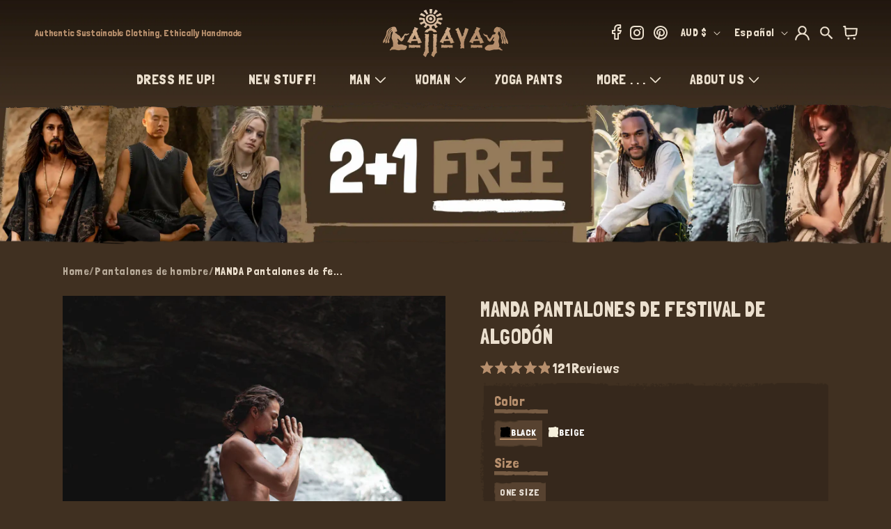

--- FILE ---
content_type: text/html; charset=utf-8
request_url: https://www.ajjaya.com/es/collections/mens-harem-pants/products/manda-beige-mens-short-cotton-pants-with-26837
body_size: 111921
content:
<!doctype html>
<html class="js" lang="es">
  <head>
    

    <meta charset="utf-8">
    <meta http-equiv="X-UA-Compatible" content="IE=edge">

    <meta name="viewport" content="width=device-width, initial-scale=1, maximum-scale=1, user-scalable=yes">
    <meta name="theme-color" content="">
    <link rel="canonical" href="https://www.ajjaya.com/es/products/manda-beige-mens-short-cotton-pants-with-26837">

    

<link rel="preload" as="image" href="https://cdn.shopify.com/s/files/1/2260/3077/files/product-frame.png?v=1730419137">

<link rel="preload" href="https://fonts.googleapis.com/css2?family=Londrina+Solid:wght@100;300;400;900&display=swap" as="style" onload="this.rel='stylesheet'">
<link rel="preload" href="//www.ajjaya.com/cdn/shop/t/106/assets/component-list-social.css?v=35792976012981934991725945633" as="style" onload="this.rel='stylesheet'">
<link rel="preload" href="https://cdnjs.cloudflare.com/ajax/libs/Swiper/11.0.5/swiper-bundle.min.css" as="style" onload="this.rel='stylesheet'">
<link rel="preload" href="//www.ajjaya.com/cdn/shop/t/106/assets/base.css?v=55814522188505551881768283794" as="style" onload="this.rel='stylesheet'">
<link rel="preload" href="//www.ajjaya.com/cdn/shop/t/106/assets/custom.css?v=105677069246410396161768799117" as="style" onload="this.rel='stylesheet'">
<link rel="preload" href="//www.ajjaya.com/cdn/shop/t/106/assets/task-new.css?v=63850014659812810411766912893" as="style" onload="this.rel='stylesheet'">
<link rel="preload" href="//www.ajjaya.com/cdn/shop/t/106/assets/component-card.css?v=119353115161735823501747973350" as="style" onload="this.rel='stylesheet'">
<link rel="preload" href="//www.ajjaya.com/cdn/shop/t/106/assets/quantity-popover.css?v=153075665213740339621725945632" as="style" onload="this.rel='stylesheet'">
<link rel="preload" href="//www.ajjaya.com/cdn/shop/t/106/assets/component-cart.css?v=181291337967238571831725945632" as="style" onload="this.rel='stylesheet'">
<link rel="preload" href="//www.ajjaya.com/cdn/shop/t/106/assets/component-price.css?v=70172745017360139101725945633" as="style" onload="this.rel='stylesheet'">
<link rel="preload" href="//www.ajjaya.com/cdn/shop/t/106/assets/component-cart-drawer.css?v=11376100058507027511725945631" as="style" onload="this.rel='stylesheet'">
<link rel="preload" href="//www.ajjaya.com/cdn/shop/t/106/assets/component-discounts.css?v=152760482443307489271725945633" as="style" onload="this.rel='stylesheet'">
<link rel="preload" href="//www.ajjaya.com/cdn/shop/t/106/assets/component-loading-spinner.css?v=116724955567955766481725945632" as="style" onload="this.rel='stylesheet'">
<link rel="preload" href="//www.ajjaya.com/cdn/shop/t/106/assets/component-totals.css?v=15906652033866631521725945632" as="style" onload="this.rel='stylesheet'">
<link rel="preload" href="//www.ajjaya.com/cdn/shop/t/106/assets/component-localization-form.css?v=143319823105703127341725945633" as="style" onload="this.rel='stylesheet'">
<link rel="preload" href="https://cdn.shopify.com/extensions/b69701fb-0f6d-421b-a611-6f64a025f6bc/klaviyo-email-marketing-sms-8/assets/app.css" as="style" onload="this.rel='stylesheet'">
<link rel="preload" href="https://cdn.shopify.com/extensions/2dec38c7-e7b1-4294-a5f2-87183181a0e4/upsell-app-by-essentialwolf-7/assets/wolf_upsell.css" as="style" onload="this.rel='stylesheet'">

<link rel="preload" as="script" href="//www.ajjaya.com/cdn/shop/t/106/assets/libs.min.js?v=29662653703292119801731320168">



<script src="//www.ajjaya.com/cdn/shop/t/106/assets/libs.min.js?v=29662653703292119801731320168"></script> 

    <!-- Google Tag Manager -->
    <script>
      document.addEventListener('StartAsyncLoading',function(event){
      (function(w,d,s,l,i){w[l]=w[l]||[];w[l].push({'gtm.start':
      new Date().getTime(),event:'gtm.js'});var f=d.getElementsByTagName(s)[0],
      j=d.createElement(s),dl=l!='dataLayer'?'&l='+l:'';j.async=true;j.src=
      'https://www.googletagmanager.com/gtm.js?id='+i+dl;f.parentNode.insertBefore(j,f);
      })(window,document,'script','dataLayer','GTM-TWSC98X9');
      });
    </script>
    <!-- End Google Tag Manager --><link rel="icon" type="image/png" href="//www.ajjaya.com/cdn/shop/files/favicon.png?crop=center&height=32&v=1697164909&width=32"><link rel="preconnect" href="https://fonts.shopifycdn.com" crossorigin>     
        <title>
          MANDA Mens Short Cotton Bermuda Pants with Four Pockets </title>

    




    <script>
    window.currentCountryname = "Australia";
    window.currentCountryCode = "AU";
    </script>
    
      <meta name="description" content="Nuestros pantalones cortos MANDA cuentan con dos bolsillos en los muslos y dos bolsillos con cremallera a la altura de las rodillas. Estos pantalones están hechos a mano con algodón transpirable 100% natural.">
    

    

<meta property="og:site_name" content="AJJAYA">
<meta property="og:url" content="https://www.ajjaya.com/es/products/manda-beige-mens-short-cotton-pants-with-26837">
<meta property="og:title" content="MANDA Mens Short Cotton Bermuda Pants with Four Pockets">
<meta property="og:type" content="product">
<meta property="og:description" content="Nuestros pantalones cortos MANDA cuentan con dos bolsillos en los muslos y dos bolsillos con cremallera a la altura de las rodillas. Estos pantalones están hechos a mano con algodón transpirable 100% natural."><meta property="og:image" content="http://www.ajjaya.com/cdn/shop/products/il_fullxfull.2970439119_opmu.jpg?v=1682655672">
  <meta property="og:image:secure_url" content="https://www.ajjaya.com/cdn/shop/products/il_fullxfull.2970439119_opmu.jpg?v=1682655672">
  <meta property="og:image:width" content="2400">
  <meta property="og:image:height" content="3000"><meta property="og:price:amount" content="175.00">
  <meta property="og:price:currency" content="AUD"><meta name="twitter:card" content="summary_large_image">
<meta name="twitter:title" content="MANDA Mens Short Cotton Bermuda Pants with Four Pockets">
<meta name="twitter:description" content="Nuestros pantalones cortos MANDA cuentan con dos bolsillos en los muslos y dos bolsillos con cremallera a la altura de las rodillas. Estos pantalones están hechos a mano con algodón transpirable 100% natural.">



    <style>
      @font-face {
  font-family: Assistant;
  font-weight: 400;
  font-style: normal;
  font-display: swap;
  src: url("//www.ajjaya.com/cdn/fonts/assistant/assistant_n4.9120912a469cad1cc292572851508ca49d12e768.woff2") format("woff2"),
       url("//www.ajjaya.com/cdn/fonts/assistant/assistant_n4.6e9875ce64e0fefcd3f4446b7ec9036b3ddd2985.woff") format("woff");
}

      @font-face {
  font-family: Assistant;
  font-weight: 700;
  font-style: normal;
  font-display: swap;
  src: url("//www.ajjaya.com/cdn/fonts/assistant/assistant_n7.bf44452348ec8b8efa3aa3068825305886b1c83c.woff2") format("woff2"),
       url("//www.ajjaya.com/cdn/fonts/assistant/assistant_n7.0c887fee83f6b3bda822f1150b912c72da0f7b64.woff") format("woff");
}

      
      
      @font-face {
  font-family: Assistant;
  font-weight: 400;
  font-style: normal;
  font-display: swap;
  src: url("//www.ajjaya.com/cdn/fonts/assistant/assistant_n4.9120912a469cad1cc292572851508ca49d12e768.woff2") format("woff2"),
       url("//www.ajjaya.com/cdn/fonts/assistant/assistant_n4.6e9875ce64e0fefcd3f4446b7ec9036b3ddd2985.woff") format("woff");
}


      
      :root,
      .color-background-1 {
      --color-background: 64,48,33;
      
      --gradient-background: #403021;
      

      

      --color-foreground: 235,223,206;
      --color-background-contrast: 81,61,42;
      --color-shadow: 18,18,18;
      --color-button: 235,223,206;
      --color-button-text: 255,255,255;
      --color-secondary-button: 64,48,33;
      --color-secondary-button-text: 235,223,206;
      --color-link: 235,223,206;
      --color-badge-foreground: 235,223,206;
      --color-badge-background: 64,48,33;
      --color-badge-border: 235,223,206;
      --payment-terms-background-color: rgb(64 48 33);
      }
      
      
      .color-background-2 {
      --color-background: 42,32,23;
      
      --gradient-background: #2a2017;
      

      

      --color-foreground: 235,223,206;
      --color-background-contrast: 58,45,32;
      --color-shadow: 18,18,18;
      --color-button: 70,56,44;
      --color-button-text: 243,243,243;
      --color-secondary-button: 42,32,23;
      --color-secondary-button-text: 70,56,44;
      --color-link: 70,56,44;
      --color-badge-foreground: 235,223,206;
      --color-badge-background: 42,32,23;
      --color-badge-border: 235,223,206;
      --payment-terms-background-color: rgb(42 32 23);
      }
      
      
      .color-inverse {
      --color-background: 36,40,51;
      
      --gradient-background: #242833;
      

      

      --color-foreground: 255,255,255;
      --color-background-contrast: 47,52,66;
      --color-shadow: 18,18,18;
      --color-button: 255,255,255;
      --color-button-text: 0,0,0;
      --color-secondary-button: 36,40,51;
      --color-secondary-button-text: 255,255,255;
      --color-link: 255,255,255;
      --color-badge-foreground: 255,255,255;
      --color-badge-background: 36,40,51;
      --color-badge-border: 255,255,255;
      --payment-terms-background-color: rgb(36 40 51);
      }
      
      
      .color-accent-1 {
      --color-background: 18,18,18;
      
      --gradient-background: #121212;
      

      

      --color-foreground: 255,255,255;
      --color-background-contrast: 146,146,146;
      --color-shadow: 18,18,18;
      --color-button: 255,255,255;
      --color-button-text: 18,18,18;
      --color-secondary-button: 18,18,18;
      --color-secondary-button-text: 255,255,255;
      --color-link: 255,255,255;
      --color-badge-foreground: 255,255,255;
      --color-badge-background: 18,18,18;
      --color-badge-border: 255,255,255;
      --payment-terms-background-color: rgb(18 18 18);
      }
      
      
      .color-accent-2 {
      --color-background: 51,79,180;
      
      --gradient-background: #334fb4;
      

      

      --color-foreground: 255,255,255;
      --color-background-contrast: 23,35,81;
      --color-shadow: 18,18,18;
      --color-button: 255,255,255;
      --color-button-text: 51,79,180;
      --color-secondary-button: 51,79,180;
      --color-secondary-button-text: 255,255,255;
      --color-link: 255,255,255;
      --color-badge-foreground: 255,255,255;
      --color-badge-background: 51,79,180;
      --color-badge-border: 255,255,255;
      --payment-terms-background-color: rgb(51 79 180);
      }
      

      body, .color-background-1, .color-background-2, .color-inverse, .color-accent-1, .color-accent-2 {
      color: rgba(var(--color-foreground), 0.75);
      background-color: rgb(var(--color-background));
      }

      :root {
      --font-body-family: Assistant, sans-serif;
      --font-body-style: normal;
      --font-body-weight: 400;
      --font-body-weight-bold: 700;

      --font-heading-family: Assistant, sans-serif;
      --font-heading-style: normal;
      --font-heading-weight: 400;

      --font-body-scale: 1.0;
      --font-heading-scale: 1.0;

      --media-padding: px;
      --media-border-opacity: 0.05;
      --media-border-width: 1px;
      --media-radius: 0px;
      --media-shadow-opacity: 0.0;
      --media-shadow-horizontal-offset: 0px;
      --media-shadow-vertical-offset: 4px;
      --media-shadow-blur-radius: 5px;
      --media-shadow-visible: 0;

      --page-width: 160rem;
      --page-width-margin: 0rem;

      --product-card-image-padding: 0.0rem;
      --product-card-corner-radius: 0.0rem;
      --product-card-text-alignment: left;
      --product-card-border-width: 0.0rem;
      --product-card-border-opacity: 0.1;
      --product-card-shadow-opacity: 0.0;
      --product-card-shadow-visible: 0;
      --product-card-shadow-horizontal-offset: 0.0rem;
      --product-card-shadow-vertical-offset: 0.4rem;
      --product-card-shadow-blur-radius: 0.5rem;

      --collection-card-image-padding: 0.0rem;
      --collection-card-corner-radius: 0.0rem;
      --collection-card-text-alignment: left;
      --collection-card-border-width: 0.0rem;
      --collection-card-border-opacity: 0.1;
      --collection-card-shadow-opacity: 0.0;
      --collection-card-shadow-visible: 0;
      --collection-card-shadow-horizontal-offset: 0.0rem;
      --collection-card-shadow-vertical-offset: 0.4rem;
      --collection-card-shadow-blur-radius: 0.5rem;

      --blog-card-image-padding: 0.0rem;
      --blog-card-corner-radius: 0.0rem;
      --blog-card-text-alignment: left;
      --blog-card-border-width: 0.0rem;
      --blog-card-border-opacity: 0.1;
      --blog-card-shadow-opacity: 0.0;
      --blog-card-shadow-visible: 0;
      --blog-card-shadow-horizontal-offset: 0.0rem;
      --blog-card-shadow-vertical-offset: 0.4rem;
      --blog-card-shadow-blur-radius: 0.5rem;

      --badge-corner-radius: 4.0rem;

      --popup-border-width: 1px;
      --popup-border-opacity: 0.1;
      --popup-corner-radius: 0px;
      --popup-shadow-opacity: 0.05;
      --popup-shadow-horizontal-offset: 0px;
      --popup-shadow-vertical-offset: 4px;
      --popup-shadow-blur-radius: 5px;

      --drawer-border-width: 1px;
      --drawer-border-opacity: 0.1;
      --drawer-shadow-opacity: 0.0;
      --drawer-shadow-horizontal-offset: 0px;
      --drawer-shadow-vertical-offset: 4px;
      --drawer-shadow-blur-radius: 5px;

      --spacing-sections-desktop: 0px;
      --spacing-sections-mobile: 0px;

      --grid-desktop-vertical-spacing: 8px;
      --grid-desktop-horizontal-spacing: 8px;
      --grid-mobile-vertical-spacing: 4px;
      --grid-mobile-horizontal-spacing: 4px;

      --text-boxes-border-opacity: 0.1;
      --text-boxes-border-width: 0px;
      --text-boxes-radius: 0px;
      --text-boxes-shadow-opacity: 0.0;
      --text-boxes-shadow-visible: 0;
      --text-boxes-shadow-horizontal-offset: 0px;
      --text-boxes-shadow-vertical-offset: 4px;
      --text-boxes-shadow-blur-radius: 5px;

      --buttons-radius: 0px;
      --buttons-radius-outset: 0px;
      --buttons-border-width: 1px;
      --buttons-border-opacity: 1.0;
      --buttons-shadow-opacity: 0.0;
      --buttons-shadow-visible: 0;
      --buttons-shadow-horizontal-offset: 0px;
      --buttons-shadow-vertical-offset: 4px;
      --buttons-shadow-blur-radius: 5px;
      --buttons-border-offset: 0px;

      --inputs-radius: 6px;
      --inputs-border-width: 1px;
      --inputs-border-opacity: 0.55;
      --inputs-shadow-opacity: 0.0;
      --inputs-shadow-horizontal-offset: 0px;
      --inputs-margin-offset: 0px;
      --inputs-shadow-vertical-offset: 4px;
      --inputs-shadow-blur-radius: 5px;
      --inputs-radius-outset: 7px;

      --variant-pills-radius: 40px;
      --variant-pills-border-width: 1px;
      --variant-pills-border-opacity: 0.55;
      --variant-pills-shadow-opacity: 0.0;
      --variant-pills-shadow-horizontal-offset: 0px;
      --variant-pills-shadow-vertical-offset: 4px;
      --variant-pills-shadow-blur-radius: 5px;
      }

      *,
      *::before,
      *::after {
      box-sizing: inherit;
      }

      html {
      box-sizing: border-box;
      font-size: calc(var(--font-body-scale) * 62.5%);
      height: 100%;
      }

      body {
      display: grid;
      grid-template-rows: auto auto 1fr auto;
      grid-template-columns: 100%;
      min-height: 100%;
      margin: 0;
      font-size: 1.5rem;
      letter-spacing: 0.06rem;
      line-height: calc(1 + 0.8 / var(--font-body-scale));
      font-family: var(--font-body-family);
      font-style: var(--font-body-style);
      font-weight: var(--font-body-weight);
      }

      @media screen and (min-width: 750px) {
      body {
      font-size: 1.6rem;
      }
      }
      span.jdgm-all-reviews-text__text,
      span.jdgm-all-reviews-text__text a, .jdgm-widget.jdgm-all-reviews-text.jdgm-all-reviews-text--style-branded a, span.jdgm-all-reviews-text__text, span.jdgm-all-reviews-text__text a {
        color: #b78f6d !important;
        text-decoration-color: #b78f6d !important;
      }
      .jdgm-widget.jdgm-all-reviews-text a {
          text-decoration: none;
      }
    </style>

    <link
      rel="stylesheet"
      href="https://fonts.googleapis.com/css2?family=Londrina+Solid:wght@100;300;400;900&display=swap"
    >

    <link rel="stylesheet" href="https://cdn.shopify.com/s/files/1/2260/3077/files/swiper-bundle.min.css?v=1767676511">

    <link rel="stylesheet" href="//www.ajjaya.com/cdn/shop/t/106/assets/base.css?v=55814522188505551881768283794">
    <link rel="stylesheet" href="//www.ajjaya.com/cdn/shop/t/106/assets/custom.css?v=105677069246410396161768799117">
    <link rel="stylesheet" href="//www.ajjaya.com/cdn/shop/t/106/assets/task-new.css?v=63850014659812810411766912893">
    <link rel="stylesheet" href="//www.ajjaya.com/cdn/shop/t/106/assets/new-cart-design.css?v=70580261904711235951766911953">

    
<link rel="stylesheet" href="//www.ajjaya.com/cdn/shop/t/106/assets/component-localization-form.css?v=143319823105703127341725945633">
      <script data-src="//www.ajjaya.com/cdn/shop/t/106/assets/localization-form.js?v=84900498656715621161759478141" defer></script><link
        rel="stylesheet"
        href="//www.ajjaya.com/cdn/shop/t/106/assets/component-predictive-search.css?v=46206295029665683341725945631"
        media="print"
        onload="this.media='all'"
      ><script type="text/javascript">
      window.theme = window.theme || {};
      theme.money_format = "${{amount}}";
               function debounce(fn,wait){let t;return(...args)=>{clearTimeout(t),t=setTimeout(()=>fn.apply(this,args),wait)}}
    </script>
  
    <script
      
        defer
      
      src="https://ajax.googleapis.com/ajax/libs/jquery/3.7.1/jquery.min.js"
    ></script>

    <script
      
        data-
      src="https://static.elfsight.com/platform/platform.js"
      data-use-service-core
      crossorigin
      defer
    ></script>

    
        
        <script
          
            data-
          src="https://www.paypal.com/sdk/js?client-id=AelfhfkZLwCVfO1-2cMCi7xC301006dKdKUP2YmbLIXtt3M4BfgmoHOJ4CrOfRkvnkMgiFuIOeNabqaz&currency=AUD&components=messages"
          crossorigin
          defer
        ></script>
      
      
    <script>
      window.ABTEST = {
        ab08:"v1"
      };
      window.pageTabTitleMessage = "☺️ Where did you go?";
    </script>
    <script src="https://cdn.shopify.com/s/files/1/2260/3077/files/swiper-bundle.min.js?v=1767676513" defer></script>
    <script src="//www.ajjaya.com/cdn/shop/t/106/assets/ajaxinate.min.js?v=184280457900856627781725945632" defer></script>
    <script src="//www.ajjaya.com/cdn/shop/t/106/assets/constants.js?v=58251544750838685771725945633" defer></script>
    <script src="//www.ajjaya.com/cdn/shop/t/106/assets/pubsub.js?v=158357773527763999511725945632" defer></script>
    <script src="//www.ajjaya.com/cdn/shop/t/106/assets/global.js?v=182669839329803121071768283795" defer></script>
    <script src="//www.ajjaya.com/cdn/shop/t/106/assets/custom.js?v=30635926880705158851768799239" defer></script>
     <script src="//www.ajjaya.com/cdn/shop/t/106/assets/custom-cart-progressbar.js?v=20435397773239929191766911952" defer></script>
    
    
    
      <script>window.performance && window.performance.mark && window.performance.mark('shopify.content_for_header.start');</script><meta name="google-site-verification" content="L90qt5hN_dql7DTeM2JuBmE3ffXEwVI_qvFpjZW8RQQ">
<meta name="facebook-domain-verification" content="n4e4wqomlgecktfuw5qucip9m70lnd">
<meta id="shopify-digital-wallet" name="shopify-digital-wallet" content="/22603077/digital_wallets/dialog">
<meta name="shopify-checkout-api-token" content="be673dc510e45757b09907256f2627ee">
<meta id="in-context-paypal-metadata" data-shop-id="22603077" data-venmo-supported="false" data-environment="production" data-locale="es_ES" data-paypal-v4="true" data-currency="AUD">
<link rel="alternate" hreflang="x-default" href="https://www.ajjaya.com/products/manda-beige-mens-short-cotton-pants-with-26837">
<link rel="alternate" hreflang="en" href="https://www.ajjaya.com/products/manda-beige-mens-short-cotton-pants-with-26837">
<link rel="alternate" hreflang="ar" href="https://www.ajjaya.com/ar/products/manda-beige-mens-short-cotton-pants-with-26837">
<link rel="alternate" hreflang="es" href="https://www.ajjaya.com/es/products/manda-beige-mens-short-cotton-pants-with-26837">
<link rel="alternate" hreflang="fr" href="https://www.ajjaya.com/fr/products/manda-beige-mens-short-cotton-pants-with-26837">
<link rel="alternate" hreflang="ja" href="https://www.ajjaya.com/ja/products/manda-beige-mens-short-cotton-pants-with-26837">
<link rel="alternate" hreflang="zh-Hans" href="https://www.ajjaya.com/zh/products/manda-beige-mens-short-cotton-pants-with-26837">
<link rel="alternate" hreflang="de" href="https://www.ajjaya.com/de/products/manda-beige-mens-short-cotton-pants-with-26837">
<link rel="alternate" hreflang="zh-Hans-AC" href="https://www.ajjaya.com/zh/products/manda-beige-mens-short-cotton-pants-with-26837">
<link rel="alternate" hreflang="zh-Hans-AD" href="https://www.ajjaya.com/zh/products/manda-beige-mens-short-cotton-pants-with-26837">
<link rel="alternate" hreflang="zh-Hans-AE" href="https://www.ajjaya.com/zh/products/manda-beige-mens-short-cotton-pants-with-26837">
<link rel="alternate" hreflang="zh-Hans-AF" href="https://www.ajjaya.com/zh/products/manda-beige-mens-short-cotton-pants-with-26837">
<link rel="alternate" hreflang="zh-Hans-AG" href="https://www.ajjaya.com/zh/products/manda-beige-mens-short-cotton-pants-with-26837">
<link rel="alternate" hreflang="zh-Hans-AI" href="https://www.ajjaya.com/zh/products/manda-beige-mens-short-cotton-pants-with-26837">
<link rel="alternate" hreflang="zh-Hans-AL" href="https://www.ajjaya.com/zh/products/manda-beige-mens-short-cotton-pants-with-26837">
<link rel="alternate" hreflang="zh-Hans-AM" href="https://www.ajjaya.com/zh/products/manda-beige-mens-short-cotton-pants-with-26837">
<link rel="alternate" hreflang="zh-Hans-AO" href="https://www.ajjaya.com/zh/products/manda-beige-mens-short-cotton-pants-with-26837">
<link rel="alternate" hreflang="zh-Hans-AR" href="https://www.ajjaya.com/zh/products/manda-beige-mens-short-cotton-pants-with-26837">
<link rel="alternate" hreflang="zh-Hans-AT" href="https://www.ajjaya.com/zh/products/manda-beige-mens-short-cotton-pants-with-26837">
<link rel="alternate" hreflang="zh-Hans-AU" href="https://www.ajjaya.com/zh/products/manda-beige-mens-short-cotton-pants-with-26837">
<link rel="alternate" hreflang="zh-Hans-AW" href="https://www.ajjaya.com/zh/products/manda-beige-mens-short-cotton-pants-with-26837">
<link rel="alternate" hreflang="zh-Hans-AX" href="https://www.ajjaya.com/zh/products/manda-beige-mens-short-cotton-pants-with-26837">
<link rel="alternate" hreflang="zh-Hans-AZ" href="https://www.ajjaya.com/zh/products/manda-beige-mens-short-cotton-pants-with-26837">
<link rel="alternate" hreflang="zh-Hans-BA" href="https://www.ajjaya.com/zh/products/manda-beige-mens-short-cotton-pants-with-26837">
<link rel="alternate" hreflang="zh-Hans-BB" href="https://www.ajjaya.com/zh/products/manda-beige-mens-short-cotton-pants-with-26837">
<link rel="alternate" hreflang="zh-Hans-BD" href="https://www.ajjaya.com/zh/products/manda-beige-mens-short-cotton-pants-with-26837">
<link rel="alternate" hreflang="zh-Hans-BE" href="https://www.ajjaya.com/zh/products/manda-beige-mens-short-cotton-pants-with-26837">
<link rel="alternate" hreflang="zh-Hans-BF" href="https://www.ajjaya.com/zh/products/manda-beige-mens-short-cotton-pants-with-26837">
<link rel="alternate" hreflang="zh-Hans-BG" href="https://www.ajjaya.com/zh/products/manda-beige-mens-short-cotton-pants-with-26837">
<link rel="alternate" hreflang="zh-Hans-BH" href="https://www.ajjaya.com/zh/products/manda-beige-mens-short-cotton-pants-with-26837">
<link rel="alternate" hreflang="zh-Hans-BI" href="https://www.ajjaya.com/zh/products/manda-beige-mens-short-cotton-pants-with-26837">
<link rel="alternate" hreflang="zh-Hans-BJ" href="https://www.ajjaya.com/zh/products/manda-beige-mens-short-cotton-pants-with-26837">
<link rel="alternate" hreflang="zh-Hans-BL" href="https://www.ajjaya.com/zh/products/manda-beige-mens-short-cotton-pants-with-26837">
<link rel="alternate" hreflang="zh-Hans-BM" href="https://www.ajjaya.com/zh/products/manda-beige-mens-short-cotton-pants-with-26837">
<link rel="alternate" hreflang="zh-Hans-BN" href="https://www.ajjaya.com/zh/products/manda-beige-mens-short-cotton-pants-with-26837">
<link rel="alternate" hreflang="zh-Hans-BO" href="https://www.ajjaya.com/zh/products/manda-beige-mens-short-cotton-pants-with-26837">
<link rel="alternate" hreflang="zh-Hans-BQ" href="https://www.ajjaya.com/zh/products/manda-beige-mens-short-cotton-pants-with-26837">
<link rel="alternate" hreflang="zh-Hans-BR" href="https://www.ajjaya.com/zh/products/manda-beige-mens-short-cotton-pants-with-26837">
<link rel="alternate" hreflang="zh-Hans-BS" href="https://www.ajjaya.com/zh/products/manda-beige-mens-short-cotton-pants-with-26837">
<link rel="alternate" hreflang="zh-Hans-BT" href="https://www.ajjaya.com/zh/products/manda-beige-mens-short-cotton-pants-with-26837">
<link rel="alternate" hreflang="zh-Hans-BW" href="https://www.ajjaya.com/zh/products/manda-beige-mens-short-cotton-pants-with-26837">
<link rel="alternate" hreflang="zh-Hans-BY" href="https://www.ajjaya.com/zh/products/manda-beige-mens-short-cotton-pants-with-26837">
<link rel="alternate" hreflang="zh-Hans-BZ" href="https://www.ajjaya.com/zh/products/manda-beige-mens-short-cotton-pants-with-26837">
<link rel="alternate" hreflang="zh-Hans-CA" href="https://www.ajjaya.com/zh/products/manda-beige-mens-short-cotton-pants-with-26837">
<link rel="alternate" hreflang="zh-Hans-CC" href="https://www.ajjaya.com/zh/products/manda-beige-mens-short-cotton-pants-with-26837">
<link rel="alternate" hreflang="zh-Hans-CD" href="https://www.ajjaya.com/zh/products/manda-beige-mens-short-cotton-pants-with-26837">
<link rel="alternate" hreflang="zh-Hans-CF" href="https://www.ajjaya.com/zh/products/manda-beige-mens-short-cotton-pants-with-26837">
<link rel="alternate" hreflang="zh-Hans-CG" href="https://www.ajjaya.com/zh/products/manda-beige-mens-short-cotton-pants-with-26837">
<link rel="alternate" hreflang="zh-Hans-CH" href="https://www.ajjaya.com/zh/products/manda-beige-mens-short-cotton-pants-with-26837">
<link rel="alternate" hreflang="zh-Hans-CI" href="https://www.ajjaya.com/zh/products/manda-beige-mens-short-cotton-pants-with-26837">
<link rel="alternate" hreflang="zh-Hans-CK" href="https://www.ajjaya.com/zh/products/manda-beige-mens-short-cotton-pants-with-26837">
<link rel="alternate" hreflang="zh-Hans-CL" href="https://www.ajjaya.com/zh/products/manda-beige-mens-short-cotton-pants-with-26837">
<link rel="alternate" hreflang="zh-Hans-CM" href="https://www.ajjaya.com/zh/products/manda-beige-mens-short-cotton-pants-with-26837">
<link rel="alternate" hreflang="zh-Hans-CN" href="https://www.ajjaya.com/zh/products/manda-beige-mens-short-cotton-pants-with-26837">
<link rel="alternate" hreflang="zh-Hans-CO" href="https://www.ajjaya.com/zh/products/manda-beige-mens-short-cotton-pants-with-26837">
<link rel="alternate" hreflang="zh-Hans-CR" href="https://www.ajjaya.com/zh/products/manda-beige-mens-short-cotton-pants-with-26837">
<link rel="alternate" hreflang="zh-Hans-CV" href="https://www.ajjaya.com/zh/products/manda-beige-mens-short-cotton-pants-with-26837">
<link rel="alternate" hreflang="zh-Hans-CW" href="https://www.ajjaya.com/zh/products/manda-beige-mens-short-cotton-pants-with-26837">
<link rel="alternate" hreflang="zh-Hans-CX" href="https://www.ajjaya.com/zh/products/manda-beige-mens-short-cotton-pants-with-26837">
<link rel="alternate" hreflang="zh-Hans-CY" href="https://www.ajjaya.com/zh/products/manda-beige-mens-short-cotton-pants-with-26837">
<link rel="alternate" hreflang="zh-Hans-CZ" href="https://www.ajjaya.com/zh/products/manda-beige-mens-short-cotton-pants-with-26837">
<link rel="alternate" hreflang="zh-Hans-DE" href="https://www.ajjaya.com/zh/products/manda-beige-mens-short-cotton-pants-with-26837">
<link rel="alternate" hreflang="zh-Hans-DJ" href="https://www.ajjaya.com/zh/products/manda-beige-mens-short-cotton-pants-with-26837">
<link rel="alternate" hreflang="zh-Hans-DK" href="https://www.ajjaya.com/zh/products/manda-beige-mens-short-cotton-pants-with-26837">
<link rel="alternate" hreflang="zh-Hans-DM" href="https://www.ajjaya.com/zh/products/manda-beige-mens-short-cotton-pants-with-26837">
<link rel="alternate" hreflang="zh-Hans-DO" href="https://www.ajjaya.com/zh/products/manda-beige-mens-short-cotton-pants-with-26837">
<link rel="alternate" hreflang="zh-Hans-DZ" href="https://www.ajjaya.com/zh/products/manda-beige-mens-short-cotton-pants-with-26837">
<link rel="alternate" hreflang="zh-Hans-EC" href="https://www.ajjaya.com/zh/products/manda-beige-mens-short-cotton-pants-with-26837">
<link rel="alternate" hreflang="zh-Hans-EE" href="https://www.ajjaya.com/zh/products/manda-beige-mens-short-cotton-pants-with-26837">
<link rel="alternate" hreflang="zh-Hans-EG" href="https://www.ajjaya.com/zh/products/manda-beige-mens-short-cotton-pants-with-26837">
<link rel="alternate" hreflang="zh-Hans-EH" href="https://www.ajjaya.com/zh/products/manda-beige-mens-short-cotton-pants-with-26837">
<link rel="alternate" hreflang="zh-Hans-ER" href="https://www.ajjaya.com/zh/products/manda-beige-mens-short-cotton-pants-with-26837">
<link rel="alternate" hreflang="zh-Hans-ES" href="https://www.ajjaya.com/zh/products/manda-beige-mens-short-cotton-pants-with-26837">
<link rel="alternate" hreflang="zh-Hans-ET" href="https://www.ajjaya.com/zh/products/manda-beige-mens-short-cotton-pants-with-26837">
<link rel="alternate" hreflang="zh-Hans-FI" href="https://www.ajjaya.com/zh/products/manda-beige-mens-short-cotton-pants-with-26837">
<link rel="alternate" hreflang="zh-Hans-FJ" href="https://www.ajjaya.com/zh/products/manda-beige-mens-short-cotton-pants-with-26837">
<link rel="alternate" hreflang="zh-Hans-FK" href="https://www.ajjaya.com/zh/products/manda-beige-mens-short-cotton-pants-with-26837">
<link rel="alternate" hreflang="zh-Hans-FO" href="https://www.ajjaya.com/zh/products/manda-beige-mens-short-cotton-pants-with-26837">
<link rel="alternate" hreflang="zh-Hans-FR" href="https://www.ajjaya.com/zh/products/manda-beige-mens-short-cotton-pants-with-26837">
<link rel="alternate" hreflang="zh-Hans-GA" href="https://www.ajjaya.com/zh/products/manda-beige-mens-short-cotton-pants-with-26837">
<link rel="alternate" hreflang="zh-Hans-GB" href="https://www.ajjaya.com/zh/products/manda-beige-mens-short-cotton-pants-with-26837">
<link rel="alternate" hreflang="zh-Hans-GD" href="https://www.ajjaya.com/zh/products/manda-beige-mens-short-cotton-pants-with-26837">
<link rel="alternate" hreflang="zh-Hans-GE" href="https://www.ajjaya.com/zh/products/manda-beige-mens-short-cotton-pants-with-26837">
<link rel="alternate" hreflang="zh-Hans-GF" href="https://www.ajjaya.com/zh/products/manda-beige-mens-short-cotton-pants-with-26837">
<link rel="alternate" hreflang="zh-Hans-GG" href="https://www.ajjaya.com/zh/products/manda-beige-mens-short-cotton-pants-with-26837">
<link rel="alternate" hreflang="zh-Hans-GH" href="https://www.ajjaya.com/zh/products/manda-beige-mens-short-cotton-pants-with-26837">
<link rel="alternate" hreflang="zh-Hans-GI" href="https://www.ajjaya.com/zh/products/manda-beige-mens-short-cotton-pants-with-26837">
<link rel="alternate" hreflang="zh-Hans-GL" href="https://www.ajjaya.com/zh/products/manda-beige-mens-short-cotton-pants-with-26837">
<link rel="alternate" hreflang="zh-Hans-GM" href="https://www.ajjaya.com/zh/products/manda-beige-mens-short-cotton-pants-with-26837">
<link rel="alternate" hreflang="zh-Hans-GN" href="https://www.ajjaya.com/zh/products/manda-beige-mens-short-cotton-pants-with-26837">
<link rel="alternate" hreflang="zh-Hans-GP" href="https://www.ajjaya.com/zh/products/manda-beige-mens-short-cotton-pants-with-26837">
<link rel="alternate" hreflang="zh-Hans-GQ" href="https://www.ajjaya.com/zh/products/manda-beige-mens-short-cotton-pants-with-26837">
<link rel="alternate" hreflang="zh-Hans-GR" href="https://www.ajjaya.com/zh/products/manda-beige-mens-short-cotton-pants-with-26837">
<link rel="alternate" hreflang="zh-Hans-GS" href="https://www.ajjaya.com/zh/products/manda-beige-mens-short-cotton-pants-with-26837">
<link rel="alternate" hreflang="zh-Hans-GT" href="https://www.ajjaya.com/zh/products/manda-beige-mens-short-cotton-pants-with-26837">
<link rel="alternate" hreflang="zh-Hans-GW" href="https://www.ajjaya.com/zh/products/manda-beige-mens-short-cotton-pants-with-26837">
<link rel="alternate" hreflang="zh-Hans-GY" href="https://www.ajjaya.com/zh/products/manda-beige-mens-short-cotton-pants-with-26837">
<link rel="alternate" hreflang="zh-Hans-HK" href="https://www.ajjaya.com/zh/products/manda-beige-mens-short-cotton-pants-with-26837">
<link rel="alternate" hreflang="zh-Hans-HN" href="https://www.ajjaya.com/zh/products/manda-beige-mens-short-cotton-pants-with-26837">
<link rel="alternate" hreflang="zh-Hans-HR" href="https://www.ajjaya.com/zh/products/manda-beige-mens-short-cotton-pants-with-26837">
<link rel="alternate" hreflang="zh-Hans-HT" href="https://www.ajjaya.com/zh/products/manda-beige-mens-short-cotton-pants-with-26837">
<link rel="alternate" hreflang="zh-Hans-HU" href="https://www.ajjaya.com/zh/products/manda-beige-mens-short-cotton-pants-with-26837">
<link rel="alternate" hreflang="zh-Hans-ID" href="https://www.ajjaya.com/zh/products/manda-beige-mens-short-cotton-pants-with-26837">
<link rel="alternate" hreflang="zh-Hans-IE" href="https://www.ajjaya.com/zh/products/manda-beige-mens-short-cotton-pants-with-26837">
<link rel="alternate" hreflang="zh-Hans-IL" href="https://www.ajjaya.com/zh/products/manda-beige-mens-short-cotton-pants-with-26837">
<link rel="alternate" hreflang="zh-Hans-IM" href="https://www.ajjaya.com/zh/products/manda-beige-mens-short-cotton-pants-with-26837">
<link rel="alternate" hreflang="zh-Hans-IN" href="https://www.ajjaya.com/zh/products/manda-beige-mens-short-cotton-pants-with-26837">
<link rel="alternate" hreflang="zh-Hans-IO" href="https://www.ajjaya.com/zh/products/manda-beige-mens-short-cotton-pants-with-26837">
<link rel="alternate" hreflang="zh-Hans-IQ" href="https://www.ajjaya.com/zh/products/manda-beige-mens-short-cotton-pants-with-26837">
<link rel="alternate" hreflang="zh-Hans-IS" href="https://www.ajjaya.com/zh/products/manda-beige-mens-short-cotton-pants-with-26837">
<link rel="alternate" hreflang="zh-Hans-IT" href="https://www.ajjaya.com/zh/products/manda-beige-mens-short-cotton-pants-with-26837">
<link rel="alternate" hreflang="zh-Hans-JE" href="https://www.ajjaya.com/zh/products/manda-beige-mens-short-cotton-pants-with-26837">
<link rel="alternate" hreflang="zh-Hans-JM" href="https://www.ajjaya.com/zh/products/manda-beige-mens-short-cotton-pants-with-26837">
<link rel="alternate" hreflang="zh-Hans-JO" href="https://www.ajjaya.com/zh/products/manda-beige-mens-short-cotton-pants-with-26837">
<link rel="alternate" hreflang="zh-Hans-JP" href="https://www.ajjaya.com/zh/products/manda-beige-mens-short-cotton-pants-with-26837">
<link rel="alternate" hreflang="zh-Hans-KE" href="https://www.ajjaya.com/zh/products/manda-beige-mens-short-cotton-pants-with-26837">
<link rel="alternate" hreflang="zh-Hans-KG" href="https://www.ajjaya.com/zh/products/manda-beige-mens-short-cotton-pants-with-26837">
<link rel="alternate" hreflang="zh-Hans-KH" href="https://www.ajjaya.com/zh/products/manda-beige-mens-short-cotton-pants-with-26837">
<link rel="alternate" hreflang="zh-Hans-KI" href="https://www.ajjaya.com/zh/products/manda-beige-mens-short-cotton-pants-with-26837">
<link rel="alternate" hreflang="zh-Hans-KM" href="https://www.ajjaya.com/zh/products/manda-beige-mens-short-cotton-pants-with-26837">
<link rel="alternate" hreflang="zh-Hans-KN" href="https://www.ajjaya.com/zh/products/manda-beige-mens-short-cotton-pants-with-26837">
<link rel="alternate" hreflang="zh-Hans-KR" href="https://www.ajjaya.com/zh/products/manda-beige-mens-short-cotton-pants-with-26837">
<link rel="alternate" hreflang="zh-Hans-KW" href="https://www.ajjaya.com/zh/products/manda-beige-mens-short-cotton-pants-with-26837">
<link rel="alternate" hreflang="zh-Hans-KY" href="https://www.ajjaya.com/zh/products/manda-beige-mens-short-cotton-pants-with-26837">
<link rel="alternate" hreflang="zh-Hans-KZ" href="https://www.ajjaya.com/zh/products/manda-beige-mens-short-cotton-pants-with-26837">
<link rel="alternate" hreflang="zh-Hans-LA" href="https://www.ajjaya.com/zh/products/manda-beige-mens-short-cotton-pants-with-26837">
<link rel="alternate" hreflang="zh-Hans-LB" href="https://www.ajjaya.com/zh/products/manda-beige-mens-short-cotton-pants-with-26837">
<link rel="alternate" hreflang="zh-Hans-LC" href="https://www.ajjaya.com/zh/products/manda-beige-mens-short-cotton-pants-with-26837">
<link rel="alternate" hreflang="zh-Hans-LI" href="https://www.ajjaya.com/zh/products/manda-beige-mens-short-cotton-pants-with-26837">
<link rel="alternate" hreflang="zh-Hans-LK" href="https://www.ajjaya.com/zh/products/manda-beige-mens-short-cotton-pants-with-26837">
<link rel="alternate" hreflang="zh-Hans-LR" href="https://www.ajjaya.com/zh/products/manda-beige-mens-short-cotton-pants-with-26837">
<link rel="alternate" hreflang="zh-Hans-LS" href="https://www.ajjaya.com/zh/products/manda-beige-mens-short-cotton-pants-with-26837">
<link rel="alternate" hreflang="zh-Hans-LT" href="https://www.ajjaya.com/zh/products/manda-beige-mens-short-cotton-pants-with-26837">
<link rel="alternate" hreflang="zh-Hans-LU" href="https://www.ajjaya.com/zh/products/manda-beige-mens-short-cotton-pants-with-26837">
<link rel="alternate" hreflang="zh-Hans-LV" href="https://www.ajjaya.com/zh/products/manda-beige-mens-short-cotton-pants-with-26837">
<link rel="alternate" hreflang="zh-Hans-LY" href="https://www.ajjaya.com/zh/products/manda-beige-mens-short-cotton-pants-with-26837">
<link rel="alternate" hreflang="zh-Hans-MA" href="https://www.ajjaya.com/zh/products/manda-beige-mens-short-cotton-pants-with-26837">
<link rel="alternate" hreflang="zh-Hans-MC" href="https://www.ajjaya.com/zh/products/manda-beige-mens-short-cotton-pants-with-26837">
<link rel="alternate" hreflang="zh-Hans-MD" href="https://www.ajjaya.com/zh/products/manda-beige-mens-short-cotton-pants-with-26837">
<link rel="alternate" hreflang="zh-Hans-ME" href="https://www.ajjaya.com/zh/products/manda-beige-mens-short-cotton-pants-with-26837">
<link rel="alternate" hreflang="zh-Hans-MF" href="https://www.ajjaya.com/zh/products/manda-beige-mens-short-cotton-pants-with-26837">
<link rel="alternate" hreflang="zh-Hans-MG" href="https://www.ajjaya.com/zh/products/manda-beige-mens-short-cotton-pants-with-26837">
<link rel="alternate" hreflang="zh-Hans-MK" href="https://www.ajjaya.com/zh/products/manda-beige-mens-short-cotton-pants-with-26837">
<link rel="alternate" hreflang="zh-Hans-ML" href="https://www.ajjaya.com/zh/products/manda-beige-mens-short-cotton-pants-with-26837">
<link rel="alternate" hreflang="zh-Hans-MM" href="https://www.ajjaya.com/zh/products/manda-beige-mens-short-cotton-pants-with-26837">
<link rel="alternate" hreflang="zh-Hans-MN" href="https://www.ajjaya.com/zh/products/manda-beige-mens-short-cotton-pants-with-26837">
<link rel="alternate" hreflang="zh-Hans-MO" href="https://www.ajjaya.com/zh/products/manda-beige-mens-short-cotton-pants-with-26837">
<link rel="alternate" hreflang="zh-Hans-MQ" href="https://www.ajjaya.com/zh/products/manda-beige-mens-short-cotton-pants-with-26837">
<link rel="alternate" hreflang="zh-Hans-MR" href="https://www.ajjaya.com/zh/products/manda-beige-mens-short-cotton-pants-with-26837">
<link rel="alternate" hreflang="zh-Hans-MS" href="https://www.ajjaya.com/zh/products/manda-beige-mens-short-cotton-pants-with-26837">
<link rel="alternate" hreflang="zh-Hans-MT" href="https://www.ajjaya.com/zh/products/manda-beige-mens-short-cotton-pants-with-26837">
<link rel="alternate" hreflang="zh-Hans-MU" href="https://www.ajjaya.com/zh/products/manda-beige-mens-short-cotton-pants-with-26837">
<link rel="alternate" hreflang="zh-Hans-MV" href="https://www.ajjaya.com/zh/products/manda-beige-mens-short-cotton-pants-with-26837">
<link rel="alternate" hreflang="zh-Hans-MW" href="https://www.ajjaya.com/zh/products/manda-beige-mens-short-cotton-pants-with-26837">
<link rel="alternate" hreflang="zh-Hans-MX" href="https://www.ajjaya.com/zh/products/manda-beige-mens-short-cotton-pants-with-26837">
<link rel="alternate" hreflang="zh-Hans-MY" href="https://www.ajjaya.com/zh/products/manda-beige-mens-short-cotton-pants-with-26837">
<link rel="alternate" hreflang="zh-Hans-MZ" href="https://www.ajjaya.com/zh/products/manda-beige-mens-short-cotton-pants-with-26837">
<link rel="alternate" hreflang="zh-Hans-NA" href="https://www.ajjaya.com/zh/products/manda-beige-mens-short-cotton-pants-with-26837">
<link rel="alternate" hreflang="zh-Hans-NC" href="https://www.ajjaya.com/zh/products/manda-beige-mens-short-cotton-pants-with-26837">
<link rel="alternate" hreflang="zh-Hans-NE" href="https://www.ajjaya.com/zh/products/manda-beige-mens-short-cotton-pants-with-26837">
<link rel="alternate" hreflang="zh-Hans-NF" href="https://www.ajjaya.com/zh/products/manda-beige-mens-short-cotton-pants-with-26837">
<link rel="alternate" hreflang="zh-Hans-NG" href="https://www.ajjaya.com/zh/products/manda-beige-mens-short-cotton-pants-with-26837">
<link rel="alternate" hreflang="zh-Hans-NI" href="https://www.ajjaya.com/zh/products/manda-beige-mens-short-cotton-pants-with-26837">
<link rel="alternate" hreflang="zh-Hans-NL" href="https://www.ajjaya.com/zh/products/manda-beige-mens-short-cotton-pants-with-26837">
<link rel="alternate" hreflang="zh-Hans-NO" href="https://www.ajjaya.com/zh/products/manda-beige-mens-short-cotton-pants-with-26837">
<link rel="alternate" hreflang="zh-Hans-NP" href="https://www.ajjaya.com/zh/products/manda-beige-mens-short-cotton-pants-with-26837">
<link rel="alternate" hreflang="zh-Hans-NR" href="https://www.ajjaya.com/zh/products/manda-beige-mens-short-cotton-pants-with-26837">
<link rel="alternate" hreflang="zh-Hans-NU" href="https://www.ajjaya.com/zh/products/manda-beige-mens-short-cotton-pants-with-26837">
<link rel="alternate" hreflang="zh-Hans-NZ" href="https://www.ajjaya.com/zh/products/manda-beige-mens-short-cotton-pants-with-26837">
<link rel="alternate" hreflang="zh-Hans-OM" href="https://www.ajjaya.com/zh/products/manda-beige-mens-short-cotton-pants-with-26837">
<link rel="alternate" hreflang="zh-Hans-PA" href="https://www.ajjaya.com/zh/products/manda-beige-mens-short-cotton-pants-with-26837">
<link rel="alternate" hreflang="zh-Hans-PE" href="https://www.ajjaya.com/zh/products/manda-beige-mens-short-cotton-pants-with-26837">
<link rel="alternate" hreflang="zh-Hans-PF" href="https://www.ajjaya.com/zh/products/manda-beige-mens-short-cotton-pants-with-26837">
<link rel="alternate" hreflang="zh-Hans-PG" href="https://www.ajjaya.com/zh/products/manda-beige-mens-short-cotton-pants-with-26837">
<link rel="alternate" hreflang="zh-Hans-PH" href="https://www.ajjaya.com/zh/products/manda-beige-mens-short-cotton-pants-with-26837">
<link rel="alternate" hreflang="zh-Hans-PK" href="https://www.ajjaya.com/zh/products/manda-beige-mens-short-cotton-pants-with-26837">
<link rel="alternate" hreflang="zh-Hans-PL" href="https://www.ajjaya.com/zh/products/manda-beige-mens-short-cotton-pants-with-26837">
<link rel="alternate" hreflang="zh-Hans-PM" href="https://www.ajjaya.com/zh/products/manda-beige-mens-short-cotton-pants-with-26837">
<link rel="alternate" hreflang="zh-Hans-PN" href="https://www.ajjaya.com/zh/products/manda-beige-mens-short-cotton-pants-with-26837">
<link rel="alternate" hreflang="zh-Hans-PS" href="https://www.ajjaya.com/zh/products/manda-beige-mens-short-cotton-pants-with-26837">
<link rel="alternate" hreflang="zh-Hans-PT" href="https://www.ajjaya.com/zh/products/manda-beige-mens-short-cotton-pants-with-26837">
<link rel="alternate" hreflang="zh-Hans-PY" href="https://www.ajjaya.com/zh/products/manda-beige-mens-short-cotton-pants-with-26837">
<link rel="alternate" hreflang="zh-Hans-QA" href="https://www.ajjaya.com/zh/products/manda-beige-mens-short-cotton-pants-with-26837">
<link rel="alternate" hreflang="zh-Hans-RE" href="https://www.ajjaya.com/zh/products/manda-beige-mens-short-cotton-pants-with-26837">
<link rel="alternate" hreflang="zh-Hans-RO" href="https://www.ajjaya.com/zh/products/manda-beige-mens-short-cotton-pants-with-26837">
<link rel="alternate" hreflang="zh-Hans-RS" href="https://www.ajjaya.com/zh/products/manda-beige-mens-short-cotton-pants-with-26837">
<link rel="alternate" hreflang="zh-Hans-RU" href="https://www.ajjaya.com/zh/products/manda-beige-mens-short-cotton-pants-with-26837">
<link rel="alternate" hreflang="zh-Hans-RW" href="https://www.ajjaya.com/zh/products/manda-beige-mens-short-cotton-pants-with-26837">
<link rel="alternate" hreflang="zh-Hans-SA" href="https://www.ajjaya.com/zh/products/manda-beige-mens-short-cotton-pants-with-26837">
<link rel="alternate" hreflang="zh-Hans-SB" href="https://www.ajjaya.com/zh/products/manda-beige-mens-short-cotton-pants-with-26837">
<link rel="alternate" hreflang="zh-Hans-SC" href="https://www.ajjaya.com/zh/products/manda-beige-mens-short-cotton-pants-with-26837">
<link rel="alternate" hreflang="zh-Hans-SD" href="https://www.ajjaya.com/zh/products/manda-beige-mens-short-cotton-pants-with-26837">
<link rel="alternate" hreflang="zh-Hans-SE" href="https://www.ajjaya.com/zh/products/manda-beige-mens-short-cotton-pants-with-26837">
<link rel="alternate" hreflang="zh-Hans-SG" href="https://www.ajjaya.com/zh/products/manda-beige-mens-short-cotton-pants-with-26837">
<link rel="alternate" hreflang="zh-Hans-SH" href="https://www.ajjaya.com/zh/products/manda-beige-mens-short-cotton-pants-with-26837">
<link rel="alternate" hreflang="zh-Hans-SI" href="https://www.ajjaya.com/zh/products/manda-beige-mens-short-cotton-pants-with-26837">
<link rel="alternate" hreflang="zh-Hans-SJ" href="https://www.ajjaya.com/zh/products/manda-beige-mens-short-cotton-pants-with-26837">
<link rel="alternate" hreflang="zh-Hans-SK" href="https://www.ajjaya.com/zh/products/manda-beige-mens-short-cotton-pants-with-26837">
<link rel="alternate" hreflang="zh-Hans-SL" href="https://www.ajjaya.com/zh/products/manda-beige-mens-short-cotton-pants-with-26837">
<link rel="alternate" hreflang="zh-Hans-SM" href="https://www.ajjaya.com/zh/products/manda-beige-mens-short-cotton-pants-with-26837">
<link rel="alternate" hreflang="zh-Hans-SN" href="https://www.ajjaya.com/zh/products/manda-beige-mens-short-cotton-pants-with-26837">
<link rel="alternate" hreflang="zh-Hans-SO" href="https://www.ajjaya.com/zh/products/manda-beige-mens-short-cotton-pants-with-26837">
<link rel="alternate" hreflang="zh-Hans-SR" href="https://www.ajjaya.com/zh/products/manda-beige-mens-short-cotton-pants-with-26837">
<link rel="alternate" hreflang="zh-Hans-SS" href="https://www.ajjaya.com/zh/products/manda-beige-mens-short-cotton-pants-with-26837">
<link rel="alternate" hreflang="zh-Hans-ST" href="https://www.ajjaya.com/zh/products/manda-beige-mens-short-cotton-pants-with-26837">
<link rel="alternate" hreflang="zh-Hans-SV" href="https://www.ajjaya.com/zh/products/manda-beige-mens-short-cotton-pants-with-26837">
<link rel="alternate" hreflang="zh-Hans-SX" href="https://www.ajjaya.com/zh/products/manda-beige-mens-short-cotton-pants-with-26837">
<link rel="alternate" hreflang="zh-Hans-SZ" href="https://www.ajjaya.com/zh/products/manda-beige-mens-short-cotton-pants-with-26837">
<link rel="alternate" hreflang="zh-Hans-TA" href="https://www.ajjaya.com/zh/products/manda-beige-mens-short-cotton-pants-with-26837">
<link rel="alternate" hreflang="zh-Hans-TC" href="https://www.ajjaya.com/zh/products/manda-beige-mens-short-cotton-pants-with-26837">
<link rel="alternate" hreflang="zh-Hans-TD" href="https://www.ajjaya.com/zh/products/manda-beige-mens-short-cotton-pants-with-26837">
<link rel="alternate" hreflang="zh-Hans-TF" href="https://www.ajjaya.com/zh/products/manda-beige-mens-short-cotton-pants-with-26837">
<link rel="alternate" hreflang="zh-Hans-TG" href="https://www.ajjaya.com/zh/products/manda-beige-mens-short-cotton-pants-with-26837">
<link rel="alternate" hreflang="zh-Hans-TH" href="https://www.ajjaya.com/zh/products/manda-beige-mens-short-cotton-pants-with-26837">
<link rel="alternate" hreflang="zh-Hans-TJ" href="https://www.ajjaya.com/zh/products/manda-beige-mens-short-cotton-pants-with-26837">
<link rel="alternate" hreflang="zh-Hans-TK" href="https://www.ajjaya.com/zh/products/manda-beige-mens-short-cotton-pants-with-26837">
<link rel="alternate" hreflang="zh-Hans-TL" href="https://www.ajjaya.com/zh/products/manda-beige-mens-short-cotton-pants-with-26837">
<link rel="alternate" hreflang="zh-Hans-TM" href="https://www.ajjaya.com/zh/products/manda-beige-mens-short-cotton-pants-with-26837">
<link rel="alternate" hreflang="zh-Hans-TN" href="https://www.ajjaya.com/zh/products/manda-beige-mens-short-cotton-pants-with-26837">
<link rel="alternate" hreflang="zh-Hans-TO" href="https://www.ajjaya.com/zh/products/manda-beige-mens-short-cotton-pants-with-26837">
<link rel="alternate" hreflang="zh-Hans-TR" href="https://www.ajjaya.com/zh/products/manda-beige-mens-short-cotton-pants-with-26837">
<link rel="alternate" hreflang="zh-Hans-TT" href="https://www.ajjaya.com/zh/products/manda-beige-mens-short-cotton-pants-with-26837">
<link rel="alternate" hreflang="zh-Hans-TV" href="https://www.ajjaya.com/zh/products/manda-beige-mens-short-cotton-pants-with-26837">
<link rel="alternate" hreflang="zh-Hans-TW" href="https://www.ajjaya.com/zh/products/manda-beige-mens-short-cotton-pants-with-26837">
<link rel="alternate" hreflang="zh-Hans-TZ" href="https://www.ajjaya.com/zh/products/manda-beige-mens-short-cotton-pants-with-26837">
<link rel="alternate" hreflang="zh-Hans-UA" href="https://www.ajjaya.com/zh/products/manda-beige-mens-short-cotton-pants-with-26837">
<link rel="alternate" hreflang="zh-Hans-UG" href="https://www.ajjaya.com/zh/products/manda-beige-mens-short-cotton-pants-with-26837">
<link rel="alternate" hreflang="zh-Hans-UM" href="https://www.ajjaya.com/zh/products/manda-beige-mens-short-cotton-pants-with-26837">
<link rel="alternate" hreflang="zh-Hans-US" href="https://www.ajjaya.com/zh/products/manda-beige-mens-short-cotton-pants-with-26837">
<link rel="alternate" hreflang="zh-Hans-UY" href="https://www.ajjaya.com/zh/products/manda-beige-mens-short-cotton-pants-with-26837">
<link rel="alternate" hreflang="zh-Hans-UZ" href="https://www.ajjaya.com/zh/products/manda-beige-mens-short-cotton-pants-with-26837">
<link rel="alternate" hreflang="zh-Hans-VA" href="https://www.ajjaya.com/zh/products/manda-beige-mens-short-cotton-pants-with-26837">
<link rel="alternate" hreflang="zh-Hans-VC" href="https://www.ajjaya.com/zh/products/manda-beige-mens-short-cotton-pants-with-26837">
<link rel="alternate" hreflang="zh-Hans-VE" href="https://www.ajjaya.com/zh/products/manda-beige-mens-short-cotton-pants-with-26837">
<link rel="alternate" hreflang="zh-Hans-VG" href="https://www.ajjaya.com/zh/products/manda-beige-mens-short-cotton-pants-with-26837">
<link rel="alternate" hreflang="zh-Hans-VN" href="https://www.ajjaya.com/zh/products/manda-beige-mens-short-cotton-pants-with-26837">
<link rel="alternate" hreflang="zh-Hans-VU" href="https://www.ajjaya.com/zh/products/manda-beige-mens-short-cotton-pants-with-26837">
<link rel="alternate" hreflang="zh-Hans-WF" href="https://www.ajjaya.com/zh/products/manda-beige-mens-short-cotton-pants-with-26837">
<link rel="alternate" hreflang="zh-Hans-WS" href="https://www.ajjaya.com/zh/products/manda-beige-mens-short-cotton-pants-with-26837">
<link rel="alternate" hreflang="zh-Hans-XK" href="https://www.ajjaya.com/zh/products/manda-beige-mens-short-cotton-pants-with-26837">
<link rel="alternate" hreflang="zh-Hans-YE" href="https://www.ajjaya.com/zh/products/manda-beige-mens-short-cotton-pants-with-26837">
<link rel="alternate" hreflang="zh-Hans-YT" href="https://www.ajjaya.com/zh/products/manda-beige-mens-short-cotton-pants-with-26837">
<link rel="alternate" hreflang="zh-Hans-ZA" href="https://www.ajjaya.com/zh/products/manda-beige-mens-short-cotton-pants-with-26837">
<link rel="alternate" hreflang="zh-Hans-ZM" href="https://www.ajjaya.com/zh/products/manda-beige-mens-short-cotton-pants-with-26837">
<link rel="alternate" hreflang="zh-Hans-ZW" href="https://www.ajjaya.com/zh/products/manda-beige-mens-short-cotton-pants-with-26837">
<link rel="alternate" type="application/json+oembed" href="https://www.ajjaya.com/es/products/manda-beige-mens-short-cotton-pants-with-26837.oembed">
<script async="async" data-src="/checkouts/internal/preloads.js?locale=es-AU"></script>
<link rel="preconnect" href="https://shop.app" crossorigin="anonymous">
<script async="async" data-src="https://shop.app/checkouts/internal/preloads.js?locale=es-AU&shop_id=22603077" crossorigin="anonymous"></script>
<script id="apple-pay-shop-capabilities" type="application/json">{"shopId":22603077,"countryCode":"AU","currencyCode":"AUD","merchantCapabilities":["supports3DS"],"merchantId":"gid:\/\/shopify\/Shop\/22603077","merchantName":"AJJAYA","requiredBillingContactFields":["postalAddress","email"],"requiredShippingContactFields":["postalAddress","email"],"shippingType":"shipping","supportedNetworks":["visa","masterCard","amex","jcb"],"total":{"type":"pending","label":"AJJAYA","amount":"1.00"},"shopifyPaymentsEnabled":true,"supportsSubscriptions":true}</script>
<script id="shopify-features" type="application/json">{"accessToken":"be673dc510e45757b09907256f2627ee","betas":["rich-media-storefront-analytics"],"domain":"www.ajjaya.com","predictiveSearch":true,"shopId":22603077,"locale":"es"}</script>
<script>var Shopify = Shopify || {};
Shopify.shop = "ajjaya.myshopify.com";
Shopify.locale = "es";
Shopify.currency = {"active":"AUD","rate":"1.0"};
Shopify.country = "AU";
Shopify.theme = {"name":"site-102024\/main","id":144854941940,"schema_name":"Dawn","schema_version":"12.0.0","theme_store_id":null,"role":"main"};
Shopify.theme.handle = "null";
Shopify.theme.style = {"id":null,"handle":null};
Shopify.cdnHost = "www.ajjaya.com/cdn";
Shopify.routes = Shopify.routes || {};
Shopify.routes.root = "/es/";</script>
<script type="module">!function(o){(o.Shopify=o.Shopify||{}).modules=!0}(window);</script>
<script>!function(o){function n(){var o=[];function n(){o.push(Array.prototype.slice.apply(arguments))}return n.q=o,n}var t=o.Shopify=o.Shopify||{};t.loadFeatures=n(),t.autoloadFeatures=n()}(window);</script>
<script>
  window.ShopifyPay = window.ShopifyPay || {};
  window.ShopifyPay.apiHost = "shop.app\/pay";
  window.ShopifyPay.redirectState = null;
</script>
<script id="shop-js-analytics" type="application/json">{"pageType":"product"}</script>
<script defer="defer" async type="module" src="//www.ajjaya.com/cdn/shopifycloud/shop-js/modules/v2/client.init-shop-cart-sync_2Gr3Q33f.es.esm.js"></script>
<script defer="defer" async type="module" src="//www.ajjaya.com/cdn/shopifycloud/shop-js/modules/v2/chunk.common_noJfOIa7.esm.js"></script>
<script defer="defer" async type="module" src="//www.ajjaya.com/cdn/shopifycloud/shop-js/modules/v2/chunk.modal_Deo2FJQo.esm.js"></script>
<script type="module">
  await import("//www.ajjaya.com/cdn/shopifycloud/shop-js/modules/v2/client.init-shop-cart-sync_2Gr3Q33f.es.esm.js");
await import("//www.ajjaya.com/cdn/shopifycloud/shop-js/modules/v2/chunk.common_noJfOIa7.esm.js");
await import("//www.ajjaya.com/cdn/shopifycloud/shop-js/modules/v2/chunk.modal_Deo2FJQo.esm.js");

  window.Shopify.SignInWithShop?.initShopCartSync?.({"fedCMEnabled":true,"windoidEnabled":true});

</script>
<script>
  window.Shopify = window.Shopify || {};
  if (!window.Shopify.featureAssets) window.Shopify.featureAssets = {};
  window.Shopify.featureAssets['shop-js'] = {"shop-cart-sync":["modules/v2/client.shop-cart-sync_CLKquFP5.es.esm.js","modules/v2/chunk.common_noJfOIa7.esm.js","modules/v2/chunk.modal_Deo2FJQo.esm.js"],"init-fed-cm":["modules/v2/client.init-fed-cm_UIHl99eI.es.esm.js","modules/v2/chunk.common_noJfOIa7.esm.js","modules/v2/chunk.modal_Deo2FJQo.esm.js"],"shop-cash-offers":["modules/v2/client.shop-cash-offers_CmfU17z0.es.esm.js","modules/v2/chunk.common_noJfOIa7.esm.js","modules/v2/chunk.modal_Deo2FJQo.esm.js"],"shop-login-button":["modules/v2/client.shop-login-button_TNcmr2ON.es.esm.js","modules/v2/chunk.common_noJfOIa7.esm.js","modules/v2/chunk.modal_Deo2FJQo.esm.js"],"pay-button":["modules/v2/client.pay-button_Bev6HBFS.es.esm.js","modules/v2/chunk.common_noJfOIa7.esm.js","modules/v2/chunk.modal_Deo2FJQo.esm.js"],"shop-button":["modules/v2/client.shop-button_D1FAYBb2.es.esm.js","modules/v2/chunk.common_noJfOIa7.esm.js","modules/v2/chunk.modal_Deo2FJQo.esm.js"],"avatar":["modules/v2/client.avatar_BTnouDA3.es.esm.js"],"init-windoid":["modules/v2/client.init-windoid_DEZXpPDW.es.esm.js","modules/v2/chunk.common_noJfOIa7.esm.js","modules/v2/chunk.modal_Deo2FJQo.esm.js"],"init-shop-for-new-customer-accounts":["modules/v2/client.init-shop-for-new-customer-accounts_BplbpZyb.es.esm.js","modules/v2/client.shop-login-button_TNcmr2ON.es.esm.js","modules/v2/chunk.common_noJfOIa7.esm.js","modules/v2/chunk.modal_Deo2FJQo.esm.js"],"init-shop-email-lookup-coordinator":["modules/v2/client.init-shop-email-lookup-coordinator_HqkMc84a.es.esm.js","modules/v2/chunk.common_noJfOIa7.esm.js","modules/v2/chunk.modal_Deo2FJQo.esm.js"],"init-shop-cart-sync":["modules/v2/client.init-shop-cart-sync_2Gr3Q33f.es.esm.js","modules/v2/chunk.common_noJfOIa7.esm.js","modules/v2/chunk.modal_Deo2FJQo.esm.js"],"shop-toast-manager":["modules/v2/client.shop-toast-manager_SugAQS8a.es.esm.js","modules/v2/chunk.common_noJfOIa7.esm.js","modules/v2/chunk.modal_Deo2FJQo.esm.js"],"init-customer-accounts":["modules/v2/client.init-customer-accounts_fxIyJgvX.es.esm.js","modules/v2/client.shop-login-button_TNcmr2ON.es.esm.js","modules/v2/chunk.common_noJfOIa7.esm.js","modules/v2/chunk.modal_Deo2FJQo.esm.js"],"init-customer-accounts-sign-up":["modules/v2/client.init-customer-accounts-sign-up_DnItKKRk.es.esm.js","modules/v2/client.shop-login-button_TNcmr2ON.es.esm.js","modules/v2/chunk.common_noJfOIa7.esm.js","modules/v2/chunk.modal_Deo2FJQo.esm.js"],"shop-follow-button":["modules/v2/client.shop-follow-button_Bfwbpk3m.es.esm.js","modules/v2/chunk.common_noJfOIa7.esm.js","modules/v2/chunk.modal_Deo2FJQo.esm.js"],"checkout-modal":["modules/v2/client.checkout-modal_BA6xEtNy.es.esm.js","modules/v2/chunk.common_noJfOIa7.esm.js","modules/v2/chunk.modal_Deo2FJQo.esm.js"],"shop-login":["modules/v2/client.shop-login_D2RP8Rbe.es.esm.js","modules/v2/chunk.common_noJfOIa7.esm.js","modules/v2/chunk.modal_Deo2FJQo.esm.js"],"lead-capture":["modules/v2/client.lead-capture_Dq1M6aah.es.esm.js","modules/v2/chunk.common_noJfOIa7.esm.js","modules/v2/chunk.modal_Deo2FJQo.esm.js"],"payment-terms":["modules/v2/client.payment-terms_DYWUeaxY.es.esm.js","modules/v2/chunk.common_noJfOIa7.esm.js","modules/v2/chunk.modal_Deo2FJQo.esm.js"]};
</script>
<script>(function() {
  var isLoaded = false;
  function asyncLoad() {
    if (isLoaded) return;
    isLoaded = true;
    var urls = ["https:\/\/pixel.wetracked.io\/ajjaya.myshopify.com\/events.js?shop=ajjaya.myshopify.com","https:\/\/shopify-extension.getredo.com\/main.js?widget_id=eiwt50yk9fc3j53\u0026shop=ajjaya.myshopify.com"];
    for (var i = 0; i < urls.length; i++) {
      var s = document.createElement('script');
      s.type = 'text/javascript';
      s.async = true;
      s.src = urls[i];
      var x = document.getElementsByTagName('script')[0];
      x.parentNode.insertBefore(s, x);
    }
  };
  document.addEventListener('StartAsyncLoading',function(event){asyncLoad();});if(window.attachEvent) {
    window.attachEvent('onload', function(){});
  } else {
    window.addEventListener('load', function(){}, false);
  }
})();</script>
<script id="__st">var __st={"a":22603077,"offset":39600,"reqid":"f172f6dc-157b-4e87-9a70-4d06012976e0-1769108489","pageurl":"www.ajjaya.com\/es\/collections\/mens-harem-pants\/products\/manda-beige-mens-short-cotton-pants-with-26837","u":"1054e5ed32c6","p":"product","rtyp":"product","rid":6863286632609};</script>
<script>window.ShopifyPaypalV4VisibilityTracking = true;</script>
<script id="captcha-bootstrap">!function(){'use strict';const t='contact',e='account',n='new_comment',o=[[t,t],['blogs',n],['comments',n],[t,'customer']],c=[[e,'customer_login'],[e,'guest_login'],[e,'recover_customer_password'],[e,'create_customer']],r=t=>t.map((([t,e])=>`form[action*='/${t}']:not([data-nocaptcha='true']) input[name='form_type'][value='${e}']`)).join(','),a=t=>()=>t?[...document.querySelectorAll(t)].map((t=>t.form)):[];function s(){const t=[...o],e=r(t);return a(e)}const i='password',u='form_key',d=['recaptcha-v3-token','g-recaptcha-response','h-captcha-response',i],f=()=>{try{return window.sessionStorage}catch{return}},m='__shopify_v',_=t=>t.elements[u];function p(t,e,n=!1){try{const o=window.sessionStorage,c=JSON.parse(o.getItem(e)),{data:r}=function(t){const{data:e,action:n}=t;return t[m]||n?{data:e,action:n}:{data:t,action:n}}(c);for(const[e,n]of Object.entries(r))t.elements[e]&&(t.elements[e].value=n);n&&o.removeItem(e)}catch(o){console.error('form repopulation failed',{error:o})}}const l='form_type',E='cptcha';function T(t){t.dataset[E]=!0}const w=window,h=w.document,L='Shopify',v='ce_forms',y='captcha';let A=!1;((t,e)=>{const n=(g='f06e6c50-85a8-45c8-87d0-21a2b65856fe',I='https://cdn.shopify.com/shopifycloud/storefront-forms-hcaptcha/ce_storefront_forms_captcha_hcaptcha.v1.5.2.iife.js',D={infoText:'Protegido por hCaptcha',privacyText:'Privacidad',termsText:'Términos'},(t,e,n)=>{const o=w[L][v],c=o.bindForm;if(c)return c(t,g,e,D).then(n);var r;o.q.push([[t,g,e,D],n]),r=I,A||(h.body.append(Object.assign(h.createElement('script'),{id:'captcha-provider',async:!0,src:r})),A=!0)});var g,I,D;w[L]=w[L]||{},w[L][v]=w[L][v]||{},w[L][v].q=[],w[L][y]=w[L][y]||{},w[L][y].protect=function(t,e){n(t,void 0,e),T(t)},Object.freeze(w[L][y]),function(t,e,n,w,h,L){const[v,y,A,g]=function(t,e,n){const i=e?o:[],u=t?c:[],d=[...i,...u],f=r(d),m=r(i),_=r(d.filter((([t,e])=>n.includes(e))));return[a(f),a(m),a(_),s()]}(w,h,L),I=t=>{const e=t.target;return e instanceof HTMLFormElement?e:e&&e.form},D=t=>v().includes(t);t.addEventListener('submit',(t=>{const e=I(t);if(!e)return;const n=D(e)&&!e.dataset.hcaptchaBound&&!e.dataset.recaptchaBound,o=_(e),c=g().includes(e)&&(!o||!o.value);(n||c)&&t.preventDefault(),c&&!n&&(function(t){try{if(!f())return;!function(t){const e=f();if(!e)return;const n=_(t);if(!n)return;const o=n.value;o&&e.removeItem(o)}(t);const e=Array.from(Array(32),(()=>Math.random().toString(36)[2])).join('');!function(t,e){_(t)||t.append(Object.assign(document.createElement('input'),{type:'hidden',name:u})),t.elements[u].value=e}(t,e),function(t,e){const n=f();if(!n)return;const o=[...t.querySelectorAll(`input[type='${i}']`)].map((({name:t})=>t)),c=[...d,...o],r={};for(const[a,s]of new FormData(t).entries())c.includes(a)||(r[a]=s);n.setItem(e,JSON.stringify({[m]:1,action:t.action,data:r}))}(t,e)}catch(e){console.error('failed to persist form',e)}}(e),e.submit())}));const S=(t,e)=>{t&&!t.dataset[E]&&(n(t,e.some((e=>e===t))),T(t))};for(const o of['focusin','change'])t.addEventListener(o,(t=>{const e=I(t);D(e)&&S(e,y())}));const B=e.get('form_key'),M=e.get(l),P=B&&M;t.addEventListener('StartPreviewBarLoading',(()=>{const t=y();if(P)for(const e of t)e.elements[l].value===M&&p(e,B);[...new Set([...A(),...v().filter((t=>'true'===t.dataset.shopifyCaptcha))])].forEach((e=>S(e,t)))}))}(h,new URLSearchParams(w.location.search),n,t,e,['guest_login'])})(!0,!0)}();</script>
<script integrity="sha256-4kQ18oKyAcykRKYeNunJcIwy7WH5gtpwJnB7kiuLZ1E=" data-source-attribution="shopify.loadfeatures" defer="defer" data-src="//www.ajjaya.com/cdn/shopifycloud/storefront/assets/storefront/load_feature-a0a9edcb.js" crossorigin="anonymous"></script>
<script crossorigin="anonymous" defer="defer" data-src="//www.ajjaya.com/cdn/shopifycloud/storefront/assets/shopify_pay/storefront-65b4c6d7.js?v=20250812"></script>
<script data-source-attribution="shopify.dynamic_checkout.dynamic.init">var Shopify=Shopify||{};Shopify.PaymentButton=Shopify.PaymentButton||{isStorefrontPortableWallets:!0,init:function(){window.Shopify.PaymentButton.init=function(){};var t=document.createElement("script");t.src="https://www.ajjaya.com/cdn/shopifycloud/portable-wallets/latest/portable-wallets.es.js",t.type="module",document.head.appendChild(t)}};
</script>
<script data-source-attribution="shopify.dynamic_checkout.buyer_consent">
  function portableWalletsHideBuyerConsent(e){var t=document.getElementById("shopify-buyer-consent"),n=document.getElementById("shopify-subscription-policy-button");t&&n&&(t.classList.add("hidden"),t.setAttribute("aria-hidden","true"),n.removeEventListener("click",e))}function portableWalletsShowBuyerConsent(e){var t=document.getElementById("shopify-buyer-consent"),n=document.getElementById("shopify-subscription-policy-button");t&&n&&(t.classList.remove("hidden"),t.removeAttribute("aria-hidden"),n.addEventListener("click",e))}window.Shopify?.PaymentButton&&(window.Shopify.PaymentButton.hideBuyerConsent=portableWalletsHideBuyerConsent,window.Shopify.PaymentButton.showBuyerConsent=portableWalletsShowBuyerConsent);
</script>
<script data-source-attribution="shopify.dynamic_checkout.cart.bootstrap">document.addEventListener("StartPreviewBarLoading",(function(){function t(){return document.querySelector("shopify-accelerated-checkout-cart, shopify-accelerated-checkout")}if(t())Shopify.PaymentButton.init();else{new MutationObserver((function(e,n){t()&&(Shopify.PaymentButton.init(),n.disconnect())})).observe(document.body,{childList:!0,subtree:!0})}}));
</script>
<link id="shopify-accelerated-checkout-styles" rel="stylesheet" media="screen" href="https://www.ajjaya.com/cdn/shopifycloud/portable-wallets/latest/accelerated-checkout-backwards-compat.css" crossorigin="anonymous">
<style id="shopify-accelerated-checkout-cart">
        #shopify-buyer-consent {
  margin-top: 1em;
  display: inline-block;
  width: 100%;
}

#shopify-buyer-consent.hidden {
  display: none;
}

#shopify-subscription-policy-button {
  background: none;
  border: none;
  padding: 0;
  text-decoration: underline;
  font-size: inherit;
  cursor: pointer;
}

#shopify-subscription-policy-button::before {
  box-shadow: none;
}

      </style>

<script>window.performance && window.performance.mark && window.performance.mark('shopify.content_for_header.end');</script>
    

    <script>
      //document.documentElement.className = document.documentElement.className.replace('no-js', 'js');
      if (Shopify.designMode) {
      	document.documentElement.classList.add('shopify-design-mode');
      }
    </script>

    
    <style data-shopify>
      
        .cart-item__media[data-stock]:after, .custom-stock-wrapper{display:none;}
      
      
        .offer_tag_image{
          width:75px !important;
        }
      
      
      @media (max-width: 1200px) {
          .offer_tag_image {
              width:70px !important;
          }
      }
      
    </style>

  
<script type="application/ld+json">
{
  "@context": "https://schema.org",
  "@type": "FAQPage",
  "mainEntity": [{
    "@type": "Question",
    "name": "WHY ARE YOUR PRODUCTS RELATIVELY EXPENSIVE?",
    "acceptedAnswer": {
      "@type": "Answer",
      "text": "Everything is handmade, we prioritize fair wages for everyone involved in the production process, opt for natural fabrics and dyes that come at a higher cost, use compostable packaging, and cover the shipping costs."
    }
  },{
    "@type": "Question",
    "name": "WILL THIS GARMENT FIT ME?",
    "acceptedAnswer": {
      "@type": "Answer",
      "text": "We offer a range of clothing options, including some thatare \"one size fits most\" and others with specific sizing choices.

To determine the right fit for you, please refer to the measurements provided inthe product description section. If you have any questions or need assistance,don't hesitate to ask for our advice. We're here to help!"
    }
  },{
    "@type": "Question",
    "name": "MAY I SAFELY WASH AND DRY YOUR PRODUCTS?",
    "acceptedAnswer": {
      "@type": "Answer",
      "text": "Our garments are handmade and naturally dyed . . . So we highly recommend Hand washing to ensure longevity.

Place your garment in cold water for 30 minutes. Rinse the water gently out of the item.

Machine Wash is also ok, just choose the delicate or gentle mode setting, use cold water and no bleach.

Drying - Air dry in the shade (minimise exposure to direct sunlight)."
    }
  },{
    "@type": "Question",
    "name": "DO YOU ACCEPT RETURNS AND EXCHANGES?",
    "acceptedAnswer": {
      "@type": "Answer",
      "text": "We gladly accept returns, exchanges, and cancellations:

Contact us within: 14 days of delivery.
Send items back within: 30 days of delivery.
Request a cancellation: Before the item has been dispatched.
Buyers are responsible for return postage costs. If the item is not returned in its original condition, the buyer is responsible for any loss in value."
    }
  },{
    "@type": "Question",
    "name": "I HAVE A QUESTION ABOUT MY ORDER...",
    "acceptedAnswer": {
      "@type": "Answer",
      "text": "Please feel free to contact us at HELLO@AJJAYA.COM if you have any questions or concerns about your order. We're here to help :)"
    }
  }]
}
</script>
  

    
  <!-- BEGIN app block: shopify://apps/triplewhale/blocks/triple_pixel_snippet/483d496b-3f1a-4609-aea7-8eee3b6b7a2a --><link rel='preconnect dns-prefetch' href='https://api.config-security.com/' crossorigin />
<link rel='preconnect dns-prefetch' href='https://conf.config-security.com/' crossorigin />
<script>
/* >> TriplePixel :: start*/
window.TriplePixelData={TripleName:"ajjaya.myshopify.com",ver:"2.16",plat:"SHOPIFY",isHeadless:false,src:'SHOPIFY_EXT',product:{id:"6863286632609",name:`MANDA Pantalones de festival de algodón cortos de harén beige para hombres con cuatro bolsillos Patrón de geometría sagrada teñida a base de hierbas naturales Cintura elástica Yoga Rave AJJAYA`,price:"175.00",variant:"46404177068276"},search:"",collection:"237025919137",cart:"drawer",template:"product",curr:"AUD" || "AUD"},function(W,H,A,L,E,_,B,N){function O(U,T,P,H,R){void 0===R&&(R=!1),H=new XMLHttpRequest,P?(H.open("POST",U,!0),H.setRequestHeader("Content-Type","text/plain")):H.open("GET",U,!0),H.send(JSON.stringify(P||{})),H.onreadystatechange=function(){4===H.readyState&&200===H.status?(R=H.responseText,U.includes("/first")?eval(R):P||(N[B]=R)):(299<H.status||H.status<200)&&T&&!R&&(R=!0,O(U,T-1,P))}}if(N=window,!N[H+"sn"]){N[H+"sn"]=1,L=function(){return Date.now().toString(36)+"_"+Math.random().toString(36)};try{A.setItem(H,1+(0|A.getItem(H)||0)),(E=JSON.parse(A.getItem(H+"U")||"[]")).push({u:location.href,r:document.referrer,t:Date.now(),id:L()}),A.setItem(H+"U",JSON.stringify(E))}catch(e){}var i,m,p;A.getItem('"!nC`')||(_=A,A=N,A[H]||(E=A[H]=function(t,e,i){return void 0===i&&(i=[]),"State"==t?E.s:(W=L(),(E._q=E._q||[]).push([W,t,e].concat(i)),W)},E.s="Installed",E._q=[],E.ch=W,B="configSecurityConfModel",N[B]=1,O("https://conf.config-security.com/model",5),i=L(),m=A[atob("c2NyZWVu")],_.setItem("di_pmt_wt",i),p={id:i,action:"profile",avatar:_.getItem("auth-security_rand_salt_"),time:m[atob("d2lkdGg=")]+":"+m[atob("aGVpZ2h0")],host:A.TriplePixelData.TripleName,plat:A.TriplePixelData.plat,url:window.location.href.slice(0,500),ref:document.referrer,ver:A.TriplePixelData.ver},O("https://api.config-security.com/event",5,p),O("https://api.config-security.com/first?host=".concat(p.host,"&plat=").concat(p.plat),5)))}}("","TriplePixel",localStorage);
/* << TriplePixel :: end*/
</script>



<!-- END app block --><!-- BEGIN app block: shopify://apps/redo/blocks/redo_app_embed/c613644b-6df4-4d11-b336-43a5c06745a1 --><!-- BEGIN app snippet: env -->

<script>
  if (typeof process === "undefined") {
    process = {};
  }
  process.env ??= {};
  process.env.AMPLITUDE_API_KEY = "b5eacb35b49c693d959231826b35f7ca";
  process.env.IPIFY_API_KEY = "at_S8q5xe1hwi5jKf6CSb4V661KXTKK2";
  process.env.REDO_API_URL = "https://shopify-cdn.getredo.com";
  process.env.REDO_CHAT_WIDGET_URL = "https://chat-widget.getredo.com";
  process.env.REDO_SHOPIFY_SERVER_URL = "https://shopify-server.getredo.com";

  if (typeof redoStorefront === "undefined") {
    redoStorefront = {};
  }
  redoStorefront.env ??= {};
  redoStorefront.env.AMPLITUDE_API_KEY = "b5eacb35b49c693d959231826b35f7ca";
  redoStorefront.env.IPIFY_API_KEY = "at_S8q5xe1hwi5jKf6CSb4V661KXTKK2";
  redoStorefront.env.REDO_API_URL = "https://shopify-cdn.getredo.com";
  redoStorefront.env.REDO_CHAT_WIDGET_URL = "https://chat-widget.getredo.com";
  redoStorefront.env.REDO_SHOPIFY_SERVER_URL = "https://shopify-server.getredo.com";
</script>
<!-- END app snippet -->
<script>
  const parts = navigator.userAgent.split(" ").map(part => btoa(part)).join("").replace(/=/g, "").toLowerCase();
  if (!parts.includes("2hyb21lluxpz2h0ag91c2") && !parts.includes("w90bwzwcg93zxikdiwmjipk")) {
    const script = document.createElement("script");
    script.async = true;
    script.src = "https://cdn.shopify.com/extensions/019be6ab-e50c-72a9-b6b2-5ec555ad0ec8/redo-v1.139569/assets/main.js";
    document.head.appendChild(script);
  }
</script>

<!-- END app block --><!-- BEGIN app block: shopify://apps/klaviyo-email-marketing-sms/blocks/klaviyo-onsite-embed/2632fe16-c075-4321-a88b-50b567f42507 -->












  <script async src="https://static.klaviyo.com/onsite/js/RRWB44/klaviyo.js?company_id=RRWB44"></script>
  <script>!function(){if(!window.klaviyo){window._klOnsite=window._klOnsite||[];try{window.klaviyo=new Proxy({},{get:function(n,i){return"push"===i?function(){var n;(n=window._klOnsite).push.apply(n,arguments)}:function(){for(var n=arguments.length,o=new Array(n),w=0;w<n;w++)o[w]=arguments[w];var t="function"==typeof o[o.length-1]?o.pop():void 0,e=new Promise((function(n){window._klOnsite.push([i].concat(o,[function(i){t&&t(i),n(i)}]))}));return e}}})}catch(n){window.klaviyo=window.klaviyo||[],window.klaviyo.push=function(){var n;(n=window._klOnsite).push.apply(n,arguments)}}}}();</script>

  
    <script id="viewed_product">
      if (item == null) {
        var _learnq = _learnq || [];

        var MetafieldReviews = null
        var MetafieldYotpoRating = null
        var MetafieldYotpoCount = null
        var MetafieldLooxRating = null
        var MetafieldLooxCount = null
        var okendoProduct = null
        var okendoProductReviewCount = null
        var okendoProductReviewAverageValue = null
        try {
          // The following fields are used for Customer Hub recently viewed in order to add reviews.
          // This information is not part of __kla_viewed. Instead, it is part of __kla_viewed_reviewed_items
          MetafieldReviews = {"rating":{"scale_min":"1.0","scale_max":"5.0","value":"4.9"},"rating_count":121};
          MetafieldYotpoRating = null
          MetafieldYotpoCount = null
          MetafieldLooxRating = "4.9"
          MetafieldLooxCount = 124

          okendoProduct = {"reviewCount":121,"reviewAverageValue":"4.9"}
          // If the okendo metafield is not legacy, it will error, which then requires the new json formatted data
          if (okendoProduct && 'error' in okendoProduct) {
            okendoProduct = null
          }
          okendoProductReviewCount = okendoProduct ? okendoProduct.reviewCount : null
          okendoProductReviewAverageValue = okendoProduct ? okendoProduct.reviewAverageValue : null
        } catch (error) {
          console.error('Error in Klaviyo onsite reviews tracking:', error);
        }

        var item = {
          Name: "MANDA Pantalones de festival de algodón cortos de harén beige para hombres con cuatro bolsillos Patrón de geometría sagrada teñida a base de hierbas naturales Cintura elástica Yoga Rave AJJAYA",
          ProductID: 6863286632609,
          Categories: ["All relevant products","All Yoga Pants","Best Sellers","Bold Tribal Prints","Mens Short Pants","Pantalones de festival para hombre","Pantalones de hombre","Pantalones tribales para hombre","Pantalones y Shorts","Pants on Sale","Preorder","Productos Destacados","Ropa festiva","Ropa Ritual","Ropa terrosa","Ropa Tribal","Shaman Clothing","Short Yoga Pants","Todo","Yoga Pants Men"],
          ImageURL: "https://www.ajjaya.com/cdn/shop/products/il_fullxfull.2970439119_opmu_grande.jpg?v=1682655672",
          URL: "https://www.ajjaya.com/es/products/manda-beige-mens-short-cotton-pants-with-26837",
          Brand: "ajjaya",
          Price: "$175.00",
          Value: "175.00",
          CompareAtPrice: "$0.00"
        };
        _learnq.push(['track', 'Viewed Product', item]);
        _learnq.push(['trackViewedItem', {
          Title: item.Name,
          ItemId: item.ProductID,
          Categories: item.Categories,
          ImageUrl: item.ImageURL,
          Url: item.URL,
          Metadata: {
            Brand: item.Brand,
            Price: item.Price,
            Value: item.Value,
            CompareAtPrice: item.CompareAtPrice
          },
          metafields:{
            reviews: MetafieldReviews,
            yotpo:{
              rating: MetafieldYotpoRating,
              count: MetafieldYotpoCount,
            },
            loox:{
              rating: MetafieldLooxRating,
              count: MetafieldLooxCount,
            },
            okendo: {
              rating: okendoProductReviewAverageValue,
              count: okendoProductReviewCount,
            }
          }
        }]);
      }
    </script>
  




  <script>
    window.klaviyoReviewsProductDesignMode = false
  </script>



  <!-- BEGIN app snippet: customer-hub-data --><script>
  if (!window.customerHub) {
    window.customerHub = {};
  }
  window.customerHub.storefrontRoutes = {
    login: "https://www.ajjaya.com/customer_authentication/redirect?locale=es&region_country=AU?return_url=%2F%23k-hub",
    register: "https://account.ajjaya.com?locale=es?return_url=%2F%23k-hub",
    logout: "/es/account/logout",
    profile: "/es/account",
    addresses: "/es/account/addresses",
  };
  
  window.customerHub.userId = null;
  
  window.customerHub.storeDomain = "ajjaya.myshopify.com";

  
    window.customerHub.activeProduct = {
      name: "MANDA Pantalones de festival de algodón cortos de harén beige para hombres con cuatro bolsillos Patrón de geometría sagrada teñida a base de hierbas naturales Cintura elástica Yoga Rave AJJAYA",
      category: null,
      imageUrl: "https://www.ajjaya.com/cdn/shop/products/il_fullxfull.2970439119_opmu_grande.jpg?v=1682655672",
      id: "6863286632609",
      link: "https://www.ajjaya.com/es/products/manda-beige-mens-short-cotton-pants-with-26837",
      variants: [
        
          {
            id: "46404177068276",
            
            imageUrl: "https://www.ajjaya.com/cdn/shop/files/edited-4263.jpg?v=1749620976&width=500",
            
            price: "17500",
            currency: "AUD",
            availableForSale: true,
            title: "Black \/ One size",
          },
        
          {
            id: "46404165140724",
            
            imageUrl: "https://www.ajjaya.com/cdn/shop/files/il_fullxfull.2970439119_opmu_f9f86257-f1c2-4acd-bd22-6c432c89b467.jpg?v=1749620988&width=500",
            
            price: "17500",
            currency: "AUD",
            availableForSale: true,
            title: "Beige \/ One size",
          },
        
      ],
    };
    window.customerHub.activeProduct.variants.forEach((variant) => {
        
        variant.price = `${variant.price.slice(0, -2)}.${variant.price.slice(-2)}`;
    });
  

  
    window.customerHub.storeLocale = {
        currentLanguage: 'es',
        currentCountry: 'AU',
        availableLanguages: [
          
            {
              iso_code: 'en',
              endonym_name: 'English'
            },
          
            {
              iso_code: 'ar',
              endonym_name: 'العربية'
            },
          
            {
              iso_code: 'es',
              endonym_name: 'Español'
            },
          
            {
              iso_code: 'fr',
              endonym_name: 'français'
            },
          
            {
              iso_code: 'ja',
              endonym_name: '日本語'
            },
          
            {
              iso_code: 'zh-CN',
              endonym_name: '简体中文'
            },
          
            {
              iso_code: 'de',
              endonym_name: 'Deutsch'
            }
          
        ],
        availableCountries: [
          
            {
              iso_code: 'AF',
              name: 'Afganistán',
              currency_code: 'AFN'
            },
          
            {
              iso_code: 'AL',
              name: 'Albania',
              currency_code: 'ALL'
            },
          
            {
              iso_code: 'DE',
              name: 'Alemania',
              currency_code: 'EUR'
            },
          
            {
              iso_code: 'AD',
              name: 'Andorra',
              currency_code: 'EUR'
            },
          
            {
              iso_code: 'AO',
              name: 'Angola',
              currency_code: 'AUD'
            },
          
            {
              iso_code: 'AI',
              name: 'Anguila',
              currency_code: 'XCD'
            },
          
            {
              iso_code: 'AG',
              name: 'Antigua y Barbuda',
              currency_code: 'XCD'
            },
          
            {
              iso_code: 'SA',
              name: 'Arabia Saudí',
              currency_code: 'SAR'
            },
          
            {
              iso_code: 'DZ',
              name: 'Argelia',
              currency_code: 'DZD'
            },
          
            {
              iso_code: 'AR',
              name: 'Argentina',
              currency_code: 'AUD'
            },
          
            {
              iso_code: 'AM',
              name: 'Armenia',
              currency_code: 'AMD'
            },
          
            {
              iso_code: 'AW',
              name: 'Aruba',
              currency_code: 'AWG'
            },
          
            {
              iso_code: 'AU',
              name: 'Australia',
              currency_code: 'AUD'
            },
          
            {
              iso_code: 'AT',
              name: 'Austria',
              currency_code: 'EUR'
            },
          
            {
              iso_code: 'AZ',
              name: 'Azerbaiyán',
              currency_code: 'AZN'
            },
          
            {
              iso_code: 'BS',
              name: 'Bahamas',
              currency_code: 'BSD'
            },
          
            {
              iso_code: 'BD',
              name: 'Bangladés',
              currency_code: 'BDT'
            },
          
            {
              iso_code: 'BB',
              name: 'Barbados',
              currency_code: 'BBD'
            },
          
            {
              iso_code: 'BH',
              name: 'Baréin',
              currency_code: 'AUD'
            },
          
            {
              iso_code: 'BE',
              name: 'Bélgica',
              currency_code: 'EUR'
            },
          
            {
              iso_code: 'BZ',
              name: 'Belice',
              currency_code: 'BZD'
            },
          
            {
              iso_code: 'BJ',
              name: 'Benín',
              currency_code: 'XOF'
            },
          
            {
              iso_code: 'BM',
              name: 'Bermudas',
              currency_code: 'USD'
            },
          
            {
              iso_code: 'BY',
              name: 'Bielorrusia',
              currency_code: 'AUD'
            },
          
            {
              iso_code: 'BO',
              name: 'Bolivia',
              currency_code: 'BOB'
            },
          
            {
              iso_code: 'BA',
              name: 'Bosnia y Herzegovina',
              currency_code: 'BAM'
            },
          
            {
              iso_code: 'BW',
              name: 'Botsuana',
              currency_code: 'BWP'
            },
          
            {
              iso_code: 'BR',
              name: 'Brasil',
              currency_code: 'AUD'
            },
          
            {
              iso_code: 'BN',
              name: 'Brunéi',
              currency_code: 'BND'
            },
          
            {
              iso_code: 'BG',
              name: 'Bulgaria',
              currency_code: 'EUR'
            },
          
            {
              iso_code: 'BF',
              name: 'Burkina Faso',
              currency_code: 'XOF'
            },
          
            {
              iso_code: 'BI',
              name: 'Burundi',
              currency_code: 'BIF'
            },
          
            {
              iso_code: 'BT',
              name: 'Bután',
              currency_code: 'AUD'
            },
          
            {
              iso_code: 'CV',
              name: 'Cabo Verde',
              currency_code: 'CVE'
            },
          
            {
              iso_code: 'KH',
              name: 'Camboya',
              currency_code: 'KHR'
            },
          
            {
              iso_code: 'CM',
              name: 'Camerún',
              currency_code: 'XAF'
            },
          
            {
              iso_code: 'CA',
              name: 'Canadá',
              currency_code: 'CAD'
            },
          
            {
              iso_code: 'BQ',
              name: 'Caribe neerlandés',
              currency_code: 'EUR'
            },
          
            {
              iso_code: 'QA',
              name: 'Catar',
              currency_code: 'QAR'
            },
          
            {
              iso_code: 'TD',
              name: 'Chad',
              currency_code: 'XAF'
            },
          
            {
              iso_code: 'CZ',
              name: 'Chequia',
              currency_code: 'CZK'
            },
          
            {
              iso_code: 'CL',
              name: 'Chile',
              currency_code: 'AUD'
            },
          
            {
              iso_code: 'CN',
              name: 'China',
              currency_code: 'CNY'
            },
          
            {
              iso_code: 'CY',
              name: 'Chipre',
              currency_code: 'EUR'
            },
          
            {
              iso_code: 'VA',
              name: 'Ciudad del Vaticano',
              currency_code: 'EUR'
            },
          
            {
              iso_code: 'CO',
              name: 'Colombia',
              currency_code: 'AUD'
            },
          
            {
              iso_code: 'KM',
              name: 'Comoras',
              currency_code: 'KMF'
            },
          
            {
              iso_code: 'CG',
              name: 'Congo',
              currency_code: 'XAF'
            },
          
            {
              iso_code: 'KR',
              name: 'Corea del Sur',
              currency_code: 'KRW'
            },
          
            {
              iso_code: 'CR',
              name: 'Costa Rica',
              currency_code: 'CRC'
            },
          
            {
              iso_code: 'CI',
              name: 'Côte d’Ivoire',
              currency_code: 'XOF'
            },
          
            {
              iso_code: 'HR',
              name: 'Croacia',
              currency_code: 'EUR'
            },
          
            {
              iso_code: 'CW',
              name: 'Curazao',
              currency_code: 'ANG'
            },
          
            {
              iso_code: 'DK',
              name: 'Dinamarca',
              currency_code: 'DKK'
            },
          
            {
              iso_code: 'DM',
              name: 'Dominica',
              currency_code: 'XCD'
            },
          
            {
              iso_code: 'EC',
              name: 'Ecuador',
              currency_code: 'USD'
            },
          
            {
              iso_code: 'EG',
              name: 'Egipto',
              currency_code: 'EGP'
            },
          
            {
              iso_code: 'SV',
              name: 'El Salvador',
              currency_code: 'USD'
            },
          
            {
              iso_code: 'AE',
              name: 'Emiratos Árabes Unidos',
              currency_code: 'AED'
            },
          
            {
              iso_code: 'ER',
              name: 'Eritrea',
              currency_code: 'AUD'
            },
          
            {
              iso_code: 'SK',
              name: 'Eslovaquia',
              currency_code: 'EUR'
            },
          
            {
              iso_code: 'SI',
              name: 'Eslovenia',
              currency_code: 'EUR'
            },
          
            {
              iso_code: 'ES',
              name: 'España',
              currency_code: 'EUR'
            },
          
            {
              iso_code: 'US',
              name: 'Estados Unidos',
              currency_code: 'USD'
            },
          
            {
              iso_code: 'EE',
              name: 'Estonia',
              currency_code: 'EUR'
            },
          
            {
              iso_code: 'SZ',
              name: 'Esuatini',
              currency_code: 'AUD'
            },
          
            {
              iso_code: 'ET',
              name: 'Etiopía',
              currency_code: 'ETB'
            },
          
            {
              iso_code: 'PH',
              name: 'Filipinas',
              currency_code: 'PHP'
            },
          
            {
              iso_code: 'FI',
              name: 'Finlandia',
              currency_code: 'EUR'
            },
          
            {
              iso_code: 'FJ',
              name: 'Fiyi',
              currency_code: 'FJD'
            },
          
            {
              iso_code: 'FR',
              name: 'Francia',
              currency_code: 'EUR'
            },
          
            {
              iso_code: 'GA',
              name: 'Gabón',
              currency_code: 'XOF'
            },
          
            {
              iso_code: 'GM',
              name: 'Gambia',
              currency_code: 'GMD'
            },
          
            {
              iso_code: 'GE',
              name: 'Georgia',
              currency_code: 'AUD'
            },
          
            {
              iso_code: 'GH',
              name: 'Ghana',
              currency_code: 'AUD'
            },
          
            {
              iso_code: 'GI',
              name: 'Gibraltar',
              currency_code: 'GBP'
            },
          
            {
              iso_code: 'GD',
              name: 'Granada',
              currency_code: 'XCD'
            },
          
            {
              iso_code: 'GR',
              name: 'Grecia',
              currency_code: 'EUR'
            },
          
            {
              iso_code: 'GL',
              name: 'Groenlandia',
              currency_code: 'DKK'
            },
          
            {
              iso_code: 'GP',
              name: 'Guadalupe',
              currency_code: 'EUR'
            },
          
            {
              iso_code: 'GT',
              name: 'Guatemala',
              currency_code: 'GTQ'
            },
          
            {
              iso_code: 'GF',
              name: 'Guayana Francesa',
              currency_code: 'EUR'
            },
          
            {
              iso_code: 'GG',
              name: 'Guernesey',
              currency_code: 'GBP'
            },
          
            {
              iso_code: 'GN',
              name: 'Guinea',
              currency_code: 'GNF'
            },
          
            {
              iso_code: 'GQ',
              name: 'Guinea Ecuatorial',
              currency_code: 'XAF'
            },
          
            {
              iso_code: 'GW',
              name: 'Guinea-Bisáu',
              currency_code: 'XOF'
            },
          
            {
              iso_code: 'GY',
              name: 'Guyana',
              currency_code: 'GYD'
            },
          
            {
              iso_code: 'HT',
              name: 'Haití',
              currency_code: 'AUD'
            },
          
            {
              iso_code: 'HN',
              name: 'Honduras',
              currency_code: 'HNL'
            },
          
            {
              iso_code: 'HU',
              name: 'Hungría',
              currency_code: 'HUF'
            },
          
            {
              iso_code: 'IN',
              name: 'India',
              currency_code: 'INR'
            },
          
            {
              iso_code: 'ID',
              name: 'Indonesia',
              currency_code: 'IDR'
            },
          
            {
              iso_code: 'IQ',
              name: 'Irak',
              currency_code: 'AUD'
            },
          
            {
              iso_code: 'IE',
              name: 'Irlanda',
              currency_code: 'EUR'
            },
          
            {
              iso_code: 'NF',
              name: 'Isla Norfolk',
              currency_code: 'AUD'
            },
          
            {
              iso_code: 'IM',
              name: 'Isla de Man',
              currency_code: 'GBP'
            },
          
            {
              iso_code: 'CX',
              name: 'Isla de Navidad',
              currency_code: 'AUD'
            },
          
            {
              iso_code: 'AC',
              name: 'Isla de la Ascensión',
              currency_code: 'SHP'
            },
          
            {
              iso_code: 'IS',
              name: 'Islandia',
              currency_code: 'ISK'
            },
          
            {
              iso_code: 'AX',
              name: 'Islas Aland',
              currency_code: 'EUR'
            },
          
            {
              iso_code: 'KY',
              name: 'Islas Caimán',
              currency_code: 'KYD'
            },
          
            {
              iso_code: 'CC',
              name: 'Islas Cocos',
              currency_code: 'AUD'
            },
          
            {
              iso_code: 'CK',
              name: 'Islas Cook',
              currency_code: 'NZD'
            },
          
            {
              iso_code: 'FO',
              name: 'Islas Feroe',
              currency_code: 'DKK'
            },
          
            {
              iso_code: 'GS',
              name: 'Islas Georgia del Sur y Sandwich del Sur',
              currency_code: 'GBP'
            },
          
            {
              iso_code: 'FK',
              name: 'Islas Malvinas',
              currency_code: 'FKP'
            },
          
            {
              iso_code: 'PN',
              name: 'Islas Pitcairn',
              currency_code: 'NZD'
            },
          
            {
              iso_code: 'SB',
              name: 'Islas Salomón',
              currency_code: 'SBD'
            },
          
            {
              iso_code: 'TC',
              name: 'Islas Turcas y Caicos',
              currency_code: 'USD'
            },
          
            {
              iso_code: 'VG',
              name: 'Islas Vírgenes Británicas',
              currency_code: 'USD'
            },
          
            {
              iso_code: 'UM',
              name: 'Islas menores alejadas de EE. UU.',
              currency_code: 'USD'
            },
          
            {
              iso_code: 'IL',
              name: 'Israel',
              currency_code: 'ILS'
            },
          
            {
              iso_code: 'IT',
              name: 'Italia',
              currency_code: 'EUR'
            },
          
            {
              iso_code: 'JM',
              name: 'Jamaica',
              currency_code: 'JMD'
            },
          
            {
              iso_code: 'JP',
              name: 'Japón',
              currency_code: 'JPY'
            },
          
            {
              iso_code: 'JE',
              name: 'Jersey',
              currency_code: 'AUD'
            },
          
            {
              iso_code: 'JO',
              name: 'Jordania',
              currency_code: 'AUD'
            },
          
            {
              iso_code: 'KZ',
              name: 'Kazajistán',
              currency_code: 'KZT'
            },
          
            {
              iso_code: 'KE',
              name: 'Kenia',
              currency_code: 'KES'
            },
          
            {
              iso_code: 'KG',
              name: 'Kirguistán',
              currency_code: 'KGS'
            },
          
            {
              iso_code: 'KI',
              name: 'Kiribati',
              currency_code: 'AUD'
            },
          
            {
              iso_code: 'XK',
              name: 'Kosovo',
              currency_code: 'EUR'
            },
          
            {
              iso_code: 'KW',
              name: 'Kuwait',
              currency_code: 'AUD'
            },
          
            {
              iso_code: 'LA',
              name: 'Laos',
              currency_code: 'LAK'
            },
          
            {
              iso_code: 'LS',
              name: 'Lesoto',
              currency_code: 'AUD'
            },
          
            {
              iso_code: 'LV',
              name: 'Letonia',
              currency_code: 'EUR'
            },
          
            {
              iso_code: 'LB',
              name: 'Líbano',
              currency_code: 'LBP'
            },
          
            {
              iso_code: 'LR',
              name: 'Liberia',
              currency_code: 'AUD'
            },
          
            {
              iso_code: 'LY',
              name: 'Libia',
              currency_code: 'AUD'
            },
          
            {
              iso_code: 'LI',
              name: 'Liechtenstein',
              currency_code: 'CHF'
            },
          
            {
              iso_code: 'LT',
              name: 'Lituania',
              currency_code: 'EUR'
            },
          
            {
              iso_code: 'LU',
              name: 'Luxemburgo',
              currency_code: 'EUR'
            },
          
            {
              iso_code: 'MK',
              name: 'Macedonia del Norte',
              currency_code: 'MKD'
            },
          
            {
              iso_code: 'MG',
              name: 'Madagascar',
              currency_code: 'AUD'
            },
          
            {
              iso_code: 'MY',
              name: 'Malasia',
              currency_code: 'MYR'
            },
          
            {
              iso_code: 'MW',
              name: 'Malaui',
              currency_code: 'MWK'
            },
          
            {
              iso_code: 'MV',
              name: 'Maldivas',
              currency_code: 'MVR'
            },
          
            {
              iso_code: 'ML',
              name: 'Mali',
              currency_code: 'XOF'
            },
          
            {
              iso_code: 'MT',
              name: 'Malta',
              currency_code: 'EUR'
            },
          
            {
              iso_code: 'MA',
              name: 'Marruecos',
              currency_code: 'MAD'
            },
          
            {
              iso_code: 'MQ',
              name: 'Martinica',
              currency_code: 'EUR'
            },
          
            {
              iso_code: 'MU',
              name: 'Mauricio',
              currency_code: 'MUR'
            },
          
            {
              iso_code: 'MR',
              name: 'Mauritania',
              currency_code: 'AUD'
            },
          
            {
              iso_code: 'YT',
              name: 'Mayotte',
              currency_code: 'EUR'
            },
          
            {
              iso_code: 'MX',
              name: 'México',
              currency_code: 'AUD'
            },
          
            {
              iso_code: 'MD',
              name: 'Moldavia',
              currency_code: 'MDL'
            },
          
            {
              iso_code: 'MC',
              name: 'Mónaco',
              currency_code: 'EUR'
            },
          
            {
              iso_code: 'MN',
              name: 'Mongolia',
              currency_code: 'MNT'
            },
          
            {
              iso_code: 'ME',
              name: 'Montenegro',
              currency_code: 'EUR'
            },
          
            {
              iso_code: 'MS',
              name: 'Montserrat',
              currency_code: 'XCD'
            },
          
            {
              iso_code: 'MZ',
              name: 'Mozambique',
              currency_code: 'AUD'
            },
          
            {
              iso_code: 'MM',
              name: 'Myanmar (Birmania)',
              currency_code: 'MMK'
            },
          
            {
              iso_code: 'NA',
              name: 'Namibia',
              currency_code: 'AUD'
            },
          
            {
              iso_code: 'NR',
              name: 'Nauru',
              currency_code: 'AUD'
            },
          
            {
              iso_code: 'NP',
              name: 'Nepal',
              currency_code: 'NPR'
            },
          
            {
              iso_code: 'NI',
              name: 'Nicaragua',
              currency_code: 'NIO'
            },
          
            {
              iso_code: 'NE',
              name: 'Níger',
              currency_code: 'XOF'
            },
          
            {
              iso_code: 'NG',
              name: 'Nigeria',
              currency_code: 'NGN'
            },
          
            {
              iso_code: 'NU',
              name: 'Niue',
              currency_code: 'NZD'
            },
          
            {
              iso_code: 'NO',
              name: 'Noruega',
              currency_code: 'AUD'
            },
          
            {
              iso_code: 'NC',
              name: 'Nueva Caledonia',
              currency_code: 'XPF'
            },
          
            {
              iso_code: 'NZ',
              name: 'Nueva Zelanda',
              currency_code: 'NZD'
            },
          
            {
              iso_code: 'OM',
              name: 'Omán',
              currency_code: 'AUD'
            },
          
            {
              iso_code: 'NL',
              name: 'Países Bajos',
              currency_code: 'EUR'
            },
          
            {
              iso_code: 'PK',
              name: 'Pakistán',
              currency_code: 'PKR'
            },
          
            {
              iso_code: 'PA',
              name: 'Panamá',
              currency_code: 'USD'
            },
          
            {
              iso_code: 'PG',
              name: 'Papúa Nueva Guinea',
              currency_code: 'PGK'
            },
          
            {
              iso_code: 'PY',
              name: 'Paraguay',
              currency_code: 'PYG'
            },
          
            {
              iso_code: 'PE',
              name: 'Perú',
              currency_code: 'PEN'
            },
          
            {
              iso_code: 'PF',
              name: 'Polinesia Francesa',
              currency_code: 'EUR'
            },
          
            {
              iso_code: 'PL',
              name: 'Polonia',
              currency_code: 'PLN'
            },
          
            {
              iso_code: 'PT',
              name: 'Portugal',
              currency_code: 'EUR'
            },
          
            {
              iso_code: 'HK',
              name: 'RAE de Hong Kong (China)',
              currency_code: 'HKD'
            },
          
            {
              iso_code: 'MO',
              name: 'RAE de Macao (China)',
              currency_code: 'MOP'
            },
          
            {
              iso_code: 'GB',
              name: 'Reino Unido',
              currency_code: 'GBP'
            },
          
            {
              iso_code: 'CF',
              name: 'República Centroafricana',
              currency_code: 'XAF'
            },
          
            {
              iso_code: 'CD',
              name: 'República Democrática del Congo',
              currency_code: 'CDF'
            },
          
            {
              iso_code: 'DO',
              name: 'República Dominicana',
              currency_code: 'DOP'
            },
          
            {
              iso_code: 'RE',
              name: 'Reunión',
              currency_code: 'EUR'
            },
          
            {
              iso_code: 'RW',
              name: 'Ruanda',
              currency_code: 'RWF'
            },
          
            {
              iso_code: 'RO',
              name: 'Rumanía',
              currency_code: 'RON'
            },
          
            {
              iso_code: 'RU',
              name: 'Rusia',
              currency_code: 'AUD'
            },
          
            {
              iso_code: 'EH',
              name: 'Sáhara Occidental',
              currency_code: 'MAD'
            },
          
            {
              iso_code: 'WS',
              name: 'Samoa',
              currency_code: 'WST'
            },
          
            {
              iso_code: 'BL',
              name: 'San Bartolomé',
              currency_code: 'EUR'
            },
          
            {
              iso_code: 'KN',
              name: 'San Cristóbal y Nieves',
              currency_code: 'XCD'
            },
          
            {
              iso_code: 'SM',
              name: 'San Marino',
              currency_code: 'EUR'
            },
          
            {
              iso_code: 'MF',
              name: 'San Martín',
              currency_code: 'EUR'
            },
          
            {
              iso_code: 'PM',
              name: 'San Pedro y Miquelón',
              currency_code: 'EUR'
            },
          
            {
              iso_code: 'VC',
              name: 'San Vicente y las Granadinas',
              currency_code: 'XCD'
            },
          
            {
              iso_code: 'SH',
              name: 'Santa Elena',
              currency_code: 'SHP'
            },
          
            {
              iso_code: 'LC',
              name: 'Santa Lucía',
              currency_code: 'XCD'
            },
          
            {
              iso_code: 'ST',
              name: 'Santo Tomé y Príncipe',
              currency_code: 'STD'
            },
          
            {
              iso_code: 'SN',
              name: 'Senegal',
              currency_code: 'XOF'
            },
          
            {
              iso_code: 'RS',
              name: 'Serbia',
              currency_code: 'RSD'
            },
          
            {
              iso_code: 'SC',
              name: 'Seychelles',
              currency_code: 'AUD'
            },
          
            {
              iso_code: 'SL',
              name: 'Sierra Leona',
              currency_code: 'SLL'
            },
          
            {
              iso_code: 'SG',
              name: 'Singapur',
              currency_code: 'SGD'
            },
          
            {
              iso_code: 'SX',
              name: 'Sint Maarten',
              currency_code: 'ANG'
            },
          
            {
              iso_code: 'SO',
              name: 'Somalia',
              currency_code: 'AUD'
            },
          
            {
              iso_code: 'LK',
              name: 'Sri Lanka',
              currency_code: 'LKR'
            },
          
            {
              iso_code: 'ZA',
              name: 'Sudáfrica',
              currency_code: 'AUD'
            },
          
            {
              iso_code: 'SD',
              name: 'Sudán',
              currency_code: 'AUD'
            },
          
            {
              iso_code: 'SS',
              name: 'Sudán del Sur',
              currency_code: 'AUD'
            },
          
            {
              iso_code: 'SE',
              name: 'Suecia',
              currency_code: 'SEK'
            },
          
            {
              iso_code: 'CH',
              name: 'Suiza',
              currency_code: 'CHF'
            },
          
            {
              iso_code: 'SR',
              name: 'Surinam',
              currency_code: 'AUD'
            },
          
            {
              iso_code: 'SJ',
              name: 'Svalbard y Jan Mayen',
              currency_code: 'AUD'
            },
          
            {
              iso_code: 'TH',
              name: 'Tailandia',
              currency_code: 'THB'
            },
          
            {
              iso_code: 'TW',
              name: 'Taiwán',
              currency_code: 'TWD'
            },
          
            {
              iso_code: 'TZ',
              name: 'Tanzania',
              currency_code: 'TZS'
            },
          
            {
              iso_code: 'TJ',
              name: 'Tayikistán',
              currency_code: 'TJS'
            },
          
            {
              iso_code: 'IO',
              name: 'Territorio Británico del Océano Índico',
              currency_code: 'USD'
            },
          
            {
              iso_code: 'TF',
              name: 'Territorios Australes Franceses',
              currency_code: 'EUR'
            },
          
            {
              iso_code: 'PS',
              name: 'Territorios Palestinos',
              currency_code: 'ILS'
            },
          
            {
              iso_code: 'TL',
              name: 'Timor-Leste',
              currency_code: 'USD'
            },
          
            {
              iso_code: 'TG',
              name: 'Togo',
              currency_code: 'XOF'
            },
          
            {
              iso_code: 'TK',
              name: 'Tokelau',
              currency_code: 'NZD'
            },
          
            {
              iso_code: 'TO',
              name: 'Tonga',
              currency_code: 'TOP'
            },
          
            {
              iso_code: 'TT',
              name: 'Trinidad y Tobago',
              currency_code: 'TTD'
            },
          
            {
              iso_code: 'TA',
              name: 'Tristán de Acuña',
              currency_code: 'GBP'
            },
          
            {
              iso_code: 'TN',
              name: 'Túnez',
              currency_code: 'AUD'
            },
          
            {
              iso_code: 'TM',
              name: 'Turkmenistán',
              currency_code: 'AUD'
            },
          
            {
              iso_code: 'TR',
              name: 'Turquía',
              currency_code: 'AUD'
            },
          
            {
              iso_code: 'TV',
              name: 'Tuvalu',
              currency_code: 'AUD'
            },
          
            {
              iso_code: 'UA',
              name: 'Ucrania',
              currency_code: 'UAH'
            },
          
            {
              iso_code: 'UG',
              name: 'Uganda',
              currency_code: 'UGX'
            },
          
            {
              iso_code: 'UY',
              name: 'Uruguay',
              currency_code: 'UYU'
            },
          
            {
              iso_code: 'UZ',
              name: 'Uzbekistán',
              currency_code: 'UZS'
            },
          
            {
              iso_code: 'VU',
              name: 'Vanuatu',
              currency_code: 'VUV'
            },
          
            {
              iso_code: 'VE',
              name: 'Venezuela',
              currency_code: 'USD'
            },
          
            {
              iso_code: 'VN',
              name: 'Vietnam',
              currency_code: 'VND'
            },
          
            {
              iso_code: 'WF',
              name: 'Wallis y Futuna',
              currency_code: 'XPF'
            },
          
            {
              iso_code: 'YE',
              name: 'Yemen',
              currency_code: 'YER'
            },
          
            {
              iso_code: 'DJ',
              name: 'Yibuti',
              currency_code: 'DJF'
            },
          
            {
              iso_code: 'ZM',
              name: 'Zambia',
              currency_code: 'AUD'
            },
          
            {
              iso_code: 'ZW',
              name: 'Zimbabue',
              currency_code: 'USD'
            }
          
        ]
    };
  
</script>
<!-- END app snippet -->



  <!-- BEGIN app snippet: customer-hub-replace-links -->
<script>
  function replaceAccountLinks() {
    const selector =
      'a[href$="/account/login"], a[href$="/account"], a[href^="https://shopify.com/"][href*="/account"], a[href*="/customer_identity/redirect"], a[href*="/customer_authentication/redirect"], a[href$="/es/account';
    const accountLinksNodes = document.querySelectorAll(selector);
    for (const node of accountLinksNodes) {
      const ignore = node.dataset.kHubIgnore !== undefined && node.dataset.kHubIgnore !== 'false';
      if (!ignore) {
        // Any login links to Shopify's account system, point them at the customer hub instead.
        node.href = '#k-hub';
        /**
         * There are some themes which apply a page transition on every click of an anchor tag (usually a fade-out) that's supposed to be faded back in when the next page loads.
         * However, since clicking the k-hub link doesn't trigger a page load, the page gets stuck on a blank screen.
         * Luckily, these themes usually have a className you can add to links to skip the transition.
         * Let's hope that all such themes are consistent/copy each other and just proactively add those classNames when we replace the link.
         **/
        node.classList.add('no-transition', 'js-no-transition');
      }
    }
  }

  
    if (document.readyState === 'complete') {
      replaceAccountLinks();
    } else {
      const controller = new AbortController();
      document.addEventListener(
        'readystatechange',
        () => {
          replaceAccountLinks(); // try to replace links both during `interactive` state and `complete` state
          if (document.readyState === 'complete') {
            // readystatechange can fire with "complete" multiple times per page load, so make sure we're not duplicating effort
            // by removing the listener afterwards.
            controller.abort();
          }
        },
        { signal: controller.signal },
      );
    }
  
</script>
<!-- END app snippet -->



<!-- END app block --><!-- BEGIN app block: shopify://apps/okendo/blocks/theme-settings/bb689e69-ea70-4661-8fb7-ad24a2e23c29 --><!-- BEGIN app snippet: header-metafields -->




    <script id="okeReferralSettings" type="application/json">{"subscriberId":"b6f2b867-5678-4833-aa73-4ac7c0553ed2","matchCustomerLocale":false,"localeAndVariant":{"code":"en"},"referralSettings":{"referralsDisabled":false,"rewardSet":{"sender":{"type":"coupon","description":"Refer your friend, and they'll receive a delightful $25 off their first order. Plus, you'll score a dazzling $25 off your next glowing purchase when your friend orders!","value":25,"valueType":"fixed_amount"},"recipient":{"type":"coupon","description":"Refer your friend, and they'll receive a delightful $25 off their first order. Plus, you'll score a dazzling $25 off your next glowing purchase when your friend orders!","value":25,"valueType":"fixed_amount"}},"terms":{"enabled":false},"textContentSet":{"recipient":{"titleText":"Enter your email to receive your coupon"},"sender":{"titleText":"A$25 to Share, A$25 to Spend","bodyText":"Refer your friend, and they'll receive a delightful A$25 off their first order. Plus, you'll score a dazzling A$25 off your next glowing purchase when your friend orders!\n"}},"showMarketingOptIn":false,"socialShare":{"options":{"sms":true,"twitter":true,"whatsApp":true,"facebookMessenger":true,"facebook":true},"defaultText":"I love AJJAYA! Use this link to get a discount!","displayType":"monochrome","style":{"fillColor":"#B78F6D","backgroundColor":"#2A2018"}},"style":{"button":{"hoverBackgroundColor":"#2A2018","backgroundColor":"#2A2018","hoverTextColor":"#B78F6D","textColor":"#B78F6D"},"text":{"primaryColor":"#EBDFCE","fontFamily":"Londrina Solid,sans-serif","secondaryColor":"#B78F6D"},"hideOkendoBranding":false,"bubble":{"textColor":"#272D45","backgroundColor":"#403021"},"removeBorderRadius":false,"textField":{"border":{"color":"#B78F6D","focusColor":"#B78F6D","focusShadowColor":"#B78F6D"}}}}}</script><script type="text/javascript" defer="" src="https://d3hw6dc1ow8pp2.cloudfront.net/referrals/js/referrals-api.js"></script>







    <style data-oke-reviews-version="0.82.1" type="text/css" data-href="https://d3hw6dc1ow8pp2.cloudfront.net/reviews-widget-plus/css/okendo-reviews-styles.9d163ae1.css"></style><style data-oke-reviews-version="0.82.1" type="text/css" data-href="https://d3hw6dc1ow8pp2.cloudfront.net/reviews-widget-plus/css/modules/okendo-star-rating.4cb378a8.css"></style><style data-oke-reviews-version="0.82.1" type="text/css" data-href="https://d3hw6dc1ow8pp2.cloudfront.net/reviews-widget-plus/css/modules/okendo-reviews-keywords.0942444f.css"></style><style data-oke-reviews-version="0.82.1" type="text/css" data-href="https://d3hw6dc1ow8pp2.cloudfront.net/reviews-widget-plus/css/modules/okendo-reviews-summary.a0c9d7d6.css"></style><style type="text/css">.okeReviews[data-oke-container],div.okeReviews{font-size:14px;font-size:var(--oke-text-regular);font-weight:400;font-family:var(--oke-text-fontFamily);line-height:1.6}.okeReviews[data-oke-container] *,.okeReviews[data-oke-container] :after,.okeReviews[data-oke-container] :before,div.okeReviews *,div.okeReviews :after,div.okeReviews :before{box-sizing:border-box}.okeReviews[data-oke-container] h1,.okeReviews[data-oke-container] h2,.okeReviews[data-oke-container] h3,.okeReviews[data-oke-container] h4,.okeReviews[data-oke-container] h5,.okeReviews[data-oke-container] h6,div.okeReviews h1,div.okeReviews h2,div.okeReviews h3,div.okeReviews h4,div.okeReviews h5,div.okeReviews h6{font-size:1em;font-weight:400;line-height:1.4;margin:0}.okeReviews[data-oke-container] ul,div.okeReviews ul{padding:0;margin:0}.okeReviews[data-oke-container] li,div.okeReviews li{list-style-type:none;padding:0}.okeReviews[data-oke-container] p,div.okeReviews p{line-height:1.8;margin:0 0 4px}.okeReviews[data-oke-container] p:last-child,div.okeReviews p:last-child{margin-bottom:0}.okeReviews[data-oke-container] a,div.okeReviews a{text-decoration:none;color:inherit}.okeReviews[data-oke-container] button,div.okeReviews button{border-radius:0;border:0;box-shadow:none;margin:0;width:auto;min-width:auto;padding:0;background-color:transparent;min-height:auto}.okeReviews[data-oke-container] button,.okeReviews[data-oke-container] input,.okeReviews[data-oke-container] select,.okeReviews[data-oke-container] textarea,div.okeReviews button,div.okeReviews input,div.okeReviews select,div.okeReviews textarea{font-family:inherit;font-size:1em}.okeReviews[data-oke-container] label,.okeReviews[data-oke-container] select,div.okeReviews label,div.okeReviews select{display:inline}.okeReviews[data-oke-container] select,div.okeReviews select{width:auto}.okeReviews[data-oke-container] article,.okeReviews[data-oke-container] aside,div.okeReviews article,div.okeReviews aside{margin:0}.okeReviews[data-oke-container] table,div.okeReviews table{background:transparent;border:0;border-collapse:collapse;border-spacing:0;font-family:inherit;font-size:1em;table-layout:auto}.okeReviews[data-oke-container] table td,.okeReviews[data-oke-container] table th,.okeReviews[data-oke-container] table tr,div.okeReviews table td,div.okeReviews table th,div.okeReviews table tr{border:0;font-family:inherit;font-size:1em}.okeReviews[data-oke-container] table td,.okeReviews[data-oke-container] table th,div.okeReviews table td,div.okeReviews table th{background:transparent;font-weight:400;letter-spacing:normal;padding:0;text-align:left;text-transform:none;vertical-align:middle}.okeReviews[data-oke-container] table tr:hover td,.okeReviews[data-oke-container] table tr:hover th,div.okeReviews table tr:hover td,div.okeReviews table tr:hover th{background:transparent}.okeReviews[data-oke-container] fieldset,div.okeReviews fieldset{border:0;padding:0;margin:0;min-width:0}.okeReviews[data-oke-container] img,.okeReviews[data-oke-container] svg,div.okeReviews img,div.okeReviews svg{max-width:none}.okeReviews[data-oke-container] div:empty,div.okeReviews div:empty{display:block}.okeReviews[data-oke-container] .oke-icon:before,div.okeReviews .oke-icon:before{font-family:oke-widget-icons!important;font-style:normal;font-weight:400;font-variant:normal;text-transform:none;line-height:1;-webkit-font-smoothing:antialiased;-moz-osx-font-smoothing:grayscale;color:inherit}.okeReviews[data-oke-container] .oke-icon--select-arrow:before,div.okeReviews .oke-icon--select-arrow:before{content:""}.okeReviews[data-oke-container] .oke-icon--loading:before,div.okeReviews .oke-icon--loading:before{content:""}.okeReviews[data-oke-container] .oke-icon--pencil:before,div.okeReviews .oke-icon--pencil:before{content:""}.okeReviews[data-oke-container] .oke-icon--filter:before,div.okeReviews .oke-icon--filter:before{content:""}.okeReviews[data-oke-container] .oke-icon--play:before,div.okeReviews .oke-icon--play:before{content:""}.okeReviews[data-oke-container] .oke-icon--tick-circle:before,div.okeReviews .oke-icon--tick-circle:before{content:""}.okeReviews[data-oke-container] .oke-icon--chevron-left:before,div.okeReviews .oke-icon--chevron-left:before{content:""}.okeReviews[data-oke-container] .oke-icon--chevron-right:before,div.okeReviews .oke-icon--chevron-right:before{content:""}.okeReviews[data-oke-container] .oke-icon--thumbs-down:before,div.okeReviews .oke-icon--thumbs-down:before{content:""}.okeReviews[data-oke-container] .oke-icon--thumbs-up:before,div.okeReviews .oke-icon--thumbs-up:before{content:""}.okeReviews[data-oke-container] .oke-icon--close:before,div.okeReviews .oke-icon--close:before{content:""}.okeReviews[data-oke-container] .oke-icon--chevron-up:before,div.okeReviews .oke-icon--chevron-up:before{content:""}.okeReviews[data-oke-container] .oke-icon--chevron-down:before,div.okeReviews .oke-icon--chevron-down:before{content:""}.okeReviews[data-oke-container] .oke-icon--star:before,div.okeReviews .oke-icon--star:before{content:""}.okeReviews[data-oke-container] .oke-icon--magnifying-glass:before,div.okeReviews .oke-icon--magnifying-glass:before{content:""}@font-face{font-family:oke-widget-icons;src:url(https://d3hw6dc1ow8pp2.cloudfront.net/reviews-widget-plus/fonts/oke-widget-icons.ttf) format("truetype"),url(https://d3hw6dc1ow8pp2.cloudfront.net/reviews-widget-plus/fonts/oke-widget-icons.woff) format("woff"),url(https://d3hw6dc1ow8pp2.cloudfront.net/reviews-widget-plus/img/oke-widget-icons.bc0d6b0a.svg) format("svg");font-weight:400;font-style:normal;font-display:block}.okeReviews[data-oke-container] .oke-button,div.okeReviews .oke-button{display:inline-block;border-style:solid;border-color:var(--oke-button-borderColor);border-width:var(--oke-button-borderWidth);background-color:var(--oke-button-backgroundColor);line-height:1;padding:12px 24px;margin:0;border-radius:var(--oke-button-borderRadius);color:var(--oke-button-textColor);text-align:center;position:relative;font-weight:var(--oke-button-fontWeight);font-size:var(--oke-button-fontSize);font-family:var(--oke-button-fontFamily);outline:0}.okeReviews[data-oke-container] .oke-button-text,.okeReviews[data-oke-container] .oke-button .oke-icon,div.okeReviews .oke-button-text,div.okeReviews .oke-button .oke-icon{line-height:1}.okeReviews[data-oke-container] .oke-button.oke-is-loading,div.okeReviews .oke-button.oke-is-loading{position:relative}.okeReviews[data-oke-container] .oke-button.oke-is-loading:before,div.okeReviews .oke-button.oke-is-loading:before{font-family:oke-widget-icons!important;font-style:normal;font-weight:400;font-variant:normal;text-transform:none;line-height:1;-webkit-font-smoothing:antialiased;-moz-osx-font-smoothing:grayscale;content:"";color:undefined;font-size:12px;display:inline-block;animation:oke-spin 1s linear infinite;position:absolute;width:12px;height:12px;top:0;left:0;bottom:0;right:0;margin:auto}.okeReviews[data-oke-container] .oke-button.oke-is-loading>*,div.okeReviews .oke-button.oke-is-loading>*{opacity:0}.okeReviews[data-oke-container] .oke-button.oke-is-active,div.okeReviews .oke-button.oke-is-active{background-color:var(--oke-button-backgroundColorActive);color:var(--oke-button-textColorActive);border-color:var(--oke-button-borderColorActive)}.okeReviews[data-oke-container] .oke-button:not(.oke-is-loading),div.okeReviews .oke-button:not(.oke-is-loading){cursor:pointer}.okeReviews[data-oke-container] .oke-button:not(.oke-is-loading):not(.oke-is-active):hover,div.okeReviews .oke-button:not(.oke-is-loading):not(.oke-is-active):hover{background-color:var(--oke-button-backgroundColorHover);color:var(--oke-button-textColorHover);border-color:var(--oke-button-borderColorHover);box-shadow:0 0 0 2px var(--oke-button-backgroundColorHover)}.okeReviews[data-oke-container] .oke-button:not(.oke-is-loading):not(.oke-is-active):active,.okeReviews[data-oke-container] .oke-button:not(.oke-is-loading):not(.oke-is-active):hover:active,div.okeReviews .oke-button:not(.oke-is-loading):not(.oke-is-active):active,div.okeReviews .oke-button:not(.oke-is-loading):not(.oke-is-active):hover:active{background-color:var(--oke-button-backgroundColorActive);color:var(--oke-button-textColorActive);border-color:var(--oke-button-borderColorActive)}.okeReviews[data-oke-container] .oke-title,div.okeReviews .oke-title{font-weight:var(--oke-title-fontWeight);font-size:var(--oke-title-fontSize);font-family:var(--oke-title-fontFamily)}.okeReviews[data-oke-container] .oke-bodyText,div.okeReviews .oke-bodyText{font-weight:var(--oke-bodyText-fontWeight);font-size:var(--oke-bodyText-fontSize);font-family:var(--oke-bodyText-fontFamily)}.okeReviews[data-oke-container] .oke-linkButton,div.okeReviews .oke-linkButton{cursor:pointer;font-weight:700;pointer-events:auto;text-decoration:underline}.okeReviews[data-oke-container] .oke-linkButton:hover,div.okeReviews .oke-linkButton:hover{text-decoration:none}.okeReviews[data-oke-container] .oke-readMore,div.okeReviews .oke-readMore{cursor:pointer;color:inherit;text-decoration:underline}.okeReviews[data-oke-container] .oke-select,div.okeReviews .oke-select{cursor:pointer;background-repeat:no-repeat;background-position-x:100%;background-position-y:50%;border:none;padding:0 24px 0 12px;-moz-appearance:none;appearance:none;color:inherit;-webkit-appearance:none;background-color:transparent;background-image:url("data:image/svg+xml;charset=utf-8,%3Csvg fill='currentColor' xmlns='http://www.w3.org/2000/svg' viewBox='0 0 24 24'%3E%3Cpath d='M7 10l5 5 5-5z'/%3E%3Cpath d='M0 0h24v24H0z' fill='none'/%3E%3C/svg%3E");outline-offset:4px}.okeReviews[data-oke-container] .oke-select:disabled,div.okeReviews .oke-select:disabled{background-color:transparent;background-image:url("data:image/svg+xml;charset=utf-8,%3Csvg fill='%239a9db1' xmlns='http://www.w3.org/2000/svg' viewBox='0 0 24 24'%3E%3Cpath d='M7 10l5 5 5-5z'/%3E%3Cpath d='M0 0h24v24H0z' fill='none'/%3E%3C/svg%3E")}.okeReviews[data-oke-container] .oke-loader,div.okeReviews .oke-loader{position:relative}.okeReviews[data-oke-container] .oke-loader:before,div.okeReviews .oke-loader:before{font-family:oke-widget-icons!important;font-style:normal;font-weight:400;font-variant:normal;text-transform:none;line-height:1;-webkit-font-smoothing:antialiased;-moz-osx-font-smoothing:grayscale;content:"";color:var(--oke-text-secondaryColor);font-size:12px;display:inline-block;animation:oke-spin 1s linear infinite;position:absolute;width:12px;height:12px;top:0;left:0;bottom:0;right:0;margin:auto}.okeReviews[data-oke-container] .oke-a11yText,div.okeReviews .oke-a11yText{border:0;clip:rect(0 0 0 0);height:1px;margin:-1px;overflow:hidden;padding:0;position:absolute;width:1px}.okeReviews[data-oke-container] .oke-hidden,div.okeReviews .oke-hidden{display:none}.okeReviews[data-oke-container] .oke-modal,div.okeReviews .oke-modal{bottom:0;left:0;overflow:auto;position:fixed;right:0;top:0;z-index:2147483647;max-height:100%;background-color:rgba(0,0,0,.5);padding:40px 0 32px}@media only screen and (min-width:1024px){.okeReviews[data-oke-container] .oke-modal,div.okeReviews .oke-modal{display:flex;align-items:center;padding:48px 0}}.okeReviews[data-oke-container] .oke-modal ::-moz-selection,div.okeReviews .oke-modal ::-moz-selection{background-color:rgba(39,45,69,.2)}.okeReviews[data-oke-container] .oke-modal ::selection,div.okeReviews .oke-modal ::selection{background-color:rgba(39,45,69,.2)}.okeReviews[data-oke-container] .oke-modal,.okeReviews[data-oke-container] .oke-modal p,div.okeReviews .oke-modal,div.okeReviews .oke-modal p{color:#272d45}.okeReviews[data-oke-container] .oke-modal-content,div.okeReviews .oke-modal-content{background-color:#fff;margin:auto;position:relative;will-change:transform,opacity;width:calc(100% - 64px)}@media only screen and (min-width:1024px){.okeReviews[data-oke-container] .oke-modal-content,div.okeReviews .oke-modal-content{max-width:1000px}}.okeReviews[data-oke-container] .oke-modal-close,div.okeReviews .oke-modal-close{cursor:pointer;position:absolute;width:32px;height:32px;top:-32px;padding:4px;right:-4px;line-height:1}.okeReviews[data-oke-container] .oke-modal-close:before,div.okeReviews .oke-modal-close:before{font-family:oke-widget-icons!important;font-style:normal;font-weight:400;font-variant:normal;text-transform:none;line-height:1;-webkit-font-smoothing:antialiased;-moz-osx-font-smoothing:grayscale;content:"";color:#fff;font-size:24px;display:inline-block;width:24px;height:24px}.okeReviews[data-oke-container] .oke-modal-overlay,div.okeReviews .oke-modal-overlay{background-color:rgba(43,46,56,.9)}@media only screen and (min-width:1024px){.okeReviews[data-oke-container] .oke-modal--large .oke-modal-content,div.okeReviews .oke-modal--large .oke-modal-content{max-width:1200px}}.okeReviews[data-oke-container] .oke-modal .oke-helpful,.okeReviews[data-oke-container] .oke-modal .oke-helpful-vote-button,.okeReviews[data-oke-container] .oke-modal .oke-reviewContent-date,div.okeReviews .oke-modal .oke-helpful,div.okeReviews .oke-modal .oke-helpful-vote-button,div.okeReviews .oke-modal .oke-reviewContent-date{color:#676986}.oke-modal .okeReviews[data-oke-container].oke-w,.oke-modal div.okeReviews.oke-w{color:#272d45}.okeReviews[data-oke-container] .oke-tag,div.okeReviews .oke-tag{align-items:center;color:#272d45;display:flex;font-size:var(--oke-text-small);font-weight:600;text-align:left;position:relative;z-index:2;background-color:#f4f4f6;padding:4px 6px;border:none;border-radius:4px;gap:6px;line-height:1}.okeReviews[data-oke-container] .oke-tag svg,div.okeReviews .oke-tag svg{fill:currentColor;height:1rem}.okeReviews[data-oke-container] .hooper,div.okeReviews .hooper{height:auto}.okeReviews--left{text-align:left}.okeReviews--right{text-align:right}.okeReviews--center{text-align:center}.okeReviews :not([tabindex="-1"]):focus-visible{outline:5px auto highlight;outline:5px auto -webkit-focus-ring-color}.is-oke-modalOpen{overflow:hidden!important}img.oke-is-error{background-color:var(--oke-shadingColor);background-size:cover;background-position:50% 50%;box-shadow:inset 0 0 0 1px var(--oke-border-color)}@keyframes oke-spin{0%{transform:rotate(0deg)}to{transform:rotate(1turn)}}@keyframes oke-fade-in{0%{opacity:0}to{opacity:1}}
.oke-stars{line-height:1;position:relative;display:inline-block}.oke-stars-background svg{overflow:visible}.oke-stars-foreground{overflow:hidden;position:absolute;top:0;left:0}.oke-sr{display:inline-block;padding-top:var(--oke-starRating-spaceAbove);padding-bottom:var(--oke-starRating-spaceBelow)}.oke-sr .oke-is-clickable{cursor:pointer}.oke-sr--hidden{display:none}.oke-sr-count,.oke-sr-rating,.oke-sr-stars{display:inline-block;vertical-align:middle}.oke-sr-stars{line-height:1;margin-right:8px}.oke-sr-rating{display:none}.oke-sr-count--brackets:before{content:"("}.oke-sr-count--brackets:after{content:")"}
.oke-rk{display:block}.okeReviews[data-oke-container] .oke-reviewsKeywords-heading,div.okeReviews .oke-reviewsKeywords-heading{font-weight:700;margin-bottom:8px}.okeReviews[data-oke-container] .oke-reviewsKeywords-heading-skeleton,div.okeReviews .oke-reviewsKeywords-heading-skeleton{height:calc(var(--oke-button-fontSize) + 4px);width:150px}.okeReviews[data-oke-container] .oke-reviewsKeywords-list,div.okeReviews .oke-reviewsKeywords-list{display:inline-flex;align-items:center;flex-wrap:wrap;gap:4px}.okeReviews[data-oke-container] .oke-reviewsKeywords-list-category,div.okeReviews .oke-reviewsKeywords-list-category{background-color:var(--oke-filter-backgroundColor);color:var(--oke-filter-textColor);border:1px solid var(--oke-filter-borderColor);border-radius:var(--oke-filter-borderRadius);padding:6px 16px;transition:background-color .1s ease-out,border-color .1s ease-out;white-space:nowrap}.okeReviews[data-oke-container] .oke-reviewsKeywords-list-category.oke-is-clickable,div.okeReviews .oke-reviewsKeywords-list-category.oke-is-clickable{cursor:pointer}.okeReviews[data-oke-container] .oke-reviewsKeywords-list-category.oke-is-active,div.okeReviews .oke-reviewsKeywords-list-category.oke-is-active{background-color:var(--oke-filter-backgroundColorActive);color:var(--oke-filter-textColorActive);border-color:var(--oke-filter-borderColorActive)}.okeReviews[data-oke-container] .oke-reviewsKeywords .oke-translateButton,div.okeReviews .oke-reviewsKeywords .oke-translateButton{margin-top:12px}
.oke-rs{display:block}.oke-rs .oke-reviewsSummary.oke-is-preRender .oke-reviewsSummary-summary{-webkit-mask:linear-gradient(180deg,#000 0,#000 40%,transparent 95%,transparent 0) 100% 50%/100% 100% repeat-x;mask:linear-gradient(180deg,#000 0,#000 40%,transparent 95%,transparent 0) 100% 50%/100% 100% repeat-x;max-height:150px}.okeReviews[data-oke-container] .oke-reviewsSummary .oke-tooltip,div.okeReviews .oke-reviewsSummary .oke-tooltip{display:inline-block;font-weight:400}.okeReviews[data-oke-container] .oke-reviewsSummary .oke-tooltip-trigger,div.okeReviews .oke-reviewsSummary .oke-tooltip-trigger{height:15px;width:15px;overflow:hidden;transform:translateY(-10%)}.okeReviews[data-oke-container] .oke-reviewsSummary-heading,div.okeReviews .oke-reviewsSummary-heading{align-items:center;-moz-column-gap:4px;column-gap:4px;display:inline-flex;font-weight:700;margin-bottom:8px}.okeReviews[data-oke-container] .oke-reviewsSummary-heading-skeleton,div.okeReviews .oke-reviewsSummary-heading-skeleton{height:calc(var(--oke-button-fontSize) + 4px);width:150px}.okeReviews[data-oke-container] .oke-reviewsSummary-icon,div.okeReviews .oke-reviewsSummary-icon{fill:currentColor;font-size:14px}.okeReviews[data-oke-container] .oke-reviewsSummary-icon svg,div.okeReviews .oke-reviewsSummary-icon svg{vertical-align:baseline}.okeReviews[data-oke-container] .oke-reviewsSummary-summary.oke-is-truncated,div.okeReviews .oke-reviewsSummary-summary.oke-is-truncated{display:-webkit-box;-webkit-box-orient:vertical;overflow:hidden;text-overflow:ellipsis}</style>

    <script type="application/json" id="oke-reviews-settings">{"subscriberId":"b6f2b867-5678-4833-aa73-4ac7c0553ed2","analyticsSettings":{"provider":"none"},"locale":"en","localeAndVariant":{"code":"en"},"matchCustomerLocale":false,"widgetSettings":{"global":{"dateSettings":{"format":{"type":"absolute","options":{"dateStyle":"long"}}},"hideOkendoBranding":true,"reviewTranslationsMode":"off","showIncentiveIndicator":false,"searchEnginePaginationEnabled":true,"stars":{"backgroundColor":"#2A2017","foregroundColor":"#B78F6D","interspace":2,"shape":{"type":"default"},"showBorder":false},"font":{"fontType":"inherit-from-page"}},"homepageCarousel":{"slidesPerPage":{"large":3,"medium":2},"totalSlides":12,"scrollBehaviour":"slide","style":{"showDates":true,"border":{"color":"#E5E5EB","width":{"value":1,"unit":"px"}},"headingFont":{"hasCustomFontSettings":false},"bodyFont":{"hasCustomFontSettings":false},"arrows":{"color":"#676986","size":{"value":24,"unit":"px"},"enabled":true},"avatar":{"backgroundColor":"#E5E5EB","placeholderTextColor":"#2C3E50","size":{"value":48,"unit":"px"},"enabled":true},"media":{"size":{"value":80,"unit":"px"},"imageGap":{"value":4,"unit":"px"},"enabled":true},"stars":{"height":{"value":18,"unit":"px"}},"productImageSize":{"value":48,"unit":"px"},"layout":{"name":"default","reviewDetailsPosition":"below","showProductName":false,"showAttributeBars":false,"showProductVariantName":false,"showProductDetails":"only-when-grouped"},"highlightColor":"#0E7A82","spaceAbove":{"value":20,"unit":"px"},"text":{"primaryColor":"#2C3E50","fontSizeRegular":{"value":14,"unit":"px"},"fontSizeSmall":{"value":12,"unit":"px"},"secondaryColor":"#676986"},"spaceBelow":{"value":20,"unit":"px"}},"defaultSort":"rating desc","autoPlay":false,"truncation":{"bodyMaxLines":4,"enabled":true,"truncateAll":false}},"mediaCarousel":{"minimumImages":1,"linkText":"Read More","autoPlay":false,"slideSize":"medium","arrowPosition":"outside"},"mediaGrid":{"gridStyleDesktop":{"layout":"default-desktop"},"gridStyleMobile":{"layout":"default-mobile"},"showMoreArrow":{"arrowColor":"#676986","enabled":true,"backgroundColor":"#f4f4f6"},"linkText":"Read More","infiniteScroll":false,"gapSize":{"value":10,"unit":"px"}},"questions":{"initialPageSize":6,"loadMorePageSize":6},"reviewsBadge":{"layout":"large","backgroundColor":"#2A2018","borderColor":"#2A2018","stars":{"globalOverrideSettings":{"showBorder":false,"backgroundColor":"#EBDFCE","foregroundColor":"#B78F6D"}},"textColor":"#EBDFCE","colorScheme":"custom"},"reviewsTab":{"backgroundColor":"#676986","position":"top-left","textColor":"#FFFFFF","enabled":true,"positionSmall":"top-left"},"reviewsWidget":{"tabs":{"reviews":true,"questions":false},"header":{"columnDistribution":"center","verticalAlignment":"top","blocks":[{"columnWidth":"full","modules":[{"name":"rating-average","layout":"one-line"},{"name":"rating-breakdown","backgroundColor":"#F4F4F6","shadingColor":"#9A9DB1","stretchMode":"contain"}],"textAlignment":"left"}]},"style":{"showDates":true,"border":{"color":"#B78F6D","width":{"value":1,"unit":"px"}},"bodyFont":{"hasCustomFontSettings":false},"headingFont":{"hasCustomFontSettings":false},"filters":{"backgroundColorActive":"#2A2017","backgroundColor":"#BAA38F","borderColor":"#BAA38F","borderRadius":{"value":100,"unit":"px"},"borderColorActive":"#B78F6D","textColorActive":"#B78F6D","textColor":"#EBDFCE","searchHighlightColor":"#B2F9E9"},"avatar":{"backgroundColor":"#E5E5EB","placeholderTextColor":"#2C3E50","size":{"value":48,"unit":"px"},"enabled":true},"stars":{"height":{"value":18,"unit":"px"}},"shadingColor":"#2A2017","productImageSize":{"value":48,"unit":"px"},"button":{"backgroundColorActive":"#2A2017","borderColorHover":"#B78F6D","backgroundColor":"#2A2017","borderColor":"#B78F6D","backgroundColorHover":"#2A2017","textColorHover":"#B78F6D","borderRadius":{"value":4,"unit":"px"},"borderWidth":{"value":1,"unit":"px"},"borderColorActive":"#B78F6D","textColorActive":"#B78F6D","textColor":"#B78F6D","font":{"hasCustomFontSettings":false}},"highlightColor":"#EBDFCE","spaceAbove":{"value":20,"unit":"px"},"text":{"primaryColor":"#B78F6D","fontSizeRegular":{"value":14,"unit":"px"},"fontSizeLarge":{"value":20,"unit":"px"},"fontSizeSmall":{"value":12,"unit":"px"},"secondaryColor":"#B78F6D"},"spaceBelow":{"value":20,"unit":"px"},"attributeBar":{"style":"default","backgroundColor":"#2A2017","shadingColor":"#2A2017","markerColor":"#B78F6D"}},"showWhenEmpty":false,"reviews":{"list":{"layout":{"name":"masonry","columnAmount":4,"cardLayout":{"name":"featured","reviewDetailsPosition":"above","showFullHeightImages":false,"showReply":false,"showAttributeBars":false,"showProductDetails":"never"}},"loyalty":{"maxInitialAchievements":3,"showVipTiers":false,"showAchievements":false},"initialPageSize":8,"replyTruncation":{"bodyMaxLines":4,"enabled":true},"media":{"layout":"featured","size":{"value":200,"unit":"px"}},"truncation":{"bodyMaxLines":4,"truncateAll":false,"enabled":true},"loadMorePageSize":4},"controls":{"filterMode":"closed","freeTextSearchEnabled":false,"writeReviewButtonEnabled":true,"defaultSort":"rating desc"}}},"starRatings":{"showWhenEmpty":false,"clickBehavior":"scroll-to-widget","style":{"text":{"content":"review-count","style":"number-and-text","brackets":false},"spaceAbove":{"value":0,"unit":"px"},"singleStar":false,"spaceBelow":{"value":0,"unit":"px"},"height":{"value":18,"unit":"px"}}}},"features":{"attributeFiltersEnabled":true,"recorderPlusEnabled":true,"recorderQandaPlusEnabled":true,"reviewsKeywordsEnabled":true}}</script>
            <style id="oke-css-vars">:root{--oke-widget-spaceAbove:20px;--oke-widget-spaceBelow:20px;--oke-starRating-spaceAbove:0;--oke-starRating-spaceBelow:0;--oke-button-backgroundColor:#2a2017;--oke-button-backgroundColorHover:#2a2017;--oke-button-backgroundColorActive:#2a2017;--oke-button-textColor:#b78f6d;--oke-button-textColorHover:#b78f6d;--oke-button-textColorActive:#b78f6d;--oke-button-borderColor:#b78f6d;--oke-button-borderColorHover:#b78f6d;--oke-button-borderColorActive:#b78f6d;--oke-button-borderRadius:4px;--oke-button-borderWidth:1px;--oke-button-fontWeight:700;--oke-button-fontSize:var(--oke-text-regular,14px);--oke-button-fontFamily:inherit;--oke-border-color:#b78f6d;--oke-border-width:1px;--oke-text-primaryColor:#b78f6d;--oke-text-secondaryColor:#b78f6d;--oke-text-small:12px;--oke-text-regular:14px;--oke-text-large:20px;--oke-text-fontFamily:inherit;--oke-avatar-size:48px;--oke-avatar-backgroundColor:#e5e5eb;--oke-avatar-placeholderTextColor:#2c3e50;--oke-highlightColor:#ebdfce;--oke-shadingColor:#2a2017;--oke-productImageSize:48px;--oke-attributeBar-shadingColor:#2a2017;--oke-attributeBar-borderColor:undefined;--oke-attributeBar-backgroundColor:#2a2017;--oke-attributeBar-markerColor:#b78f6d;--oke-filter-backgroundColor:#baa38f;--oke-filter-backgroundColorActive:#2a2017;--oke-filter-borderColor:#baa38f;--oke-filter-borderColorActive:#b78f6d;--oke-filter-textColor:#ebdfce;--oke-filter-textColorActive:#b78f6d;--oke-filter-borderRadius:100px;--oke-filter-searchHighlightColor:#b2f9e9;--oke-mediaGrid-chevronColor:#676986;--oke-stars-foregroundColor:#b78f6d;--oke-stars-backgroundColor:#2a2017;--oke-stars-borderWidth:0}.oke-w,oke-modal{--oke-title-fontWeight:600;--oke-title-fontSize:var(--oke-text-regular,14px);--oke-title-fontFamily:inherit;--oke-bodyText-fontWeight:400;--oke-bodyText-fontSize:var(--oke-text-regular,14px);--oke-bodyText-fontFamily:inherit}</style>
            
            <template id="oke-reviews-body-template"><svg id="oke-star-symbols" style="display:none!important" data-oke-id="oke-star-symbols"><symbol id="oke-star-empty" style="overflow:visible;"><path id="star-default--empty" fill="var(--oke-stars-backgroundColor)" stroke="var(--oke-stars-borderColor)" stroke-width="var(--oke-stars-borderWidth)" d="M3.34 13.86c-.48.3-.76.1-.63-.44l1.08-4.56L.26 5.82c-.42-.36-.32-.7.24-.74l4.63-.37L6.92.39c.2-.52.55-.52.76 0l1.8 4.32 4.62.37c.56.05.67.37.24.74l-3.53 3.04 1.08 4.56c.13.54-.14.74-.63.44L7.3 11.43l-3.96 2.43z"/></symbol><symbol id="oke-star-filled" style="overflow:visible;"><path id="star-default--filled" fill="var(--oke-stars-foregroundColor)" stroke="var(--oke-stars-borderColor)" stroke-width="var(--oke-stars-borderWidth)" d="M3.34 13.86c-.48.3-.76.1-.63-.44l1.08-4.56L.26 5.82c-.42-.36-.32-.7.24-.74l4.63-.37L6.92.39c.2-.52.55-.52.76 0l1.8 4.32 4.62.37c.56.05.67.37.24.74l-3.53 3.04 1.08 4.56c.13.54-.14.74-.63.44L7.3 11.43l-3.96 2.43z"/></symbol></svg></template><script>document.addEventListener('readystatechange',() =>{Array.from(document.getElementById('oke-reviews-body-template')?.content.children)?.forEach(function(child){if(!Array.from(document.body.querySelectorAll('[data-oke-id='.concat(child.getAttribute('data-oke-id'),']'))).length){document.body.prepend(child)}})},{once:true});</script>










    <script type="application/json" id="oke-loyalty-settings">{"subscriberId":"b6f2b867-5678-4833-aa73-4ac7c0553ed2","countryCode":"AU","currency":"AUD","general":{"pointName":"Point","pointNamePlural":"Points","programName":"AJJAYA Rewards","storeLoyaltyPagePath":"loyalty","postLoginRedirect":"account-page"},"isLaunched":true,"isVipTiersEnabled":true,"locale":"en","localeAndVariant":{"code":"en"},"storefrontAccessToken":"78f8a2ca98b3d9826cf04f8a36292a69","style":{"bannerWidget":{"banner":{"icon":"gift","backgroundColor":"#403021","textHoverColor":"#FFFFFF","textColor":"#FFFFFF","backgroundHoverColor":"#403021"},"expanded":{"brandSecondaryColor":"#00EAB6","buttonBackgroundColor":"#403021","buttonBorderColor":"#403021","buttonBorderHoverColor":"#403021","primaryTextColor":"#000000","brandPrimaryColor":"#403021","linkTextColor":"#403021","buttonTextColor":"#FFFFFF","secondaryTextColor":"#676986","buttonTextHoverColor":"#FFFFFF","buttonBackgroundHoverColor":"#403021"},"hideOkendoBranding":false},"embeddedWidget":{"customisableModules":[{"isOnLoyaltyPage":true,"styleVariant":"cards","type":"customisable-profile","background":{"style":"none"},"titleAlign":"left"},{"layout":"grid","isOnLoyaltyPage":true,"background":{"style":"none"},"hasCards":true,"styleVariant":"icons-in-circles","type":"customisable-earn","titleAlign":"left"},{"layout":"grid","isOnLoyaltyPage":true,"background":{"style":"none"},"hasCards":true,"styleVariant":"icons-in-circles","type":"customisable-redeem","titleAlign":"left"},{"isOnLoyaltyPage":true,"styleVariant":"table","type":"customisable-vip-tiers","background":{"style":"none"},"imagePosition":"none","titleAlign":"left"},{"alignContent":"center","isOnLoyaltyPage":true,"background":{"style":"none"},"imagePosition":"none","expandToFullWidth":false,"type":"customisable-refer-friends","justifyContent":"center"},{"hasCards":true,"isOnLoyaltyPage":false,"styleVariant":"grid","type":"customisable-achievements","background":{"style":"none"},"titleAlign":"left"},{"isOnLoyaltyPage":false,"styleVariant":"plain","type":"customisable-faq","background":{"style":"none"},"imagePosition":"none","titleAlign":"left"},{"layout":"grid","isOnLoyaltyPage":false,"background":{"style":"none"},"hasCards":true,"styleVariant":"icons-in-circles","type":"customisable-free-product-showcase","titleAlign":"left"},{"isOnLoyaltyPage":false,"styleVariant":"numbers-only","type":"customisable-how-it-works","steps":[{"title":"Join","body":"Create an account and start earning"},{"title":"Earn","body":"Earn points every time you shop"},{"title":"Redeem","body":"Redeem points for discounts"}],"background":{"style":"none"},"titleAlign":"center"},{"isOnLoyaltyPage":false,"type":"customisable-join-program","title":"Join Our Loyalty Program","body":"Join now and start earning rewards","background":{"style":"none"}},{"isOnLoyaltyPage":false,"type":"customisable-promotions","background":{"style":"none"},"upcomingPromotionsRange":"none","titleAlign":"left"},{"alignContent":"center","isOnLoyaltyPage":false,"containerAroundText":false,"expandToFullWidth":true,"styleVariant":"full-width-image","imageSize":{"fit":"custom","cropPosition":"center","height":720},"type":"customisable-welcome-header","title":"Welcome To Our Loyalty Program","body":"Join now and start earning rewards","dynamicKey":"b6f2b867-5678-4833-aa73-4ac7c0553ed2/36b0637d-eff9-42b9-a941-d4bacd9b2db7-photo-01","justifyContent":"center"}],"hideOkendoBranding":true,"modules":[{"type":"profile"},{"type":"earn"},{"type":"redeem"},{"type":"vip-tiers"},{"type":"refer-friends"}],"style":{"brandSecondaryColor":"#EBDFCE","buttonBackgroundColor":"#2A2018","buttonBorderColor":"#2A2018","buttonBorderHoverColor":"#2A2018","primaryTextColor":"#EBDFCE","brandPrimaryColor":"#403021","linkTextColor":"#B78F6D","buttonTextColor":"#B78F6D","secondaryTextColor":"#B78F6D","buttonTextHoverColor":"#B78F6D","buttonBackgroundHoverColor":"#2A2018"},"styleSettings":{"button":{"secondary":{"backgroundColor":"#000000","borderColor":"#B78F6D","hoverTextColor":"#B78F6D","borderRadius":{"value":8,"unit":"px"},"borderWidth":{"value":1,"unit":"px"},"hoverBorderColor":"#B78F6D","hoverBackgroundColor":"#EBDFCE","textColor":"#B78F6D"},"primary":{"backgroundColor":"#2A2018","borderColor":"#2A2018","hoverTextColor":"#000000","borderRadius":{"value":8,"unit":"px"},"borderWidth":{"value":1,"unit":"px"},"hoverBorderColor":"#2A2018","hoverBackgroundColor":"#NaN261d","textColor":"#B78F6D"}},"general":{"blockSpacing":{"value":96,"unit":"px"},"accentColor":"#403021","imageBorderRadius":{"value":8,"unit":"px"},"iconColor":"#B78F6D","iconSize":{"value":24,"unit":"px"},"shadingColor":"#EBDFCE","innerPageMaxWidth":{"value":1200,"unit":"px"}},"text":{"secondary":{"color":"#B78F6D","font":{"type":"inherit-from-page"}},"h1":{"fontWeight":700,"fontSize":{"value":56,"unit":"px"}},"h2":{"fontWeight":700,"fontSize":{"value":32,"unit":"px"}},"h3":{"fontWeight":700,"fontSize":{"value":18,"unit":"px"}},"body":{"emphasisFontWeight":700,"fontWeight":400,"fontSize":{"value":14,"unit":"px"}},"primary":{"color":"#EBDFCE","font":{"type":"inherit-from-page"}}},"card":{"fillColor":"#000000","borderColor":"#EBDFCE","borderRadius":{"value":8,"unit":"px"},"textColor":"#EBDFCE","borderWidth":{"value":1,"unit":"px"}}}},"floatingWidget":{"expanded":{"headerTextColor":"#FFFFFF","brandSecondaryColor":"#00EAB6","buttonBackgroundColor":"#403021","buttonBorderColor":"#403021","buttonBorderHoverColor":"#403021","primaryTextColor":"#000000","brandPrimaryColor":"#403021","linkTextColor":"#403021","buttonTextColor":"#FFFFFF","secondaryTextColor":"#676986","buttonTextHoverColor":"#FFFFFF","buttonBackgroundHoverColor":"#403021"},"hideOkendoBranding":false,"bubble":{"backgroundColor":"#403021","bubbleColor":"#FFFFFF","mobileStyle":"floating","icon":"gift","textHoverColor":"#FFFFFF","textColor":"#FFFFFF","desktopStyle":"floating","backgroundHoverColor":"#403021"},"textContent":{"headerFirstLine":"Welcome to","headerSecondLine":"AJJAYA Rewards"},"position":"bottom-right","showFloatingWidget":false,"modules":[]}}}</script><script src="https://d3hw6dc1ow8pp2.cloudfront.net/loyalty/js/init-onsite.js" defer></script>

    

      

  



<!-- END app snippet -->

<!-- BEGIN app snippet: widget-plus-initialisation-script -->




    <script async id="okendo-reviews-script" src="https://d3hw6dc1ow8pp2.cloudfront.net/reviews-widget-plus/js/okendo-reviews.js"></script>

<!-- END app snippet -->


<!-- END app block --><!-- BEGIN app block: shopify://apps/simprosys-google-shopping-feed/blocks/core_settings_block/1f0b859e-9fa6-4007-97e8-4513aff5ff3b --><!-- BEGIN: GSF App Core Tags & Scripts by Simprosys Google Shopping Feed -->

    <!-- BEGIN app snippet: gsf_verification_code -->


    <meta name="p:domain_verify" content="2cbc58fdebd6de3177155cfc456ae79f" />

<!-- END app snippet -->









<!-- END: GSF App Core Tags & Scripts by Simprosys Google Shopping Feed -->
<!-- END app block --><!-- BEGIN app block: shopify://apps/instafeed/blocks/head-block/c447db20-095d-4a10-9725-b5977662c9d5 --><link rel="preconnect" href="https://cdn.nfcube.com/">
<link rel="preconnect" href="https://scontent.cdninstagram.com/">


  <script>
    document.addEventListener('DOMContentLoaded', function () {
      let instafeedScript = document.createElement('script');

      
        instafeedScript.src = 'https://cdn.nfcube.com/instafeed-03520852edee5bc310f45bccf1f97695.js';
      

      document.body.appendChild(instafeedScript);
    });
  </script>





<!-- END app block --><script src="https://cdn.shopify.com/extensions/019b09dd-709f-7233-8c82-cc4081277048/klaviyo-email-marketing-44/assets/app.js" type="text/javascript" defer="defer"></script>
<link href="https://cdn.shopify.com/extensions/019b09dd-709f-7233-8c82-cc4081277048/klaviyo-email-marketing-44/assets/app.css" rel="stylesheet" type="text/css" media="all">
<script src="https://cdn.shopify.com/extensions/e8878072-2f6b-4e89-8082-94b04320908d/inbox-1254/assets/inbox-chat-loader.js" type="text/javascript" defer="defer"></script>
<link href="https://monorail-edge.shopifysvc.com" rel="dns-prefetch">
<script>(function(){if ("sendBeacon" in navigator && "performance" in window) {try {var session_token_from_headers = performance.getEntriesByType('navigation')[0].serverTiming.find(x => x.name == '_s').description;} catch {var session_token_from_headers = undefined;}var session_cookie_matches = document.cookie.match(/_shopify_s=([^;]*)/);var session_token_from_cookie = session_cookie_matches && session_cookie_matches.length === 2 ? session_cookie_matches[1] : "";var session_token = session_token_from_headers || session_token_from_cookie || "";function handle_abandonment_event(e) {var entries = performance.getEntries().filter(function(entry) {return /monorail-edge.shopifysvc.com/.test(entry.name);});if (!window.abandonment_tracked && entries.length === 0) {window.abandonment_tracked = true;var currentMs = Date.now();var navigation_start = performance.timing.navigationStart;var payload = {shop_id: 22603077,url: window.location.href,navigation_start,duration: currentMs - navigation_start,session_token,page_type: "product"};window.navigator.sendBeacon("https://monorail-edge.shopifysvc.com/v1/produce", JSON.stringify({schema_id: "online_store_buyer_site_abandonment/1.1",payload: payload,metadata: {event_created_at_ms: currentMs,event_sent_at_ms: currentMs}}));}}window.addEventListener('pagehide', handle_abandonment_event);}}());</script>
<script id="web-pixels-manager-setup">(function e(e,d,r,n,o){if(void 0===o&&(o={}),!Boolean(null===(a=null===(i=window.Shopify)||void 0===i?void 0:i.analytics)||void 0===a?void 0:a.replayQueue)){var i,a;window.Shopify=window.Shopify||{};var t=window.Shopify;t.analytics=t.analytics||{};var s=t.analytics;s.replayQueue=[],s.publish=function(e,d,r){return s.replayQueue.push([e,d,r]),!0};try{self.performance.mark("wpm:start")}catch(e){}var l=function(){var e={modern:/Edge?\/(1{2}[4-9]|1[2-9]\d|[2-9]\d{2}|\d{4,})\.\d+(\.\d+|)|Firefox\/(1{2}[4-9]|1[2-9]\d|[2-9]\d{2}|\d{4,})\.\d+(\.\d+|)|Chrom(ium|e)\/(9{2}|\d{3,})\.\d+(\.\d+|)|(Maci|X1{2}).+ Version\/(15\.\d+|(1[6-9]|[2-9]\d|\d{3,})\.\d+)([,.]\d+|)( \(\w+\)|)( Mobile\/\w+|) Safari\/|Chrome.+OPR\/(9{2}|\d{3,})\.\d+\.\d+|(CPU[ +]OS|iPhone[ +]OS|CPU[ +]iPhone|CPU IPhone OS|CPU iPad OS)[ +]+(15[._]\d+|(1[6-9]|[2-9]\d|\d{3,})[._]\d+)([._]\d+|)|Android:?[ /-](13[3-9]|1[4-9]\d|[2-9]\d{2}|\d{4,})(\.\d+|)(\.\d+|)|Android.+Firefox\/(13[5-9]|1[4-9]\d|[2-9]\d{2}|\d{4,})\.\d+(\.\d+|)|Android.+Chrom(ium|e)\/(13[3-9]|1[4-9]\d|[2-9]\d{2}|\d{4,})\.\d+(\.\d+|)|SamsungBrowser\/([2-9]\d|\d{3,})\.\d+/,legacy:/Edge?\/(1[6-9]|[2-9]\d|\d{3,})\.\d+(\.\d+|)|Firefox\/(5[4-9]|[6-9]\d|\d{3,})\.\d+(\.\d+|)|Chrom(ium|e)\/(5[1-9]|[6-9]\d|\d{3,})\.\d+(\.\d+|)([\d.]+$|.*Safari\/(?![\d.]+ Edge\/[\d.]+$))|(Maci|X1{2}).+ Version\/(10\.\d+|(1[1-9]|[2-9]\d|\d{3,})\.\d+)([,.]\d+|)( \(\w+\)|)( Mobile\/\w+|) Safari\/|Chrome.+OPR\/(3[89]|[4-9]\d|\d{3,})\.\d+\.\d+|(CPU[ +]OS|iPhone[ +]OS|CPU[ +]iPhone|CPU IPhone OS|CPU iPad OS)[ +]+(10[._]\d+|(1[1-9]|[2-9]\d|\d{3,})[._]\d+)([._]\d+|)|Android:?[ /-](13[3-9]|1[4-9]\d|[2-9]\d{2}|\d{4,})(\.\d+|)(\.\d+|)|Mobile Safari.+OPR\/([89]\d|\d{3,})\.\d+\.\d+|Android.+Firefox\/(13[5-9]|1[4-9]\d|[2-9]\d{2}|\d{4,})\.\d+(\.\d+|)|Android.+Chrom(ium|e)\/(13[3-9]|1[4-9]\d|[2-9]\d{2}|\d{4,})\.\d+(\.\d+|)|Android.+(UC? ?Browser|UCWEB|U3)[ /]?(15\.([5-9]|\d{2,})|(1[6-9]|[2-9]\d|\d{3,})\.\d+)\.\d+|SamsungBrowser\/(5\.\d+|([6-9]|\d{2,})\.\d+)|Android.+MQ{2}Browser\/(14(\.(9|\d{2,})|)|(1[5-9]|[2-9]\d|\d{3,})(\.\d+|))(\.\d+|)|K[Aa][Ii]OS\/(3\.\d+|([4-9]|\d{2,})\.\d+)(\.\d+|)/},d=e.modern,r=e.legacy,n=navigator.userAgent;return n.match(d)?"modern":n.match(r)?"legacy":"unknown"}(),u="modern"===l?"modern":"legacy",c=(null!=n?n:{modern:"",legacy:""})[u],f=function(e){return[e.baseUrl,"/wpm","/b",e.hashVersion,"modern"===e.buildTarget?"m":"l",".js"].join("")}({baseUrl:d,hashVersion:r,buildTarget:u}),m=function(e){var d=e.version,r=e.bundleTarget,n=e.surface,o=e.pageUrl,i=e.monorailEndpoint;return{emit:function(e){var a=e.status,t=e.errorMsg,s=(new Date).getTime(),l=JSON.stringify({metadata:{event_sent_at_ms:s},events:[{schema_id:"web_pixels_manager_load/3.1",payload:{version:d,bundle_target:r,page_url:o,status:a,surface:n,error_msg:t},metadata:{event_created_at_ms:s}}]});if(!i)return console&&console.warn&&console.warn("[Web Pixels Manager] No Monorail endpoint provided, skipping logging."),!1;try{return self.navigator.sendBeacon.bind(self.navigator)(i,l)}catch(e){}var u=new XMLHttpRequest;try{return u.open("POST",i,!0),u.setRequestHeader("Content-Type","text/plain"),u.send(l),!0}catch(e){return console&&console.warn&&console.warn("[Web Pixels Manager] Got an unhandled error while logging to Monorail."),!1}}}}({version:r,bundleTarget:l,surface:e.surface,pageUrl:self.location.href,monorailEndpoint:e.monorailEndpoint});try{o.browserTarget=l,function(e){var d=e.src,r=e.async,n=void 0===r||r,o=e.onload,i=e.onerror,a=e.sri,t=e.scriptDataAttributes,s=void 0===t?{}:t,l=document.createElement("script"),u=document.querySelector("head"),c=document.querySelector("body");if(l.async=n,l.src=d,a&&(l.integrity=a,l.crossOrigin="anonymous"),s)for(var f in s)if(Object.prototype.hasOwnProperty.call(s,f))try{l.dataset[f]=s[f]}catch(e){}if(o&&l.addEventListener("load",o),i&&l.addEventListener("error",i),u)u.appendChild(l);else{if(!c)throw new Error("Did not find a head or body element to append the script");c.appendChild(l)}}({src:f,async:!0,onload:function(){if(!function(){var e,d;return Boolean(null===(d=null===(e=window.Shopify)||void 0===e?void 0:e.analytics)||void 0===d?void 0:d.initialized)}()){var d=window.webPixelsManager.init(e)||void 0;if(d){var r=window.Shopify.analytics;r.replayQueue.forEach((function(e){var r=e[0],n=e[1],o=e[2];d.publishCustomEvent(r,n,o)})),r.replayQueue=[],r.publish=d.publishCustomEvent,r.visitor=d.visitor,r.initialized=!0}}},onerror:function(){return m.emit({status:"failed",errorMsg:"".concat(f," has failed to load")})},sri:function(e){var d=/^sha384-[A-Za-z0-9+/=]+$/;return"string"==typeof e&&d.test(e)}(c)?c:"",scriptDataAttributes:o}),m.emit({status:"loading"})}catch(e){m.emit({status:"failed",errorMsg:(null==e?void 0:e.message)||"Unknown error"})}}})({shopId: 22603077,storefrontBaseUrl: "https://www.ajjaya.com",extensionsBaseUrl: "https://extensions.shopifycdn.com/cdn/shopifycloud/web-pixels-manager",monorailEndpoint: "https://monorail-edge.shopifysvc.com/unstable/produce_batch",surface: "storefront-renderer",enabledBetaFlags: ["2dca8a86"],webPixelsConfigList: [{"id":"1897824500","configuration":"{\"host\":\"enlistly.com\",\"shopifyDomain\":\"ajjaya.myshopify.com\"}","eventPayloadVersion":"v1","runtimeContext":"STRICT","scriptVersion":"6b3305be266a89aeeb109fb376e29636","type":"APP","apiClientId":148819,"privacyPurposes":["ANALYTICS","MARKETING","SALE_OF_DATA"],"dataSharingAdjustments":{"protectedCustomerApprovalScopes":["read_customer_email","read_customer_name","read_customer_personal_data"]}},{"id":"1666416884","configuration":"{\"shopId\":\"ajjaya.myshopify.com\"}","eventPayloadVersion":"v1","runtimeContext":"STRICT","scriptVersion":"c1fe7b63a0f7ad457a091a5f1865fa90","type":"APP","apiClientId":2753413,"privacyPurposes":["ANALYTICS","MARKETING","SALE_OF_DATA"],"dataSharingAdjustments":{"protectedCustomerApprovalScopes":["read_customer_address","read_customer_email","read_customer_name","read_customer_personal_data","read_customer_phone"]}},{"id":"1517093108","configuration":"{\"accountID\":\"46058\"}","eventPayloadVersion":"v1","runtimeContext":"STRICT","scriptVersion":"363102036fac99816563490492e5399f","type":"APP","apiClientId":4866667,"privacyPurposes":["ANALYTICS","MARKETING","SALE_OF_DATA"],"dataSharingAdjustments":{"protectedCustomerApprovalScopes":["read_customer_email","read_customer_name","read_customer_personal_data","read_customer_phone"]}},{"id":"1470497012","configuration":"{}","eventPayloadVersion":"v1","runtimeContext":"STRICT","scriptVersion":"705479d021859bdf9cd4598589a4acf4","type":"APP","apiClientId":30400643073,"privacyPurposes":["ANALYTICS"],"dataSharingAdjustments":{"protectedCustomerApprovalScopes":["read_customer_address","read_customer_email","read_customer_name","read_customer_personal_data","read_customer_phone"]}},{"id":"1457979636","configuration":"{\"accountID\":\"RRWB44\",\"webPixelConfig\":\"eyJlbmFibGVBZGRlZFRvQ2FydEV2ZW50cyI6IHRydWV9\"}","eventPayloadVersion":"v1","runtimeContext":"STRICT","scriptVersion":"524f6c1ee37bacdca7657a665bdca589","type":"APP","apiClientId":123074,"privacyPurposes":["ANALYTICS","MARKETING"],"dataSharingAdjustments":{"protectedCustomerApprovalScopes":["read_customer_address","read_customer_email","read_customer_name","read_customer_personal_data","read_customer_phone"]}},{"id":"1387266292","configuration":"{\"octaneDomain\":\"https:\\\/\\\/app.octaneai.com\",\"botID\":\"szijym77jg6h8crp\"}","eventPayloadVersion":"v1","runtimeContext":"STRICT","scriptVersion":"f92ca4a76c55b3f762ad9c59eb7456bb","type":"APP","apiClientId":2012438,"privacyPurposes":["ANALYTICS","MARKETING","SALE_OF_DATA"],"dataSharingAdjustments":{"protectedCustomerApprovalScopes":["read_customer_personal_data"]}},{"id":"1310654708","configuration":"{\"account_ID\":\"1002977\",\"google_analytics_tracking_tag\":\"1\",\"measurement_id\":\"2\",\"api_secret\":\"3\",\"shop_settings\":\"{\\\"custom_pixel_script\\\":\\\"https:\\\\\\\/\\\\\\\/storage.googleapis.com\\\\\\\/gsf-scripts\\\\\\\/custom-pixels\\\\\\\/ajjaya.js\\\"}\"}","eventPayloadVersion":"v1","runtimeContext":"LAX","scriptVersion":"c6b888297782ed4a1cba19cda43d6625","type":"APP","apiClientId":1558137,"privacyPurposes":[],"dataSharingAdjustments":{"protectedCustomerApprovalScopes":["read_customer_address","read_customer_email","read_customer_name","read_customer_personal_data","read_customer_phone"]}},{"id":"486342900","configuration":"{\"config\":\"{\\\"google_tag_ids\\\":[\\\"AW-860343896\\\",\\\"GT-55BNV9N\\\",\\\"G-PCW7QR0DWE\\\"],\\\"target_country\\\":\\\"US\\\",\\\"gtag_events\\\":[{\\\"type\\\":\\\"search\\\",\\\"action_label\\\":[\\\"AW-860343896\\\/Tfx2CKDT6YoBENicn5oD\\\",\\\"G-PCW7QR0DWE\\\"]},{\\\"type\\\":\\\"begin_checkout\\\",\\\"action_label\\\":[\\\"AW-860343896\\\/RUknCJ3T6YoBENicn5oD\\\",\\\"AW-860343896\\\/qoeICOCbjt0ZENicn5oD\\\",\\\"G-PCW7QR0DWE\\\"]},{\\\"type\\\":\\\"view_item\\\",\\\"action_label\\\":[\\\"AW-860343896\\\/YFbXCJfT6YoBENicn5oD\\\",\\\"MC-QGPTTSNTS2\\\",\\\"G-PCW7QR0DWE\\\"]},{\\\"type\\\":\\\"purchase\\\",\\\"action_label\\\":[\\\"AW-860343896\\\/qQnMCJTT6YoBENicn5oD\\\",\\\"MC-QGPTTSNTS2\\\",\\\"AW-860343896\\\/31dyCO6nkNcaENicn5oD\\\",\\\"G-PCW7QR0DWE\\\"]},{\\\"type\\\":\\\"page_view\\\",\\\"action_label\\\":[\\\"AW-860343896\\\/G5nDCJHT6YoBENicn5oD\\\",\\\"MC-QGPTTSNTS2\\\",\\\"G-PCW7QR0DWE\\\"]},{\\\"type\\\":\\\"add_payment_info\\\",\\\"action_label\\\":[\\\"AW-860343896\\\/ayMOCKPT6YoBENicn5oD\\\",\\\"G-PCW7QR0DWE\\\"]},{\\\"type\\\":\\\"add_to_cart\\\",\\\"action_label\\\":[\\\"AW-860343896\\\/-ioZCJrT6YoBENicn5oD\\\",\\\"AW-860343896\\\/zfi9CMubjt0ZENicn5oD\\\",\\\"G-PCW7QR0DWE\\\"]}],\\\"enable_monitoring_mode\\\":false}\"}","eventPayloadVersion":"v1","runtimeContext":"OPEN","scriptVersion":"b2a88bafab3e21179ed38636efcd8a93","type":"APP","apiClientId":1780363,"privacyPurposes":[],"dataSharingAdjustments":{"protectedCustomerApprovalScopes":["read_customer_address","read_customer_email","read_customer_name","read_customer_personal_data","read_customer_phone"]}},{"id":"433586420","configuration":"{\"pixelCode\":\"CEP1RTJC77U8BR7BEC2G\"}","eventPayloadVersion":"v1","runtimeContext":"STRICT","scriptVersion":"22e92c2ad45662f435e4801458fb78cc","type":"APP","apiClientId":4383523,"privacyPurposes":["ANALYTICS","MARKETING","SALE_OF_DATA"],"dataSharingAdjustments":{"protectedCustomerApprovalScopes":["read_customer_address","read_customer_email","read_customer_name","read_customer_personal_data","read_customer_phone"]}},{"id":"104038644","configuration":"{\"myshopifyDomain\":\"ajjaya.myshopify.com\"}","eventPayloadVersion":"v1","runtimeContext":"STRICT","scriptVersion":"23b97d18e2aa74363140dc29c9284e87","type":"APP","apiClientId":2775569,"privacyPurposes":["ANALYTICS","MARKETING","SALE_OF_DATA"],"dataSharingAdjustments":{"protectedCustomerApprovalScopes":["read_customer_address","read_customer_email","read_customer_name","read_customer_phone","read_customer_personal_data"]}},{"id":"65831156","configuration":"{\"discountCodeUrl\":\"https:\\\/\\\/api.getroster.com\\\/v2\\\/discount-codes\\\/shareable?access_token=bmttazaxm3npy1jaytnlwldyrzzsqt09QBqHPctfEHAuR9KBrncb2mWp8SOB23\",\"shopifyTypeId\":\"42\",\"captureEmitUrl\":\"https:\\\/\\\/sa.getroster.com\\\/sb\",\"token\":\"bmttazaxm3npy1jaytnlwldyrzzsqt09QBqHPctfEHAuR9KBrncb2mWp8SOB23\",\"customParamName\":\"rstr\"}","eventPayloadVersion":"v1","runtimeContext":"STRICT","scriptVersion":"a473fcd0cbf698e547a8710e3ada8a9c","type":"APP","apiClientId":1413402,"privacyPurposes":["ANALYTICS","MARKETING","SALE_OF_DATA"],"dataSharingAdjustments":{"protectedCustomerApprovalScopes":["read_customer_address","read_customer_email","read_customer_name","read_customer_personal_data"]}},{"id":"64127220","configuration":"{\"tagID\":\"2613996986551\"}","eventPayloadVersion":"v1","runtimeContext":"STRICT","scriptVersion":"18031546ee651571ed29edbe71a3550b","type":"APP","apiClientId":3009811,"privacyPurposes":["ANALYTICS","MARKETING","SALE_OF_DATA"],"dataSharingAdjustments":{"protectedCustomerApprovalScopes":["read_customer_address","read_customer_email","read_customer_name","read_customer_personal_data","read_customer_phone"]}},{"id":"34963700","eventPayloadVersion":"1","runtimeContext":"LAX","scriptVersion":"2","type":"CUSTOM","privacyPurposes":["ANALYTICS","MARKETING","SALE_OF_DATA"],"name":"Google Conversion Tracking"},{"id":"38437108","eventPayloadVersion":"1","runtimeContext":"LAX","scriptVersion":"7","type":"CUSTOM","privacyPurposes":[],"name":"HW® G4 Analytics"},{"id":"98173172","eventPayloadVersion":"1","runtimeContext":"LAX","scriptVersion":"1","type":"CUSTOM","privacyPurposes":[],"name":"Simprosys custom pixels"},{"id":"104005876","eventPayloadVersion":"1","runtimeContext":"LAX","scriptVersion":"1","type":"CUSTOM","privacyPurposes":["ANALYTICS","MARKETING","SALE_OF_DATA"],"name":"Wetracked.io"},{"id":"109248756","eventPayloadVersion":"1","runtimeContext":"LAX","scriptVersion":"2","type":"CUSTOM","privacyPurposes":[],"name":"HW® Matomo Analytics"},{"id":"114819316","eventPayloadVersion":"1","runtimeContext":"LAX","scriptVersion":"2","type":"CUSTOM","privacyPurposes":[],"name":"Ajjaya GA4 Analytics"},{"id":"shopify-app-pixel","configuration":"{}","eventPayloadVersion":"v1","runtimeContext":"STRICT","scriptVersion":"0450","apiClientId":"shopify-pixel","type":"APP","privacyPurposes":["ANALYTICS","MARKETING"]},{"id":"shopify-custom-pixel","eventPayloadVersion":"v1","runtimeContext":"LAX","scriptVersion":"0450","apiClientId":"shopify-pixel","type":"CUSTOM","privacyPurposes":["ANALYTICS","MARKETING"]}],isMerchantRequest: false,initData: {"shop":{"name":"AJJAYA","paymentSettings":{"currencyCode":"AUD"},"myshopifyDomain":"ajjaya.myshopify.com","countryCode":"AU","storefrontUrl":"https:\/\/www.ajjaya.com\/es"},"customer":null,"cart":null,"checkout":null,"productVariants":[{"price":{"amount":175.0,"currencyCode":"AUD"},"product":{"title":"MANDA Pantalones de festival de algodón cortos de harén beige para hombres con cuatro bolsillos Patrón de geometría sagrada teñida a base de hierbas naturales Cintura elástica Yoga Rave AJJAYA","vendor":"ajjaya","id":"6863286632609","untranslatedTitle":"MANDA Pantalones de festival de algodón cortos de harén beige para hombres con cuatro bolsillos Patrón de geometría sagrada teñida a base de hierbas naturales Cintura elástica Yoga Rave AJJAYA","url":"\/es\/products\/manda-beige-mens-short-cotton-pants-with-26837","type":"Mens Shorts"},"id":"46404177068276","image":{"src":"\/\/www.ajjaya.com\/cdn\/shop\/files\/edited-4263.jpg?v=1749620976"},"sku":"MANDA_PANTS_BLACK","title":"Black \/ One size","untranslatedTitle":"Black \/ One size"},{"price":{"amount":175.0,"currencyCode":"AUD"},"product":{"title":"MANDA Pantalones de festival de algodón cortos de harén beige para hombres con cuatro bolsillos Patrón de geometría sagrada teñida a base de hierbas naturales Cintura elástica Yoga Rave AJJAYA","vendor":"ajjaya","id":"6863286632609","untranslatedTitle":"MANDA Pantalones de festival de algodón cortos de harén beige para hombres con cuatro bolsillos Patrón de geometría sagrada teñida a base de hierbas naturales Cintura elástica Yoga Rave AJJAYA","url":"\/es\/products\/manda-beige-mens-short-cotton-pants-with-26837","type":"Mens Shorts"},"id":"46404165140724","image":{"src":"\/\/www.ajjaya.com\/cdn\/shop\/files\/il_fullxfull.2970439119_opmu_f9f86257-f1c2-4acd-bd22-6c432c89b467.jpg?v=1749620988"},"sku":"MANDA_PANTS_BEIGE","title":"Beige \/ One size","untranslatedTitle":"Beige \/ One size"}],"purchasingCompany":null},},"https://www.ajjaya.com/cdn","fcfee988w5aeb613cpc8e4bc33m6693e112",{"modern":"","legacy":""},{"shopId":"22603077","storefrontBaseUrl":"https:\/\/www.ajjaya.com","extensionBaseUrl":"https:\/\/extensions.shopifycdn.com\/cdn\/shopifycloud\/web-pixels-manager","surface":"storefront-renderer","enabledBetaFlags":"[\"2dca8a86\"]","isMerchantRequest":"false","hashVersion":"fcfee988w5aeb613cpc8e4bc33m6693e112","publish":"custom","events":"[[\"page_viewed\",{}],[\"product_viewed\",{\"productVariant\":{\"price\":{\"amount\":175.0,\"currencyCode\":\"AUD\"},\"product\":{\"title\":\"MANDA Pantalones de festival de algodón cortos de harén beige para hombres con cuatro bolsillos Patrón de geometría sagrada teñida a base de hierbas naturales Cintura elástica Yoga Rave AJJAYA\",\"vendor\":\"ajjaya\",\"id\":\"6863286632609\",\"untranslatedTitle\":\"MANDA Pantalones de festival de algodón cortos de harén beige para hombres con cuatro bolsillos Patrón de geometría sagrada teñida a base de hierbas naturales Cintura elástica Yoga Rave AJJAYA\",\"url\":\"\/es\/products\/manda-beige-mens-short-cotton-pants-with-26837\",\"type\":\"Mens Shorts\"},\"id\":\"46404177068276\",\"image\":{\"src\":\"\/\/www.ajjaya.com\/cdn\/shop\/files\/edited-4263.jpg?v=1749620976\"},\"sku\":\"MANDA_PANTS_BLACK\",\"title\":\"Black \/ One size\",\"untranslatedTitle\":\"Black \/ One size\"}}]]"});</script><script>
  window.ShopifyAnalytics = window.ShopifyAnalytics || {};
  window.ShopifyAnalytics.meta = window.ShopifyAnalytics.meta || {};
  window.ShopifyAnalytics.meta.currency = 'AUD';
  var meta = {"product":{"id":6863286632609,"gid":"gid:\/\/shopify\/Product\/6863286632609","vendor":"ajjaya","type":"Mens Shorts","handle":"manda-beige-mens-short-cotton-pants-with-26837","variants":[{"id":46404177068276,"price":17500,"name":"MANDA Pantalones de festival de algodón cortos de harén beige para hombres con cuatro bolsillos Patrón de geometría sagrada teñida a base de hierbas naturales Cintura elástica Yoga Rave AJJAYA - Black \/ One size","public_title":"Black \/ One size","sku":"MANDA_PANTS_BLACK"},{"id":46404165140724,"price":17500,"name":"MANDA Pantalones de festival de algodón cortos de harén beige para hombres con cuatro bolsillos Patrón de geometría sagrada teñida a base de hierbas naturales Cintura elástica Yoga Rave AJJAYA - Beige \/ One size","public_title":"Beige \/ One size","sku":"MANDA_PANTS_BEIGE"}],"remote":false},"page":{"pageType":"product","resourceType":"product","resourceId":6863286632609,"requestId":"f172f6dc-157b-4e87-9a70-4d06012976e0-1769108489"}};
  for (var attr in meta) {
    window.ShopifyAnalytics.meta[attr] = meta[attr];
  }
</script>
<script class="analytics">
  (function () {
    var customDocumentWrite = function(content) {
      var jquery = null;

      if (window.jQuery) {
        jquery = window.jQuery;
      } else if (window.Checkout && window.Checkout.$) {
        jquery = window.Checkout.$;
      }

      if (jquery) {
        jquery('body').append(content);
      }
    };

    var hasLoggedConversion = function(token) {
      if (token) {
        return document.cookie.indexOf('loggedConversion=' + token) !== -1;
      }
      return false;
    }

    var setCookieIfConversion = function(token) {
      if (token) {
        var twoMonthsFromNow = new Date(Date.now());
        twoMonthsFromNow.setMonth(twoMonthsFromNow.getMonth() + 2);

        document.cookie = 'loggedConversion=' + token + '; expires=' + twoMonthsFromNow;
      }
    }

    var trekkie = window.ShopifyAnalytics.lib = window.trekkie = window.trekkie || [];
    if (trekkie.integrations) {
      return;
    }
    trekkie.methods = [
      'identify',
      'page',
      'ready',
      'track',
      'trackForm',
      'trackLink'
    ];
    trekkie.factory = function(method) {
      return function() {
        var args = Array.prototype.slice.call(arguments);
        args.unshift(method);
        trekkie.push(args);
        return trekkie;
      };
    };
    for (var i = 0; i < trekkie.methods.length; i++) {
      var key = trekkie.methods[i];
      trekkie[key] = trekkie.factory(key);
    }
    trekkie.load = function(config) {
      trekkie.config = config || {};
      trekkie.config.initialDocumentCookie = document.cookie;
      var first = document.getElementsByTagName('script')[0];
      var script = document.createElement('script');
      script.type = 'text/javascript';
      script.onerror = function(e) {
        var scriptFallback = document.createElement('script');
        scriptFallback.type = 'text/javascript';
        scriptFallback.onerror = function(error) {
                var Monorail = {
      produce: function produce(monorailDomain, schemaId, payload) {
        var currentMs = new Date().getTime();
        var event = {
          schema_id: schemaId,
          payload: payload,
          metadata: {
            event_created_at_ms: currentMs,
            event_sent_at_ms: currentMs
          }
        };
        return Monorail.sendRequest("https://" + monorailDomain + "/v1/produce", JSON.stringify(event));
      },
      sendRequest: function sendRequest(endpointUrl, payload) {
        // Try the sendBeacon API
        if (window && window.navigator && typeof window.navigator.sendBeacon === 'function' && typeof window.Blob === 'function' && !Monorail.isIos12()) {
          var blobData = new window.Blob([payload], {
            type: 'text/plain'
          });

          if (window.navigator.sendBeacon(endpointUrl, blobData)) {
            return true;
          } // sendBeacon was not successful

        } // XHR beacon

        var xhr = new XMLHttpRequest();

        try {
          xhr.open('POST', endpointUrl);
          xhr.setRequestHeader('Content-Type', 'text/plain');
          xhr.send(payload);
        } catch (e) {
          console.log(e);
        }

        return false;
      },
      isIos12: function isIos12() {
        return window.navigator.userAgent.lastIndexOf('iPhone; CPU iPhone OS 12_') !== -1 || window.navigator.userAgent.lastIndexOf('iPad; CPU OS 12_') !== -1;
      }
    };
    Monorail.produce('monorail-edge.shopifysvc.com',
      'trekkie_storefront_load_errors/1.1',
      {shop_id: 22603077,
      theme_id: 144854941940,
      app_name: "storefront",
      context_url: window.location.href,
      source_url: "//www.ajjaya.com/cdn/s/trekkie.storefront.46a754ac07d08c656eb845cfbf513dd9a18d4ced.min.js"});

        };
        scriptFallback.async = true;
        scriptFallback.src = '//www.ajjaya.com/cdn/s/trekkie.storefront.46a754ac07d08c656eb845cfbf513dd9a18d4ced.min.js';
        first.parentNode.insertBefore(scriptFallback, first);
      };
      script.async = true;
      script.src = '//www.ajjaya.com/cdn/s/trekkie.storefront.46a754ac07d08c656eb845cfbf513dd9a18d4ced.min.js';
      first.parentNode.insertBefore(script, first);
    };
    trekkie.load(
      {"Trekkie":{"appName":"storefront","development":false,"defaultAttributes":{"shopId":22603077,"isMerchantRequest":null,"themeId":144854941940,"themeCityHash":"15745911432751148171","contentLanguage":"es","currency":"AUD","eventMetadataId":"95e1c0e5-c389-4a2a-a539-070c2dc1d5ba"},"isServerSideCookieWritingEnabled":true,"monorailRegion":"shop_domain","enabledBetaFlags":["65f19447"]},"Session Attribution":{},"S2S":{"facebookCapiEnabled":false,"source":"trekkie-storefront-renderer","apiClientId":580111}}
    );

    var loaded = false;
    trekkie.ready(function() {
      if (loaded) return;
      loaded = true;

      window.ShopifyAnalytics.lib = window.trekkie;

      var originalDocumentWrite = document.write;
      document.write = customDocumentWrite;
      try { window.ShopifyAnalytics.merchantGoogleAnalytics.call(this); } catch(error) {};
      document.write = originalDocumentWrite;

      window.ShopifyAnalytics.lib.page(null,{"pageType":"product","resourceType":"product","resourceId":6863286632609,"requestId":"f172f6dc-157b-4e87-9a70-4d06012976e0-1769108489","shopifyEmitted":true});

      var match = window.location.pathname.match(/checkouts\/(.+)\/(thank_you|post_purchase)/)
      var token = match? match[1]: undefined;
      if (!hasLoggedConversion(token)) {
        setCookieIfConversion(token);
        window.ShopifyAnalytics.lib.track("Viewed Product",{"currency":"AUD","variantId":46404177068276,"productId":6863286632609,"productGid":"gid:\/\/shopify\/Product\/6863286632609","name":"MANDA Pantalones de festival de algodón cortos de harén beige para hombres con cuatro bolsillos Patrón de geometría sagrada teñida a base de hierbas naturales Cintura elástica Yoga Rave AJJAYA - Black \/ One size","price":"175.00","sku":"MANDA_PANTS_BLACK","brand":"ajjaya","variant":"Black \/ One size","category":"Mens Shorts","nonInteraction":true,"remote":false},undefined,undefined,{"shopifyEmitted":true});
      window.ShopifyAnalytics.lib.track("monorail:\/\/trekkie_storefront_viewed_product\/1.1",{"currency":"AUD","variantId":46404177068276,"productId":6863286632609,"productGid":"gid:\/\/shopify\/Product\/6863286632609","name":"MANDA Pantalones de festival de algodón cortos de harén beige para hombres con cuatro bolsillos Patrón de geometría sagrada teñida a base de hierbas naturales Cintura elástica Yoga Rave AJJAYA - Black \/ One size","price":"175.00","sku":"MANDA_PANTS_BLACK","brand":"ajjaya","variant":"Black \/ One size","category":"Mens Shorts","nonInteraction":true,"remote":false,"referer":"https:\/\/www.ajjaya.com\/es\/collections\/mens-harem-pants\/products\/manda-beige-mens-short-cotton-pants-with-26837"});
      }
    });


        var eventsListenerScript = document.createElement('script');
        eventsListenerScript.async = true;
        eventsListenerScript.src = "//www.ajjaya.com/cdn/shopifycloud/storefront/assets/shop_events_listener-3da45d37.js";
        document.getElementsByTagName('head')[0].appendChild(eventsListenerScript);

})();</script>
  <script>
  if (!window.ga || (window.ga && typeof window.ga !== 'function')) {
    window.ga = function ga() {
      (window.ga.q = window.ga.q || []).push(arguments);
      if (window.Shopify && window.Shopify.analytics && typeof window.Shopify.analytics.publish === 'function') {
        window.Shopify.analytics.publish("ga_stub_called", {}, {sendTo: "google_osp_migration"});
      }
      console.error("Shopify's Google Analytics stub called with:", Array.from(arguments), "\nSee https://help.shopify.com/manual/promoting-marketing/pixels/pixel-migration#google for more information.");
    };
    if (window.Shopify && window.Shopify.analytics && typeof window.Shopify.analytics.publish === 'function') {
      window.Shopify.analytics.publish("ga_stub_initialized", {}, {sendTo: "google_osp_migration"});
    }
  }
</script>
<script
  defer
  src="https://www.ajjaya.com/cdn/shopifycloud/perf-kit/shopify-perf-kit-3.0.4.min.js"
  data-application="storefront-renderer"
  data-shop-id="22603077"
  data-render-region="gcp-us-central1"
  data-page-type="product"
  data-theme-instance-id="144854941940"
  data-theme-name="Dawn"
  data-theme-version="12.0.0"
  data-monorail-region="shop_domain"
  data-resource-timing-sampling-rate="10"
  data-shs="true"
  data-shs-beacon="true"
  data-shs-export-with-fetch="true"
  data-shs-logs-sample-rate="1"
  data-shs-beacon-endpoint="https://www.ajjaya.com/api/collect"
></script>
</head>
  <body class="gradient animate--hover-default product  hw-abt-6-1 template-product">
    <!-- Google Tag Manager (noscript) -->
    <noscript
      ><iframe
        src="https://www.googletagmanager.com/ns.html?id=GTM-TWSC98X9"
        height="0"
        width="0"
        style="display:none;visibility:hidden"
      ></iframe
    ></noscript>
    <!-- End Google Tag Manager (noscript) -->

    <a class="skip-to-content-link button visually-hidden" href="#MainContent">Ir directamente al contenido</a>

<link rel="stylesheet" data-href="//www.ajjaya.com/cdn/shop/t/106/assets/quantity-popover.css?v=153075665213740339621725945632">
<link rel="stylesheet" data-href="//www.ajjaya.com/cdn/shop/t/106/assets/component-card.css?v=119353115161735823501747973350">

<script  src="//www.ajjaya.com/cdn/shop/t/106/assets/cart.js?v=23336552120065393821725945632" defer></script>
<script src="//www.ajjaya.com/cdn/shop/t/106/assets/quantity-popover.js?v=19455713230017000861725945631" defer></script>

<style>
  .drawer {
    visibility: hidden;
  }
</style>

<cart-drawer class="drawer is-empty">
  <div id="CartDrawer" class="cart-drawer">
    <div id="CartDrawer-Overlay" class="cart-drawer__overlay"></div>
    <div
      class="drawer__inner gradient color-background-2"
      role="dialog"
      aria-modal="true"
      aria-label="Tu carrito"
      tabindex="-1"
    ><div class="drawer__inner-empty">
          <div class="cart-drawer__warnings center">
            <div class="cart-drawer__empty-content">
              <h2 class="cart__empty-text">Tu carrito esta vacío</h2>
              <button
                class="drawer__close"
                type="button"
                onclick="this.closest('cart-drawer').close()"
                aria-label="Cerrar"
              >
               <svg width="30" height="30" viewBox="0 0 30 30" fill="none" xmlns="http://www.w3.org/2000/svg">
              <path fill-rule="evenodd" clip-rule="evenodd" d="M15.3621 0.461537L12.5032 -1.52962e-06C11.7027 0.461537 12.3888 1.26923 9.87294 1.03846C7.01398 0.692306 4.4981 1.26923 3.01144 1.38461C2.32529 1.96154 1.63914 3 1.41042 3.92307L0.724272 3.92307C0.609913 7.96154 -0.304952 4.96154 0.152481 8.53846C-0.190596 9.69231 0.15248 15.6923 0.15248 15.8077C0.381196 16.3846 1.1817 16.9615 0.952987 18.1154C0.724271 19.1538 -0.0762376 18.3462 0.15248 20.4231C0.381196 22.6154 0.266837 24.2308 0.15248 25.2692C0.0381206 25.8462 0.838629 26.4231 0.838629 26.6538L1.29606 26.6538C1.75349 28.6154 3.46887 30 5.52732 30L15.1334 30C15.2478 30 15.3621 30 15.4765 29.8846C16.7344 29.7692 17.5349 29.6538 19.136 29.6538C19.9365 29.6538 20.2795 29.8846 20.6226 30L21.9949 30C22.1093 29.8846 22.2236 29.8846 22.4524 29.7692C23.0241 29.5385 25.3113 29.6538 27.3698 29.6538C28.5133 28.9615 29.3139 27.8077 29.5426 26.4231C29.5426 26.0769 29.3139 25.1538 29.4282 24.5769C29.5426 23.5385 29.4282 22.0385 29.1995 19.8462C28.9708 17.7692 29.6569 18.4615 30 17.6538L30 16.6154C29.7713 16.0385 29.3139 15.6923 29.1995 15.2308C29.1995 15.2308 28.9708 9.11538 29.1995 7.96154C28.7421 4.61538 29.5426 7.03846 29.7713 4.03846C29.4282 2.76923 28.5133 1.73077 27.2554 1.26923C26.798 1.38461 24.8539 0.923076 22.7954 0.923076C22.2236 1.15385 20.9657 1.96154 19.5934 1.96154C17.878 1.96154 17.1919 0.923076 17.1919 0.923076C16.6201 0.692307 15.9339 0.692307 15.3621 0.461537ZM12.5032 15.8077L12.6175 15.8077C12.6175 15.6923 12.6175 15.6923 12.6175 15.6923L12.6175 15.5769C12.7319 15.4615 12.7319 15.3462 12.7319 15.2308L13.075 15C13.1893 14.8846 13.1893 14.8846 13.3037 14.7692L13.418 14.7692L13.5324 14.5385L13.418 14.0769L12.9606 13.9615L12.6175 14.1923C12.6175 14.1923 11.9314 14.0769 11.817 14.1923L11.2452 14.5385L11.2452 14.4231C11.2452 14.4231 11.2452 14.4231 11.1309 14.3077C11.1309 14.3077 11.1309 14.1923 11.0165 14.0769C10.7878 13.8462 10.9022 13.8462 10.3304 13.3846C10.216 13.3846 10.1017 13.3846 9.98729 13.3846L9.98729 13.2692L9.75858 12.6923C9.75858 12.5769 9.64422 12.5769 9.64422 12.6923L9.52986 12.6923L9.30115 12.3462C9.18679 12.2308 9.18679 12 8.84371 11.6538L6.89962 9.69231C6.6709 9.34615 6.6709 9.34615 6.55655 9.34615C6.21347 8.88461 5.98475 8.42307 5.41296 8.07692L5.2986 7.96154L5.41296 7.84615C5.41296 7.73077 5.41296 7.73077 5.29861 7.73077C5.2986 7.84615 5.2986 7.84615 5.2986 7.84615C5.29861 7.26923 5.52732 6.69231 5.98475 6.23077C6.21347 5.88461 6.6709 5.65384 7.12834 5.65384L6.89962 5.76923C6.78526 5.88461 6.78526 5.88461 6.78526 6C6.78526 6.11538 6.89962 6.11538 7.01398 6.23077C7.01398 6.23077 7.01398 6.23077 7.01398 6.11538C7.12834 6 7.2427 5.88461 7.35705 5.76923L7.47141 5.53846C7.70013 5.53846 7.92885 5.53846 8.15756 5.65384L8.15756 5.76923C8.15756 5.88461 8.15756 5.88461 8.27192 5.88461C8.38628 6 8.50064 6 8.615 6C8.72936 6.11538 8.72936 6.11538 8.72936 6.11538C8.84371 6.23077 8.95807 6.23077 9.07243 6.23077C9.07243 6.34615 9.18679 6.46154 9.30115 6.46154C9.30115 6.57692 9.30115 6.69231 9.18679 6.69231C9.18679 6.69231 9.18679 6.80769 9.30115 6.80769C9.30115 6.92307 9.30115 6.80769 9.4155 6.80769C9.52986 6.80769 9.52986 6.80769 9.52986 6.80769C9.64422 6.92307 9.64422 6.92307 9.52986 6.92307L9.52986 7.03846L9.52986 7.15384C9.75858 7.15384 9.87294 7.15384 10.1017 7.26923C10.4447 7.73077 10.216 7.73077 10.6734 8.19231C11.2452 8.76923 12.0457 9.69231 12.6175 10.0385C13.1893 10.3846 12.9606 10.6154 13.3037 11.0769C13.7611 11.4231 14.1042 11.8846 14.5616 12.3462L14.5616 12.2308L15.0191 12.6923C14.9047 12.5769 14.9047 12.5769 14.9047 12.4615L15.1334 12.2308C15.1334 12.2308 15.2478 12.2308 15.3621 12.2308C15.3621 12.1154 15.3621 12.1154 15.3621 12C15.5909 11.8846 15.5909 12.1154 15.7052 12C15.7052 11.7692 15.8196 11.7692 15.8196 11.6538L16.277 11.6538L16.3914 11.7692L17.4206 10.6154L17.3062 10.7308C17.4206 10.8462 17.4206 10.8462 17.4206 10.8462C17.6493 10.7308 17.6493 10.7308 17.7637 10.6154C17.6493 10.5 17.6493 10.5 17.6493 10.5C17.6493 10.3846 17.6493 10.3846 17.6493 10.2692C17.7637 10.1538 17.878 9.92308 17.9924 9.69231L18.2211 9.46154C18.4498 9.23077 18.4498 9.23077 18.4498 9.11538C18.9072 8.88461 19.2503 8.65385 19.5934 8.07692C19.8221 7.5 19.479 7.84615 20.2795 7.03846C20.5083 6.92308 20.6226 6.80769 20.737 6.69231C21.5375 5.76923 20.8513 6.46154 21.5375 5.88461L21.6518 5.88461L21.7662 5.76923C22.2236 5.53846 22.6811 5.53846 23.1385 5.65385C23.1385 5.65385 23.0241 5.65385 22.9098 5.65385C22.9098 5.65385 22.9098 5.65385 22.7954 5.65385C22.9098 5.88461 22.9098 5.88461 23.1385 6C23.1385 6 23.2529 6 23.3672 6C23.3672 5.88461 23.4816 5.88461 23.5959 5.76923C23.8247 5.88461 24.0534 6 24.2821 6.23077C24.2821 6.34615 24.3964 6.34615 24.3964 6.46154C24.2821 6.46154 24.2821 6.34615 24.1677 6.34615C24.1677 6.34615 24.0534 6.34615 23.939 6.46154C23.939 6.57692 23.939 6.57692 23.939 6.57692C23.939 6.69231 23.939 6.69231 23.939 6.69231C24.1677 6.69231 24.1677 6.69231 24.1677 6.92308C24.0534 6.92308 24.0534 7.03846 23.939 7.15385C23.939 7.15385 24.0534 7.15385 24.0534 7.26923C24.1677 7.26923 24.2821 7.03846 24.3964 6.92308C24.3964 6.92308 24.3964 6.80769 24.5108 6.69231C24.5108 6.69231 24.5108 6.69231 24.6252 6.57692C24.7395 6.92308 24.8539 7.15385 24.8539 7.5L24.7395 7.5C24.7395 7.61538 24.7395 7.61538 24.8539 7.73077L24.7395 7.73077C24.7395 7.73077 24.7395 7.73077 24.6252 7.73077C24.6252 7.84615 24.6252 7.84615 24.6252 7.84615C24.7395 7.84615 24.7395 7.84615 24.7395 7.73077C24.7395 7.73077 24.7395 7.73077 24.7395 7.84615C24.7395 7.84615 24.7395 7.96154 24.7395 8.07692L24.8539 8.07692L24.9682 8.07692C24.9682 8.19231 24.8539 8.30769 24.8539 8.30769C24.6252 8.53846 24.3964 8.76923 24.2821 9.11538L24.1677 9.11538C24.1677 9.23077 24.0534 9.23077 24.0534 9.23077L23.939 9.34615L23.939 9.46154C23.8247 9.46154 23.8247 9.57692 23.7103 9.69231L23.4816 9.69231L23.4816 9.80769C23.3672 9.92308 23.3672 9.92308 23.2529 10.0385C23.1385 10.0385 23.0241 10.1538 22.9098 10.2692C22.6811 10.5 22.4524 10.1538 21.6518 10.8462L21.7662 11.5385L21.1944 12.1154C21.0801 12.1154 21.0801 12.2308 21.0801 12.2308L20.9657 12.2308L20.9657 12.3462L20.9657 12.4615C20.8513 12.5769 20.737 12.6923 20.6226 12.8077L20.6226 12.9231C20.5083 12.9231 20.3939 13.0385 20.3939 13.1538C19.9365 13.6154 20.3939 13.2692 19.9365 13.5L18.7929 14.6538C18.6785 14.7692 18.6785 14.7692 18.5642 14.7692L18.5642 14.8846C18.1067 14.6538 18.1067 15 17.6493 14.8846L17.5349 15.5769L17.7637 15.8077L17.6493 15.8077L17.7637 15.9231L17.6493 15.9231C17.5349 15.9231 17.5349 16.0385 17.5349 16.0385C17.5349 16.0385 17.6493 16.0385 17.6493 16.1538C17.5349 16.2692 17.4206 16.3846 17.4206 16.3846L17.1919 16.7308C17.0775 16.8462 16.9632 16.8462 16.9632 16.9615C16.8488 16.9615 16.8488 16.9615 16.7344 16.9615L16.6201 17.1923L16.8488 17.6538L17.1919 17.6538L17.5349 17.5385C17.6493 17.5385 18.2211 17.5385 18.3355 17.4231L18.9072 17.1923C19.0216 17.3077 19.0216 17.3077 19.0216 17.3077C19.0216 17.4231 19.136 17.4231 19.2503 17.5385C19.3647 17.7692 19.3647 17.8846 19.8221 18.3462C19.9365 18.3462 20.0508 18.3462 20.2795 18.3462L20.3939 19.0385C20.3939 19.1538 20.5083 19.1538 20.6226 19.0385L20.9657 19.3846C20.9657 19.5 21.0801 19.6154 21.4231 19.9615L23.2529 22.0385C23.4816 22.2692 23.5959 22.2692 23.7103 22.3846C23.939 22.8462 24.2821 23.3077 24.7395 23.6538C24.8539 23.6538 24.8539 23.6538 24.9682 23.7692C24.8539 23.7692 24.8539 23.8846 24.7395 23.8846C24.8539 23.8846 24.8539 23.8846 24.8539 23.8846C24.9682 23.8846 24.9682 23.8846 24.9682 23.8846C24.8539 24.4615 24.7395 25.0385 24.2821 25.5C23.939 25.8462 23.5959 25.9615 23.1385 26.0769L23.3672 25.8462C23.3672 25.8462 23.3672 25.8462 23.4816 25.7308C23.3672 25.6154 23.3672 25.6154 23.2529 25.5L23.1385 25.5C23.0241 25.6154 22.9098 25.7308 22.7954 25.9615L22.7954 26.1923C22.5667 26.1923 22.338 26.1923 22.1093 26.0769C22.1093 26.0769 22.1093 25.9615 21.9949 25.8462C21.9949 25.8462 21.9949 25.8462 21.9949 25.7308C21.8806 25.7308 21.7662 25.7308 21.5375 25.7308C21.5375 25.6154 21.5375 25.6154 21.4231 25.5C21.3088 25.5 21.3088 25.5 21.1944 25.5C21.0801 25.3846 20.9657 25.2692 20.9657 25.1538C20.8513 25.1538 20.9657 25.0385 20.9657 25.0385C20.9657 24.9231 20.9657 24.9231 20.9657 24.9231C20.8513 24.8077 20.8513 24.8077 20.8513 24.9231C20.737 24.9231 20.6226 24.9231 20.6226 24.9231C20.6226 24.8077 20.6226 24.8077 20.6226 24.8077C20.737 24.6923 20.737 24.6923 20.737 24.5769L20.6226 24.5769C20.5083 24.5769 20.2795 24.4615 20.1652 24.4615C19.8221 24 19.9365 24 19.5934 23.5385C19.0216 22.9615 18.2211 22.0385 17.5349 21.5769C17.0775 21.3462 17.3062 21.1154 16.8488 20.6538C16.5057 20.1923 16.0483 19.8462 15.7052 19.3846L15.5909 19.3846L15.2478 19.0385C15.2478 19.1538 15.2478 19.1538 15.2478 19.2692L15.1334 19.3846C15.0191 19.5 14.9047 19.5 14.9047 19.5C14.9047 19.6154 14.7903 19.6154 14.7903 19.7308C14.676 19.8462 14.676 19.6154 14.4473 19.7308C14.4473 19.8462 14.4473 19.9615 14.3329 19.9615L13.8755 20.0769L13.8755 19.9615L12.8463 21.1154L12.8463 20.8846C12.8463 20.8846 12.8463 20.8846 12.7319 20.8846C12.5032 20.8846 12.5032 20.8846 12.5032 21.1154C12.5032 21.1154 12.5032 21.2308 12.6175 21.2308L12.6175 21.3462L12.5032 21.4615C12.3888 21.5769 12.3888 21.6923 12.2745 21.9231L12.0457 22.1538C11.817 22.3846 11.817 22.5 11.7027 22.6154C11.3596 22.8462 10.9022 23.0769 10.6734 23.6538C10.3304 24.2308 10.7878 23.8846 9.87294 24.5769C9.75858 24.6923 9.52986 24.9231 9.4155 25.0385C8.72935 25.9615 9.4155 25.2692 8.61499 25.8462L8.50064 25.9615C8.0432 26.1923 7.47141 26.1923 7.01398 26.0769C7.12834 26.0769 7.2427 26.0769 7.2427 26.0769C7.35705 26.0769 7.35705 26.0769 7.35705 25.9615C7.2427 25.8462 7.2427 25.7308 7.12834 25.7308C7.01398 25.7308 6.89962 25.7308 6.89962 25.7308C6.78526 25.7308 6.6709 25.8462 6.6709 25.9615C6.32783 25.8462 6.09911 25.6154 5.98475 25.5C5.87039 25.3846 5.87039 25.3846 5.75604 25.2692C5.75604 25.2692 5.75604 25.2692 5.87039 25.2692C5.98475 25.1538 5.98475 25.2692 5.98475 25.3846C6.09911 25.2692 6.21347 25.2692 6.21347 25.2692L6.32783 25.2692C6.32783 25.1538 6.21347 25.1538 6.21347 25.1538C6.21347 25.0385 6.21347 25.0385 6.21347 24.9231C5.98475 25.0385 5.98475 25.0385 5.98475 24.8077C6.09911 24.6923 6.21347 24.6923 6.32783 24.5769L6.44219 24.5769C6.44219 24.4615 6.44219 24.4615 6.32783 24.4615L6.32783 24.5769C6.21347 24.5769 6.21347 24.4615 6.21347 24.4615C5.98475 24.4615 5.98475 24.6923 5.75604 24.8077L5.75604 24.9231C5.64168 25.0385 5.64168 25.0385 5.64168 25.0385C5.41296 24.8077 5.41296 24.4615 5.2986 24.2308L5.41296 24.2308L5.52732 24.2308C5.52732 24.1154 5.41296 24.1154 5.41296 24C5.41296 24 5.41296 24 5.41296 23.8846C5.52732 24 5.52732 24 5.52732 24L5.52732 23.8846C5.52732 23.8846 5.52732 23.8846 5.41296 23.8846L5.52732 24C5.41296 23.8846 5.41296 23.8846 5.41296 23.8846C5.41296 23.7692 5.41296 23.7692 5.52732 23.6538C5.41296 23.6538 5.41296 23.6538 5.2986 23.6538C5.2986 23.5385 5.2986 23.4231 5.2986 23.3077C5.52732 23.0769 5.75604 22.8462 5.98475 22.6154L6.09911 22.6154L6.09911 22.5C6.09911 22.5 6.09911 22.5 6.09911 22.3846L6.21347 22.2692C6.32783 22.2692 6.44219 22.1538 6.55654 22.0385L6.6709 21.9231L6.78526 21.8077C6.78526 21.8077 6.89962 21.8077 6.89962 21.6923C7.01398 21.6923 7.12834 21.5769 7.2427 21.4615C7.58577 21.1154 7.81449 21.5769 8.50064 20.8846L8.50064 20.1923L9.07243 19.6154C9.07243 19.5 9.07243 19.5 9.18679 19.5L9.18679 19.3846C9.18679 19.3846 9.18679 19.3846 9.30114 19.2692C9.4155 19.1538 9.52986 19.0385 9.64422 18.8077C9.75858 18.6923 9.75858 18.6923 9.87294 18.5769C10.216 18.1154 9.87294 18.4615 10.216 18.2308L11.474 16.9615L11.5883 16.9615L11.7027 16.8462C12.1601 17.0769 12.1601 16.7308 12.5032 16.8462L12.6175 16.1538L12.5032 15.9231L12.5032 15.8077ZM15.4765 13.0385C15.4765 12.9231 15.5909 12.8077 15.7052 12.6923C15.8196 12.6923 15.8196 12.6923 15.8196 12.5769C15.8196 12.5769 15.8196 12.5769 15.7052 12.5769C15.5909 12.5769 15.5909 12.5769 15.4765 12.5769C15.4765 12.6923 15.4765 12.8077 15.4765 12.8077L15.2478 12.9231L15.3621 13.0385L15.4765 13.0385ZM15.0191 18.8077L14.9047 18.6923L14.7903 18.6923C14.676 18.6923 14.5616 18.8077 14.4473 18.9231C14.4473 19.0385 14.3329 19.0385 14.3329 19.1538L14.4473 19.1538C14.5616 19.1538 14.676 19.0385 14.676 19.0385C14.7903 19.0385 14.7903 18.9231 14.7903 18.8077L15.0191 18.8077Z" fill="url(#paint0_linear_126_3041)"/>
              <defs>
              <linearGradient id="paint0_linear_126_3041" x1="15" y1="30" x2="15" y2="-1.31134e-06" gradientUnits="userSpaceOnUse">
              <stop stop-color="#B38C6B"/>
              <stop offset="1" stop-color="#E4D1BC"/>
              </linearGradient>
              </defs>
              </svg>

              </button>
              <a href="/es/collections/all" class="button">
                Seguir comprando
              </a><p class="cart__login-title h3">¿Tienes una cuenta?</p>
                <p class="cart__login-paragraph">
                  <a href="https://www.ajjaya.com/customer_authentication/redirect?locale=es&region_country=AU" class="link underlined-link">Inicia sesión</a> para finalizar tus compras con mayor rapidez.
                </p></div>
          </div></div><div class="drawer__header">
        <h2 class="drawer__heading">Tu carrito</h2>
        <button
          class="drawer__close"
          type="button"
          onclick="this.closest('cart-drawer').close()"
          aria-label="Cerrar"
        >
          <svg width="30" height="30" viewBox="0 0 30 30" fill="none" xmlns="http://www.w3.org/2000/svg">
              <path fill-rule="evenodd" clip-rule="evenodd" d="M15.3621 0.461537L12.5032 -1.52962e-06C11.7027 0.461537 12.3888 1.26923 9.87294 1.03846C7.01398 0.692306 4.4981 1.26923 3.01144 1.38461C2.32529 1.96154 1.63914 3 1.41042 3.92307L0.724272 3.92307C0.609913 7.96154 -0.304952 4.96154 0.152481 8.53846C-0.190596 9.69231 0.15248 15.6923 0.15248 15.8077C0.381196 16.3846 1.1817 16.9615 0.952987 18.1154C0.724271 19.1538 -0.0762376 18.3462 0.15248 20.4231C0.381196 22.6154 0.266837 24.2308 0.15248 25.2692C0.0381206 25.8462 0.838629 26.4231 0.838629 26.6538L1.29606 26.6538C1.75349 28.6154 3.46887 30 5.52732 30L15.1334 30C15.2478 30 15.3621 30 15.4765 29.8846C16.7344 29.7692 17.5349 29.6538 19.136 29.6538C19.9365 29.6538 20.2795 29.8846 20.6226 30L21.9949 30C22.1093 29.8846 22.2236 29.8846 22.4524 29.7692C23.0241 29.5385 25.3113 29.6538 27.3698 29.6538C28.5133 28.9615 29.3139 27.8077 29.5426 26.4231C29.5426 26.0769 29.3139 25.1538 29.4282 24.5769C29.5426 23.5385 29.4282 22.0385 29.1995 19.8462C28.9708 17.7692 29.6569 18.4615 30 17.6538L30 16.6154C29.7713 16.0385 29.3139 15.6923 29.1995 15.2308C29.1995 15.2308 28.9708 9.11538 29.1995 7.96154C28.7421 4.61538 29.5426 7.03846 29.7713 4.03846C29.4282 2.76923 28.5133 1.73077 27.2554 1.26923C26.798 1.38461 24.8539 0.923076 22.7954 0.923076C22.2236 1.15385 20.9657 1.96154 19.5934 1.96154C17.878 1.96154 17.1919 0.923076 17.1919 0.923076C16.6201 0.692307 15.9339 0.692307 15.3621 0.461537ZM12.5032 15.8077L12.6175 15.8077C12.6175 15.6923 12.6175 15.6923 12.6175 15.6923L12.6175 15.5769C12.7319 15.4615 12.7319 15.3462 12.7319 15.2308L13.075 15C13.1893 14.8846 13.1893 14.8846 13.3037 14.7692L13.418 14.7692L13.5324 14.5385L13.418 14.0769L12.9606 13.9615L12.6175 14.1923C12.6175 14.1923 11.9314 14.0769 11.817 14.1923L11.2452 14.5385L11.2452 14.4231C11.2452 14.4231 11.2452 14.4231 11.1309 14.3077C11.1309 14.3077 11.1309 14.1923 11.0165 14.0769C10.7878 13.8462 10.9022 13.8462 10.3304 13.3846C10.216 13.3846 10.1017 13.3846 9.98729 13.3846L9.98729 13.2692L9.75858 12.6923C9.75858 12.5769 9.64422 12.5769 9.64422 12.6923L9.52986 12.6923L9.30115 12.3462C9.18679 12.2308 9.18679 12 8.84371 11.6538L6.89962 9.69231C6.6709 9.34615 6.6709 9.34615 6.55655 9.34615C6.21347 8.88461 5.98475 8.42307 5.41296 8.07692L5.2986 7.96154L5.41296 7.84615C5.41296 7.73077 5.41296 7.73077 5.29861 7.73077C5.2986 7.84615 5.2986 7.84615 5.2986 7.84615C5.29861 7.26923 5.52732 6.69231 5.98475 6.23077C6.21347 5.88461 6.6709 5.65384 7.12834 5.65384L6.89962 5.76923C6.78526 5.88461 6.78526 5.88461 6.78526 6C6.78526 6.11538 6.89962 6.11538 7.01398 6.23077C7.01398 6.23077 7.01398 6.23077 7.01398 6.11538C7.12834 6 7.2427 5.88461 7.35705 5.76923L7.47141 5.53846C7.70013 5.53846 7.92885 5.53846 8.15756 5.65384L8.15756 5.76923C8.15756 5.88461 8.15756 5.88461 8.27192 5.88461C8.38628 6 8.50064 6 8.615 6C8.72936 6.11538 8.72936 6.11538 8.72936 6.11538C8.84371 6.23077 8.95807 6.23077 9.07243 6.23077C9.07243 6.34615 9.18679 6.46154 9.30115 6.46154C9.30115 6.57692 9.30115 6.69231 9.18679 6.69231C9.18679 6.69231 9.18679 6.80769 9.30115 6.80769C9.30115 6.92307 9.30115 6.80769 9.4155 6.80769C9.52986 6.80769 9.52986 6.80769 9.52986 6.80769C9.64422 6.92307 9.64422 6.92307 9.52986 6.92307L9.52986 7.03846L9.52986 7.15384C9.75858 7.15384 9.87294 7.15384 10.1017 7.26923C10.4447 7.73077 10.216 7.73077 10.6734 8.19231C11.2452 8.76923 12.0457 9.69231 12.6175 10.0385C13.1893 10.3846 12.9606 10.6154 13.3037 11.0769C13.7611 11.4231 14.1042 11.8846 14.5616 12.3462L14.5616 12.2308L15.0191 12.6923C14.9047 12.5769 14.9047 12.5769 14.9047 12.4615L15.1334 12.2308C15.1334 12.2308 15.2478 12.2308 15.3621 12.2308C15.3621 12.1154 15.3621 12.1154 15.3621 12C15.5909 11.8846 15.5909 12.1154 15.7052 12C15.7052 11.7692 15.8196 11.7692 15.8196 11.6538L16.277 11.6538L16.3914 11.7692L17.4206 10.6154L17.3062 10.7308C17.4206 10.8462 17.4206 10.8462 17.4206 10.8462C17.6493 10.7308 17.6493 10.7308 17.7637 10.6154C17.6493 10.5 17.6493 10.5 17.6493 10.5C17.6493 10.3846 17.6493 10.3846 17.6493 10.2692C17.7637 10.1538 17.878 9.92308 17.9924 9.69231L18.2211 9.46154C18.4498 9.23077 18.4498 9.23077 18.4498 9.11538C18.9072 8.88461 19.2503 8.65385 19.5934 8.07692C19.8221 7.5 19.479 7.84615 20.2795 7.03846C20.5083 6.92308 20.6226 6.80769 20.737 6.69231C21.5375 5.76923 20.8513 6.46154 21.5375 5.88461L21.6518 5.88461L21.7662 5.76923C22.2236 5.53846 22.6811 5.53846 23.1385 5.65385C23.1385 5.65385 23.0241 5.65385 22.9098 5.65385C22.9098 5.65385 22.9098 5.65385 22.7954 5.65385C22.9098 5.88461 22.9098 5.88461 23.1385 6C23.1385 6 23.2529 6 23.3672 6C23.3672 5.88461 23.4816 5.88461 23.5959 5.76923C23.8247 5.88461 24.0534 6 24.2821 6.23077C24.2821 6.34615 24.3964 6.34615 24.3964 6.46154C24.2821 6.46154 24.2821 6.34615 24.1677 6.34615C24.1677 6.34615 24.0534 6.34615 23.939 6.46154C23.939 6.57692 23.939 6.57692 23.939 6.57692C23.939 6.69231 23.939 6.69231 23.939 6.69231C24.1677 6.69231 24.1677 6.69231 24.1677 6.92308C24.0534 6.92308 24.0534 7.03846 23.939 7.15385C23.939 7.15385 24.0534 7.15385 24.0534 7.26923C24.1677 7.26923 24.2821 7.03846 24.3964 6.92308C24.3964 6.92308 24.3964 6.80769 24.5108 6.69231C24.5108 6.69231 24.5108 6.69231 24.6252 6.57692C24.7395 6.92308 24.8539 7.15385 24.8539 7.5L24.7395 7.5C24.7395 7.61538 24.7395 7.61538 24.8539 7.73077L24.7395 7.73077C24.7395 7.73077 24.7395 7.73077 24.6252 7.73077C24.6252 7.84615 24.6252 7.84615 24.6252 7.84615C24.7395 7.84615 24.7395 7.84615 24.7395 7.73077C24.7395 7.73077 24.7395 7.73077 24.7395 7.84615C24.7395 7.84615 24.7395 7.96154 24.7395 8.07692L24.8539 8.07692L24.9682 8.07692C24.9682 8.19231 24.8539 8.30769 24.8539 8.30769C24.6252 8.53846 24.3964 8.76923 24.2821 9.11538L24.1677 9.11538C24.1677 9.23077 24.0534 9.23077 24.0534 9.23077L23.939 9.34615L23.939 9.46154C23.8247 9.46154 23.8247 9.57692 23.7103 9.69231L23.4816 9.69231L23.4816 9.80769C23.3672 9.92308 23.3672 9.92308 23.2529 10.0385C23.1385 10.0385 23.0241 10.1538 22.9098 10.2692C22.6811 10.5 22.4524 10.1538 21.6518 10.8462L21.7662 11.5385L21.1944 12.1154C21.0801 12.1154 21.0801 12.2308 21.0801 12.2308L20.9657 12.2308L20.9657 12.3462L20.9657 12.4615C20.8513 12.5769 20.737 12.6923 20.6226 12.8077L20.6226 12.9231C20.5083 12.9231 20.3939 13.0385 20.3939 13.1538C19.9365 13.6154 20.3939 13.2692 19.9365 13.5L18.7929 14.6538C18.6785 14.7692 18.6785 14.7692 18.5642 14.7692L18.5642 14.8846C18.1067 14.6538 18.1067 15 17.6493 14.8846L17.5349 15.5769L17.7637 15.8077L17.6493 15.8077L17.7637 15.9231L17.6493 15.9231C17.5349 15.9231 17.5349 16.0385 17.5349 16.0385C17.5349 16.0385 17.6493 16.0385 17.6493 16.1538C17.5349 16.2692 17.4206 16.3846 17.4206 16.3846L17.1919 16.7308C17.0775 16.8462 16.9632 16.8462 16.9632 16.9615C16.8488 16.9615 16.8488 16.9615 16.7344 16.9615L16.6201 17.1923L16.8488 17.6538L17.1919 17.6538L17.5349 17.5385C17.6493 17.5385 18.2211 17.5385 18.3355 17.4231L18.9072 17.1923C19.0216 17.3077 19.0216 17.3077 19.0216 17.3077C19.0216 17.4231 19.136 17.4231 19.2503 17.5385C19.3647 17.7692 19.3647 17.8846 19.8221 18.3462C19.9365 18.3462 20.0508 18.3462 20.2795 18.3462L20.3939 19.0385C20.3939 19.1538 20.5083 19.1538 20.6226 19.0385L20.9657 19.3846C20.9657 19.5 21.0801 19.6154 21.4231 19.9615L23.2529 22.0385C23.4816 22.2692 23.5959 22.2692 23.7103 22.3846C23.939 22.8462 24.2821 23.3077 24.7395 23.6538C24.8539 23.6538 24.8539 23.6538 24.9682 23.7692C24.8539 23.7692 24.8539 23.8846 24.7395 23.8846C24.8539 23.8846 24.8539 23.8846 24.8539 23.8846C24.9682 23.8846 24.9682 23.8846 24.9682 23.8846C24.8539 24.4615 24.7395 25.0385 24.2821 25.5C23.939 25.8462 23.5959 25.9615 23.1385 26.0769L23.3672 25.8462C23.3672 25.8462 23.3672 25.8462 23.4816 25.7308C23.3672 25.6154 23.3672 25.6154 23.2529 25.5L23.1385 25.5C23.0241 25.6154 22.9098 25.7308 22.7954 25.9615L22.7954 26.1923C22.5667 26.1923 22.338 26.1923 22.1093 26.0769C22.1093 26.0769 22.1093 25.9615 21.9949 25.8462C21.9949 25.8462 21.9949 25.8462 21.9949 25.7308C21.8806 25.7308 21.7662 25.7308 21.5375 25.7308C21.5375 25.6154 21.5375 25.6154 21.4231 25.5C21.3088 25.5 21.3088 25.5 21.1944 25.5C21.0801 25.3846 20.9657 25.2692 20.9657 25.1538C20.8513 25.1538 20.9657 25.0385 20.9657 25.0385C20.9657 24.9231 20.9657 24.9231 20.9657 24.9231C20.8513 24.8077 20.8513 24.8077 20.8513 24.9231C20.737 24.9231 20.6226 24.9231 20.6226 24.9231C20.6226 24.8077 20.6226 24.8077 20.6226 24.8077C20.737 24.6923 20.737 24.6923 20.737 24.5769L20.6226 24.5769C20.5083 24.5769 20.2795 24.4615 20.1652 24.4615C19.8221 24 19.9365 24 19.5934 23.5385C19.0216 22.9615 18.2211 22.0385 17.5349 21.5769C17.0775 21.3462 17.3062 21.1154 16.8488 20.6538C16.5057 20.1923 16.0483 19.8462 15.7052 19.3846L15.5909 19.3846L15.2478 19.0385C15.2478 19.1538 15.2478 19.1538 15.2478 19.2692L15.1334 19.3846C15.0191 19.5 14.9047 19.5 14.9047 19.5C14.9047 19.6154 14.7903 19.6154 14.7903 19.7308C14.676 19.8462 14.676 19.6154 14.4473 19.7308C14.4473 19.8462 14.4473 19.9615 14.3329 19.9615L13.8755 20.0769L13.8755 19.9615L12.8463 21.1154L12.8463 20.8846C12.8463 20.8846 12.8463 20.8846 12.7319 20.8846C12.5032 20.8846 12.5032 20.8846 12.5032 21.1154C12.5032 21.1154 12.5032 21.2308 12.6175 21.2308L12.6175 21.3462L12.5032 21.4615C12.3888 21.5769 12.3888 21.6923 12.2745 21.9231L12.0457 22.1538C11.817 22.3846 11.817 22.5 11.7027 22.6154C11.3596 22.8462 10.9022 23.0769 10.6734 23.6538C10.3304 24.2308 10.7878 23.8846 9.87294 24.5769C9.75858 24.6923 9.52986 24.9231 9.4155 25.0385C8.72935 25.9615 9.4155 25.2692 8.61499 25.8462L8.50064 25.9615C8.0432 26.1923 7.47141 26.1923 7.01398 26.0769C7.12834 26.0769 7.2427 26.0769 7.2427 26.0769C7.35705 26.0769 7.35705 26.0769 7.35705 25.9615C7.2427 25.8462 7.2427 25.7308 7.12834 25.7308C7.01398 25.7308 6.89962 25.7308 6.89962 25.7308C6.78526 25.7308 6.6709 25.8462 6.6709 25.9615C6.32783 25.8462 6.09911 25.6154 5.98475 25.5C5.87039 25.3846 5.87039 25.3846 5.75604 25.2692C5.75604 25.2692 5.75604 25.2692 5.87039 25.2692C5.98475 25.1538 5.98475 25.2692 5.98475 25.3846C6.09911 25.2692 6.21347 25.2692 6.21347 25.2692L6.32783 25.2692C6.32783 25.1538 6.21347 25.1538 6.21347 25.1538C6.21347 25.0385 6.21347 25.0385 6.21347 24.9231C5.98475 25.0385 5.98475 25.0385 5.98475 24.8077C6.09911 24.6923 6.21347 24.6923 6.32783 24.5769L6.44219 24.5769C6.44219 24.4615 6.44219 24.4615 6.32783 24.4615L6.32783 24.5769C6.21347 24.5769 6.21347 24.4615 6.21347 24.4615C5.98475 24.4615 5.98475 24.6923 5.75604 24.8077L5.75604 24.9231C5.64168 25.0385 5.64168 25.0385 5.64168 25.0385C5.41296 24.8077 5.41296 24.4615 5.2986 24.2308L5.41296 24.2308L5.52732 24.2308C5.52732 24.1154 5.41296 24.1154 5.41296 24C5.41296 24 5.41296 24 5.41296 23.8846C5.52732 24 5.52732 24 5.52732 24L5.52732 23.8846C5.52732 23.8846 5.52732 23.8846 5.41296 23.8846L5.52732 24C5.41296 23.8846 5.41296 23.8846 5.41296 23.8846C5.41296 23.7692 5.41296 23.7692 5.52732 23.6538C5.41296 23.6538 5.41296 23.6538 5.2986 23.6538C5.2986 23.5385 5.2986 23.4231 5.2986 23.3077C5.52732 23.0769 5.75604 22.8462 5.98475 22.6154L6.09911 22.6154L6.09911 22.5C6.09911 22.5 6.09911 22.5 6.09911 22.3846L6.21347 22.2692C6.32783 22.2692 6.44219 22.1538 6.55654 22.0385L6.6709 21.9231L6.78526 21.8077C6.78526 21.8077 6.89962 21.8077 6.89962 21.6923C7.01398 21.6923 7.12834 21.5769 7.2427 21.4615C7.58577 21.1154 7.81449 21.5769 8.50064 20.8846L8.50064 20.1923L9.07243 19.6154C9.07243 19.5 9.07243 19.5 9.18679 19.5L9.18679 19.3846C9.18679 19.3846 9.18679 19.3846 9.30114 19.2692C9.4155 19.1538 9.52986 19.0385 9.64422 18.8077C9.75858 18.6923 9.75858 18.6923 9.87294 18.5769C10.216 18.1154 9.87294 18.4615 10.216 18.2308L11.474 16.9615L11.5883 16.9615L11.7027 16.8462C12.1601 17.0769 12.1601 16.7308 12.5032 16.8462L12.6175 16.1538L12.5032 15.9231L12.5032 15.8077ZM15.4765 13.0385C15.4765 12.9231 15.5909 12.8077 15.7052 12.6923C15.8196 12.6923 15.8196 12.6923 15.8196 12.5769C15.8196 12.5769 15.8196 12.5769 15.7052 12.5769C15.5909 12.5769 15.5909 12.5769 15.4765 12.5769C15.4765 12.6923 15.4765 12.8077 15.4765 12.8077L15.2478 12.9231L15.3621 13.0385L15.4765 13.0385ZM15.0191 18.8077L14.9047 18.6923L14.7903 18.6923C14.676 18.6923 14.5616 18.8077 14.4473 18.9231C14.4473 19.0385 14.3329 19.0385 14.3329 19.1538L14.4473 19.1538C14.5616 19.1538 14.676 19.0385 14.676 19.0385C14.7903 19.0385 14.7903 18.9231 14.7903 18.8077L15.0191 18.8077Z" fill="url(#paint0_linear_126_3041)"/>
              <defs>
              <linearGradient id="paint0_linear_126_3041" x1="15" y1="30" x2="15" y2="-1.31134e-06" gradientUnits="userSpaceOnUse">
              <stop stop-color="#B38C6B"/>
              <stop offset="1" stop-color="#E4D1BC"/>
              </linearGradient>
              </defs>
              </svg>
        </button>
      </div>
       
      <cart-drawer-items
        
          class=" is-empty"
        
      >
        
        <form
          action="/es/cart"
          id="CartDrawer-Form"
          class="cart__contents cart-drawer__form"
          method="post"
        >
          <div id="CartDrawer-CartItems" class="drawer__contents js-contents"><p id="CartDrawer-LiveRegionText" class="visually-hidden" role="status"></p>
            <p id="CartDrawer-LineItemStatus" class="visually-hidden" aria-hidden="true" role="status">
              Cargando...
            </p>
          </div>
          <div id="CartDrawer-CartErrors" role="alert"></div>
        </form>

        
      </cart-drawer-items>
      <div class="drawer__footer"><!-- Start blocks -->
        <!-- Subtotals -->

        <div class="cart-drawer__footer" >
          <div></div>
          
          <div class="totals original-cart-drawer" role="status">
            <div class="custom-totals-flex">
            <h2 class="totals__total">Total estimado</h2>
            <p class="totals__total-value">$0.00</p>
            </div>
            
          </div>
          

          
           
           
        </div>

        <!-- CTAs -->
        
      </div>
    </div>
  </div>
</cart-drawer>

<script>
  document.addEventListener('DOMContentLoaded', function () {
    function isIE() {
      const ua = window.navigator.userAgent;
      const msie = ua.indexOf('MSIE ');
      const trident = ua.indexOf('Trident/');

      return msie > 0 || trident > 0;
    }

    if (!isIE()) return;
    const cartSubmitInput = document.createElement('input');
    cartSubmitInput.setAttribute('name', 'checkout');
    cartSubmitInput.setAttribute('type', 'hidden');
    document.querySelector('#cart').appendChild(cartSubmitInput);
    document.querySelector('#checkout').addEventListener('click', function (event) {
      document.querySelector('#cart').submit();
    });
  });
</script>
<!-- BEGIN sections: header-group -->
<div id="shopify-section-sections--18407010238708__header" class="shopify-section shopify-section-group-header-group section-header"><link rel="stylesheet" href="//www.ajjaya.com/cdn/shop/t/106/assets/component-list-menu.css?v=151968516119678728991725945631" media="print" onload="this.media='all'">
<link rel="stylesheet" href="//www.ajjaya.com/cdn/shop/t/106/assets/component-search.css?v=8622972004869649051725945632" media="print" onload="this.media='all'">
<link rel="stylesheet" href="//www.ajjaya.com/cdn/shop/t/106/assets/component-menu-drawer.css?v=51426301084673288671732234508" media="print" onload="this.media='all'">
<link rel="stylesheet" href="//www.ajjaya.com/cdn/shop/t/106/assets/component-cart-notification.css?v=54116361853792938221725945632" media="print" onload="this.media='all'">
<link rel="stylesheet" href="//www.ajjaya.com/cdn/shop/t/106/assets/component-cart-items.css?v=145340746371385151771725945633" media="print" onload="this.media='all'"><link rel="stylesheet" href="//www.ajjaya.com/cdn/shop/t/106/assets/component-price.css?v=70172745017360139101725945633" media="print" onload="this.media='all'"><link rel="stylesheet" href="//www.ajjaya.com/cdn/shop/t/106/assets/component-mega-menu.css?v=46257061433251164571725945632" media="print" onload="this.media='all'">
  <noscript><link href="//www.ajjaya.com/cdn/shop/t/106/assets/component-mega-menu.css?v=46257061433251164571725945632" rel="stylesheet" type="text/css" media="all" /></noscript><link rel="stylesheet" href="//www.ajjaya.com/cdn/shop/t/106/assets/component-cart-drawer.css?v=11376100058507027511725945631">
  <link rel="stylesheet" href="//www.ajjaya.com/cdn/shop/t/106/assets/component-cart.css?v=181291337967238571831725945632">
  <link rel="stylesheet" href="//www.ajjaya.com/cdn/shop/t/106/assets/component-totals.css?v=15906652033866631521725945632">
  <link rel="stylesheet" href="//www.ajjaya.com/cdn/shop/t/106/assets/component-price.css?v=70172745017360139101725945633">
  <link rel="stylesheet" href="//www.ajjaya.com/cdn/shop/t/106/assets/component-discounts.css?v=152760482443307489271725945633"><noscript><link href="//www.ajjaya.com/cdn/shop/t/106/assets/component-list-menu.css?v=151968516119678728991725945631" rel="stylesheet" type="text/css" media="all" /></noscript>
<noscript><link href="//www.ajjaya.com/cdn/shop/t/106/assets/component-search.css?v=8622972004869649051725945632" rel="stylesheet" type="text/css" media="all" /></noscript>
<noscript><link href="//www.ajjaya.com/cdn/shop/t/106/assets/component-menu-drawer.css?v=51426301084673288671732234508" rel="stylesheet" type="text/css" media="all" /></noscript>
<noscript><link href="//www.ajjaya.com/cdn/shop/t/106/assets/component-cart-notification.css?v=54116361853792938221725945632" rel="stylesheet" type="text/css" media="all" /></noscript>
<noscript><link href="//www.ajjaya.com/cdn/shop/t/106/assets/component-cart-items.css?v=145340746371385151771725945633" rel="stylesheet" type="text/css" media="all" /></noscript>

<style>
  header-drawer {
    justify-self: start;
    margin-left: -1.2rem;
  }@media screen and (min-width: 990px) {
      header-drawer {
        display: none;
      }
    }header.header{
    padding-top: 10px;
    padding-bottom: 0;
  }
  .image_section p.button.button--slim {
      position: absolute;
      top: 50%;
      left: 50%;
      transform: translate(-50%);
      padding: 0 10px;
      text-align: center;
  }
  .header--top-center .mega-menu__list{
      gap: 30px;
  }
  .image_section img {
    position: absolute;
    top: 0;
    left: 0;
    width: 100%;
    height: 100%;
    object-fit: cover;
  }
  .header--top-center .mega-menu__list>li {
      width: auto;
      padding-right: 0;
  }
  .image_section a {
      position: relative;
      display: block;
      width: 200px;
      padding-top: 150%;
  }
  .menu-drawer-container {
    display: flex;
  }

  .list-menu {
    list-style: none;
    padding: 0;
    margin: 0;
  }

  .list-menu--inline {
    display: inline-flex;
    flex-wrap: wrap;
  }

  summary.list-menu__item {
    padding-right: 2.7rem;
  }

  .list-menu__item {
    display: flex;
    align-items: center;
    line-height: calc(1 + 0.3 / var(--font-body-scale));
  }

  .list-menu__item--link {
    text-decoration: none;
    padding-bottom: 1rem;
    padding-top: 1rem;
    line-height: calc(1 + 0.8 / var(--font-body-scale));
  }
  @media (max-width: 1440px){
    .image_section a {
        width: 160px;
    }
  }
   @media (max-width: 1200px){
    .image_section a {
        width: 120px;
    }
  }
   @media (max-width: 999px){
    .image_section a {
        width: 110px;
    }
  }
  @media screen and (min-width: 750px) {
    .list-menu__item--link {
      padding-bottom: 0.5rem;
      padding-top: 0.5rem;
    }
  }


  .header {
    padding: 10px 3rem 10px 3rem;
  }

  .section-header {
    position: sticky; /* This is for fixing a Safari z-index issue. PR #2147 */
    margin-bottom: 0px;
  }
.header__icons .list-social{
  flex-wrap: nowrap;
}
  .header__icons .list-social li a{
    padding:0.5rem;
  }
  @media screen and (min-width: 750px) {
    .section-header {
      margin-bottom: 0px;
    }
  }

  @media screen and (min-width: 990px) {
    .header {
      padding-top: 20px;
      padding-bottom: 20px;
    }
  }
</style>
<script src="//www.ajjaya.com/cdn/shop/t/106/assets/details-disclosure.js?v=97369828572231840131725945632" defer="defer"></script>
<script src="//www.ajjaya.com/cdn/shop/t/106/assets/details-modal.js?v=24911798741580616531727237891" defer="defer"></script>
<script src="//www.ajjaya.com/cdn/shop/t/106/assets/cart-notification.js?v=133508293167896966491725945632" defer="defer"></script>
<script src="//www.ajjaya.com/cdn/shop/t/106/assets/search-form.js?v=152135964979236582501727237891" defer="defer"></script><script src="//www.ajjaya.com/cdn/shop/t/106/assets/cart-drawer.js?v=91664554302698627921725945632" defer="defer"></script><svg xmlns="http://www.w3.org/2000/svg" class="hidden">
  <symbol id="icon-search" viewbox="0 0 18 19" fill="none">
    <path fill-rule="evenodd" clip-rule="evenodd" d="M11.03 11.68A5.784 5.784 0 112.85 3.5a5.784 5.784 0 018.18 8.18zm.26 1.12a6.78 6.78 0 11.72-.7l5.4 5.4a.5.5 0 11-.71.7l-5.41-5.4z" fill="currentColor"/>
  </symbol>

  <symbol id="icon-reset" class="icon icon-close"  fill="none" viewBox="0 0 18 18" stroke="currentColor">
    <circle r="8.5" cy="9" cx="9" stroke-opacity="0.2"/>
    <path d="M6.82972 6.82915L1.17193 1.17097" stroke-linecap="round" stroke-linejoin="round" transform="translate(5 5)"/>
    <path d="M1.22896 6.88502L6.77288 1.11523" stroke-linecap="round" stroke-linejoin="round" transform="translate(5 5)"/>
  </symbol>

  <symbol id="icon-close" class="icon icon-close" fill="none" viewBox="0 0 18 17">
    <path d="M.865 15.978a.5.5 0 00.707.707l7.433-7.431 7.579 7.282a.501.501 0 00.846-.37.5.5 0 00-.153-.351L9.712 8.546l7.417-7.416a.5.5 0 10-.707-.708L8.991 7.853 1.413.573a.5.5 0 10-.693.72l7.563 7.268-7.418 7.417z" fill="currentColor">
  </symbol>
</svg>

  

<sticky-header data-sticky-type="on-scroll-up" class="header-wrapper color-background-2 gradient header-wrapper--border-bottom"><header class="section-full-width header header--top-center header--mobile-center page-width header--has-menu header--has-social header--has-account header--has-localizations">

<header-drawer data-breakpoint="tablet">
  <details id="Details-menu-drawer-container" class="menu-drawer-container">
    <summary
      class="header__icon header__icon--menu header__icon--summary link focus-inset"
      aria-label="Menú"
    >
      <span>
        
<svg class="icon2 icon-hamburger" xmlns="http://www.w3.org/2000/svg" xmlns:xlink="http://www.w3.org/1999/xlink" xml:space="preserve" width="500px" height="500px" version="1.1" shape-rendering="geometricPrecision" text-rendering="geometricPrecision" image-rendering="optimizeQuality" fill-rule="evenodd" clip-rule="evenodd" viewBox="0 0 500 500">
 <g id="Layer_x0020_1">
  <metadata id="CorelCorpID_0Corel-Layer"/>
  <rect fill="none" width="500" height="500"/>
  <path fill="#85674d" d="M88 139c61,2 12,9 69,9 17,4 96,3 97,3 10,-3 17,-17 35,-12 15,4 2,16 34,13 31,-4 55,-2 71,0 10,1 21,-17 25,-18l-5 -47c-26,-6 -141,1 -178,-3 -13,-1 -23,-3 -41,-3 -21,0 -17,11 -36,1 -10,-5 -57,-3 -71,-2l-14 24 4 25 10 10zm-10 216c62,3 14,1 78,-9 17,-3 108,9 109,9 9,3 16,17 34,14 16,-2 8,-20 39,-14 29,6 45,5 61,4 12,0 22,15 27,16l-1 36c-9,1 -30,6 -53,6 -27,0 -61,9 -88,0 -16,-5 -32,-2 -41,-1 -14,0 -23,1 -42,-1 -21,-2 -16,-11 -36,-4 -10,4 -71,0 -84,-2l-3 -54zm2 -84c62,1 10,18 65,12 16,4 108,-1 109,-1 10,-3 17,-17 35,-13 15,4 2,17 34,13 33,-4 58,-2 74,0 8,1 17,-11 21,-11l-4 -51c-26,-6 -141,1 -178,-3 -13,-1 -23,-3 -41,-3 -21,0 -17,10 -36,1 -6,-2 -28,-4 -48,-4 -19,-1 -38,3 -37,36l6 24z"/>
 </g>
</svg>
        <svg class="icon icon-close" xmlns="http://www.w3.org/2000/svg" xmlns:xlink="http://www.w3.org/1999/xlink" xml:space="preserve" width="500px" height="500px" version="1.1" shape-rendering="geometricPrecision" text-rendering="geometricPrecision" image-rendering="optimizeQuality" fill-rule="evenodd" clip-rule="evenodd" viewBox="0 0 500 500">
 <g id="Layer_x0020_1">
  <metadata id="CorelCorpID_0Corel-Layer"/>
  <rect fill="none" width="500" height="500"/>
  <path fill="#85674d" d="M245 445l38 5c11,-5 2,-16 36,-12 38,4 73,-4 92,-6 0,0 1,0 1,0 9,-7 18,-22 22,-33l8 0c2,-55 15,-14 9,-63 4,-14 -1,-96 -1,-96 -2,-9 -14,-16 -10,-32 3,-14 13,-2 10,-30 -3,-29 -1,-51 1,-66 0,-7 -10,-15 -10,-19l-6 1c-7,-25 -30,-44 -57,-44l-130 0c-2,0 -3,0 -5,0 -16,2 -28,4 -50,4 -10,-1 -15,-3 -19,-4l-18 0c-2,0 -4,1 -6,2 -9,4 -40,2 -67,3 -16,9 -27,24 -29,43l0 0c0,3 2,17 2,24 -2,14 -2,34 2,64 3,26 -7,17 -10,28l0 15c2,7 8,12 9,18 0,1 5,82 1,97 6,45 -5,13 -8,53 5,17 18,31 34,37 6,-2 33,4 60,4 9,-2 25,-14 44,-14 23,1 32,15 33,15 7,2 16,2 24,6zm38 -207l1 1 -2 0 0 1c0,0 -1,1 0,1 0,1 0,1 1,1 -2,2 -3,3 -3,4l-4 4c-1,1 -2,2 -3,3 -1,1 -2,1 -2,1l-1 3 2 5 5 1 5 -2c0,0 9,1 11,-1l7 -3 0 0c1,1 1,1 2,2 0,0 0,1 2,3l0 0c2,3 1,3 8,10 2,0 4,0 6,0l0 1 2 8c1,1 2,1 2,0l1 0 4 4c1,2 2,4 6,9l26 28c3,3 4,3 5,4l0 0c4,6 8,12 15,17 1,0 2,1 2,1l0 0 0 1c-1,0 -1,1 -2,1 1,1 1,1 2,1 0,0 0,0 0,-1 0,8 -3,16 -9,21l0 0c-4,5 -10,8 -15,9l3 -3c0,-1 0,-1 1,-2 0,-2 -2,-2 -3,-3 0,0 0,0 -1,0 -1,2 -3,3 -5,5l0 3c-3,1 -6,0 -9,0 -1,-1 -1,-2 -1,-3 0,-1 0,-1 -1,-2 -2,0 -3,0 -5,-1 -1,0 -2,-1 -2,-2 -1,0 -2,0 -3,0 -2,-2 -3,-3 -4,-4 -1,-1 0,-2 1,-3 0,0 0,-1 -1,-2 0,0 -1,0 -2,1 -1,0 -1,0 -2,0 0,-1 0,-2 1,-2 0,0 0,-1 0,-2 0,0 0,0 -1,0 -2,-1 -4,-1 -7,-2 -4,-6 -2,-7 -7,-12 -8,-8 -19,-21 -28,-26 -6,-4 -3,-7 -9,-13 -5,-6 -10,-11 -16,-17l-1 1 -5 -6c0,1 1,2 1,3l-3 3c-1,0 -2,0 -3,0 0,1 0,2 0,3 -3,2 -3,-2 -5,0 0,3 -1,4 -2,4l-6 1 0 -1 -14 15 0 -2c0,-1 -1,-1 -1,-2 -3,2 -3,2 -4,4 1,1 1,1 1,2 0,0 0,1 0,2l0 0c-2,2 -3,4 -4,7l-4 3c-3,4 -2,4 -3,6l0 0c-5,3 -11,6 -15,14 -4,8 1,3 -10,13 -2,2 -5,4 -6,6 -10,12 -1,3 -11,10 0,0 0,0 -1,0l0 0 0 0 -2 2c-6,3 -12,3 -19,2l1 -1c1,0 2,1 3,1 0,-1 1,-1 1,-1 -1,-3 -2,-4 -4,-4 -1,0 -2,-1 -3,-1 -1,2 -2,3 -3,4 0,0 0,0 0,0 -3,-2 -7,-4 -9,-7l0 0c-1,0 -2,-1 -3,-2 0,-1 1,-1 1,-1 2,0 2,1 3,2 1,-1 2,-1 3,-1 0,0 0,0 0,-1 0,-1 0,-1 -1,-1 0,-1 1,-2 1,-2 -3,0 -3,0 -3,-2 1,-1 2,-2 3,-4 1,1 1,1 1,1 0,0 1,-1 1,-1 0,0 0,-1 -1,0 0,0 -1,0 -1,0 0,0 0,1 1,1 -1,-1 -2,-2 -2,-2 -3,0 -3,3 -5,4 -1,1 -1,2 -1,3 -1,0 -1,1 -1,1 -3,-3 -4,-7 -5,-12l1 0c0,0 1,1 1,1 0,0 0,0 1,0 0,0 0,-1 0,-1 0,-1 -1,-1 -2,-2 0,0 1,-1 1,-1 1,0 1,0 1,0 0,0 0,0 0,0 1,-1 1,-1 0,-1 0,0 -1,0 -1,1 0,0 0,0 0,0 0,0 0,0 0,-1 0,-1 0,-2 0,-3 0,0 -1,0 -2,0l0 -1c0,-1 0,-2 0,-3 3,-3 7,-6 9,-9l0 0c1,-1 1,-1 1,-1 0,0 0,-1 0,-1 1,0 1,-1 1,-1l2 -2 0 0 0 0c1,-1 2,-2 3,-4l3 0 1 -2c0,0 1,-1 2,-2 1,-1 3,-1 4,-3 5,-4 8,1 17,-8l0 -9 8 -8c0,-1 1,-1 1,-2l1 -1 0 0c0,0 0,-1 0,-1l1 -1c1,-2 2,-3 4,-5l0 -1c1,-1 3,-2 4,-3 4,-6 0,-1 5,-5l16 -16 0 0c1,0 2,0 2,-1l1 -1c6,3 7,-2 11,-1l2 -8 -2 -3 1 -1 -1 -1 2 0 0 0c0,-1 0,-2 0,-2 0,0 -1,-1 -1,-1 2,-2 2,-3 3,-4l4 -4c1,-1 2,-2 3,-3 1,0 2,0 2,0l1 -3 -2 -6 -5 -1 -5 2c-1,0 -9,-1 -11,1l-7 4 0 -1c-1,0 -1,-1 -2,-1 0,-1 0,-2 -2,-3l0 0c-3,-3 -2,-4 -8,-10 -2,-1 -4,-1 -6,-1l0 0 -2 -9c-1,-1 -2,-1 -3,0l0 0 -5 -4c0,-2 -1,-4 -6,-9l-25 -27c-4,-4 -4,-4 -6,-5l0 0c-4,-5 -7,-11 -14,-17 -1,0 -2,-1 -2,-1l0 0 0 0c0,-1 1,-1 1,-2 0,0 0,-1 -1,0 0,0 0,0 0,0 0,-8 3,-15 9,-21l0 0c4,-4 9,-7 15,-8l-3 2c0,1 -1,2 -1,2 0,2 1,2 2,3 1,0 1,0 1,0 2,-1 4,-3 5,-5l1 -3c3,0 6,0 9,1 0,1 0,1 1,2 0,1 0,2 0,2 2,0 4,1 6,1 1,1 1,1 2,2 1,0 2,0 3,1 1,1 3,2 4,4 0,1 0,1 -1,2 0,1 0,2 0,2 1,0 2,0 2,0 2,-1 2,-1 3,0 0,1 0,1 -1,2 0,0 -1,0 0,1 0,0 0,1 0,1 3,0 5,1 8,1 4,7 2,7 7,13 8,8 19,20 27,25 7,4 4,7 9,13 6,6 11,12 17,17l0 0 5 5c0,-1 0,-2 0,-3l2 -2c1,0 2,-1 4,-1 0,-1 0,-2 0,-3 2,-1 2,2 5,0 0,-2 0,-3 2,-4l6 0 0 0 14 -15 0 3c0,0 1,1 1,1 3,-1 3,-1 4,-4 -1,0 -1,-1 -2,-1 1,-1 1,-2 1,-3l0 0c1,-1 3,-4 4,-7l3 -3c3,-3 3,-4 4,-6l0 0c5,-3 11,-5 14,-13 4,-8 -1,-4 11,-14 2,-1 4,-3 6,-6 10,-12 1,-3 11,-9 0,-1 0,-1 0,-1l0 0 0 0 2 -2c6,-2 13,-3 19,-1l0 0c-1,0 -2,0 -3,-1 0,1 -1,1 -1,2 1,3 1,3 4,3 1,1 2,1 2,1 2,-1 3,-2 4,-3 0,0 0,0 0,0 3,1 6,3 9,6l0 0c1,1 2,2 2,3 0,0 0,0 0,0 -2,1 -2,-1 -3,-1 -1,0 -2,0 -3,0 0,1 0,1 0,1 -1,1 0,1 0,2 0,0 0,1 0,2 3,-1 3,-1 3,2 -1,1 -2,2 -3,3 -1,0 -1,0 -2,0 0,0 0,0 0,0 0,1 0,1 0,1 1,0 1,0 2,-1 0,0 -1,0 -1,0 1,0 2,1 2,1 2,0 3,-3 5,-3 0,-2 0,-2 1,-3 0,-1 1,-2 1,-2 3,4 4,8 5,12l-1 0c0,0 -1,0 -1,-1 0,0 -1,1 -1,1 0,0 0,0 0,0 0,1 1,1 1,2 0,1 0,1 0,2 -1,-1 -1,-1 -1,-1 0,0 -1,0 -1,1 0,0 0,0 1,0 0,0 0,0 1,0 0,-1 -1,-1 -1,-1 1,1 1,1 1,1 0,1 0,2 -1,4 1,0 2,-1 2,-1l1 1c0,1 0,2 -1,3 -3,3 -6,7 -8,10l-1 0c0,0 0,0 -1,0 0,1 0,1 1,1 -1,1 -1,1 -2,2l-1 1 0 1 0 -1c-1,1 -2,3 -4,4l-3 1 0 1c-1,1 -1,1 -2,2 -2,1 -3,2 -5,3 -4,4 -7,-1 -17,8l1 10 -8 8c0,0 -1,1 -1,1l-1 1 0 0c0,1 0,1 -1,1l0 1c-1,2 -3,4 -4,6l-1 0c-1,1 -2,2 -3,3 -5,6 0,1 -5,5l-16 16 0 0c-1,1 -2,1 -2,1l-1 1c-7,-3 -7,2 -12,1l-2 8 3 4 -1 0zm-39 38c-1,1 -3,3 -4,4 -1,1 -1,2 -1,2 0,1 0,1 1,1 1,-1 2,-1 3,-1 0,-1 1,-2 1,-3l3 -1 -2 -2 0 1 0 0 -1 -1zm6 -77l2 2 0 0 0 0 1 0c1,-1 3,-3 4,-4 1,-1 1,-1 1,-2 0,-1 -1,-1 -1,0 -1,0 -2,0 -3,1 -1,1 -1,2 -1,2l-3 1z"/>
 </g>
</svg>
      </span>
    </summary>
    <div id="menu-drawer" class="gradient menu-drawer motion-reduce color-background-2">
      
      <div class="menu-drawer__inner-container">
        <div class="menu-drawer__navigation-container" style="grid-template-rows: none;align-content: normal;">
          <div class="mobile">
            <div
              class="search-modal__content search-modal__content-bottom"
              tabindex="-1"
              style="padding: 0 30px;"
            ><predictive-search class="search-modal__form" data-loading-text="Cargando..."><form action="/es/search" method="get" role="search" class="search search-modal__form">
                <div class="field">
                  <input
                    class="search__input field__input"
                    id=""
                    type="search"
                    name="q"
                    value=""
                    placeholder="Búsqueda"role="combobox"
                      aria-expanded="false"
                      aria-owns="predictive-search-results"
                      aria-controls="predictive-search-results"
                      aria-haspopup="listbox"
                      aria-autocomplete="list"
                      autocorrect="off"
                      autocomplete="off"
                      autocapitalize="off"
                      spellcheck="false">
                  <label class="field__label" for="">Búsqueda</label>
                  <input type="hidden" name="options[prefix]" value="last">
                  <button
                      type="reset"
                      class="reset__button field__button hidden"
                      aria-label="Borrar término de búsqueda"
                    >
                      <svg class="icon icon-close" aria-hidden="true" focusable="false">
                        <use xlink:href="#icon-reset">
                      </svg>
                    </button>
                  
                  <button class="search__button field__button" aria-label="Búsqueda">
                    <svg
                      xmlns="http://www.w3.org/2000/svg"
                      xml:space="preserve"
                      class="icon icon-search"
                      aria-hidden="true"
                      focusable="false"
                      width="500px"
                      height="500px"
                      version="1.1"
                      shape-rendering="geometricPrecision"
                      text-rendering="geometricPrecision"
                      image-rendering="optimizeQuality"
                      fill-rule="evenodd"
                      clip-rule="evenodd"
                      viewBox="0 0 500 500"
                      xmlns:xlink="http://www.w3.org/1999/xlink"
                    >
                      <g id="Layer_x0020_1">
                       <metadata id="CorelCorpID_0Corel-Layer"></metadata>
                       <rect fill="none" width="500" height="500"></rect>
                       <path fill="#85674d" d="M264 59l24 0c9,6 2,16 32,12 34,-4 61,9 79,11 0,0 0,0 0,0 9,7 15,16 18,27l8 0c1,52 13,13 8,59 3,14 -1,92 -1,92 -2,9 -13,15 -9,30 3,13 12,2 9,29 -3,28 -1,49 0,62 1,7 -8,15 -8,18l-6 0c-6,24 -27,42 -51,42l-117 0c-2,0 -3,-1 -5,-1 -15,-1 -25,-3 -45,-3 -9,0 -14,2 -18,4l-16 0c-2,-1 -3,-2 -5,-3 -8,-3 -41,-5 -66,-5 -14,-9 -24,-24 -26,-41l0 0c0,-3 9,-11 9,-18 -2,-14 -4,-34 -1,-63 3,-25 -5,-16 -9,-26l0 -15c3,-7 8,-11 9,-17 0,0 -8,-64 -11,-78 5,-43 7,-27 5,-64 4,-16 16,-29 30,-36 6,2 30,-4 54,-4 18,5 55,4 62,8 7,-1 40,-16 47,-20zm17 268l10 17c0,0 0,0 1,0 4,0 8,4 8,8 0,2 0,3 -1,4l9 10 9 18c6,11 20,14 30,7 11,-6 14,-20 8,-30l-37 -58c6,-6 10,-11 14,-18 -1,-3 -2,-7 -2,-12 0,-12 7,-23 18,-28 0,-5 1,-10 1,-16 0,-14 -3,-27 -8,-38 -1,-2 -3,-3 -4,-5l0 0c-1,-1 0,-2 -3,-6l-2 -3c-1,-3 -1,-5 -2,-7l-10 -11 -1 1 -6 0c-1,-1 -1,-2 -2,-4 -2,-2 -2,1 -4,0 0,-1 0,-2 0,-3 -1,0 -2,-1 -3,-1l-3 -2c0,-1 1,-2 1,-3 -6,-2 -12,-4 -16,-6 -15,-8 -24,-16 -41,-16 -29,0 -55,12 -74,30 -4,4 -12,18 -15,22 -3,4 -5,8 -7,11 1,1 1,3 1,5 0,4 -3,7 -6,8 -1,0 -1,1 -1,2 4,5 7,12 7,19 0,8 -3,15 -7,20 1,5 3,10 4,13 4,21 10,36 24,50 7,6 13,10 18,13 0,0 0,-1 0,-2 -1,-2 -3,-4 -4,-6 0,-2 0,-5 0,-7 4,3 4,3 5,7 0,4 0,5 4,6 2,1 3,3 4,4 0,1 0,2 0,3 4,1 7,3 11,4 9,3 26,6 36,6 12,0 25,-2 36,-6zm-87 -23c-1,0 -2,0 -2,0 0,1 0,2 1,2 0,1 1,1 1,1 1,-1 0,-2 0,-3zm5 -5c0,-1 0,-2 -1,-3 -1,-2 -2,-3 -3,-5 -1,-1 -2,-1 -3,-2 0,1 -1,1 -2,2 0,2 1,4 3,6 2,1 4,1 6,2zm-16 -17c-3,2 -7,2 -9,7 2,0 3,1 3,1 2,1 3,1 4,2 2,-1 2,-2 3,-2 2,-2 2,-2 -1,-8zm20 -95c10,-11 25,-17 42,-17 16,0 31,6 42,17 10,11 17,26 17,42 0,17 -7,31 -17,42 -11,11 -26,18 -42,18 -16,0 -32,-5 -43,-16 0,1 -1,1 -2,0 -1,0 -1,-1 -1,-2l0 -1c-7,-6 -14,-10 -16,-21 -1,-4 -1,-18 -1,-22 0,-16 10,-29 21,-40z"></path>
                      </g>
                    </svg>
                  </button>
                </div><div class="predictive-search predictive-search--header" tabindex="-1" data-predictive-search>

<link rel="stylesheet" href="//www.ajjaya.com/cdn/shop/t/106/assets/component-loading-spinner.css?v=116724955567955766481725945632">

<div class="predictive-search__loading-state">
  <svg
    aria-hidden="true"
    focusable="false"
    class="spinner"
    viewBox="0 0 66 66"
    xmlns="http://www.w3.org/2000/svg"
  >
    <circle class="path" fill="none" stroke-width="6" cx="33" cy="33" r="30"></circle>
  </svg>
</div>
</div>

                  <span class="predictive-search-status visually-hidden" role="status" aria-hidden="true"></span></form></predictive-search></div>
          </div>

          <nav class="menu-drawer__navigation">
            <ul class="menu-drawer__menu has-submenu list-menu" role="list"><li><a
                      id="HeaderDrawer-dress-me-up"
                      href="/es/pages/quiz"
                      class="menu-drawer__menu-item list-menu__item link link--text focus-inset"
                      
                    >
                      DRESS ME UP!
                    </a></li><li><a
                      id="HeaderDrawer-new-stuff"
                      href="/es/collections/new-collection"
                      class="menu-drawer__menu-item list-menu__item link link--text focus-inset"
                      
                    >
                      NEW STUFF!
                    </a></li><li><div id="Details-menu-drawer-menu-item-3" class="accordion__item">
                      <div
                        id="HeaderDrawer-man"
                        data-toggle="#faq3"
                        class="accordion__header menu-drawer__menu-item list-menu__item link link--text focus-inset menu-drawer__menu-item--active"
                      >
                        MAN
                        <svg
  viewBox="0 0 14 10"
  fill="none"
  aria-hidden="true"
  focusable="false"
  class="icon icon-arrow"
  xmlns="http://www.w3.org/2000/svg"
>
  <path fill-rule="evenodd" clip-rule="evenodd" d="M8.537.808a.5.5 0 01.817-.162l4 4a.5.5 0 010 .708l-4 4a.5.5 0 11-.708-.708L11.793 5.5H1a.5.5 0 010-1h10.793L8.646 1.354a.5.5 0 01-.109-.546z" fill="currentColor"></path>
</svg>

                        <svg aria-hidden="true" focusable="false" class="icon icon-caret" viewBox="0 0 10 6">
  <path fill-rule="evenodd" clip-rule="evenodd" d="M9.354.646a.5.5 0 00-.708 0L5 4.293 1.354.646a.5.5 0 00-.708.708l4 4a.5.5 0 00.708 0l4-4a.5.5 0 000-.708z" fill="currentColor"></path>
</svg>

                      </div>
                      <div
                        id="faq3"
                        class="accordion__content menu-drawer__submenu has-submenu gradient motion-reduce"
                        tabindex="-1"
                      >
                        <div class="menu-drawer__inner-submenu">
                          <button class="menu-drawer__close-button link link--text focus-inset" aria-expanded="true">
                            <svg
  viewBox="0 0 14 10"
  fill="none"
  aria-hidden="true"
  focusable="false"
  class="icon icon-arrow"
  xmlns="http://www.w3.org/2000/svg"
>
  <path fill-rule="evenodd" clip-rule="evenodd" d="M8.537.808a.5.5 0 01.817-.162l4 4a.5.5 0 010 .708l-4 4a.5.5 0 11-.708-.708L11.793 5.5H1a.5.5 0 010-1h10.793L8.646 1.354a.5.5 0 01-.109-.546z" fill="currentColor"></path>
</svg>

                            MAN
                          </button>
                          <ul class="menu-drawer__menu list-menu" role="list" tabindex="-1"><li><a
                                    id="HeaderDrawer-man-all-mens"
                                    href="/es/collections/mens"
                                    class="menu-drawer__menu-item link link--text list-menu__item focus-inset"
                                    
                                  >
                                    ALL MENS
                                  </a></li><li><div
                                    id="Details-menu-drawer-man-mens-tops"
                                    class="accordion__item"
                                  >
                                    <div
                                      id="HeaderDrawer-man-mens-tops"
                                      data-toggle="#faqs2"
                                      class="accordion__header menu-drawer__menu-item link link--text list-menu__item focus-inset"
                                    >
                                      MENS TOPS
                                      <svg
  viewBox="0 0 14 10"
  fill="none"
  aria-hidden="true"
  focusable="false"
  class="icon icon-arrow"
  xmlns="http://www.w3.org/2000/svg"
>
  <path fill-rule="evenodd" clip-rule="evenodd" d="M8.537.808a.5.5 0 01.817-.162l4 4a.5.5 0 010 .708l-4 4a.5.5 0 11-.708-.708L11.793 5.5H1a.5.5 0 010-1h10.793L8.646 1.354a.5.5 0 01-.109-.546z" fill="currentColor"></path>
</svg>

                                      <svg aria-hidden="true" focusable="false" class="icon icon-caret" viewBox="0 0 10 6">
  <path fill-rule="evenodd" clip-rule="evenodd" d="M9.354.646a.5.5 0 00-.708 0L5 4.293 1.354.646a.5.5 0 00-.708.708l4 4a.5.5 0 00.708 0l4-4a.5.5 0 000-.708z" fill="currentColor"></path>
</svg>

                                    </div>
                                    <div
                                      id="faqs2"
                                      class="accordion__content menu-drawer__submenu has-submenu gradient motion-reduce"
                                    >
                                      <button
                                        class="menu-drawer__close-button link link--text focus-inset"
                                        aria-expanded="true"
                                      >
                                        <svg
  viewBox="0 0 14 10"
  fill="none"
  aria-hidden="true"
  focusable="false"
  class="icon icon-arrow"
  xmlns="http://www.w3.org/2000/svg"
>
  <path fill-rule="evenodd" clip-rule="evenodd" d="M8.537.808a.5.5 0 01.817-.162l4 4a.5.5 0 010 .708l-4 4a.5.5 0 11-.708-.708L11.793 5.5H1a.5.5 0 010-1h10.793L8.646 1.354a.5.5 0 01-.109-.546z" fill="currentColor"></path>
</svg>

                                        MENS TOPS
                                      </button>
                                      <ul
                                        class="menu-drawer__menu list-menu"
                                        role="list"
                                        tabindex="-1"
                                      ><li>
                                            <a
                                              id="HeaderDrawer-man-mens-tops-all-tops"
                                              href="/es/collections/mens-tops-1"
                                              class="menu-drawer__menu-item link link--text list-menu__item focus-inset"
                                              
                                            >
                                              ALL TOPS
                                            </a>
                                          </li><li>
                                            <a
                                              id="HeaderDrawer-man-mens-tops-tank-tops"
                                              href="/es/collections/mens-tank-tops"
                                              class="menu-drawer__menu-item link link--text list-menu__item focus-inset"
                                              
                                            >
                                              TANK TOPS
                                            </a>
                                          </li><li>
                                            <a
                                              id="HeaderDrawer-man-mens-tops-short-sleeve"
                                              href="/es/collections/short-sleeve-tops"
                                              class="menu-drawer__menu-item link link--text list-menu__item focus-inset"
                                              
                                            >
                                              SHORT SLEEVE
                                            </a>
                                          </li><li>
                                            <a
                                              id="HeaderDrawer-man-mens-tops-long-sleeve"
                                              href="/es/collections/mens-long-sleeve-tops"
                                              class="menu-drawer__menu-item link link--text list-menu__item focus-inset"
                                              
                                            >
                                              LONG SLEEVE
                                            </a>
                                          </li><li>
                                            <a
                                              id="HeaderDrawer-man-mens-tops-festival-ceremony"
                                              href="/es/collections/mens-festival-tops"
                                              class="menu-drawer__menu-item link link--text list-menu__item focus-inset"
                                              
                                            >
                                              FESTIVAL &amp; CEREMONY
                                            </a>
                                          </li></ul>
                                    </div>
                                  </div></li><li><div
                                    id="Details-menu-drawer-man-mens-pants"
                                    class="accordion__item"
                                  >
                                    <div
                                      id="HeaderDrawer-man-mens-pants"
                                      data-toggle="#faqs3"
                                      class="accordion__header menu-drawer__menu-item link link--text list-menu__item focus-inset"
                                    >
                                      MENS PANTS
                                      <svg
  viewBox="0 0 14 10"
  fill="none"
  aria-hidden="true"
  focusable="false"
  class="icon icon-arrow"
  xmlns="http://www.w3.org/2000/svg"
>
  <path fill-rule="evenodd" clip-rule="evenodd" d="M8.537.808a.5.5 0 01.817-.162l4 4a.5.5 0 010 .708l-4 4a.5.5 0 11-.708-.708L11.793 5.5H1a.5.5 0 010-1h10.793L8.646 1.354a.5.5 0 01-.109-.546z" fill="currentColor"></path>
</svg>

                                      <svg aria-hidden="true" focusable="false" class="icon icon-caret" viewBox="0 0 10 6">
  <path fill-rule="evenodd" clip-rule="evenodd" d="M9.354.646a.5.5 0 00-.708 0L5 4.293 1.354.646a.5.5 0 00-.708.708l4 4a.5.5 0 00.708 0l4-4a.5.5 0 000-.708z" fill="currentColor"></path>
</svg>

                                    </div>
                                    <div
                                      id="faqs3"
                                      class="accordion__content menu-drawer__submenu has-submenu gradient motion-reduce"
                                    >
                                      <button
                                        class="menu-drawer__close-button link link--text focus-inset"
                                        aria-expanded="true"
                                      >
                                        <svg
  viewBox="0 0 14 10"
  fill="none"
  aria-hidden="true"
  focusable="false"
  class="icon icon-arrow"
  xmlns="http://www.w3.org/2000/svg"
>
  <path fill-rule="evenodd" clip-rule="evenodd" d="M8.537.808a.5.5 0 01.817-.162l4 4a.5.5 0 010 .708l-4 4a.5.5 0 11-.708-.708L11.793 5.5H1a.5.5 0 010-1h10.793L8.646 1.354a.5.5 0 01-.109-.546z" fill="currentColor"></path>
</svg>

                                        MENS PANTS
                                      </button>
                                      <ul
                                        class="menu-drawer__menu list-menu"
                                        role="list"
                                        tabindex="-1"
                                      ><li>
                                            <a
                                              id="HeaderDrawer-man-mens-pants-all-pants"
                                              href="/es/collections/mens-harem-pants"
                                              class="menu-drawer__menu-item link link--text list-menu__item focus-inset"
                                              
                                            >
                                              ALL PANTS
                                            </a>
                                          </li><li>
                                            <a
                                              id="HeaderDrawer-man-mens-pants-short-pants"
                                              href="/es/collections/mens-short-pants"
                                              class="menu-drawer__menu-item link link--text list-menu__item focus-inset"
                                              
                                            >
                                              SHORT PANTS
                                            </a>
                                          </li><li>
                                            <a
                                              id="HeaderDrawer-man-mens-pants-long-pants"
                                              href="/es/collections/mens-long-pants"
                                              class="menu-drawer__menu-item link link--text list-menu__item focus-inset"
                                              
                                            >
                                              LONG PANTS
                                            </a>
                                          </li><li>
                                            <a
                                              id="HeaderDrawer-man-mens-pants-yoga-pants"
                                              href="/es/collections/mens-yoga-pants"
                                              class="menu-drawer__menu-item link link--text list-menu__item focus-inset"
                                              
                                            >
                                              YOGA PANTS
                                            </a>
                                          </li><li>
                                            <a
                                              id="HeaderDrawer-man-mens-pants-hemp-pants"
                                              href="/es/collections/hemp-yoga-pants"
                                              class="menu-drawer__menu-item link link--text list-menu__item focus-inset"
                                              
                                            >
                                              HEMP PANTS
                                            </a>
                                          </li></ul>
                                    </div>
                                  </div></li><li><a
                                    id="HeaderDrawer-man-mens-kimonos"
                                    href="/es/collections/kimonos"
                                    class="menu-drawer__menu-item link link--text list-menu__item focus-inset"
                                    
                                  >
                                    MENS KIMONOS
                                  </a></li><li><a
                                    id="HeaderDrawer-man-jackets-jumpers"
                                    href="/es/collections/mens-jackets"
                                    class="menu-drawer__menu-item link link--text list-menu__item focus-inset"
                                    
                                  >
                                    JACKETS &amp; JUMPERS
                                  </a></li><li><a
                                    id="HeaderDrawer-man-mens-ponchos"
                                    href="/es/collections/mens-ponchos"
                                    class="menu-drawer__menu-item link link--text list-menu__item focus-inset"
                                    
                                  >
                                    MENS PONCHOS
                                  </a></li><li><a
                                    id="HeaderDrawer-man-meditation-shawls"
                                    href="/es/collections/meditation-shawls"
                                    class="menu-drawer__menu-item link link--text list-menu__item focus-inset"
                                    
                                  >
                                    MEDITATION SHAWLS
                                  </a></li></ul>
                        </div>
                      </div>
                    </div></li><li><div id="Details-menu-drawer-menu-item-4" class="accordion__item">
                      <div
                        id="HeaderDrawer-woman"
                        data-toggle="#faq4"
                        class="accordion__header menu-drawer__menu-item list-menu__item link link--text focus-inset"
                      >
                        WOMAN
                        <svg
  viewBox="0 0 14 10"
  fill="none"
  aria-hidden="true"
  focusable="false"
  class="icon icon-arrow"
  xmlns="http://www.w3.org/2000/svg"
>
  <path fill-rule="evenodd" clip-rule="evenodd" d="M8.537.808a.5.5 0 01.817-.162l4 4a.5.5 0 010 .708l-4 4a.5.5 0 11-.708-.708L11.793 5.5H1a.5.5 0 010-1h10.793L8.646 1.354a.5.5 0 01-.109-.546z" fill="currentColor"></path>
</svg>

                        <svg aria-hidden="true" focusable="false" class="icon icon-caret" viewBox="0 0 10 6">
  <path fill-rule="evenodd" clip-rule="evenodd" d="M9.354.646a.5.5 0 00-.708 0L5 4.293 1.354.646a.5.5 0 00-.708.708l4 4a.5.5 0 00.708 0l4-4a.5.5 0 000-.708z" fill="currentColor"></path>
</svg>

                      </div>
                      <div
                        id="faq4"
                        class="accordion__content menu-drawer__submenu has-submenu gradient motion-reduce"
                        tabindex="-1"
                      >
                        <div class="menu-drawer__inner-submenu">
                          <button class="menu-drawer__close-button link link--text focus-inset" aria-expanded="true">
                            <svg
  viewBox="0 0 14 10"
  fill="none"
  aria-hidden="true"
  focusable="false"
  class="icon icon-arrow"
  xmlns="http://www.w3.org/2000/svg"
>
  <path fill-rule="evenodd" clip-rule="evenodd" d="M8.537.808a.5.5 0 01.817-.162l4 4a.5.5 0 010 .708l-4 4a.5.5 0 11-.708-.708L11.793 5.5H1a.5.5 0 010-1h10.793L8.646 1.354a.5.5 0 01-.109-.546z" fill="currentColor"></path>
</svg>

                            WOMAN
                          </button>
                          <ul class="menu-drawer__menu list-menu" role="list" tabindex="-1"><li><a
                                    id="HeaderDrawer-woman-all-womens"
                                    href="/es/collections/womens"
                                    class="menu-drawer__menu-item link link--text list-menu__item focus-inset"
                                    
                                  >
                                    All Womens
                                  </a></li><li><a
                                    id="HeaderDrawer-woman-womens-kimonos"
                                    href="/es/collections/womens-kimonos"
                                    class="menu-drawer__menu-item link link--text list-menu__item focus-inset"
                                    
                                  >
                                    Womens Kimonos
                                  </a></li><li><a
                                    id="HeaderDrawer-woman-dresses"
                                    href="/es/collections/dresses"
                                    class="menu-drawer__menu-item link link--text list-menu__item focus-inset"
                                    
                                  >
                                    Dresses
                                  </a></li><li><a
                                    id="HeaderDrawer-woman-meditation-shawls"
                                    href="/es/collections/meditation-shawls"
                                    class="menu-drawer__menu-item link link--text list-menu__item focus-inset"
                                    
                                  >
                                    Meditation Shawls
                                  </a></li><li><a
                                    id="HeaderDrawer-woman-womens-tops"
                                    href="/es/collections/womens-tops"
                                    class="menu-drawer__menu-item link link--text list-menu__item focus-inset"
                                    
                                  >
                                    Womens Tops
                                  </a></li><li><a
                                    id="HeaderDrawer-woman-womens-pants"
                                    href="/es/collections/womens-boho-pants"
                                    class="menu-drawer__menu-item link link--text list-menu__item focus-inset"
                                    
                                  >
                                    Womens Pants
                                  </a></li><li><a
                                    id="HeaderDrawer-woman-womens-ponchos"
                                    href="/es/collections/womens-ponchos"
                                    class="menu-drawer__menu-item link link--text list-menu__item focus-inset"
                                    
                                  >
                                    Womens Ponchos
                                  </a></li></ul>
                        </div>
                      </div>
                    </div></li><li><a
                      id="HeaderDrawer-yoga-pants"
                      href="/es/collections/all-yoga-pants"
                      class="menu-drawer__menu-item list-menu__item link link--text focus-inset"
                      
                    >
                      YOGA PANTS
                    </a></li><li><div id="Details-menu-drawer-menu-item-6" class="accordion__item">
                      <div
                        id="HeaderDrawer-more"
                        data-toggle="#faq6"
                        class="accordion__header menu-drawer__menu-item list-menu__item link link--text focus-inset"
                      >
                        MORE . . .
                        <svg
  viewBox="0 0 14 10"
  fill="none"
  aria-hidden="true"
  focusable="false"
  class="icon icon-arrow"
  xmlns="http://www.w3.org/2000/svg"
>
  <path fill-rule="evenodd" clip-rule="evenodd" d="M8.537.808a.5.5 0 01.817-.162l4 4a.5.5 0 010 .708l-4 4a.5.5 0 11-.708-.708L11.793 5.5H1a.5.5 0 010-1h10.793L8.646 1.354a.5.5 0 01-.109-.546z" fill="currentColor"></path>
</svg>

                        <svg aria-hidden="true" focusable="false" class="icon icon-caret" viewBox="0 0 10 6">
  <path fill-rule="evenodd" clip-rule="evenodd" d="M9.354.646a.5.5 0 00-.708 0L5 4.293 1.354.646a.5.5 0 00-.708.708l4 4a.5.5 0 00.708 0l4-4a.5.5 0 000-.708z" fill="currentColor"></path>
</svg>

                      </div>
                      <div
                        id="faq6"
                        class="accordion__content menu-drawer__submenu has-submenu gradient motion-reduce"
                        tabindex="-1"
                      >
                        <div class="menu-drawer__inner-submenu">
                          <button class="menu-drawer__close-button link link--text focus-inset" aria-expanded="true">
                            <svg
  viewBox="0 0 14 10"
  fill="none"
  aria-hidden="true"
  focusable="false"
  class="icon icon-arrow"
  xmlns="http://www.w3.org/2000/svg"
>
  <path fill-rule="evenodd" clip-rule="evenodd" d="M8.537.808a.5.5 0 01.817-.162l4 4a.5.5 0 010 .708l-4 4a.5.5 0 11-.708-.708L11.793 5.5H1a.5.5 0 010-1h10.793L8.646 1.354a.5.5 0 01-.109-.546z" fill="currentColor"></path>
</svg>

                            MORE . . .
                          </button>
                          <ul class="menu-drawer__menu list-menu" role="list" tabindex="-1"><li><a
                                    id="HeaderDrawer-more-everything"
                                    href="/es/collections/everything"
                                    class="menu-drawer__menu-item link link--text list-menu__item focus-inset"
                                    
                                  >
                                    EVERYTHING
                                  </a></li><li><a
                                    id="HeaderDrawer-more-hemp-clothing"
                                    href="/es/collections/hemp-clothing"
                                    class="menu-drawer__menu-item link link--text list-menu__item focus-inset"
                                    
                                  >
                                    Hemp Clothing
                                  </a></li><li><div
                                    id="Details-menu-drawer-more-all-clothing"
                                    class="accordion__item"
                                  >
                                    <div
                                      id="HeaderDrawer-more-all-clothing"
                                      data-toggle="#faqs3"
                                      class="accordion__header menu-drawer__menu-item link link--text list-menu__item focus-inset"
                                    >
                                      All Clothing
                                      <svg
  viewBox="0 0 14 10"
  fill="none"
  aria-hidden="true"
  focusable="false"
  class="icon icon-arrow"
  xmlns="http://www.w3.org/2000/svg"
>
  <path fill-rule="evenodd" clip-rule="evenodd" d="M8.537.808a.5.5 0 01.817-.162l4 4a.5.5 0 010 .708l-4 4a.5.5 0 11-.708-.708L11.793 5.5H1a.5.5 0 010-1h10.793L8.646 1.354a.5.5 0 01-.109-.546z" fill="currentColor"></path>
</svg>

                                      <svg aria-hidden="true" focusable="false" class="icon icon-caret" viewBox="0 0 10 6">
  <path fill-rule="evenodd" clip-rule="evenodd" d="M9.354.646a.5.5 0 00-.708 0L5 4.293 1.354.646a.5.5 0 00-.708.708l4 4a.5.5 0 00.708 0l4-4a.5.5 0 000-.708z" fill="currentColor"></path>
</svg>

                                    </div>
                                    <div
                                      id="faqs3"
                                      class="accordion__content menu-drawer__submenu has-submenu gradient motion-reduce"
                                    >
                                      <button
                                        class="menu-drawer__close-button link link--text focus-inset"
                                        aria-expanded="true"
                                      >
                                        <svg
  viewBox="0 0 14 10"
  fill="none"
  aria-hidden="true"
  focusable="false"
  class="icon icon-arrow"
  xmlns="http://www.w3.org/2000/svg"
>
  <path fill-rule="evenodd" clip-rule="evenodd" d="M8.537.808a.5.5 0 01.817-.162l4 4a.5.5 0 010 .708l-4 4a.5.5 0 11-.708-.708L11.793 5.5H1a.5.5 0 010-1h10.793L8.646 1.354a.5.5 0 01-.109-.546z" fill="currentColor"></path>
</svg>

                                        All Clothing
                                      </button>
                                      <ul
                                        class="menu-drawer__menu list-menu"
                                        role="list"
                                        tabindex="-1"
                                      ><li>
                                            <a
                                              id="HeaderDrawer-more-all-clothing-mens-festival-pants"
                                              href="/es/collections/mens-festival-pants"
                                              class="menu-drawer__menu-item link link--text list-menu__item focus-inset"
                                              
                                            >
                                              Mens Festival Pants
                                            </a>
                                          </li><li>
                                            <a
                                              id="HeaderDrawer-more-all-clothing-festival-clothing"
                                              href="/es/collections/festival-clothing"
                                              class="menu-drawer__menu-item link link--text list-menu__item focus-inset"
                                              
                                            >
                                              Festival Clothing
                                            </a>
                                          </li><li>
                                            <a
                                              id="HeaderDrawer-more-all-clothing-earthy-clothing"
                                              href="/es/collections/earthy-clothing"
                                              class="menu-drawer__menu-item link link--text list-menu__item focus-inset"
                                              
                                            >
                                              Earthy Clothing
                                            </a>
                                          </li><li>
                                            <a
                                              id="HeaderDrawer-more-all-clothing-all-ponchos"
                                              href="/es/collections/ponchos"
                                              class="menu-drawer__menu-item link link--text list-menu__item focus-inset"
                                              
                                            >
                                              All Ponchos
                                            </a>
                                          </li><li>
                                            <a
                                              id="HeaderDrawer-more-all-clothing-viking-clothing"
                                              href="/es/collections/mens-viking-clothing"
                                              class="menu-drawer__menu-item link link--text list-menu__item focus-inset"
                                              
                                            >
                                              Viking Clothing
                                            </a>
                                          </li></ul>
                                    </div>
                                  </div></li><li><div
                                    id="Details-menu-drawer-more-ceremonial-clothing"
                                    class="accordion__item"
                                  >
                                    <div
                                      id="HeaderDrawer-more-ceremonial-clothing"
                                      data-toggle="#faqs4"
                                      class="accordion__header menu-drawer__menu-item link link--text list-menu__item focus-inset"
                                    >
                                      Ceremonial Clothing
                                      <svg
  viewBox="0 0 14 10"
  fill="none"
  aria-hidden="true"
  focusable="false"
  class="icon icon-arrow"
  xmlns="http://www.w3.org/2000/svg"
>
  <path fill-rule="evenodd" clip-rule="evenodd" d="M8.537.808a.5.5 0 01.817-.162l4 4a.5.5 0 010 .708l-4 4a.5.5 0 11-.708-.708L11.793 5.5H1a.5.5 0 010-1h10.793L8.646 1.354a.5.5 0 01-.109-.546z" fill="currentColor"></path>
</svg>

                                      <svg aria-hidden="true" focusable="false" class="icon icon-caret" viewBox="0 0 10 6">
  <path fill-rule="evenodd" clip-rule="evenodd" d="M9.354.646a.5.5 0 00-.708 0L5 4.293 1.354.646a.5.5 0 00-.708.708l4 4a.5.5 0 00.708 0l4-4a.5.5 0 000-.708z" fill="currentColor"></path>
</svg>

                                    </div>
                                    <div
                                      id="faqs4"
                                      class="accordion__content menu-drawer__submenu has-submenu gradient motion-reduce"
                                    >
                                      <button
                                        class="menu-drawer__close-button link link--text focus-inset"
                                        aria-expanded="true"
                                      >
                                        <svg
  viewBox="0 0 14 10"
  fill="none"
  aria-hidden="true"
  focusable="false"
  class="icon icon-arrow"
  xmlns="http://www.w3.org/2000/svg"
>
  <path fill-rule="evenodd" clip-rule="evenodd" d="M8.537.808a.5.5 0 01.817-.162l4 4a.5.5 0 010 .708l-4 4a.5.5 0 11-.708-.708L11.793 5.5H1a.5.5 0 010-1h10.793L8.646 1.354a.5.5 0 01-.109-.546z" fill="currentColor"></path>
</svg>

                                        Ceremonial Clothing
                                      </button>
                                      <ul
                                        class="menu-drawer__menu list-menu"
                                        role="list"
                                        tabindex="-1"
                                      ><li>
                                            <a
                                              id="HeaderDrawer-more-ceremonial-clothing-shaman-clothing"
                                              href="/es/collections/shaman-clothing-1"
                                              class="menu-drawer__menu-item link link--text list-menu__item focus-inset"
                                              
                                            >
                                              Shaman Clothing
                                            </a>
                                          </li><li>
                                            <a
                                              id="HeaderDrawer-more-ceremonial-clothing-ceremony-clothing"
                                              href="/es/collections/ceremony-clothing"
                                              class="menu-drawer__menu-item link link--text list-menu__item focus-inset"
                                              
                                            >
                                              Ceremony Clothing
                                            </a>
                                          </li><li>
                                            <a
                                              id="HeaderDrawer-more-ceremonial-clothing-ritual-clothing"
                                              href="/es/collections/ritual-clothing"
                                              class="menu-drawer__menu-item link link--text list-menu__item focus-inset"
                                              
                                            >
                                              Ritual Clothing
                                            </a>
                                          </li></ul>
                                    </div>
                                  </div></li><li><div
                                    id="Details-menu-drawer-more-tribal-clothing"
                                    class="accordion__item"
                                  >
                                    <div
                                      id="HeaderDrawer-more-tribal-clothing"
                                      data-toggle="#faqs5"
                                      class="accordion__header menu-drawer__menu-item link link--text list-menu__item focus-inset"
                                    >
                                      Tribal Clothing
                                      <svg
  viewBox="0 0 14 10"
  fill="none"
  aria-hidden="true"
  focusable="false"
  class="icon icon-arrow"
  xmlns="http://www.w3.org/2000/svg"
>
  <path fill-rule="evenodd" clip-rule="evenodd" d="M8.537.808a.5.5 0 01.817-.162l4 4a.5.5 0 010 .708l-4 4a.5.5 0 11-.708-.708L11.793 5.5H1a.5.5 0 010-1h10.793L8.646 1.354a.5.5 0 01-.109-.546z" fill="currentColor"></path>
</svg>

                                      <svg aria-hidden="true" focusable="false" class="icon icon-caret" viewBox="0 0 10 6">
  <path fill-rule="evenodd" clip-rule="evenodd" d="M9.354.646a.5.5 0 00-.708 0L5 4.293 1.354.646a.5.5 0 00-.708.708l4 4a.5.5 0 00.708 0l4-4a.5.5 0 000-.708z" fill="currentColor"></path>
</svg>

                                    </div>
                                    <div
                                      id="faqs5"
                                      class="accordion__content menu-drawer__submenu has-submenu gradient motion-reduce"
                                    >
                                      <button
                                        class="menu-drawer__close-button link link--text focus-inset"
                                        aria-expanded="true"
                                      >
                                        <svg
  viewBox="0 0 14 10"
  fill="none"
  aria-hidden="true"
  focusable="false"
  class="icon icon-arrow"
  xmlns="http://www.w3.org/2000/svg"
>
  <path fill-rule="evenodd" clip-rule="evenodd" d="M8.537.808a.5.5 0 01.817-.162l4 4a.5.5 0 010 .708l-4 4a.5.5 0 11-.708-.708L11.793 5.5H1a.5.5 0 010-1h10.793L8.646 1.354a.5.5 0 01-.109-.546z" fill="currentColor"></path>
</svg>

                                        Tribal Clothing
                                      </button>
                                      <ul
                                        class="menu-drawer__menu list-menu"
                                        role="list"
                                        tabindex="-1"
                                      ><li>
                                            <a
                                              id="HeaderDrawer-more-tribal-clothing-mens-tribal-shirts"
                                              href="/es/collections/mens-tribal-shirts"
                                              class="menu-drawer__menu-item link link--text list-menu__item focus-inset"
                                              
                                            >
                                              Mens Tribal Shirts
                                            </a>
                                          </li><li>
                                            <a
                                              id="HeaderDrawer-more-tribal-clothing-mens-tribal-pants"
                                              href="/es/collections/mens-tribal-pants"
                                              class="menu-drawer__menu-item link link--text list-menu__item focus-inset"
                                              
                                            >
                                              Mens Tribal Pants
                                            </a>
                                          </li></ul>
                                    </div>
                                  </div></li><li><a
                                    id="HeaderDrawer-more-kimonos"
                                    href="/es/collections/kimonos-1"
                                    class="menu-drawer__menu-item link link--text list-menu__item focus-inset"
                                    
                                  >
                                    Kimonos
                                  </a></li><li><a
                                    id="HeaderDrawer-more-meditation-shawls"
                                    href="/es/collections/meditation-shawls"
                                    class="menu-drawer__menu-item link link--text list-menu__item focus-inset"
                                    
                                  >
                                    Meditation Shawls
                                  </a></li><li><a
                                    id="HeaderDrawer-more-dnd-fantasy"
                                    href="/es/collections/robes-cloaks-dnd-costumes"
                                    class="menu-drawer__menu-item link link--text list-menu__item focus-inset"
                                    
                                  >
                                    DND &amp; Fantasy 
                                  </a></li><li><a
                                    id="HeaderDrawer-more-pocket-belts"
                                    href="/es/collections/pocket-belts"
                                    class="menu-drawer__menu-item link link--text list-menu__item focus-inset"
                                    
                                  >
                                    Pocket Belts
                                  </a></li></ul>
                        </div>
                      </div>
                    </div></li><li><div id="Details-menu-drawer-menu-item-7" class="accordion__item">
                      <div
                        id="HeaderDrawer-about-us"
                        data-toggle="#faq7"
                        class="accordion__header menu-drawer__menu-item list-menu__item link link--text focus-inset"
                      >
                        ABOUT US
                        <svg
  viewBox="0 0 14 10"
  fill="none"
  aria-hidden="true"
  focusable="false"
  class="icon icon-arrow"
  xmlns="http://www.w3.org/2000/svg"
>
  <path fill-rule="evenodd" clip-rule="evenodd" d="M8.537.808a.5.5 0 01.817-.162l4 4a.5.5 0 010 .708l-4 4a.5.5 0 11-.708-.708L11.793 5.5H1a.5.5 0 010-1h10.793L8.646 1.354a.5.5 0 01-.109-.546z" fill="currentColor"></path>
</svg>

                        <svg aria-hidden="true" focusable="false" class="icon icon-caret" viewBox="0 0 10 6">
  <path fill-rule="evenodd" clip-rule="evenodd" d="M9.354.646a.5.5 0 00-.708 0L5 4.293 1.354.646a.5.5 0 00-.708.708l4 4a.5.5 0 00.708 0l4-4a.5.5 0 000-.708z" fill="currentColor"></path>
</svg>

                      </div>
                      <div
                        id="faq7"
                        class="accordion__content menu-drawer__submenu has-submenu gradient motion-reduce"
                        tabindex="-1"
                      >
                        <div class="menu-drawer__inner-submenu">
                          <button class="menu-drawer__close-button link link--text focus-inset" aria-expanded="true">
                            <svg
  viewBox="0 0 14 10"
  fill="none"
  aria-hidden="true"
  focusable="false"
  class="icon icon-arrow"
  xmlns="http://www.w3.org/2000/svg"
>
  <path fill-rule="evenodd" clip-rule="evenodd" d="M8.537.808a.5.5 0 01.817-.162l4 4a.5.5 0 010 .708l-4 4a.5.5 0 11-.708-.708L11.793 5.5H1a.5.5 0 010-1h10.793L8.646 1.354a.5.5 0 01-.109-.546z" fill="currentColor"></path>
</svg>

                            ABOUT US
                          </button>
                          <ul class="menu-drawer__menu list-menu" role="list" tabindex="-1"><li><a
                                    id="HeaderDrawer-about-us-about-us"
                                    href="/es/pages/about"
                                    class="menu-drawer__menu-item link link--text list-menu__item focus-inset"
                                    
                                  >
                                    About Us
                                  </a></li><li><a
                                    id="HeaderDrawer-about-us-all-reviews"
                                    href="/es/pages/they-love-ajjaya"
                                    class="menu-drawer__menu-item link link--text list-menu__item focus-inset"
                                    
                                  >
                                    All Reviews
                                  </a></li><li><a
                                    id="HeaderDrawer-about-us-why-choose-us"
                                    href="/es/pages/why-choose-us"
                                    class="menu-drawer__menu-item link link--text list-menu__item focus-inset"
                                    
                                  >
                                    Why choose us?
                                  </a></li><li><a
                                    id="HeaderDrawer-about-us-become-an-ambassador"
                                    href="/es/pages/ambassadors"
                                    class="menu-drawer__menu-item link link--text list-menu__item focus-inset"
                                    
                                  >
                                    Become an Ambassador
                                  </a></li><li><a
                                    id="HeaderDrawer-about-us-loyalty-rewards"
                                    href="/es/pages/loyalty-page"
                                    class="menu-drawer__menu-item link link--text list-menu__item focus-inset"
                                    
                                  >
                                    Loyalty &amp; Rewards
                                  </a></li></ul>
                        </div>
                      </div>
                    </div></li></ul>
          </nav>
          <div class="menu-drawer__utility-links"><a
                href="https://www.ajjaya.com/customer_authentication/redirect?locale=es&region_country=AU"
                class="menu-drawer__account link focus-inset h5 medium-hide large-up-hide"
              >
                
<svg class="icon" xmlns="http://www.w3.org/2000/svg" width="24" height="24" viewBox="0 0 24 24" fill="#ebdfce">
  <path d="M15.7105 12.7101C16.6909 11.9388 17.4065 10.881 17.7577 9.68407C18.109 8.48709 18.0784 7.21039 17.6703 6.03159C17.2621 4.85279 16.4967 3.83052 15.4806 3.10698C14.4644 2.38344 13.2479 1.99463 12.0005 1.99463C10.753 1.99463 9.5366 2.38344 8.52041 3.10698C7.50423 3.83052 6.73883 4.85279 6.3307 6.03159C5.92257 7.21039 5.892 8.48709 6.24325 9.68407C6.59449 10.881 7.31009 11.9388 8.29048 12.7101C6.61056 13.3832 5.14477 14.4995 4.04938 15.94C2.95398 17.3806 2.27005 19.0914 2.07048 20.8901C2.05604 21.0214 2.0676 21.1543 2.10451 21.2812C2.14142 21.408 2.20295 21.5264 2.2856 21.6294C2.4525 21.8376 2.69527 21.971 2.96049 22.0001C3.2257 22.0293 3.49164 21.9519 3.69981 21.785C3.90798 21.6181 4.04131 21.3753 4.07049 21.1101C4.29007 19.1553 5.22217 17.3499 6.6887 16.0389C8.15524 14.7279 10.0534 14.0032 12.0205 14.0032C13.9876 14.0032 15.8857 14.7279 17.3523 16.0389C18.8188 17.3499 19.7509 19.1553 19.9705 21.1101C19.9977 21.3558 20.1149 21.5828 20.2996 21.7471C20.4843 21.9115 20.7233 22.0016 20.9705 22.0001H21.0805C21.3426 21.97 21.5822 21.8374 21.747 21.6314C21.9119 21.4253 21.9886 21.1625 21.9605 20.9001C21.76 19.0963 21.0724 17.3811 19.9713 15.9383C18.8703 14.4955 17.3974 13.3796 15.7105 12.7101ZM12.0005 12.0001C11.2094 12.0001 10.436 11.7655 9.7782 11.326C9.12041 10.8865 8.60772 10.2618 8.30497 9.53086C8.00222 8.79995 7.923 7.99569 8.07734 7.21976C8.23168 6.44384 8.61265 5.73111 9.17206 5.1717C9.73147 4.61229 10.4442 4.23132 11.2201 4.07698C11.996 3.92264 12.8003 4.00186 13.5312 4.30461C14.2621 4.60736 14.8868 5.12005 15.3264 5.77784C15.7659 6.43564 16.0005 7.209 16.0005 8.00012C16.0005 9.06099 15.5791 10.0784 14.8289 10.8286C14.0788 11.5787 13.0614 12.0001 12.0005 12.0001Z" fill="#ebdfce"></path>
</svg>

Iniciar sesión</a><div class="menu-drawer__localization header-localization">

                  <localization-form class="no-js-hidden"><form method="post" action="/es/localization" id="HeaderCountryMobileForm" accept-charset="UTF-8" class="localization-form" enctype="multipart/form-data"><input type="hidden" name="form_type" value="localization" /><input type="hidden" name="utf8" value="✓" /><input type="hidden" name="_method" value="put" /><input type="hidden" name="return_to" value="/es/collections/mens-harem-pants/products/manda-beige-mens-short-cotton-pants-with-26837" /><div>
                        <h2 class="visually-hidden" id="HeaderCountryMobileLabel">
                          País/región
                        </h2><div class="disclosure">
  <button
    type="button"
    class="disclosure__button localization-form__select localization-selector link link--text caption-large"
    aria-expanded="false"
    aria-controls="HeaderCountryMobileList"
    aria-describedby="HeaderCountryMobileLabel"
  >
    
      <span>AUD
        $
      </span>
    
    <svg aria-hidden="true" focusable="false" class="icon icon-caret" viewBox="0 0 10 6">
  <path fill-rule="evenodd" clip-rule="evenodd" d="M9.354.646a.5.5 0 00-.708 0L5 4.293 1.354.646a.5.5 0 00-.708.708l4 4a.5.5 0 00.708 0l4-4a.5.5 0 000-.708z" fill="currentColor"></path>
</svg>

  </button>
  <div class="disclosure__list-wrapper" hidden>
    <ul id="HeaderCountryMobileList" role="list" class="disclosure__list list-unstyled">
      
        
        
          
            

            

            

            

            

            

            

            

            

            

            

            

            

            

            

            

            

            

            

            

            

            

            
              <li class="disclosure__item" tabindex="-1">
                <a
                  class="link link--text disclosure__link caption-large focus-inset"
                  href="#"
                  
                  data-value="BM"
                >
                  <span class="localization-form__currency">USD
                    $</span>
                </a>
              </li>
              
          
            

            

            

            

            
              <li class="disclosure__item" tabindex="-1">
                <a
                  class="link link--text disclosure__link caption-large focus-inset"
                  href="#"
                  
                  data-value="AO"
                >
                  <span class="localization-form__currency">AUD
                    $</span>
                </a>
              </li>
              
          
            

            

            
              <li class="disclosure__item" tabindex="-1">
                <a
                  class="link link--text disclosure__link caption-large focus-inset"
                  href="#"
                  
                  data-value="DE"
                >
                  <span class="localization-form__currency">EUR
                    €</span>
                </a>
              </li>
              
          
            

            

            

            

            

            

            

            

            

            

            

            

            

            

            

            

            

            

            

            

            

            

            

            

            

            

            

            

            

            

            

            

            

            

            

            

            

            

            

            

            

            

            

            

            

            

            

            

            

            

            

            

            

            

            

            

            

            

            

            

            

            

            

            

            

            

            

            

            

            

            

            

            

            

            

            
              <li class="disclosure__item" tabindex="-1">
                <a
                  class="link link--text disclosure__link caption-large focus-inset"
                  href="#"
                  
                  data-value="GI"
                >
                  <span class="localization-form__currency">GBP
                    £</span>
                </a>
              </li>
              
          
            

            

            

            

            

            

            

            

            

            

            

            

            

            

            

            

            

            

            

            

            

            

            

            

            

            

            

            

            

            

            

            

            

            

            

            

            
              <li class="disclosure__item" tabindex="-1">
                <a
                  class="link link--text disclosure__link caption-large focus-inset"
                  href="#"
                  
                  data-value="CA"
                >
                  <span class="localization-form__currency">CAD
                    $</span>
                </a>
              </li>
              
          
            

            

            

            

            

            

            

            

            

            

            

            

            

            

            

            

            

            

            

            

            

            

            

            

            

            

            

            

            

            

            

            

            

            

            

            

            

            

            

            

            

            

            

            

            

            

            

            

            

            

            

            

            

            

            

            

            

            

            

            

            

            

            

            

            

            

            

            

            

            

            

            

            

            

            

            

            

            

            

            

            

            

            

            

            

            

            

            

            

            

            

            

            

            

            

            

            

            

            

            

            

            

            

            

            

            

            

            

            

            

            

            

            

            

            
              <li class="disclosure__item" tabindex="-1">
                <a
                  class="link link--text disclosure__link caption-large focus-inset"
                  href="#"
                  
                  data-value="JP"
                >
                  <span class="localization-form__currency">JPY
                    ¥</span>
                </a>
              </li>
              
    </ul>
  </div>
</div>
<input type="hidden" name="country_code" value="AU">
</div></form></localization-form>
                
<noscript><form method="post" action="/es/localization" id="HeaderLanguageMobileFormNoScriptDrawer" accept-charset="UTF-8" class="localization-form" enctype="multipart/form-data"><input type="hidden" name="form_type" value="localization" /><input type="hidden" name="utf8" value="✓" /><input type="hidden" name="_method" value="put" /><input type="hidden" name="return_to" value="/es/collections/mens-harem-pants/products/manda-beige-mens-short-cotton-pants-with-26837" /><div class="localization-form__select">
                        <h2 class="visually-hidden" id="HeaderLanguageMobileLabelNoScriptDrawer">
                          Idioma
                        </h2>
                        <select
                          class="localization-selector link"
                          name="locale_code"
                          aria-labelledby="HeaderLanguageMobileLabelNoScriptDrawer"
                        ><option
                              value="en"
                              lang="en"
                            >
                              English
                            </option><option
                              value="ar"
                              lang="ar"
                            >
                              العربية
                            </option><option
                              value="es"
                              lang="es"
                                selected
                              
                            >
                              Español
                            </option><option
                              value="fr"
                              lang="fr"
                            >
                              Français
                            </option><option
                              value="ja"
                              lang="ja"
                            >
                              日本語
                            </option><option
                              value="zh-CN"
                              lang="zh-CN"
                            >
                              简体中文
                            </option><option
                              value="de"
                              lang="de"
                            >
                              Deutsch
                            </option></select>
                        <svg aria-hidden="true" focusable="false" class="icon icon-caret" viewBox="0 0 10 6">
  <path fill-rule="evenodd" clip-rule="evenodd" d="M9.354.646a.5.5 0 00-.708 0L5 4.293 1.354.646a.5.5 0 00-.708.708l4 4a.5.5 0 00.708 0l4-4a.5.5 0 000-.708z" fill="currentColor"></path>
</svg>

                      </div>
                      <button class="button button--tertiary">Actualizar idioma</button></form></noscript>

                  <localization-form class="no-js-hidden"><form method="post" action="/es/localization" id="HeaderLanguageMobileForm" accept-charset="UTF-8" class="localization-form" enctype="multipart/form-data"><input type="hidden" name="form_type" value="localization" /><input type="hidden" name="utf8" value="✓" /><input type="hidden" name="_method" value="put" /><input type="hidden" name="return_to" value="/es/collections/mens-harem-pants/products/manda-beige-mens-short-cotton-pants-with-26837" /><div>
                        <h2 class="visually-hidden" id="HeaderLanguageMobileLabel">
                          Idioma
                        </h2><div class="disclosure">
  <button
    type="button"
    class="disclosure__button localization-form__select localization-selector link link--text caption-large"
    aria-expanded="false"
    aria-controls="HeaderLanguageMobileList"
    aria-describedby="HeaderLanguageMobileLabel"
  >
    <span>Español</span>
    <svg aria-hidden="true" focusable="false" class="icon icon-caret" viewBox="0 0 10 6">
  <path fill-rule="evenodd" clip-rule="evenodd" d="M9.354.646a.5.5 0 00-.708 0L5 4.293 1.354.646a.5.5 0 00-.708.708l4 4a.5.5 0 00.708 0l4-4a.5.5 0 000-.708z" fill="currentColor"></path>
</svg>

  </button>
  <div class="disclosure__list-wrapper" hidden>
    <ul id="HeaderLanguageMobileList" role="list" class="disclosure__list list-unstyled">
      

          <li class="disclosure__item" tabindex="-1">
            <a
              class="link link--text disclosure__link caption-large focus-inset"
              href="#"
              hreflang="en"
              lang="en"
              
              data-value="en"
            >
              English
            </a>
          </li>
          
        


          <li class="disclosure__item" tabindex="-1">
            <a
              class="link link--text disclosure__link caption-large disclosure__link--active focus-inset"
              href="#"
              hreflang="es"
              lang="es"
              
                aria-current="true"
              
              data-value="es"
            >
              Español
            </a>
          </li>
          
        

          <li class="disclosure__item" tabindex="-1">
            <a
              class="link link--text disclosure__link caption-large focus-inset"
              href="#"
              hreflang="fr"
              lang="fr"
              
              data-value="fr"
            >
              Français
            </a>
          </li>
          
            

         
               <li class="disclosure__item" tabindex="-1">
                  <a
                    class="link link--text disclosure__link caption-large focus-inset"
                    href="#"
                    hreflang="ar"
                    lang="ar"
                    
                    data-value="ar"
                  >
                    العربية
                  </a>
                </li>
               
      
          
        

          <li class="disclosure__item" tabindex="-1">
            <a
              class="link link--text disclosure__link caption-large focus-inset"
              href="#"
              hreflang="ja"
              lang="ja"
              
              data-value="ja"
            >
              日本語
            </a>
          </li>
          
        

          <li class="disclosure__item" tabindex="-1">
            <a
              class="link link--text disclosure__link caption-large focus-inset"
              href="#"
              hreflang="zh-CN"
              lang="zh-CN"
              
              data-value="zh-CN"
            >
              简体中文
            </a>
          </li>
          
        

          <li class="disclosure__item" tabindex="-1">
            <a
              class="link link--text disclosure__link caption-large focus-inset"
              href="#"
              hreflang="de"
              lang="de"
              
              data-value="de"
            >
              Deutsch
            </a>
          </li>
          
        
</ul>
  </div>
</div>
<input type="hidden" name="locale_code" value="es">
</div></form></localization-form></div><ul class="list list-social list-unstyled" role="list"><li class="list-social__item">
                  <a href="https://www.facebook.com/ajjayafashion" class="list-social__link link">

<svg xmlns="http://www.w3.org/2000/svg" width="14" height="22" viewBox="0 0 14 22" fill="#ebdfce">
  <path d="M13.83 8.44C13.7383 8.30429 13.6146 8.19319 13.4699 8.11647C13.3252 8.03975 13.1638 7.99975 13 8H10V6H12.2C12.4652 6 12.7196 5.89464 12.9071 5.70711C13.0946 5.51957 13.2 5.26522 13.2 5V1C13.2 0.734784 13.0946 0.48043 12.9071 0.292893C12.7196 0.105357 12.4652 0 12.2 0H9C7.46174 0 5.98649 0.61107 4.89878 1.69878C3.81107 2.78649 3.2 4.26174 3.2 5.8V8H1C0.734784 8 0.48043 8.10536 0.292893 8.29289C0.105357 8.48043 0 8.73478 0 9V13C0 13.2652 0.105357 13.5196 0.292893 13.7071C0.48043 13.8946 0.734784 14 1 14H3.2V21C3.2 21.2652 3.30536 21.5196 3.49289 21.7071C3.68043 21.8946 3.93478 22 4.2 22H9C9.26522 22 9.51957 21.8946 9.70711 21.7071C9.89464 21.5196 10 21.2652 10 21V14H11.4C11.6003 14.0002 11.796 13.9402 11.9618 13.8279C12.1276 13.7156 12.2559 13.5561 12.33 13.37L13.93 9.37C13.9904 9.21858 14.0129 9.05468 13.9954 8.89259C13.978 8.7305 13.9212 8.57512 13.83 8.44ZM10.72 12H9C8.73478 12 8.48043 12.1054 8.29289 12.2929C8.10536 12.4804 8 12.7348 8 13V20H5.2V13C5.2 12.7348 5.09464 12.4804 4.90711 12.2929C4.71957 12.1054 4.46522 12 4.2 12H2V10H4.2C4.46522 10 4.71957 9.89464 4.90711 9.70711C5.09464 9.51957 5.2 9.26522 5.2 9V5.8C5.20264 4.79299 5.60384 3.82798 6.31591 3.11591C7.02798 2.40384 7.99299 2.00264 9 2H11.2V4H10.4C10.0614 3.95067 9.71631 3.97137 9.38605 4.06082C9.0558 4.15026 8.74741 4.30655 8.48 4.52C8.31772 4.6899 8.19153 4.8909 8.10903 5.11089C8.02654 5.33087 7.98945 5.56529 8 5.8V9C8 9.26522 8.10536 9.51957 8.29289 9.70711C8.48043 9.89464 8.73478 10 9 10H11.52L10.72 12Z" fill="#ebdfce"></path>
</svg>
<span class="visually-hidden">Facebook</span>
                  </a>
                </li><li class="list-social__item">
                  <a href="https://www.pinterest.com/ajjaya_/" class="list-social__link link"><svg xmlns="http://www.w3.org/2000/svg" width="24" height="24" viewBox="0 0 24 24" fill="none">
  <path fill-rule="evenodd" clip-rule="evenodd" d="M12 2C6.47715 2 2 6.47715 2 12C2 17.5228 6.47715 22 12 22C17.5228 22 22 17.5228 22 12C22 6.47715 17.5228 2 12 2ZM4 12C4 7.58172 7.58172 4 12 4C16.4183 4 20 7.58172 20 12C20 16.4183 16.4183 20 12 20C11.3372 20 10.6932 19.9194 10.0773 19.7674L10.7951 16.3928C11.4818 16.989 12.3353 17.216 13.1538 17.201C14.0524 17.1845 14.9545 16.8807 15.7086 16.4062C16.4608 15.9329 17.133 15.2467 17.5009 14.3991C17.8222 13.6631 18 12.851 18 12C18 8.68629 15.3137 6 12 6C8.68629 6 6 8.68629 6 12C6 12.8515 6.17797 13.664 6.49969 14.4004C6.72081 14.9065 7.31033 15.1375 7.81642 14.9164C8.3225 14.6952 8.55352 14.1057 8.3324 13.5996C8.11893 13.111 8 12.5707 8 12C8 9.79086 9.79086 8 12 8C14.2091 8 16 9.79086 16 12C16 13.0949 15.5909 14.1173 14.6435 14.7134C14.1552 15.0207 13.6041 15.1924 13.1172 15.2013C12.6405 15.2101 12.2746 15.0669 12.022 14.802C11.7738 14.5416 11.5009 14.0402 11.5009 13.0999C11.5009 12.5 11.7296 12 12.0044 10.708C12.1193 10.1678 11.7746 9.63676 11.2344 9.52185C10.6942 9.40693 10.1631 9.7517 10.0482 10.2919L8.18826 19.0353C5.69362 17.6808 4 15.0382 4 12Z" fill="#EBDFCE"/>
</svg>
<span class="visually-hidden">Pinterest</span>
                  </a>
                </li><li class="list-social__item">
                  <a href="https://www.instagram.com/_ajjaya/" class="list-social__link link">
<svg xmlns="http://www.w3.org/2000/svg" width="24" height="24" viewBox="0 0 24 24" fill="#ebdfce">
  <path d="M12 7C11.0111 7 10.0444 7.29324 9.22215 7.84265C8.3999 8.39206 7.75904 9.17295 7.3806 10.0866C7.00216 11.0002 6.90315 12.0055 7.09607 12.9755C7.289 13.9454 7.7652 14.8363 8.46447 15.5355C9.16373 16.2348 10.0546 16.711 11.0245 16.9039C11.9945 17.0969 12.9998 16.9978 13.9134 16.6194C14.827 16.241 15.6079 15.6001 16.1573 14.7779C16.7068 13.9556 17 12.9889 17 12C17 10.6739 16.4732 9.40215 15.5355 8.46447C14.5979 7.52678 13.3261 7 12 7ZM12 15C11.4067 15 10.8266 14.8241 10.3333 14.4944C9.83994 14.1648 9.45542 13.6962 9.22836 13.1481C9.0013 12.5999 8.94189 11.9967 9.05764 11.4147C9.1734 10.8328 9.45912 10.2982 9.87868 9.87868C10.2982 9.45912 10.8328 9.1734 11.4147 9.05764C11.9967 8.94189 12.5999 9.0013 13.1481 9.22836C13.6962 9.45542 14.1648 9.83994 14.4944 10.3333C14.8241 10.8266 15 11.4067 15 12C15 12.7956 14.6839 13.5587 14.1213 14.1213C13.5587 14.6839 12.7956 15 12 15ZM17 6C16.8022 6 16.6089 6.05865 16.4444 6.16853C16.28 6.27841 16.1518 6.43459 16.0761 6.61732C16.0004 6.80004 15.9806 7.00111 16.0192 7.19509C16.0578 7.38907 16.153 7.56725 16.2929 7.70711C16.4327 7.84696 16.6109 7.9422 16.8049 7.98079C16.9989 8.01937 17.2 7.99957 17.3827 7.92388C17.5654 7.84819 17.7216 7.72002 17.8315 7.55557C17.9414 7.39112 18 7.19778 18 7C18 6.73478 17.8946 6.48043 17.7071 6.29289C17.5196 6.10536 17.2652 6 17 6ZM21.94 8.24C21.9234 7.38542 21.7611 6.53995 21.46 5.74C21.1808 5.01207 20.7516 4.35099 20.2003 3.7997C19.649 3.2484 18.9879 2.81922 18.26 2.54C17.4601 2.2389 16.6146 2.07657 15.76 2.06C14.79 2 14.47 2 12 2C9.53 2 9.21 2 8.24 2.06C7.38542 2.07657 6.53995 2.2389 5.74 2.54C5.01207 2.81922 4.35099 3.2484 3.7997 3.7997C3.2484 4.35099 2.81922 5.01207 2.54 5.74C2.2389 6.53995 2.07657 7.38542 2.06 8.24C2 9.22 2 9.54 2 12C2 14.46 2 14.78 2.06 15.76C2.07657 16.6146 2.2389 17.4601 2.54 18.26C2.81922 18.9879 3.2484 19.649 3.7997 20.2003C4.35099 20.7516 5.01207 21.1808 5.74 21.46C6.53995 21.7611 7.38542 21.9234 8.24 21.94C9.24 21.94 9.53 22 12 22C14.47 22 14.79 22 15.76 21.94C16.6146 21.9234 17.4601 21.7611 18.26 21.46C18.9879 21.1808 19.649 20.7516 20.2003 20.2003C20.7516 19.649 21.1808 18.9879 21.46 18.26C21.7611 17.4601 21.9234 16.6146 21.94 15.76C21.94 14.76 22 14.46 22 12C22 9.54 22 9.22 21.94 8.24ZM19.94 15.67C19.9225 16.3046 19.8043 16.9324 19.59 17.53C19.4128 18.0023 19.1327 18.4293 18.77 18.78C18.4214 19.1428 17.9936 19.4201 17.52 19.59C16.921 19.8131 16.289 19.9348 15.65 19.95C14.71 19.95 14.42 20 11.99 20C9.56 20 9.28 20 8.34 20C7.70202 19.9835 7.07075 19.8654 6.47 19.65C5.99766 19.4728 5.57067 19.1927 5.22 18.83C4.85715 18.4814 4.57992 18.0536 4.41 17.58C4.1878 16.9842 4.06615 16.3557 4.05 15.72C4.05 14.72 4.05 14.47 4.05 12.05C4.05 9.63 4.05 9.34 4.05 8.38C4.06724 7.74121 4.18884 7.10954 4.41 6.51C4.58256 6.04063 4.85953 5.61662 5.22 5.27C5.56858 4.90715 5.99641 4.62992 6.47 4.46C7.06899 4.2369 7.70099 4.11523 8.34 4.1C9.28 4 9.57 4 12 4C14.43 4 14.72 4 15.66 4C16.3021 4.01633 16.9373 4.13794 17.54 4.36C18.0094 4.53256 18.4334 4.80953 18.78 5.17C19.1428 5.51858 19.4201 5.94641 19.59 6.42C19.8348 7.02856 19.9735 7.67458 20 8.33C20 9.33 20.05 9.58 20.05 12C20.05 14.42 20 14.71 20 15.67H19.94Z" fill="#ebdfce"></path>
</svg>
<span class="visually-hidden">Instagram</span>
                  </a>
                </li></ul>
          </div>
        </div>
      </div>
    </div>
  </details>
</header-drawer>
<div class="boxbar__Wrapper desktop">
        <p class="boxbar__Content Heading" id="box-bar-text">
          </p>
    </div><a href="/es" class="header__heading-link link link--text focus-inset"><div class="header__heading-logo-wrapper">
                
                <img src="//www.ajjaya.com/cdn/shop/files/ajj-logo-dark.png?v=1701655618&amp;width=360" alt="AJJAYA" srcset="//www.ajjaya.com/cdn/shop/files/ajj-logo-dark.png?v=1701655618&amp;width=180 180w, //www.ajjaya.com/cdn/shop/files/ajj-logo-dark.png?v=1701655618&amp;width=270 270w, //www.ajjaya.com/cdn/shop/files/ajj-logo-dark.png?v=1701655618&amp;width=360 360w" width="180" height="68.90625" loading="eager" class="header__heading-logo motion-reduce" sizes="(max-width: 360px) 50vw, 180px">
              </div></a>

<nav class="header__inline-menu">
  <ul class="list-menu list-menu--inline" role="list"><li><a
            id="HeaderMenu-dress-me-up"
            href="/es/pages/quiz"
            class="header__menu-item list-menu__item link link--text focus-inset"
            
          >
            <span
            >DRESS ME UP!</span>
          </a></li><li><a
            id="HeaderMenu-new-stuff"
            href="/es/collections/new-collection"
            class="header__menu-item list-menu__item link link--text focus-inset"
            
          >
            <span
            >NEW STUFF!</span>
          </a></li><li><header-menu>
            <details id="Details-HeaderMenu-3" class="mega-menu">
              <summary
                id="HeaderMenu-man"
                class="header__menu-item list-menu__item link focus-inset"
              >
                <span
                    class="header__active-menu-item"
                  
                >MAN</span>
                <svg aria-hidden="true" focusable="false" class="icon icon-caret" viewBox="0 0 10 6">
  <path fill-rule="evenodd" clip-rule="evenodd" d="M9.354.646a.5.5 0 00-.708 0L5 4.293 1.354.646a.5.5 0 00-.708.708l4 4a.5.5 0 00.708 0l4-4a.5.5 0 000-.708z" fill="currentColor"></path>
</svg>

              </summary>
              <div
                id="MegaMenu-Content-3"
                class="mega-menu__content color-background-2 gradient motion-reduce global-settings-popup"
                tabindex="-1"
              >
                <ul
                  class="mega-menu__list page-width"
                  role="list"
                ><li>
                      <a
                        id="HeaderMenu-man-all-mens"
                        href="/es/collections/mens"
                        class="mega-menu__link mega-menu__link--level-2 link medium-hide "
                        
                      >
                        ALL MENS
                      </a></li><li>
                      <a
                        id="HeaderMenu-man-mens-tops"
                        href="/es/collections/mens-tops-1"
                        class="mega-menu__link mega-menu__link--level-2 link medium-hide "
                        
                      >
                        MENS TOPS
                      </a><ul class="list-unstyled" role="list"><li>
                              <a
                                id="HeaderMenu-man-mens-tops-all-tops"
                                href="/es/collections/mens-tops-1"
                                class="mega-menu__link link"
                                
                              >
                                ALL TOPS
                              </a>
                            </li><li>
                              <a
                                id="HeaderMenu-man-mens-tops-tank-tops"
                                href="/es/collections/mens-tank-tops"
                                class="mega-menu__link link"
                                
                              >
                                TANK TOPS
                              </a>
                            </li><li>
                              <a
                                id="HeaderMenu-man-mens-tops-short-sleeve"
                                href="/es/collections/short-sleeve-tops"
                                class="mega-menu__link link"
                                
                              >
                                SHORT SLEEVE
                              </a>
                            </li><li>
                              <a
                                id="HeaderMenu-man-mens-tops-long-sleeve"
                                href="/es/collections/mens-long-sleeve-tops"
                                class="mega-menu__link link"
                                
                              >
                                LONG SLEEVE
                              </a>
                            </li><li>
                              <a
                                id="HeaderMenu-man-mens-tops-festival-ceremony"
                                href="/es/collections/mens-festival-tops"
                                class="mega-menu__link link"
                                
                              >
                                FESTIVAL &amp; CEREMONY
                              </a>
                            </li></ul></li><li>
                      <a
                        id="HeaderMenu-man-mens-pants"
                        href="/es/collections/mens-harem-pants"
                        class="mega-menu__link mega-menu__link--level-2 link medium-hide "
                        
                      >
                        MENS PANTS
                      </a><ul class="list-unstyled" role="list"><li>
                              <a
                                id="HeaderMenu-man-mens-pants-all-pants"
                                href="/es/collections/mens-harem-pants"
                                class="mega-menu__link link"
                                
                              >
                                ALL PANTS
                              </a>
                            </li><li>
                              <a
                                id="HeaderMenu-man-mens-pants-short-pants"
                                href="/es/collections/mens-short-pants"
                                class="mega-menu__link link"
                                
                              >
                                SHORT PANTS
                              </a>
                            </li><li>
                              <a
                                id="HeaderMenu-man-mens-pants-long-pants"
                                href="/es/collections/mens-long-pants"
                                class="mega-menu__link link"
                                
                              >
                                LONG PANTS
                              </a>
                            </li><li>
                              <a
                                id="HeaderMenu-man-mens-pants-yoga-pants"
                                href="/es/collections/mens-yoga-pants"
                                class="mega-menu__link link"
                                
                              >
                                YOGA PANTS
                              </a>
                            </li><li>
                              <a
                                id="HeaderMenu-man-mens-pants-hemp-pants"
                                href="/es/collections/hemp-yoga-pants"
                                class="mega-menu__link link"
                                
                              >
                                HEMP PANTS
                              </a>
                            </li></ul></li><li>
                      <a
                        id="HeaderMenu-man-mens-kimonos"
                        href="/es/collections/kimonos"
                        class="mega-menu__link mega-menu__link--level-2 link medium-hide "
                        
                      >
                        MENS KIMONOS
                      </a></li><li>
                      <a
                        id="HeaderMenu-man-jackets-jumpers"
                        href="/es/collections/mens-jackets"
                        class="mega-menu__link mega-menu__link--level-2 link medium-hide "
                        
                      >
                        JACKETS &amp; JUMPERS
                      </a></li><li>
                      <a
                        id="HeaderMenu-man-mens-ponchos"
                        href="/es/collections/mens-ponchos"
                        class="mega-menu__link mega-menu__link--level-2 link medium-hide "
                        
                      >
                        MENS PONCHOS
                      </a></li><li>
                      <a
                        id="HeaderMenu-man-meditation-shawls"
                        href="/es/collections/meditation-shawls"
                        class="mega-menu__link mega-menu__link--level-2 link medium-hide "
                        
                      >
                        MEDITATION SHAWLS
                      </a></li>
                </ul>
              </div>
            </details>
          </header-menu></li><li><header-menu>
            <details id="Details-HeaderMenu-4" class="mega-menu">
              <summary
                id="HeaderMenu-woman"
                class="header__menu-item list-menu__item link focus-inset"
              >
                <span
                >WOMAN</span>
                <svg aria-hidden="true" focusable="false" class="icon icon-caret" viewBox="0 0 10 6">
  <path fill-rule="evenodd" clip-rule="evenodd" d="M9.354.646a.5.5 0 00-.708 0L5 4.293 1.354.646a.5.5 0 00-.708.708l4 4a.5.5 0 00.708 0l4-4a.5.5 0 000-.708z" fill="currentColor"></path>
</svg>

              </summary>
              <div
                id="MegaMenu-Content-4"
                class="mega-menu__content color-background-2 gradient motion-reduce global-settings-popup"
                tabindex="-1"
              >
                <ul
                  class="mega-menu__list page-width mega-menu__list--condensed"
                  role="list"
                ><li>
                      <a
                        id="HeaderMenu-woman-all-womens"
                        href="/es/collections/womens"
                        class="mega-menu__link mega-menu__link--level-2 link medium-hide "
                        
                      >
                        All Womens
                      </a></li><li>
                      <a
                        id="HeaderMenu-woman-womens-kimonos"
                        href="/es/collections/womens-kimonos"
                        class="mega-menu__link mega-menu__link--level-2 link medium-hide "
                        
                      >
                        Womens Kimonos
                      </a></li><li>
                      <a
                        id="HeaderMenu-woman-dresses"
                        href="/es/collections/dresses"
                        class="mega-menu__link mega-menu__link--level-2 link medium-hide "
                        
                      >
                        Dresses
                      </a></li><li>
                      <a
                        id="HeaderMenu-woman-meditation-shawls"
                        href="/es/collections/meditation-shawls"
                        class="mega-menu__link mega-menu__link--level-2 link medium-hide "
                        
                      >
                        Meditation Shawls
                      </a></li><li>
                      <a
                        id="HeaderMenu-woman-womens-tops"
                        href="/es/collections/womens-tops"
                        class="mega-menu__link mega-menu__link--level-2 link medium-hide "
                        
                      >
                        Womens Tops
                      </a></li><li>
                      <a
                        id="HeaderMenu-woman-womens-pants"
                        href="/es/collections/womens-boho-pants"
                        class="mega-menu__link mega-menu__link--level-2 link medium-hide "
                        
                      >
                        Womens Pants
                      </a></li><li>
                      <a
                        id="HeaderMenu-woman-womens-ponchos"
                        href="/es/collections/womens-ponchos"
                        class="mega-menu__link mega-menu__link--level-2 link medium-hide "
                        
                      >
                        Womens Ponchos
                      </a></li>
                </ul>
              </div>
            </details>
          </header-menu></li><li><a
            id="HeaderMenu-yoga-pants"
            href="/es/collections/all-yoga-pants"
            class="header__menu-item list-menu__item link link--text focus-inset"
            
          >
            <span
            >YOGA PANTS</span>
          </a></li><li><header-menu>
            <details id="Details-HeaderMenu-6" class="mega-menu">
              <summary
                id="HeaderMenu-more"
                class="header__menu-item list-menu__item link focus-inset"
              >
                <span
                >MORE . . .</span>
                <svg aria-hidden="true" focusable="false" class="icon icon-caret" viewBox="0 0 10 6">
  <path fill-rule="evenodd" clip-rule="evenodd" d="M9.354.646a.5.5 0 00-.708 0L5 4.293 1.354.646a.5.5 0 00-.708.708l4 4a.5.5 0 00.708 0l4-4a.5.5 0 000-.708z" fill="currentColor"></path>
</svg>

              </summary>
              <div
                id="MegaMenu-Content-6"
                class="mega-menu__content color-background-2 gradient motion-reduce global-settings-popup"
                tabindex="-1"
              >
                <ul
                  class="mega-menu__list page-width"
                  role="list"
                ><li>
                      <a
                        id="HeaderMenu-more-everything"
                        href="/es/collections/everything"
                        class="mega-menu__link mega-menu__link--level-2 link medium-hide "
                        
                      >
                        EVERYTHING
                      </a></li><li>
                      <a
                        id="HeaderMenu-more-hemp-clothing"
                        href="/es/collections/hemp-clothing"
                        class="mega-menu__link mega-menu__link--level-2 link medium-hide "
                        
                      >
                        Hemp Clothing
                      </a></li><li>
                      <a
                        id="HeaderMenu-more-all-clothing"
                        href="/es#"
                        class="mega-menu__link mega-menu__link--level-2 link medium-hide "
                        
                      >
                        All Clothing
                      </a><ul class="list-unstyled" role="list"><li>
                              <a
                                id="HeaderMenu-more-all-clothing-mens-festival-pants"
                                href="/es/collections/mens-festival-pants"
                                class="mega-menu__link link"
                                
                              >
                                Mens Festival Pants
                              </a>
                            </li><li>
                              <a
                                id="HeaderMenu-more-all-clothing-festival-clothing"
                                href="/es/collections/festival-clothing"
                                class="mega-menu__link link"
                                
                              >
                                Festival Clothing
                              </a>
                            </li><li>
                              <a
                                id="HeaderMenu-more-all-clothing-earthy-clothing"
                                href="/es/collections/earthy-clothing"
                                class="mega-menu__link link"
                                
                              >
                                Earthy Clothing
                              </a>
                            </li><li>
                              <a
                                id="HeaderMenu-more-all-clothing-all-ponchos"
                                href="/es/collections/ponchos"
                                class="mega-menu__link link"
                                
                              >
                                All Ponchos
                              </a>
                            </li><li>
                              <a
                                id="HeaderMenu-more-all-clothing-viking-clothing"
                                href="/es/collections/mens-viking-clothing"
                                class="mega-menu__link link"
                                
                              >
                                Viking Clothing
                              </a>
                            </li></ul></li><li>
                      <a
                        id="HeaderMenu-more-ceremonial-clothing"
                        href="/es/collections/ceremony-clothing"
                        class="mega-menu__link mega-menu__link--level-2 link medium-hide "
                        
                      >
                        Ceremonial Clothing
                      </a><ul class="list-unstyled" role="list"><li>
                              <a
                                id="HeaderMenu-more-ceremonial-clothing-shaman-clothing"
                                href="/es/collections/shaman-clothing-1"
                                class="mega-menu__link link"
                                
                              >
                                Shaman Clothing
                              </a>
                            </li><li>
                              <a
                                id="HeaderMenu-more-ceremonial-clothing-ceremony-clothing"
                                href="/es/collections/ceremony-clothing"
                                class="mega-menu__link link"
                                
                              >
                                Ceremony Clothing
                              </a>
                            </li><li>
                              <a
                                id="HeaderMenu-more-ceremonial-clothing-ritual-clothing"
                                href="/es/collections/ritual-clothing"
                                class="mega-menu__link link"
                                
                              >
                                Ritual Clothing
                              </a>
                            </li></ul></li><li>
                      <a
                        id="HeaderMenu-more-tribal-clothing"
                        href="/es/collections/tribal-clothing"
                        class="mega-menu__link mega-menu__link--level-2 link medium-hide "
                        
                      >
                        Tribal Clothing
                      </a><ul class="list-unstyled" role="list"><li>
                              <a
                                id="HeaderMenu-more-tribal-clothing-mens-tribal-shirts"
                                href="/es/collections/mens-tribal-shirts"
                                class="mega-menu__link link"
                                
                              >
                                Mens Tribal Shirts
                              </a>
                            </li><li>
                              <a
                                id="HeaderMenu-more-tribal-clothing-mens-tribal-pants"
                                href="/es/collections/mens-tribal-pants"
                                class="mega-menu__link link"
                                
                              >
                                Mens Tribal Pants
                              </a>
                            </li></ul></li><li>
                      <a
                        id="HeaderMenu-more-kimonos"
                        href="/es/collections/kimonos-1"
                        class="mega-menu__link mega-menu__link--level-2 link medium-hide "
                        
                      >
                        Kimonos
                      </a></li><li>
                      <a
                        id="HeaderMenu-more-meditation-shawls"
                        href="/es/collections/meditation-shawls"
                        class="mega-menu__link mega-menu__link--level-2 link medium-hide "
                        
                      >
                        Meditation Shawls
                      </a></li><li>
                      <a
                        id="HeaderMenu-more-dnd-fantasy"
                        href="/es/collections/robes-cloaks-dnd-costumes"
                        class="mega-menu__link mega-menu__link--level-2 link medium-hide "
                        
                      >
                        DND &amp; Fantasy 
                      </a></li><li>
                      <a
                        id="HeaderMenu-more-pocket-belts"
                        href="/es/collections/pocket-belts"
                        class="mega-menu__link mega-menu__link--level-2 link medium-hide "
                        
                      >
                        Pocket Belts
                      </a></li>
                </ul>
              </div>
            </details>
          </header-menu></li><li><header-menu>
            <details id="Details-HeaderMenu-7" class="mega-menu">
              <summary
                id="HeaderMenu-about-us"
                class="header__menu-item list-menu__item link focus-inset"
              >
                <span
                >ABOUT US</span>
                <svg aria-hidden="true" focusable="false" class="icon icon-caret" viewBox="0 0 10 6">
  <path fill-rule="evenodd" clip-rule="evenodd" d="M9.354.646a.5.5 0 00-.708 0L5 4.293 1.354.646a.5.5 0 00-.708.708l4 4a.5.5 0 00.708 0l4-4a.5.5 0 000-.708z" fill="currentColor"></path>
</svg>

              </summary>
              <div
                id="MegaMenu-Content-7"
                class="mega-menu__content color-background-2 gradient motion-reduce global-settings-popup"
                tabindex="-1"
              >
                <ul
                  class="mega-menu__list page-width mega-menu__list--condensed"
                  role="list"
                ><li>
                      <a
                        id="HeaderMenu-about-us-about-us"
                        href="/es/pages/about"
                        class="mega-menu__link mega-menu__link--level-2 link medium-hide "
                        
                      >
                        About Us
                      </a></li><li>
                      <a
                        id="HeaderMenu-about-us-all-reviews"
                        href="/es/pages/they-love-ajjaya"
                        class="mega-menu__link mega-menu__link--level-2 link medium-hide "
                        
                      >
                        All Reviews
                      </a></li><li>
                      <a
                        id="HeaderMenu-about-us-why-choose-us"
                        href="/es/pages/why-choose-us"
                        class="mega-menu__link mega-menu__link--level-2 link medium-hide "
                        
                      >
                        Why choose us?
                      </a></li><li>
                      <a
                        id="HeaderMenu-about-us-become-an-ambassador"
                        href="/es/pages/ambassadors"
                        class="mega-menu__link mega-menu__link--level-2 link medium-hide "
                        
                      >
                        Become an Ambassador
                      </a></li><li>
                      <a
                        id="HeaderMenu-about-us-loyalty-rewards"
                        href="/es/pages/loyalty-page"
                        class="mega-menu__link mega-menu__link--level-2 link medium-hide "
                        
                      >
                        Loyalty &amp; Rewards
                      </a></li>
                </ul>
              </div>
            </details>
          </header-menu></li></ul>
</nav>

<div class="header__icons header__icons--localization header-localization ">
      <div class="desktop-localization-wrapper">

<ul class="list-unstyled list-social footer__list-social" role="list"><li class="list-social__item">
      <a href="https://www.facebook.com/ajjayafashion" class="link list-social__link">

<svg xmlns="http://www.w3.org/2000/svg" width="14" height="22" viewBox="0 0 14 22" fill="#ebdfce">
  <path d="M13.83 8.44C13.7383 8.30429 13.6146 8.19319 13.4699 8.11647C13.3252 8.03975 13.1638 7.99975 13 8H10V6H12.2C12.4652 6 12.7196 5.89464 12.9071 5.70711C13.0946 5.51957 13.2 5.26522 13.2 5V1C13.2 0.734784 13.0946 0.48043 12.9071 0.292893C12.7196 0.105357 12.4652 0 12.2 0H9C7.46174 0 5.98649 0.61107 4.89878 1.69878C3.81107 2.78649 3.2 4.26174 3.2 5.8V8H1C0.734784 8 0.48043 8.10536 0.292893 8.29289C0.105357 8.48043 0 8.73478 0 9V13C0 13.2652 0.105357 13.5196 0.292893 13.7071C0.48043 13.8946 0.734784 14 1 14H3.2V21C3.2 21.2652 3.30536 21.5196 3.49289 21.7071C3.68043 21.8946 3.93478 22 4.2 22H9C9.26522 22 9.51957 21.8946 9.70711 21.7071C9.89464 21.5196 10 21.2652 10 21V14H11.4C11.6003 14.0002 11.796 13.9402 11.9618 13.8279C12.1276 13.7156 12.2559 13.5561 12.33 13.37L13.93 9.37C13.9904 9.21858 14.0129 9.05468 13.9954 8.89259C13.978 8.7305 13.9212 8.57512 13.83 8.44ZM10.72 12H9C8.73478 12 8.48043 12.1054 8.29289 12.2929C8.10536 12.4804 8 12.7348 8 13V20H5.2V13C5.2 12.7348 5.09464 12.4804 4.90711 12.2929C4.71957 12.1054 4.46522 12 4.2 12H2V10H4.2C4.46522 10 4.71957 9.89464 4.90711 9.70711C5.09464 9.51957 5.2 9.26522 5.2 9V5.8C5.20264 4.79299 5.60384 3.82798 6.31591 3.11591C7.02798 2.40384 7.99299 2.00264 9 2H11.2V4H10.4C10.0614 3.95067 9.71631 3.97137 9.38605 4.06082C9.0558 4.15026 8.74741 4.30655 8.48 4.52C8.31772 4.6899 8.19153 4.8909 8.10903 5.11089C8.02654 5.33087 7.98945 5.56529 8 5.8V9C8 9.26522 8.10536 9.51957 8.29289 9.70711C8.48043 9.89464 8.73478 10 9 10H11.52L10.72 12Z" fill="#ebdfce"></path>
</svg>
<span class="visually-hidden">Facebook</span>
      </a>
    </li><li class="list-social__item">
      <a href="https://www.instagram.com/_ajjaya/" class="link list-social__link">
<svg xmlns="http://www.w3.org/2000/svg" width="24" height="24" viewBox="0 0 24 24" fill="#ebdfce">
  <path d="M12 7C11.0111 7 10.0444 7.29324 9.22215 7.84265C8.3999 8.39206 7.75904 9.17295 7.3806 10.0866C7.00216 11.0002 6.90315 12.0055 7.09607 12.9755C7.289 13.9454 7.7652 14.8363 8.46447 15.5355C9.16373 16.2348 10.0546 16.711 11.0245 16.9039C11.9945 17.0969 12.9998 16.9978 13.9134 16.6194C14.827 16.241 15.6079 15.6001 16.1573 14.7779C16.7068 13.9556 17 12.9889 17 12C17 10.6739 16.4732 9.40215 15.5355 8.46447C14.5979 7.52678 13.3261 7 12 7ZM12 15C11.4067 15 10.8266 14.8241 10.3333 14.4944C9.83994 14.1648 9.45542 13.6962 9.22836 13.1481C9.0013 12.5999 8.94189 11.9967 9.05764 11.4147C9.1734 10.8328 9.45912 10.2982 9.87868 9.87868C10.2982 9.45912 10.8328 9.1734 11.4147 9.05764C11.9967 8.94189 12.5999 9.0013 13.1481 9.22836C13.6962 9.45542 14.1648 9.83994 14.4944 10.3333C14.8241 10.8266 15 11.4067 15 12C15 12.7956 14.6839 13.5587 14.1213 14.1213C13.5587 14.6839 12.7956 15 12 15ZM17 6C16.8022 6 16.6089 6.05865 16.4444 6.16853C16.28 6.27841 16.1518 6.43459 16.0761 6.61732C16.0004 6.80004 15.9806 7.00111 16.0192 7.19509C16.0578 7.38907 16.153 7.56725 16.2929 7.70711C16.4327 7.84696 16.6109 7.9422 16.8049 7.98079C16.9989 8.01937 17.2 7.99957 17.3827 7.92388C17.5654 7.84819 17.7216 7.72002 17.8315 7.55557C17.9414 7.39112 18 7.19778 18 7C18 6.73478 17.8946 6.48043 17.7071 6.29289C17.5196 6.10536 17.2652 6 17 6ZM21.94 8.24C21.9234 7.38542 21.7611 6.53995 21.46 5.74C21.1808 5.01207 20.7516 4.35099 20.2003 3.7997C19.649 3.2484 18.9879 2.81922 18.26 2.54C17.4601 2.2389 16.6146 2.07657 15.76 2.06C14.79 2 14.47 2 12 2C9.53 2 9.21 2 8.24 2.06C7.38542 2.07657 6.53995 2.2389 5.74 2.54C5.01207 2.81922 4.35099 3.2484 3.7997 3.7997C3.2484 4.35099 2.81922 5.01207 2.54 5.74C2.2389 6.53995 2.07657 7.38542 2.06 8.24C2 9.22 2 9.54 2 12C2 14.46 2 14.78 2.06 15.76C2.07657 16.6146 2.2389 17.4601 2.54 18.26C2.81922 18.9879 3.2484 19.649 3.7997 20.2003C4.35099 20.7516 5.01207 21.1808 5.74 21.46C6.53995 21.7611 7.38542 21.9234 8.24 21.94C9.24 21.94 9.53 22 12 22C14.47 22 14.79 22 15.76 21.94C16.6146 21.9234 17.4601 21.7611 18.26 21.46C18.9879 21.1808 19.649 20.7516 20.2003 20.2003C20.7516 19.649 21.1808 18.9879 21.46 18.26C21.7611 17.4601 21.9234 16.6146 21.94 15.76C21.94 14.76 22 14.46 22 12C22 9.54 22 9.22 21.94 8.24ZM19.94 15.67C19.9225 16.3046 19.8043 16.9324 19.59 17.53C19.4128 18.0023 19.1327 18.4293 18.77 18.78C18.4214 19.1428 17.9936 19.4201 17.52 19.59C16.921 19.8131 16.289 19.9348 15.65 19.95C14.71 19.95 14.42 20 11.99 20C9.56 20 9.28 20 8.34 20C7.70202 19.9835 7.07075 19.8654 6.47 19.65C5.99766 19.4728 5.57067 19.1927 5.22 18.83C4.85715 18.4814 4.57992 18.0536 4.41 17.58C4.1878 16.9842 4.06615 16.3557 4.05 15.72C4.05 14.72 4.05 14.47 4.05 12.05C4.05 9.63 4.05 9.34 4.05 8.38C4.06724 7.74121 4.18884 7.10954 4.41 6.51C4.58256 6.04063 4.85953 5.61662 5.22 5.27C5.56858 4.90715 5.99641 4.62992 6.47 4.46C7.06899 4.2369 7.70099 4.11523 8.34 4.1C9.28 4 9.57 4 12 4C14.43 4 14.72 4 15.66 4C16.3021 4.01633 16.9373 4.13794 17.54 4.36C18.0094 4.53256 18.4334 4.80953 18.78 5.17C19.1428 5.51858 19.4201 5.94641 19.59 6.42C19.8348 7.02856 19.9735 7.67458 20 8.33C20 9.33 20.05 9.58 20.05 12C20.05 14.42 20 14.71 20 15.67H19.94Z" fill="#ebdfce"></path>
</svg>
<span class="visually-hidden">Instagram</span>
      </a>
    </li><li class="list-social__item">
      <a href="https://www.pinterest.com/ajjaya_/" class="link list-social__link"><svg xmlns="http://www.w3.org/2000/svg" width="24" height="24" viewBox="0 0 24 24" fill="none">
  <path fill-rule="evenodd" clip-rule="evenodd" d="M12 2C6.47715 2 2 6.47715 2 12C2 17.5228 6.47715 22 12 22C17.5228 22 22 17.5228 22 12C22 6.47715 17.5228 2 12 2ZM4 12C4 7.58172 7.58172 4 12 4C16.4183 4 20 7.58172 20 12C20 16.4183 16.4183 20 12 20C11.3372 20 10.6932 19.9194 10.0773 19.7674L10.7951 16.3928C11.4818 16.989 12.3353 17.216 13.1538 17.201C14.0524 17.1845 14.9545 16.8807 15.7086 16.4062C16.4608 15.9329 17.133 15.2467 17.5009 14.3991C17.8222 13.6631 18 12.851 18 12C18 8.68629 15.3137 6 12 6C8.68629 6 6 8.68629 6 12C6 12.8515 6.17797 13.664 6.49969 14.4004C6.72081 14.9065 7.31033 15.1375 7.81642 14.9164C8.3225 14.6952 8.55352 14.1057 8.3324 13.5996C8.11893 13.111 8 12.5707 8 12C8 9.79086 9.79086 8 12 8C14.2091 8 16 9.79086 16 12C16 13.0949 15.5909 14.1173 14.6435 14.7134C14.1552 15.0207 13.6041 15.1924 13.1172 15.2013C12.6405 15.2101 12.2746 15.0669 12.022 14.802C11.7738 14.5416 11.5009 14.0402 11.5009 13.0999C11.5009 12.5 11.7296 12 12.0044 10.708C12.1193 10.1678 11.7746 9.63676 11.2344 9.52185C10.6942 9.40693 10.1631 9.7517 10.0482 10.2919L8.18826 19.0353C5.69362 17.6808 4 15.0382 4 12Z" fill="#EBDFCE"/>
</svg>
<span class="visually-hidden">Pinterest</span>
      </a>
    </li></ul>


          <localization-form class="small-hide medium-hide no-js-hidden"><form method="post" action="/es/localization" id="HeaderCountryForm" accept-charset="UTF-8" class="localization-form" enctype="multipart/form-data"><input type="hidden" name="form_type" value="localization" /><input type="hidden" name="utf8" value="✓" /><input type="hidden" name="_method" value="put" /><input type="hidden" name="return_to" value="/es/collections/mens-harem-pants/products/manda-beige-mens-short-cotton-pants-with-26837" /><div>
                <h2 class="visually-hidden" id="HeaderCountryLabel">País/región</h2><div class="disclosure">
  <button
    type="button"
    class="disclosure__button localization-form__select localization-selector link link--text caption-large"
    aria-expanded="false"
    aria-controls="HeaderCountryList"
    aria-describedby="HeaderCountryLabel"
  >
    
      <span>AUD
        $
      </span>
    
    <svg aria-hidden="true" focusable="false" class="icon icon-caret" viewBox="0 0 10 6">
  <path fill-rule="evenodd" clip-rule="evenodd" d="M9.354.646a.5.5 0 00-.708 0L5 4.293 1.354.646a.5.5 0 00-.708.708l4 4a.5.5 0 00.708 0l4-4a.5.5 0 000-.708z" fill="currentColor"></path>
</svg>

  </button>
  <div class="disclosure__list-wrapper" hidden>
    <ul id="HeaderCountryList" role="list" class="disclosure__list list-unstyled">
      
        
        
          
            

            

            

            

            

            

            

            

            

            

            

            

            

            

            

            

            

            

            

            

            

            

            
              <li class="disclosure__item" tabindex="-1">
                <a
                  class="link link--text disclosure__link caption-large focus-inset"
                  href="#"
                  
                  data-value="BM"
                >
                  <span class="localization-form__currency">USD
                    $</span>
                </a>
              </li>
              
          
            

            

            

            

            
              <li class="disclosure__item" tabindex="-1">
                <a
                  class="link link--text disclosure__link caption-large focus-inset"
                  href="#"
                  
                  data-value="AO"
                >
                  <span class="localization-form__currency">AUD
                    $</span>
                </a>
              </li>
              
          
            

            

            
              <li class="disclosure__item" tabindex="-1">
                <a
                  class="link link--text disclosure__link caption-large focus-inset"
                  href="#"
                  
                  data-value="DE"
                >
                  <span class="localization-form__currency">EUR
                    €</span>
                </a>
              </li>
              
          
            

            

            

            

            

            

            

            

            

            

            

            

            

            

            

            

            

            

            

            

            

            

            

            

            

            

            

            

            

            

            

            

            

            

            

            

            

            

            

            

            

            

            

            

            

            

            

            

            

            

            

            

            

            

            

            

            

            

            

            

            

            

            

            

            

            

            

            

            

            

            

            

            

            

            

            
              <li class="disclosure__item" tabindex="-1">
                <a
                  class="link link--text disclosure__link caption-large focus-inset"
                  href="#"
                  
                  data-value="GI"
                >
                  <span class="localization-form__currency">GBP
                    £</span>
                </a>
              </li>
              
          
            

            

            

            

            

            

            

            

            

            

            

            

            

            

            

            

            

            

            

            

            

            

            

            

            

            

            

            

            

            

            

            

            

            

            

            

            
              <li class="disclosure__item" tabindex="-1">
                <a
                  class="link link--text disclosure__link caption-large focus-inset"
                  href="#"
                  
                  data-value="CA"
                >
                  <span class="localization-form__currency">CAD
                    $</span>
                </a>
              </li>
              
          
            

            

            

            

            

            

            

            

            

            

            

            

            

            

            

            

            

            

            

            

            

            

            

            

            

            

            

            

            

            

            

            

            

            

            

            

            

            

            

            

            

            

            

            

            

            

            

            

            

            

            

            

            

            

            

            

            

            

            

            

            

            

            

            

            

            

            

            

            

            

            

            

            

            

            

            

            

            

            

            

            

            

            

            

            

            

            

            

            

            

            

            

            

            

            

            

            

            

            

            

            

            

            

            

            

            

            

            

            

            

            

            

            

            

            
              <li class="disclosure__item" tabindex="-1">
                <a
                  class="link link--text disclosure__link caption-large focus-inset"
                  href="#"
                  
                  data-value="JP"
                >
                  <span class="localization-form__currency">JPY
                    ¥</span>
                </a>
              </li>
              
    </ul>
  </div>
</div>
<input type="hidden" name="country_code" value="AU">
</div></form></localization-form>
        
<noscript class="small-hide medium-hide"><form method="post" action="/es/localization" id="HeaderLanguageMobileFormNoScript" accept-charset="UTF-8" class="localization-form" enctype="multipart/form-data"><input type="hidden" name="form_type" value="localization" /><input type="hidden" name="utf8" value="✓" /><input type="hidden" name="_method" value="put" /><input type="hidden" name="return_to" value="/es/collections/mens-harem-pants/products/manda-beige-mens-short-cotton-pants-with-26837" /><div class="localization-form__select">
                <h2 class="visually-hidden" id="HeaderLanguageMobileLabelNoScript">Idioma</h2>
                <select class="localization-selector link" name="locale_code" aria-labelledby="HeaderLanguageMobileLabelNoScript"><option value="en" lang="en">
                      English
                    </option><option value="ar" lang="ar">
                      العربية
                    </option><option value="es" lang="es" selected>
                      Español
                    </option><option value="fr" lang="fr">
                      Français
                    </option><option value="ja" lang="ja">
                      日本語
                    </option><option value="zh-CN" lang="zh-CN">
                      简体中文
                    </option><option value="de" lang="de">
                      Deutsch
                    </option></select>
                <svg aria-hidden="true" focusable="false" class="icon icon-caret" viewBox="0 0 10 6">
  <path fill-rule="evenodd" clip-rule="evenodd" d="M9.354.646a.5.5 0 00-.708 0L5 4.293 1.354.646a.5.5 0 00-.708.708l4 4a.5.5 0 00.708 0l4-4a.5.5 0 000-.708z" fill="currentColor"></path>
</svg>

              </div>
              <button class="button button--tertiary">Actualizar idioma</button></form></noscript>

          <localization-form class="small-hide medium-hide no-js-hidden"><form method="post" action="/es/localization" id="HeaderLanguageForm" accept-charset="UTF-8" class="localization-form" enctype="multipart/form-data"><input type="hidden" name="form_type" value="localization" /><input type="hidden" name="utf8" value="✓" /><input type="hidden" name="_method" value="put" /><input type="hidden" name="return_to" value="/es/collections/mens-harem-pants/products/manda-beige-mens-short-cotton-pants-with-26837" /><div>
                <h2 class="visually-hidden" id="HeaderLanguageLabel">Idioma</h2><div class="disclosure">
  <button
    type="button"
    class="disclosure__button localization-form__select localization-selector link link--text caption-large"
    aria-expanded="false"
    aria-controls="HeaderLanguageList"
    aria-describedby="HeaderLanguageLabel"
  >
    <span>Español</span>
    <svg aria-hidden="true" focusable="false" class="icon icon-caret" viewBox="0 0 10 6">
  <path fill-rule="evenodd" clip-rule="evenodd" d="M9.354.646a.5.5 0 00-.708 0L5 4.293 1.354.646a.5.5 0 00-.708.708l4 4a.5.5 0 00.708 0l4-4a.5.5 0 000-.708z" fill="currentColor"></path>
</svg>

  </button>
  <div class="disclosure__list-wrapper" hidden>
    <ul id="HeaderLanguageList" role="list" class="disclosure__list list-unstyled">
      

          <li class="disclosure__item" tabindex="-1">
            <a
              class="link link--text disclosure__link caption-large focus-inset"
              href="#"
              hreflang="en"
              lang="en"
              
              data-value="en"
            >
              English
            </a>
          </li>
          
        


          <li class="disclosure__item" tabindex="-1">
            <a
              class="link link--text disclosure__link caption-large disclosure__link--active focus-inset"
              href="#"
              hreflang="es"
              lang="es"
              
                aria-current="true"
              
              data-value="es"
            >
              Español
            </a>
          </li>
          
        

          <li class="disclosure__item" tabindex="-1">
            <a
              class="link link--text disclosure__link caption-large focus-inset"
              href="#"
              hreflang="fr"
              lang="fr"
              
              data-value="fr"
            >
              Français
            </a>
          </li>
          
            

         
               <li class="disclosure__item" tabindex="-1">
                  <a
                    class="link link--text disclosure__link caption-large focus-inset"
                    href="#"
                    hreflang="ar"
                    lang="ar"
                    
                    data-value="ar"
                  >
                    العربية
                  </a>
                </li>
               
      
          
        

          <li class="disclosure__item" tabindex="-1">
            <a
              class="link link--text disclosure__link caption-large focus-inset"
              href="#"
              hreflang="ja"
              lang="ja"
              
              data-value="ja"
            >
              日本語
            </a>
          </li>
          
        

          <li class="disclosure__item" tabindex="-1">
            <a
              class="link link--text disclosure__link caption-large focus-inset"
              href="#"
              hreflang="zh-CN"
              lang="zh-CN"
              
              data-value="zh-CN"
            >
              简体中文
            </a>
          </li>
          
        

          <li class="disclosure__item" tabindex="-1">
            <a
              class="link link--text disclosure__link caption-large focus-inset"
              href="#"
              hreflang="de"
              lang="de"
              
              data-value="de"
            >
              Deutsch
            </a>
          </li>
          
        
</ul>
  </div>
</div>
<input type="hidden" name="locale_code" value="es">
</div></form></localization-form></div><a href="https://www.ajjaya.com/customer_authentication/redirect?locale=es&region_country=AU" class="mobile-hide header__icon header__icon--account link focus-inset small-hide">
          
<svg class="icon" xmlns="http://www.w3.org/2000/svg" width="24" height="24" viewBox="0 0 24 24" fill="#ebdfce">
  <path d="M15.7105 12.7101C16.6909 11.9388 17.4065 10.881 17.7577 9.68407C18.109 8.48709 18.0784 7.21039 17.6703 6.03159C17.2621 4.85279 16.4967 3.83052 15.4806 3.10698C14.4644 2.38344 13.2479 1.99463 12.0005 1.99463C10.753 1.99463 9.5366 2.38344 8.52041 3.10698C7.50423 3.83052 6.73883 4.85279 6.3307 6.03159C5.92257 7.21039 5.892 8.48709 6.24325 9.68407C6.59449 10.881 7.31009 11.9388 8.29048 12.7101C6.61056 13.3832 5.14477 14.4995 4.04938 15.94C2.95398 17.3806 2.27005 19.0914 2.07048 20.8901C2.05604 21.0214 2.0676 21.1543 2.10451 21.2812C2.14142 21.408 2.20295 21.5264 2.2856 21.6294C2.4525 21.8376 2.69527 21.971 2.96049 22.0001C3.2257 22.0293 3.49164 21.9519 3.69981 21.785C3.90798 21.6181 4.04131 21.3753 4.07049 21.1101C4.29007 19.1553 5.22217 17.3499 6.6887 16.0389C8.15524 14.7279 10.0534 14.0032 12.0205 14.0032C13.9876 14.0032 15.8857 14.7279 17.3523 16.0389C18.8188 17.3499 19.7509 19.1553 19.9705 21.1101C19.9977 21.3558 20.1149 21.5828 20.2996 21.7471C20.4843 21.9115 20.7233 22.0016 20.9705 22.0001H21.0805C21.3426 21.97 21.5822 21.8374 21.747 21.6314C21.9119 21.4253 21.9886 21.1625 21.9605 20.9001C21.76 19.0963 21.0724 17.3811 19.9713 15.9383C18.8703 14.4955 17.3974 13.3796 15.7105 12.7101ZM12.0005 12.0001C11.2094 12.0001 10.436 11.7655 9.7782 11.326C9.12041 10.8865 8.60772 10.2618 8.30497 9.53086C8.00222 8.79995 7.923 7.99569 8.07734 7.21976C8.23168 6.44384 8.61265 5.73111 9.17206 5.1717C9.73147 4.61229 10.4442 4.23132 11.2201 4.07698C11.996 3.92264 12.8003 4.00186 13.5312 4.30461C14.2621 4.60736 14.8868 5.12005 15.3264 5.77784C15.7659 6.43564 16.0005 7.209 16.0005 8.00012C16.0005 9.06099 15.5791 10.0784 14.8289 10.8286C14.0788 11.5787 13.0614 12.0001 12.0005 12.0001Z" fill="#ebdfce"></path>
</svg>

          <span class="visually-hidden">Iniciar sesión</span>
          <span class="text-hide-mobail">Log in / Register
</span>
        </a>

<details-modal class="header__search">
  <details>
    <summary
      class="header__icon header__icon--search header__icon--summary link focus-inset modal__toggle"
      aria-haspopup="dialog"
      aria-label="Búsqueda"
    >
      <span>
        <svg
          class="modal__toggle-open icon icon-search"
          aria-hidden="true"
          focusable="false"
          fill="#ebdfce"
          height="24"
          viewBox="0 0 24 24"
          width="24"
          xmlns="http://www.w3.org/2000/svg"
        >
          <title>Search</title>
          <path fill="#ebdfce" d="M15.5 14h-.79l-.28-.27C15.41 12.59 16 11.11 16 9.5 16 5.91 13.09 3 9.5 3S3 5.91 3 9.5 5.91 16 9.5 16c1.61 0 3.09-.59 4.23-1.57l.27.28v.79l5 4.99L20.49 19l-4.99-5zm-6 0C7.01 14 5 11.99 5 9.5S7.01 5 9.5 5 14 7.01 14 9.5 11.99 14 9.5 14z"></path>
          <path d="M0 0h24v24H0z" fill="none"></path>
        </svg>
        <svg class="modal__toggle-close icon icon-close" aria-hidden="true" focusable="false">
          <use href="#icon-close">
        </svg>
      </span>
    </summary>
    <div
      class="search-modal modal__content gradient"
      role="dialog"
      aria-modal="true"
      aria-label="Búsqueda"
    >
      <div class="modal-overlay"></div>
      <div
        class="search-modal__content search-modal__content-bottom"
        tabindex="-1"
      ><predictive-search class="search-modal__form" data-loading-text="Cargando..."><form action="/es/search" method="get" role="search" class="search search-modal__form">
          <div class="field">
            <input
              class="search__input field__input"
              id="Search-In-Modal-1"
              type="search"
              name="q"
              value=""
              placeholder="Búsqueda"role="combobox"
                aria-expanded="false"
                aria-owns="predictive-search-results"
                aria-controls="predictive-search-results"
                aria-haspopup="listbox"
                aria-autocomplete="list"
                autocorrect="off"
                autocomplete="off"
                autocapitalize="off"
                spellcheck="false">
            <label class="field__label" for="Search-In-Modal-1">Búsqueda</label>
            <input type="hidden" name="options[prefix]" value="last">
            <button
              type="reset"
              class="reset__button field__button hidden"
              aria-label="Borrar término de búsqueda"
            >
              <svg class="icon icon-close" aria-hidden="true" focusable="false">
                <use xlink:href="#icon-reset">
              </svg>
            </button>
            <button class="search__button field__button desktop-button" aria-label="Búsqueda">
              <svg
                xmlns="http://www.w3.org/2000/svg"
                xml:space="preserve"
                width="500px"
                height="500px"
                version="1.1"
                shape-rendering="geometricPrecision"
                text-rendering="geometricPrecision"
                image-rendering="optimizeQuality"
                fill-rule="evenodd"
                clip-rule="evenodd"
                viewBox="0 0 500 500"
                xmlns:xlink="http://www.w3.org/1999/xlink"
              >
                <g id="Layer_x0020_1">
                 <metadata id="CorelCorpID_0Corel-Layer"/>
                 <rect fill="none" width="500" height="500"/>
                 <path fill="#85674d" d="M264 59l24 0c9,6 2,16 32,12 34,-4 61,9 79,11 0,0 0,0 0,0 9,7 15,16 18,27l8 0c1,52 13,13 8,59 3,14 -1,92 -1,92 -2,9 -13,15 -9,30 3,13 12,2 9,29 -3,28 -1,49 0,62 1,7 -8,15 -8,18l-6 0c-6,24 -27,42 -51,42l-117 0c-2,0 -3,-1 -5,-1 -15,-1 -25,-3 -45,-3 -9,0 -14,2 -18,4l-16 0c-2,-1 -3,-2 -5,-3 -8,-3 -41,-5 -66,-5 -14,-9 -24,-24 -26,-41l0 0c0,-3 9,-11 9,-18 -2,-14 -4,-34 -1,-63 3,-25 -5,-16 -9,-26l0 -15c3,-7 8,-11 9,-17 0,0 -8,-64 -11,-78 5,-43 7,-27 5,-64 4,-16 16,-29 30,-36 6,2 30,-4 54,-4 18,5 55,4 62,8 7,-1 40,-16 47,-20zm17 268l10 17c0,0 0,0 1,0 4,0 8,4 8,8 0,2 0,3 -1,4l9 10 9 18c6,11 20,14 30,7 11,-6 14,-20 8,-30l-37 -58c6,-6 10,-11 14,-18 -1,-3 -2,-7 -2,-12 0,-12 7,-23 18,-28 0,-5 1,-10 1,-16 0,-14 -3,-27 -8,-38 -1,-2 -3,-3 -4,-5l0 0c-1,-1 0,-2 -3,-6l-2 -3c-1,-3 -1,-5 -2,-7l-10 -11 -1 1 -6 0c-1,-1 -1,-2 -2,-4 -2,-2 -2,1 -4,0 0,-1 0,-2 0,-3 -1,0 -2,-1 -3,-1l-3 -2c0,-1 1,-2 1,-3 -6,-2 -12,-4 -16,-6 -15,-8 -24,-16 -41,-16 -29,0 -55,12 -74,30 -4,4 -12,18 -15,22 -3,4 -5,8 -7,11 1,1 1,3 1,5 0,4 -3,7 -6,8 -1,0 -1,1 -1,2 4,5 7,12 7,19 0,8 -3,15 -7,20 1,5 3,10 4,13 4,21 10,36 24,50 7,6 13,10 18,13 0,0 0,-1 0,-2 -1,-2 -3,-4 -4,-6 0,-2 0,-5 0,-7 4,3 4,3 5,7 0,4 0,5 4,6 2,1 3,3 4,4 0,1 0,2 0,3 4,1 7,3 11,4 9,3 26,6 36,6 12,0 25,-2 36,-6zm-87 -23c-1,0 -2,0 -2,0 0,1 0,2 1,2 0,1 1,1 1,1 1,-1 0,-2 0,-3zm5 -5c0,-1 0,-2 -1,-3 -1,-2 -2,-3 -3,-5 -1,-1 -2,-1 -3,-2 0,1 -1,1 -2,2 0,2 1,4 3,6 2,1 4,1 6,2zm-16 -17c-3,2 -7,2 -9,7 2,0 3,1 3,1 2,1 3,1 4,2 2,-1 2,-2 3,-2 2,-2 2,-2 -1,-8zm20 -95c10,-11 25,-17 42,-17 16,0 31,6 42,17 10,11 17,26 17,42 0,17 -7,31 -17,42 -11,11 -26,18 -42,18 -16,0 -32,-5 -43,-16 0,1 -1,1 -2,0 -1,0 -1,-1 -1,-2l0 -1c-7,-6 -14,-10 -16,-21 -1,-4 -1,-18 -1,-22 0,-16 10,-29 21,-40z"/>
                </g>
              </svg>
            </button>
          </div><div class="predictive-search predictive-search--header" tabindex="-1" data-predictive-search>

<link rel="stylesheet" href="//www.ajjaya.com/cdn/shop/t/106/assets/component-loading-spinner.css?v=116724955567955766481725945632">

<div class="predictive-search__loading-state">
  <svg
    aria-hidden="true"
    focusable="false"
    class="spinner"
    viewBox="0 0 66 66"
    xmlns="http://www.w3.org/2000/svg"
  >
    <circle class="path" fill="none" stroke-width="6" cx="33" cy="33" r="30"></circle>
  </svg>
</div>
</div>

            <span class="predictive-search-status visually-hidden" role="status" aria-hidden="true"></span></form></predictive-search><button
          type="button"
          class="search-modal__close-button modal__close-button link link--text focus-inset"
          aria-label="Cerrar"
        >
          <svg
            class="icon icon-close"
            xmlns="http://www.w3.org/2000/svg"
            xmlns:xlink="http://www.w3.org/1999/xlink"
            xml:space="preserve"
            width="500px"
            height="500px"
            version="1.1"
            shape-rendering="geometricPrecision"
            text-rendering="geometricPrecision"
            image-rendering="optimizeQuality"
            fill-rule="evenodd"
            clip-rule="evenodd"
            viewBox="0 0 500 500"
          >
            <g id="Layer_x0020_1">
             <metadata id="CorelCorpID_0Corel-Layer"></metadata>
             <rect fill="none" width="500" height="500"></rect>
             <path fill="#85674d" d="M245 445l38 5c11,-5 2,-16 36,-12 38,4 73,-4 92,-6 0,0 1,0 1,0 9,-7 18,-22 22,-33l8 0c2,-55 15,-14 9,-63 4,-14 -1,-96 -1,-96 -2,-9 -14,-16 -10,-32 3,-14 13,-2 10,-30 -3,-29 -1,-51 1,-66 0,-7 -10,-15 -10,-19l-6 1c-7,-25 -30,-44 -57,-44l-130 0c-2,0 -3,0 -5,0 -16,2 -28,4 -50,4 -10,-1 -15,-3 -19,-4l-18 0c-2,0 -4,1 -6,2 -9,4 -40,2 -67,3 -16,9 -27,24 -29,43l0 0c0,3 2,17 2,24 -2,14 -2,34 2,64 3,26 -7,17 -10,28l0 15c2,7 8,12 9,18 0,1 5,82 1,97 6,45 -5,13 -8,53 5,17 18,31 34,37 6,-2 33,4 60,4 9,-2 25,-14 44,-14 23,1 32,15 33,15 7,2 16,2 24,6zm38 -207l1 1 -2 0 0 1c0,0 -1,1 0,1 0,1 0,1 1,1 -2,2 -3,3 -3,4l-4 4c-1,1 -2,2 -3,3 -1,1 -2,1 -2,1l-1 3 2 5 5 1 5 -2c0,0 9,1 11,-1l7 -3 0 0c1,1 1,1 2,2 0,0 0,1 2,3l0 0c2,3 1,3 8,10 2,0 4,0 6,0l0 1 2 8c1,1 2,1 2,0l1 0 4 4c1,2 2,4 6,9l26 28c3,3 4,3 5,4l0 0c4,6 8,12 15,17 1,0 2,1 2,1l0 0 0 1c-1,0 -1,1 -2,1 1,1 1,1 2,1 0,0 0,0 0,-1 0,8 -3,16 -9,21l0 0c-4,5 -10,8 -15,9l3 -3c0,-1 0,-1 1,-2 0,-2 -2,-2 -3,-3 0,0 0,0 -1,0 -1,2 -3,3 -5,5l0 3c-3,1 -6,0 -9,0 -1,-1 -1,-2 -1,-3 0,-1 0,-1 -1,-2 -2,0 -3,0 -5,-1 -1,0 -2,-1 -2,-2 -1,0 -2,0 -3,0 -2,-2 -3,-3 -4,-4 -1,-1 0,-2 1,-3 0,0 0,-1 -1,-2 0,0 -1,0 -2,1 -1,0 -1,0 -2,0 0,-1 0,-2 1,-2 0,0 0,-1 0,-2 0,0 0,0 -1,0 -2,-1 -4,-1 -7,-2 -4,-6 -2,-7 -7,-12 -8,-8 -19,-21 -28,-26 -6,-4 -3,-7 -9,-13 -5,-6 -10,-11 -16,-17l-1 1 -5 -6c0,1 1,2 1,3l-3 3c-1,0 -2,0 -3,0 0,1 0,2 0,3 -3,2 -3,-2 -5,0 0,3 -1,4 -2,4l-6 1 0 -1 -14 15 0 -2c0,-1 -1,-1 -1,-2 -3,2 -3,2 -4,4 1,1 1,1 1,2 0,0 0,1 0,2l0 0c-2,2 -3,4 -4,7l-4 3c-3,4 -2,4 -3,6l0 0c-5,3 -11,6 -15,14 -4,8 1,3 -10,13 -2,2 -5,4 -6,6 -10,12 -1,3 -11,10 0,0 0,0 -1,0l0 0 0 0 -2 2c-6,3 -12,3 -19,2l1 -1c1,0 2,1 3,1 0,-1 1,-1 1,-1 -1,-3 -2,-4 -4,-4 -1,0 -2,-1 -3,-1 -1,2 -2,3 -3,4 0,0 0,0 0,0 -3,-2 -7,-4 -9,-7l0 0c-1,0 -2,-1 -3,-2 0,-1 1,-1 1,-1 2,0 2,1 3,2 1,-1 2,-1 3,-1 0,0 0,0 0,-1 0,-1 0,-1 -1,-1 0,-1 1,-2 1,-2 -3,0 -3,0 -3,-2 1,-1 2,-2 3,-4 1,1 1,1 1,1 0,0 1,-1 1,-1 0,0 0,-1 -1,0 0,0 -1,0 -1,0 0,0 0,1 1,1 -1,-1 -2,-2 -2,-2 -3,0 -3,3 -5,4 -1,1 -1,2 -1,3 -1,0 -1,1 -1,1 -3,-3 -4,-7 -5,-12l1 0c0,0 1,1 1,1 0,0 0,0 1,0 0,0 0,-1 0,-1 0,-1 -1,-1 -2,-2 0,0 1,-1 1,-1 1,0 1,0 1,0 0,0 0,0 0,0 1,-1 1,-1 0,-1 0,0 -1,0 -1,1 0,0 0,0 0,0 0,0 0,0 0,-1 0,-1 0,-2 0,-3 0,0 -1,0 -2,0l0 -1c0,-1 0,-2 0,-3 3,-3 7,-6 9,-9l0 0c1,-1 1,-1 1,-1 0,0 0,-1 0,-1 1,0 1,-1 1,-1l2 -2 0 0 0 0c1,-1 2,-2 3,-4l3 0 1 -2c0,0 1,-1 2,-2 1,-1 3,-1 4,-3 5,-4 8,1 17,-8l0 -9 8 -8c0,-1 1,-1 1,-2l1 -1 0 0c0,0 0,-1 0,-1l1 -1c1,-2 2,-3 4,-5l0 -1c1,-1 3,-2 4,-3 4,-6 0,-1 5,-5l16 -16 0 0c1,0 2,0 2,-1l1 -1c6,3 7,-2 11,-1l2 -8 -2 -3 1 -1 -1 -1 2 0 0 0c0,-1 0,-2 0,-2 0,0 -1,-1 -1,-1 2,-2 2,-3 3,-4l4 -4c1,-1 2,-2 3,-3 1,0 2,0 2,0l1 -3 -2 -6 -5 -1 -5 2c-1,0 -9,-1 -11,1l-7 4 0 -1c-1,0 -1,-1 -2,-1 0,-1 0,-2 -2,-3l0 0c-3,-3 -2,-4 -8,-10 -2,-1 -4,-1 -6,-1l0 0 -2 -9c-1,-1 -2,-1 -3,0l0 0 -5 -4c0,-2 -1,-4 -6,-9l-25 -27c-4,-4 -4,-4 -6,-5l0 0c-4,-5 -7,-11 -14,-17 -1,0 -2,-1 -2,-1l0 0 0 0c0,-1 1,-1 1,-2 0,0 0,-1 -1,0 0,0 0,0 0,0 0,-8 3,-15 9,-21l0 0c4,-4 9,-7 15,-8l-3 2c0,1 -1,2 -1,2 0,2 1,2 2,3 1,0 1,0 1,0 2,-1 4,-3 5,-5l1 -3c3,0 6,0 9,1 0,1 0,1 1,2 0,1 0,2 0,2 2,0 4,1 6,1 1,1 1,1 2,2 1,0 2,0 3,1 1,1 3,2 4,4 0,1 0,1 -1,2 0,1 0,2 0,2 1,0 2,0 2,0 2,-1 2,-1 3,0 0,1 0,1 -1,2 0,0 -1,0 0,1 0,0 0,1 0,1 3,0 5,1 8,1 4,7 2,7 7,13 8,8 19,20 27,25 7,4 4,7 9,13 6,6 11,12 17,17l0 0 5 5c0,-1 0,-2 0,-3l2 -2c1,0 2,-1 4,-1 0,-1 0,-2 0,-3 2,-1 2,2 5,0 0,-2 0,-3 2,-4l6 0 0 0 14 -15 0 3c0,0 1,1 1,1 3,-1 3,-1 4,-4 -1,0 -1,-1 -2,-1 1,-1 1,-2 1,-3l0 0c1,-1 3,-4 4,-7l3 -3c3,-3 3,-4 4,-6l0 0c5,-3 11,-5 14,-13 4,-8 -1,-4 11,-14 2,-1 4,-3 6,-6 10,-12 1,-3 11,-9 0,-1 0,-1 0,-1l0 0 0 0 2 -2c6,-2 13,-3 19,-1l0 0c-1,0 -2,0 -3,-1 0,1 -1,1 -1,2 1,3 1,3 4,3 1,1 2,1 2,1 2,-1 3,-2 4,-3 0,0 0,0 0,0 3,1 6,3 9,6l0 0c1,1 2,2 2,3 0,0 0,0 0,0 -2,1 -2,-1 -3,-1 -1,0 -2,0 -3,0 0,1 0,1 0,1 -1,1 0,1 0,2 0,0 0,1 0,2 3,-1 3,-1 3,2 -1,1 -2,2 -3,3 -1,0 -1,0 -2,0 0,0 0,0 0,0 0,1 0,1 0,1 1,0 1,0 2,-1 0,0 -1,0 -1,0 1,0 2,1 2,1 2,0 3,-3 5,-3 0,-2 0,-2 1,-3 0,-1 1,-2 1,-2 3,4 4,8 5,12l-1 0c0,0 -1,0 -1,-1 0,0 -1,1 -1,1 0,0 0,0 0,0 0,1 1,1 1,2 0,1 0,1 0,2 -1,-1 -1,-1 -1,-1 0,0 -1,0 -1,1 0,0 0,0 1,0 0,0 0,0 1,0 0,-1 -1,-1 -1,-1 1,1 1,1 1,1 0,1 0,2 -1,4 1,0 2,-1 2,-1l1 1c0,1 0,2 -1,3 -3,3 -6,7 -8,10l-1 0c0,0 0,0 -1,0 0,1 0,1 1,1 -1,1 -1,1 -2,2l-1 1 0 1 0 -1c-1,1 -2,3 -4,4l-3 1 0 1c-1,1 -1,1 -2,2 -2,1 -3,2 -5,3 -4,4 -7,-1 -17,8l1 10 -8 8c0,0 -1,1 -1,1l-1 1 0 0c0,1 0,1 -1,1l0 1c-1,2 -3,4 -4,6l-1 0c-1,1 -2,2 -3,3 -5,6 0,1 -5,5l-16 16 0 0c-1,1 -2,1 -2,1l-1 1c-7,-3 -7,2 -12,1l-2 8 3 4 -1 0zm-39 38c-1,1 -3,3 -4,4 -1,1 -1,2 -1,2 0,1 0,1 1,1 1,-1 2,-1 3,-1 0,-1 1,-2 1,-3l3 -1 -2 -2 0 1 0 0 -1 -1zm6 -77l2 2 0 0 0 0 1 0c1,-1 3,-3 4,-4 1,-1 1,-1 1,-2 0,-1 -1,-1 -1,0 -1,0 -2,0 -3,1 -1,1 -1,2 -1,2l-3 1z"></path>
            </g>
          </svg>
        </button>
      </div>
    </div>
  </details>
</details-modal>
<a href="/es/cart" class="header__icon header__icon--cart link focus-inset" id="cart-icon-bubble">

<svg class="icon" width="24" height="24" viewBox="0 0 24 24" fill="none" xmlns="http://www.w3.org/2000/svg">
  <path d="M3 2C2.44772 2 2 2.44772 2 3C2 3.55228 2.44772 4 3 4V2ZM5 3L5.99705 2.9233C5.95698 2.40231 5.52254 2 5 2V3ZM21 6L21.9939 6.11043C22.0253 5.82773 21.9348 5.54503 21.7451 5.33308C21.5554 5.12113 21.2844 5 21 5V6ZM5.23077 6L4.23371 6.0767L5.23077 6ZM18.3387 15.1187L18.4099 16.1161L18.3387 15.1187ZM7.98405 15.8583L7.9128 14.8608L7.98405 15.8583ZM3 4H5V2H3V4ZM8.05529 16.8557L18.4099 16.1161L18.2674 14.1212L7.9128 14.8608L8.05529 16.8557ZM21.1778 13.455L21.9939 6.11043L20.0061 5.88957L19.19 13.2342L21.1778 13.455ZM4.00295 3.0767L4.23371 6.0767L6.22782 5.9233L5.99705 2.9233L4.00295 3.0767ZM4.23371 6.0767L4.85039 14.0935L6.8445 13.9401L6.22782 5.9233L4.23371 6.0767ZM21 5H5.23077V7H21V5ZM18.4099 16.1161C19.8537 16.013 21.018 14.8937 21.1778 13.455L19.19 13.2342C19.1368 13.7137 18.7487 14.0868 18.2674 14.1212L18.4099 16.1161ZM7.9128 14.8608C7.36404 14.9 6.88669 14.4886 6.8445 13.9401L4.85039 14.0935C4.97697 15.739 6.40903 16.9733 8.05529 16.8557L7.9128 14.8608Z" fill=""></path>
  <circle cx="9.5" cy="19.5" r="1.5" fill=""></circle>
  <circle cx="17.5" cy="19.5" r="1.5" fill=""></circle>
</svg>
<span class=" text-hide-mobail icon-cart-text">
        Cart(0)</span>
        <span class="visually-hidden">Carrito</span></a>
    </div>
  </header>
  <div class="wrapper-box section-sections--18407010238708__header-padding" style="display: none;">
       
<div class="box desktop">
                <a color="color: #b78f6d" href="#">Authentic Sustainable Clothing, Ethically Handmade</a>
              </div><div class="box desktop">
                <a color="color: #b78f6d" href="#">4.9/5 based on <span class="custom-review-count">2971</span> reviews</a>
              </div><div class="box desktop">
                <a color="color: #b78f6d" href="#">FREE WORLDWIDE SHIPPING</a>
              </div><div class="box__title"></div>
            <div class="box__description"></div>
        </div>
      <div class="boxbar__Wrapper mobile">
        <p class="boxbar__Content Heading" id="box-bar-text-last">
          </p>
    </div>
</sticky-header><script>
  class StickyHeader extends HTMLElement {
    constructor() {
      super();
    }

    connectedCallback() {
      this.header = document.querySelector('.section-header');
      this.headerIsAlwaysSticky = this.getAttribute('data-sticky-type') === 'always' || this.getAttribute('data-sticky-type') === 'reduce-logo-size';
      this.headerBounds = {};

      this.setHeaderHeight();

      window.matchMedia('(max-width: 990px)').addEventListener('change', this.setHeaderHeight.bind(this));

      if (this.headerIsAlwaysSticky) {
        this.header.classList.add('shopify-section-header-sticky');
      };

      this.currentScrollTop = 0;
      this.preventReveal = false;
      this.predictiveSearch = this.querySelector('predictive-search');

      this.onScrollHandler = this.onScroll.bind(this);
      this.hideHeaderOnScrollUp = () => this.preventReveal = true;

      this.addEventListener('preventHeaderReveal', this.hideHeaderOnScrollUp);
      window.addEventListener('scroll', this.onScrollHandler, false);

      this.createObserver();
    }

    setHeaderHeight() {
      document.documentElement.style.setProperty('--header-height', `${this.header.offsetHeight}px`);
    }

    disconnectedCallback() {
      this.removeEventListener('preventHeaderReveal', this.hideHeaderOnScrollUp);
      window.removeEventListener('scroll', this.onScrollHandler);
    }

    createObserver() {
      let observer = new IntersectionObserver((entries, observer) => {
        this.headerBounds = entries[0].intersectionRect;
        observer.disconnect();
      });

      observer.observe(this.header);
    }

    onScroll() {
      const scrollTop = window.pageYOffset || document.documentElement.scrollTop;

      if (this.predictiveSearch && this.predictiveSearch.isOpen) return;

      if (scrollTop > this.currentScrollTop && scrollTop > this.headerBounds.bottom) {
        this.header.classList.add('scrolled-past-header');
        if (this.preventHide) return;
        requestAnimationFrame(this.hide.bind(this));
      } else if (scrollTop < this.currentScrollTop && scrollTop > this.headerBounds.bottom) {
        this.header.classList.add('scrolled-past-header');
        if (!this.preventReveal) {
          requestAnimationFrame(this.reveal.bind(this));
        } else {
          window.clearTimeout(this.isScrolling);

          this.isScrolling = setTimeout(() => {
            this.preventReveal = false;
          }, 66);

          requestAnimationFrame(this.hide.bind(this));
        }
      } else if (scrollTop <= this.headerBounds.top) {
        this.header.classList.remove('scrolled-past-header');
        requestAnimationFrame(this.reset.bind(this));
      }

      this.currentScrollTop = scrollTop;
    }

    hide() {
      if (this.headerIsAlwaysSticky) return;
      this.header.classList.add('shopify-section-header-hidden', 'shopify-section-header-sticky');
      this.closeMenuDisclosure();
      this.closeSearchModal();
    }

    reveal() {
      if (this.headerIsAlwaysSticky) return;
      this.header.classList.add('shopify-section-header-sticky', 'animate');
      this.header.classList.remove('shopify-section-header-hidden');
    }

    reset() {
      if (this.headerIsAlwaysSticky) return;
      this.header.classList.remove('shopify-section-header-hidden', 'shopify-section-header-sticky', 'animate');
    }

    closeMenuDisclosure() {
      this.disclosures = this.disclosures || this.header.querySelectorAll('header-menu');
      this.disclosures.forEach(disclosure => disclosure.close());
    }

    closeSearchModal() {
      this.searchModal = this.searchModal || this.header.querySelector('details-modal');
      this.searchModal.close(false);
    }
  }

  customElements.define('sticky-header', StickyHeader);
</script>

<script type="application/ld+json">
  {
    "@context": "http://schema.org",
    "@type": "Organization",
    "name": "AJJAYA",
    
      "logo": "https:\/\/www.ajjaya.com\/cdn\/shop\/files\/ajj-logo-dark.png?v=1701655618\u0026width=500",
    
    "sameAs": [
      "",
      "https:\/\/www.facebook.com\/ajjayafashion",
      "https:\/\/www.pinterest.com\/ajjaya_\/",
      "https:\/\/www.instagram.com\/_ajjaya\/",
      "",
      "",
      "",
      "",
      ""
    ],
    "url": "https:\/\/www.ajjaya.com"
  }
</script><script>
      // document.documentElement.style.setProperty('--announcement-bar-height', document.getElementById('shopify-section-announcement').offsetHeight + 'px');
     
</script>
  

  
<script>
  let items = document.querySelector(".header__inline-menu").querySelectorAll("details");
let dropdownItems = document.querySelector(".header__submenu");
items.forEach(item => {
  item.addEventListener("mouseenter", () => {
    item.setAttribute("open", true);
    let ulElement = item.querySelector("ul");
    if (ulElement !== null) {
      ulElement.addEventListener("mouseleave", () => {
        item.removeAttribute("open");
      });
    }
  });
  item.addEventListener("focus", () => {
    item.setAttribute("open", true);
  });
  item.addEventListener("blur", () => {
    item.removeAttribute("open");
  });
  item.addEventListener("mouseenter", () => {
      item.setAttribute("open", "");
    setTimeout(() => {
      item.classList.add('menu_hover');
    }, 200);
  });
    item.addEventListener("mouseleave", () => {
      item.removeAttribute("open");
      item.classList.remove('menu_hover');
    });
});
if (dropdownItems !== null) {
  dropdownItems.addEventListener("mouseleave", () => {
    items.forEach(item => {
      item.removeAttribute("open");
    });
  });
}
</script></div><div id="shopify-section-sections--18407010238708__hw_ab_testing_8GtXQk" class="shopify-section shopify-section-group-header-group hw-ab-testing">
<script src="https://www.googletagmanager.com/gtag/js?id=G-PCW7QR0DWE"></script>
<script src="https://cdn.jsdelivr.net/npm/@thumbmarkjs/thumbmarkjs/dist/thumbmark.umd.js"></script>

<script>ThumbmarkJS.getFingerprint().then(
  function(fp) {
    var user_id = fp;

    function getCookie (name) {
      let value = `; ${document.cookie}`;
      let parts = value.split(`; ${name}=`);
      if (parts.length === 2) return parts.pop().split(';').shift();
    }

    var size = 10; 
    console.log('HW control size => ', size);

    var tests = [];
    
        
      
      
    
        
      
      
    
        
      
      
    
        
      
      
    
        
      
      
    
        
      
      
    
        
      
      
    
        
      
      
    
        
      
      
    
        
      
      
    
        
      
      
    
        
      
      
    
        
      
      
    
        
      
      
    
        
      
      
    
        
      
      
    
        
      
      
    
        
      
      
    
        
      
      
    
        
      
      
    
        
      
      
    
        
      
      
    
        
      
      
    
        
      
      
    
        
      
      
    
        
      
      
    
        
      
      
    
        
      
      
    
        
      
      
    
        
      
      
    
        
      
      
    
        
      
      
    
        
      
      
    
        
      
      
    
        
      
      
    
        
      
      
    
        
      
      
    
        
      
      
    
        
      
      
    
        
      
      
    
        
      
      
    
        
      
      
    
        
      
      
    
        
      
      
    
        
      
      
    
        
      
      
    
        
      
      
    
        
      
      
    
        
      
      
    
        
      
      
    
        
      
      
    
        
      
      
    
        
      
      
    
        
      
      
    
        
      
      
    
        
      
      
    
        
      
      
    
        
      
      
    
        
      
      
    
        
      
      
    
        
      
      
    
        
      
      
    
        
      
      
    
        
      
      
    
        
      
      
    
        
      
      
    
        
      
      
    
        
      
      
    
        
      
      
    
        
      
      
    
        
      
      
    
        
      
      
    
        
      
      
    
        
      
      
    
        
      
      
    
        
      
      
    
        
      
      
    
        
      
      
    
        
      
      
    
        
      
      
    
        
      
      
    
        
      
      
    
        
      
      
    
        
      
      
    
        
      
      
    
        
      
      
    
        
      
      
    
        
      
      
    
        
      
      
    
        
      
      
    
        
      
      
    
        
      
      
    
        
      
      
    
        
      
      
    
        
      
      
    
        
      
      
    
        
      
      
    
        
      
      
    
        
      
      
    
        
      
      
    
        
      
      
    
        
      
      
    
        
      
      
    
        
      
      
    
        
      
      
    
        
      
      
    
        
      
      
    
        
      
      
    
        
      
      
    
        
      
      
    
        
      
      
    
        
      
      
    
        
      
      
    
        
      
      
    
        
      
      
    
        
      
      
    
        
      
      
    
        
      
      
    
        
      
      
    
        
      
      
    
        
      
      
    
        
      
      
    
        
      
      
    
        
      
      
    
        
      
      
    
        
      
      
    
        
      
      
    
        
      
      
    
        
      
      
    
        
      
      
    
        
      
      
    
        
      
      
    
        
      
      
    
        
      
      
    
        
      
      
    
        
      
      
    
        
      
      
    
        
      
      
    
        
      
      
    
        
      
      
    
        
      
      
    
        
      
      
    
        
      
      
    
        
      
      
    
        
      
      
    
        
      
      
    
        
      
      
    
        
      
      
    
        
      
      
    
        
      
      
    
        
      
      
    
        
      
      
    
        
      
      
    
        
      
      
    
        
      
      
    
        
      
      
    
        
      
      
    
        
      
      
    
        
      
      
    
        
      
      
    
        
      
      
    
        
      
      
    
        
      
      
    
        
      
      
    
        
      
      
    
        
      
      
    
        
      
      
    
        
      
      
    
        
      
      
    
        
      
      
    
        
      
      
    
        
      
      
    
        
      
      
    
        
      
      
    
        
      
      
    
        
      
      
    
        
      
      
    
        
      
      
    
        
      
      
    
        
      
      
    
        
      
      
    
        
      
      
    
        
      
      
    
        
      
      
    
        
      
      
    
        
      
      
    
        
      
      
    
        
      
      
    
        
      
      
    
        
      
      
    
        
      
      
    
        
      
      
    
        
      
      
    
        
      
      
    
        
      
      
    
        
      
      
    
        
      
      
    
        
      
      
    
        
      
      
    
        
      
      
    
    console.log('HW active tests array => ', tests);
    
    var variants = [];console.log('HW variants array => ', variants);
    console.log('HW active tests => ', variants.join(','));

    var group_ck = getCookie('hw-abt-group'); console.log('CRObots group_ck: ' + group_ck); var group_id;
    var variant_ck = getCookie('hw-abt-variant'); console.log('CRObots variant_ck: ' + variant_ck); var variant_id;

    var randomNb = function (min, max) {
      return Math.floor(Math.random() * (max - min + 1) + min);
    };

    function setGroup() {
       if(randomNb(0,99) < size) {
          return false;
       } else {
          return true;
       }
    }

    function setVariant() {
       if(typeof(variants) != 'undefined' && variants != null) {
         //console.log('CRObots nb of active tests => ', variants.length);
         var variant_nb = randomNb(0,variants.length - 1);
         console.log('CRObots variant_nb => ', variant_nb);
         console.log('CRObots variant_id => ', variants[variant_nb]);
         document.cookie = `hw-abt-variant=` + variants[variant_nb] + `; path=/; max-age=${60 * 60 * 24 * 60};`;
         return variants[variant_nb];
       } else {
         return 'none';
       }
    }

    if(group_ck && typeof(group_ck) != 'undefined' && group_ck != null && group_ck != '') {
       console.log('CRObots ck exists');
       var group_id = group_ck;
    } else {
      console.log('CRObots generate new');
      var group_id = setGroup();
      if(group_id) { 
        document.cookie = `hw-abt-group=true; path=/; max-age=${60 * 60 * 24 * 60};`;
      } else { 
        document.cookie = `hw-abt-group=false; path=/; max-age=${60 * 60 * 24 * 60};`; 
      }
    }

    if(variant_ck && variants.indexOf(variant_ck) !== -1) {
      console.log('CRObots variant_ck');
      var variant_id = variant_ck;
    } else {
      console.log('CRObots generate test');
      var variant_id = setVariant();
    }

    var is_collection_matched = false;
    var isCollectionId = 0;
    // segmentation check
    var testNb;
    if(typeof variant_id !== 'undefined' && variant_id != ''){
      var vsplitdata = variant_id.split("-");
      if(vsplitdata.length > 0 &&  vsplitdata[2]){
        var testNb = vsplitdata[2];
      }
    }
    
    console.log(testNb);
    var segment_device;
    var segment_tpl_index;
    var segment_tpl_list_collections;
    var segment_tpl_collection;
    var segment_tpl_product;
    var segment_tpl_cart;
    var segment_tpl_blog;
    var segment_tpl_article;
    var segment_tpl_page;
    var segment_tpl_search;
    var segment_page;
    var markets_trigger;console.log(isCollectionId,is_collection_matched,"collection varible checked");
    //console.log('segment_device => ', segment_device);
    //console.log('segment_tpl_index => ', segment_tpl_index);
    //console.log('segment_tpl_list_collections => ', segment_tpl_list_collections);
    //console.log('segment_tpl_collection => ', segment_tpl_collection);
    //console.log('segment_tpl_product => ', segment_tpl_product);
    //console.log('segment_tpl_cart => ', segment_tpl_cart);
    //console.log('segment_tpl_blog => ', segment_tpl_blog);
    //console.log('segment_tpl_article => ', segment_tpl_article);
    //console.log('segment_tpl_page => ', segment_tpl_page);
    //console.log('segment_tpl_search => ', segment_tpl_search);
    //console.log('segment_page => ', segment_page);
    
    var isMobile = false;
    if(/(android|bb\d+|meego).+mobile|avantgo|bada\/|blackberry|blazer|compal|elaine|fennec|hiptop|iemobile|ip(hone|od)|ipad|iris|kindle|Android|Silk|lge |maemo|midp|mmp|netfront|opera m(ob|in)i|palm( os)?|phone|p(ixi|re)\/|plucker|pocket|psp|series(4|6)0|symbian|treo|up\.(browser|link)|vodafone|wap|windows (ce|phone)|xda|xiino/i.test(navigator.userAgent) 
    || /1207|6310|6590|3gso|4thp|50[1-6]i|770s|802s|a wa|abac|ac(er|oo|s\-)|ai(ko|rn)|al(av|ca|co)|amoi|an(ex|ny|yw)|aptu|ar(ch|go)|as(te|us)|attw|au(di|\-m|r |s )|avan|be(ck|ll|nq)|bi(lb|rd)|bl(ac|az)|br(e|v)w|bumb|bw\-(n|u)|c55\/|capi|ccwa|cdm\-|cell|chtm|cldc|cmd\-|co(mp|nd)|craw|da(it|ll|ng)|dbte|dc\-s|devi|dica|dmob|do(c|p)o|ds(12|\-d)|el(49|ai)|em(l2|ul)|er(ic|k0)|esl8|ez([4-7]0|os|wa|ze)|fetc|fly(\-|_)|g1 u|g560|gene|gf\-5|g\-mo|go(\.w|od)|gr(ad|un)|haie|hcit|hd\-(m|p|t)|hei\-|hi(pt|ta)|hp( i|ip)|hs\-c|ht(c(\-| |_|a|g|p|s|t)|tp)|hu(aw|tc)|i\-(20|go|ma)|i230|iac( |\-|\/)|ibro|idea|ig01|ikom|im1k|inno|ipaq|iris|ja(t|v)a|jbro|jemu|jigs|kddi|keji|kgt( |\/)|klon|kpt |kwc\-|kyo(c|k)|le(no|xi)|lg( g|\/(k|l|u)|50|54|\-[a-w])|libw|lynx|m1\-w|m3ga|m50\/|ma(te|ui|xo)|mc(01|21|ca)|m\-cr|me(rc|ri)|mi(o8|oa|ts)|mmef|mo(01|02|bi|de|do|t(\-| |o|v)|zz)|mt(50|p1|v )|mwbp|mywa|n10[0-2]|n20[2-3]|n30(0|2)|n50(0|2|5)|n7(0(0|1)|10)|ne((c|m)\-|on|tf|wf|wg|wt)|nok(6|i)|nzph|o2im|op(ti|wv)|oran|owg1|p800|pan(a|d|t)|pdxg|pg(13|\-([1-8]|c))|phil|pire|pl(ay|uc)|pn\-2|po(ck|rt|se)|prox|psio|pt\-g|qa\-a|qc(07|12|21|32|60|\-[2-7]|i\-)|qtek|r380|r600|raks|rim9|ro(ve|zo)|s55\/|sa(ge|ma|mm|ms|ny|va)|sc(01|h\-|oo|p\-)|sdk\/|se(c(\-|0|1)|47|mc|nd|ri)|sgh\-|shar|sie(\-|m)|sk\-0|sl(45|id)|sm(al|ar|b3|it|t5)|so(ft|ny)|sp(01|h\-|v\-|v )|sy(01|mb)|t2(18|50)|t6(00|10|18)|ta(gt|lk)|tcl\-|tdg\-|tel(i|m)|tim\-|t\-mo|to(pl|sh)|ts(70|m\-|m3|m5)|tx\-9|up(\.b|g1|si)|utst|v400|v750|veri|vi(rg|te)|vk(40|5[0-3]|\-v)|vm40|voda|vulc|vx(52|53|60|61|70|80|81|83|85|98)|w3c(\-| )|webc|whit|wi(g |nc|nw)|wmlb|wonu|x700|yas\-|your|zeto|zte\-/i.test(navigator.userAgent.substr(0,4))) { 
    isMobile = true;
    }
    //console.log(isMobile);

    var target = true;

    if(isMobile) {
      //console.log("mobile device");
      if(segment_device == "desktop") {
        target = false;
      }
    } else {
      //console.log("desktop device");
      if(segment_device == "mobile") {
        target = false;
      }
    }

    console.log('target // after mobile => ', target);

    var tpl = "product"; //console.log(tpl);
    if(tpl == 'index') { if(segment_tpl_index == "false") { target = false; } } 
    else if(tpl == 'list-collections') { if(segment_tpl_list_collections == "false") { target = false; } } 
    else if(tpl == 'collection') { if(segment_tpl_collection == "false") { target = false; } }  
    else if(tpl == 'product') { if(segment_tpl_product == "false") { target = false; } }  
    else if(tpl == 'cart') { if(segment_tpl_cart == "false") { target = false; } }  
    else if(tpl == 'blog') { if(segment_tpl_blog == "false") { target = false; } }  
    else if(tpl == 'article') { if(segment_tpl_article == "false") { target = false; } }  
    else if(tpl == 'page') { if(segment_tpl_page == "false") { target = false; } }  
    else if(tpl == 'search') { if(segment_tpl_search == "false") { target = false; } } 
    else { target = false; }
    
    console.log('target // after template => ', target);

    var pn = window.location.pathname; //console.log(pn);
    //console.log(segment_page.indexOf(' '));
    if(typeof segment_page !== 'undefined' && segment_page.indexOf(' ') < 0) {
      var match = false;
      segment_page.split("|").forEach(function (path) {
        //console.log(path);
        //console.log(pn.indexOf(path));
        if(pn.indexOf(path) >= 0) {
          match = true;
        }
      });
      //console.log("match is ", match);
      if(!match) {
        target = false;
      }
    }
    if(isCollectionId > 0 && tpl == 'product' ){
      if (is_collection_matched == true){
        target = true;
        console.log("product matched with collection");
      }else{
        target = false;
        console.log("product not matched with collection");
      }
    }
    if(markets_trigger && markets_trigger != ''){
      const markets_array = markets_trigger.split('|');
      if(markets_array.length > 0){
        target = false;
        if(markets_array.includes('AU')){
           target = true;
           console.log("market matched with AU");
        }
      }
    }
    console.log('target // after page => ', target);

    window.dataLayer = window.dataLayer || [];
    window.dataLayer.push({
      'event': 'hw-abt-splitter',
      'hw_abt_user': user_id,
      'hw_abt_group': group_id,
      'hw_abt_variant': variant_id,
      'hw_abt_target': target
    });

    if(target) {

      console.log('group_id => ', group_id);
      if(group_id == "true") {
        if(!document.body.classList.contains(variant_id)) {
          document.body.classList.add(variant_id);
        }
      }

      window.dataLayer = window.dataLayer || [];
      function gtag(){dataLayer.push(arguments);}
      gtag('js', new Date());

      gtag('config', 'G-PCW7QR0DWE', { 'groups': 'agency' });

      gtag("event", "experience_impression", {
        'hw_abt_user': user_id,
        'hw_abt_group': group_id,
        'hw_abt_variant': variant_id,
        'send_to': 'agency'
      });

    }

      document.addEventListener('click', function (event) {
        if(!event.target.matches('form[action="/cart/add"] button.product-form__submit')) return;
        console.log("add to cart")
        gtag("event", "add_to_cart", {
          'hw_abt_user': user_id,
          'hw_abt_group': group_id,
          'hw_abt_variant': variant_id,
          'send_to': 'agency'
        });
      }, false);
      
      document.addEventListener('click', function (event) { console.log("clicked");
        if(!event.target.matches('#CartDrawer-Checkout-2')) return;
        console.log("Bcheckout");
        gtag("event", "begin_checkout", {
          'hw_abt_user': user_id,
          'hw_abt_group': group_id,
          'hw_abt_variant': variant_id,
          'send_to': 'agency'
        });
      }, false);

      if(Shopify.Checkout){
        
        var ecommerce = {
            'transaction_id': 'null',
            'affiliation': "AJJAYA",
            'value': "",
            'tax': "",
            'shipping': "",
            'subtotal': "",
            'currency': null,
            
            'email': null,
            'items':[],
            };
            if(Shopify.Checkout.step){ 
                if(Shopify.Checkout.step.length > 0){
                    if (Shopify.Checkout.step === 'contact_information'){
                        gtag("event", "begin_checkout", {
                          'hw_abt_user': user_id,
                          'hw_abt_group': group_id,
                          'hw_abt_variant': variant_id,
                          'items': ecommerce,
                          'send_to': 'agency'
                        });  
                    }else if (Shopify.Checkout.step === 'shipping_method'){
                        gtag("event", "add_shipping_info", {
                          'hw_abt_user': user_id,
                          'hw_abt_group': group_id,
                          'hw_abt_variant': variant_id,
                          'items': ecommerce,
                          'send_to': 'agency'
                        });  
                    }else if( Shopify.Checkout.step === "payment_method" ){
                        gtag("event", "add_payment_info", {
                          'hw_abt_user': user_id,
                          'hw_abt_group': group_id,
                          'hw_abt_variant': variant_id,
                          'items': ecommerce,
                          'send_to': 'agency'
                        });  
                    }
                }
            }

            if(Shopify.Checkout.page == "thank_you"){
              gtag("event", "purchase", {
                'hw_abt_user': user_id,
                'hw_abt_group': group_id,
                'hw_abt_variant': variant_id,
                'items': ecommerce,
                'send_to': 'agency'
              });             
            }

      }
  
  
      // hw_viewed_page_unique + path
      // hw_viewed_page_total
      // hw_viewed_collection_unique
      // hw_viewed_collection_total
      // hw_viewed_product_unique
      // hw_viewed_product_total
      // hw_added_to_cart_unique
      // hw_added_to_cart_total + amount
      // hw_checkout_started_unique
      // hw_checkout_started_total
      // hw_purchased_unique
      // hw_purchased_total + amount
  
      // exp_variant_id to set as event scoped dimension and attach to all events sent

    


    //TODO Automate GA4 reporting so we don't need to update results manually (G. Sheets or Looker Studio)
    //TODO Set up reporting control group vs. test group
    //TODO swap measurement ID in script tag
    //TODO Replace cookies with database recording group and test assigned to each user

    // https://docs.google.com/spreadsheets/d/1imo1B8ewAAFDwdBeDQeJ6kQjnV1igm3wvAkTbpkrksE/edit#gid=1704561967
      

});

</script>


</div><div id="shopify-section-sections--18407010238708__new_image_banner_KUTJtj" class="shopify-section shopify-section-group-header-group"><style data-shopify>
  .offer-banner-image .mobile-banner-image{
    display: none;
    line-height: 0;
  }
  .new-image-banner {
    margin-bottom: 20px;
  }
  .offer-banner-image img {
    width: 100%;
  }
  .offer-banner-image {
    position: relative;
    z-index: 3;
    margin-top: -10px;
  }
  @media(max-width: 749px){
    .offer-banner-image .desktop-banner-image{
      display: none;
    }
    .offer-banner-image .mobile-banner-image{
      display: block;
    }
  }
  .us-banner, 
  .us-banner-mobile{
    display:none !important;
  }
  
</style>
<div class="new-image-banner">
  <div class="offer-banner-image" data-country="AU">
    
      
        <div class="mobile-banner-image us-banner-mobile">
          <img src="//www.ajjaya.com/cdn/shop/files/2plus1_mobile_border_3_11zon.webp?v=1751099321">
        </div>
      
      
        <div class="desktop-banner-image us-banner">
          <img src="//www.ajjaya.com/cdn/shop/files/2plus1_desktop_border_4_11zon.webp?v=1751099294">
          
        </div>
      
      
        <div class="mobile-banner-image non-us-banner-mobile">
          <img src="//www.ajjaya.com/cdn/shop/files/2plus1_mobile_border_3_11zon.webp?v=1751099321">
        </div>
      
      
        <div class="desktop-banner-image non-us-banner">
          <img src="//www.ajjaya.com/cdn/shop/files/2plus1_desktop_border_4_11zon.webp?v=1751099294">
          
        </div>
      
      
    
  </div>
</div>

<style> #shopify-section-sections--18407010238708__new_image_banner_KUTJtj .new-image-banner {margin-bottom: 0;} </style></div><div id="shopify-section-sections--18407010238708__collection_swatch_J3tzLL" class="shopify-section shopify-section-group-header-group shopify-collection-swatch-section">



</div>
<!-- END sections: header-group -->
    <div id="shopify-section-custom-colors" class="shopify-section">
  <style data-shopify>
   
  
  
    
      
       .custom-color-flex span.color-svg-placeholder.beige{
         display:block;
       }
       .custom-color-flex span.color-svg-placeholder.beige svg path{
         fill:#f5efdc;
       }
       .cart-drawer .product-option.custom-before-enabled.beige:before{
        background-color:#f5efdc;
       }
    
  
    
  
    
      
       .custom-color-flex span.color-svg-placeholder.olive-green{
         display:block;
       }
       .custom-color-flex span.color-svg-placeholder.olive-green svg path{
         fill:#5e6633;
       }
       .cart-drawer .product-option.custom-before-enabled.olive-green:before{
        background-color:#5e6633;
       }
    
  
    
      
       .custom-color-flex span.color-svg-placeholder.green{
         display:block;
       }
       .custom-color-flex span.color-svg-placeholder.green svg path{
         fill:#355222;
       }
       .cart-drawer .product-option.custom-before-enabled.green:before{
        background-color:#355222;
       }
    
  
    
      
       .custom-color-flex span.color-svg-placeholder.sage-green{
         display:block;
       }
       .custom-color-flex span.color-svg-placeholder.sage-green svg path{
         fill:#22523b;
       }
       .cart-drawer .product-option.custom-before-enabled.sage-green:before{
        background-color:#22523b;
       }
    
  
    
      
       .custom-color-flex span.color-svg-placeholder.black{
         display:block;
       }
       .custom-color-flex span.color-svg-placeholder.black svg path{
         fill:#000000;
       }
       .cart-drawer .product-option.custom-before-enabled.black:before{
        background-color:#000000;
       }
    
  
    
  
    
      
       .custom-color-flex span.color-svg-placeholder.brown{
         display:block;
       }
       .custom-color-flex span.color-svg-placeholder.brown svg path{
         fill:#513414;
       }
       .cart-drawer .product-option.custom-before-enabled.brown:before{
        background-color:#513414;
       }
    
  
    
  
    
      
       .custom-color-flex span.color-svg-placeholder.pink{
         display:block;
       }
       .custom-color-flex span.color-svg-placeholder.pink svg path{
         fill:#b4999b;
       }
       .cart-drawer .product-option.custom-before-enabled.pink:before{
        background-color:#b4999b;
       }
    
  
    
      
       .custom-color-flex span.color-svg-placeholder.rust{
         display:block;
       }
       .custom-color-flex span.color-svg-placeholder.rust svg path{
         fill:#855416;
       }
       .cart-drawer .product-option.custom-before-enabled.rust:before{
        background-color:#855416;
       }
    
  
    
      
       .custom-color-flex span.color-svg-placeholder.white{
         display:block;
       }
       .custom-color-flex span.color-svg-placeholder.white svg path{
         fill:#ffffff;
       }
       .cart-drawer .product-option.custom-before-enabled.white:before{
        background-color:#ffffff;
       }
    
  
    
      
       .custom-color-flex span.color-svg-placeholder.grey{
         display:block;
       }
       .custom-color-flex span.color-svg-placeholder.grey svg path{
         fill:#808080;
       }
       .cart-drawer .product-option.custom-before-enabled.grey:before{
        background-color:#808080;
       }
    
  
    
      
       .custom-color-flex span.color-svg-placeholder.navy{
         display:block;
       }
       .custom-color-flex span.color-svg-placeholder.navy svg path{
         fill:#282099;
       }
       .cart-drawer .product-option.custom-before-enabled.navy:before{
        background-color:#282099;
       }
    
  
    
      
       .custom-color-flex span.color-svg-placeholder.yellow{
         display:block;
       }
       .custom-color-flex span.color-svg-placeholder.yellow svg path{
         fill:#ffe500;
       }
       .cart-drawer .product-option.custom-before-enabled.yellow:before{
        background-color:#ffe500;
       }
    
  
    
      
       .custom-color-flex span.color-svg-placeholder.rustic-orange{
         display:block;
       }
       .custom-color-flex span.color-svg-placeholder.rustic-orange svg path{
         fill:#c6723c;
       }
       .cart-drawer .product-option.custom-before-enabled.rustic-orange:before{
        background-color:#c6723c;
       }
    
  
    
      
       .custom-color-flex span.color-svg-placeholder.orange{
         display:block;
       }
       .custom-color-flex span.color-svg-placeholder.orange svg path{
         fill:#ff8a00;
       }
       .cart-drawer .product-option.custom-before-enabled.orange:before{
        background-color:#ff8a00;
       }
    
  
    
      
       .custom-color-flex span.color-svg-placeholder.charcoal-black{
         display:block;
       }
       .custom-color-flex span.color-svg-placeholder.charcoal-black svg path{
         fill:#28252a;
       }
       .cart-drawer .product-option.custom-before-enabled.charcoal-black:before{
        background-color:#28252a;
       }
    
  
    
      
       .custom-color-flex span.color-svg-placeholder.mauve{
         display:block;
       }
       .custom-color-flex span.color-svg-placeholder.mauve svg path{
         fill:#826759;
       }
       .cart-drawer .product-option.custom-before-enabled.mauve:before{
        background-color:#826759;
       }
    
  
    
  
    
      
       .custom-color-flex span.color-svg-placeholder.maroon{
         display:block;
       }
       .custom-color-flex span.color-svg-placeholder.maroon svg path{
         fill:#75341f;
       }
       .cart-drawer .product-option.custom-before-enabled.maroon:before{
        background-color:#75341f;
       }
    
  
    
      
       .custom-color-flex span.color-svg-placeholder.light-green{
         display:block;
       }
       .custom-color-flex span.color-svg-placeholder.light-green svg path{
         fill:#a0d65c;
       }
       .cart-drawer .product-option.custom-before-enabled.light-green:before{
        background-color:#a0d65c;
       }
    
  
    
      
       .custom-color-flex span.color-svg-placeholder.ivory-beige{
         display:block;
       }
       .custom-color-flex span.color-svg-placeholder.ivory-beige svg path{
         fill:#e6cbab;
       }
       .cart-drawer .product-option.custom-before-enabled.ivory-beige:before{
        background-color:#e6cbab;
       }
    
  
    
      
       .custom-color-flex span.color-svg-placeholder.black-raven{
         display:block;
       }
       .custom-color-flex span.color-svg-placeholder.black-raven svg path{
         fill:#2b2927;
       }
       .cart-drawer .product-option.custom-before-enabled.black-raven:before{
        background-color:#2b2927;
       }
    
  
    
      
       .custom-color-flex span.color-svg-placeholder.faded-black{
         display:block;
       }
       .custom-color-flex span.color-svg-placeholder.faded-black svg path{
         fill:#3e3e3e;
       }
       .cart-drawer .product-option.custom-before-enabled.faded-black:before{
        background-color:#3e3e3e;
       }
    
  
    
      
       .custom-color-flex span.color-svg-placeholder.black-stone-washed{
         display:block;
       }
       .custom-color-flex span.color-svg-placeholder.black-stone-washed svg path{
         fill:#4c473e;
       }
       .cart-drawer .product-option.custom-before-enabled.black-stone-washed:before{
        background-color:#4c473e;
       }
    
  
    
      
       .custom-color-flex span.color-svg-placeholder.mustard-stone-washed{
         display:block;
       }
       .custom-color-flex span.color-svg-placeholder.mustard-stone-washed svg path{
         fill:#eacea4;
       }
       .cart-drawer .product-option.custom-before-enabled.mustard-stone-washed:before{
        background-color:#eacea4;
       }
    
  
    
      
       .custom-color-flex span.color-svg-placeholder.black-and-gold{
         display:block;
       }
       .custom-color-flex span.color-svg-placeholder.black-and-gold svg path{
         fill:#615c5a;
       }
       .cart-drawer .product-option.custom-before-enabled.black-and-gold:before{
        background-color:#615c5a;
       }
    
  
    
      
       .custom-color-flex span.color-svg-placeholder.black-and-light-blue{
         display:block;
       }
       .custom-color-flex span.color-svg-placeholder.black-and-light-blue svg path{
         fill:#383236;
       }
       .cart-drawer .product-option.custom-before-enabled.black-and-light-blue:before{
        background-color:#383236;
       }
    
  
    
  
    
      
       .custom-color-flex span.color-svg-placeholder.rustic-brown{
         display:block;
       }
       .custom-color-flex span.color-svg-placeholder.rustic-brown svg path{
         fill:#916639;
       }
       .cart-drawer .product-option.custom-before-enabled.rustic-brown:before{
        background-color:#916639;
       }
    
  
    
      
       .custom-color-flex span.color-svg-placeholder.sand{
         display:block;
       }
       .custom-color-flex span.color-svg-placeholder.sand svg path{
         fill:#d9c595;
       }
       .cart-drawer .product-option.custom-before-enabled.sand:before{
        background-color:#d9c595;
       }
    
  
    
      
       .custom-color-flex span.color-svg-placeholder.white-beige{
         display:block;
       }
       .custom-color-flex span.color-svg-placeholder.white-beige svg path{
         fill:#fefefe;
       }
       .cart-drawer .product-option.custom-before-enabled.white-beige:before{
        background-color:#fefefe;
       }
    
  
    
      
       .custom-color-flex span.color-svg-placeholder.light-grey{
         display:block;
       }
       .custom-color-flex span.color-svg-placeholder.light-grey svg path{
         fill:#bca692;
       }
       .cart-drawer .product-option.custom-before-enabled.light-grey:before{
        background-color:#bca692;
       }
    
  
    
      
       .custom-color-flex span.color-svg-placeholder.light-brown{
         display:block;
       }
       .custom-color-flex span.color-svg-placeholder.light-brown svg path{
         fill:#b34949;
       }
       .cart-drawer .product-option.custom-before-enabled.light-brown:before{
        background-color:#b34949;
       }
    
  
    
      
       .custom-color-flex span.color-svg-placeholder.stone-wash-black{
         display:block;
       }
       .custom-color-flex span.color-svg-placeholder.stone-wash-black svg path{
         fill:#49403e;
       }
       .cart-drawer .product-option.custom-before-enabled.stone-wash-black:before{
        background-color:#49403e;
       }
    
  
    
      
       .custom-color-flex span.color-svg-placeholder.funky-purple{
         display:block;
       }
       .custom-color-flex span.color-svg-placeholder.funky-purple svg path{
         fill:#84819f;
       }
       .cart-drawer .product-option.custom-before-enabled.funky-purple:before{
        background-color:#84819f;
       }
    
  
    
      
       .custom-color-flex span.color-svg-placeholder.bronze{
         display:block;
       }
       .custom-color-flex span.color-svg-placeholder.bronze svg path{
         fill:#ab692a;
       }
       .cart-drawer .product-option.custom-before-enabled.bronze:before{
        background-color:#ab692a;
       }
    
  
    
      
       .custom-color-flex span.color-svg-placeholder.purple{
         display:block;
       }
       .custom-color-flex span.color-svg-placeholder.purple svg path{
         fill:#a54dcf;
       }
       .cart-drawer .product-option.custom-before-enabled.purple:before{
        background-color:#a54dcf;
       }
    
  
    
  
    
      
       .custom-color-flex span.color-svg-placeholder.beige-tribal-pattern{
         display:block;
       }
       .custom-color-flex span.color-svg-placeholder.beige-tribal-pattern svg path{
         fill:#f7ebe1;
       }
       .cart-drawer .product-option.custom-before-enabled.beige-tribal-pattern:before{
        background-color:#f7ebe1;
       }
    
  
    
      
       .custom-color-flex span.color-svg-placeholder.beige-in-photo{
         display:block;
       }
       .custom-color-flex span.color-svg-placeholder.beige-in-photo svg path{
         fill:#f7ebe1;
       }
       .cart-drawer .product-option.custom-before-enabled.beige-in-photo:before{
        background-color:#f7ebe1;
       }
    
  
    
      
       .custom-color-flex span.color-svg-placeholder.latte{
         display:block;
       }
       .custom-color-flex span.color-svg-placeholder.latte svg path{
         fill:#a1856f;
       }
       .cart-drawer .product-option.custom-before-enabled.latte:before{
        background-color:#a1856f;
       }
    
  
    
      
       .custom-color-flex span.color-svg-placeholder.grey-tribal-pattern{
         display:block;
       }
       .custom-color-flex span.color-svg-placeholder.grey-tribal-pattern svg path{
         fill:#554f50;
       }
       .cart-drawer .product-option.custom-before-enabled.grey-tribal-pattern:before{
        background-color:#554f50;
       }
    
  
    
      
       .custom-color-flex span.color-svg-placeholder.navy-blue{
         display:block;
       }
       .custom-color-flex span.color-svg-placeholder.navy-blue svg path{
         fill:#0e1e6e;
       }
       .cart-drawer .product-option.custom-before-enabled.navy-blue:before{
        background-color:#0e1e6e;
       }
    
  
    
      
       .custom-color-flex span.color-svg-placeholder.cream-beige{
         display:block;
       }
       .custom-color-flex span.color-svg-placeholder.cream-beige svg path{
         fill:#e8d9c5;
       }
       .cart-drawer .product-option.custom-before-enabled.cream-beige:before{
        background-color:#e8d9c5;
       }
    
  
    
      
       .custom-color-flex span.color-svg-placeholder.chai{
         display:block;
       }
       .custom-color-flex span.color-svg-placeholder.chai svg path{
         fill:#bb9486;
       }
       .cart-drawer .product-option.custom-before-enabled.chai:before{
        background-color:#bb9486;
       }
    
  
    
      
       .custom-color-flex span.color-svg-placeholder.cinnamon{
         display:block;
       }
       .custom-color-flex span.color-svg-placeholder.cinnamon svg path{
         fill:#bda1a3;
       }
       .cart-drawer .product-option.custom-before-enabled.cinnamon:before{
        background-color:#bda1a3;
       }
    
  
    
      
       .custom-color-flex span.color-svg-placeholder.chocolate{
         display:block;
       }
       .custom-color-flex span.color-svg-placeholder.chocolate svg path{
         fill:#826f75;
       }
       .cart-drawer .product-option.custom-before-enabled.chocolate:before{
        background-color:#826f75;
       }
    
  
    
      
       .custom-color-flex span.color-svg-placeholder.burgundy{
         display:block;
       }
       .custom-color-flex span.color-svg-placeholder.burgundy svg path{
         fill:#82253f;
       }
       .cart-drawer .product-option.custom-before-enabled.burgundy:before{
        background-color:#82253f;
       }
    
  
    
      
       .custom-color-flex span.color-svg-placeholder.ivory{
         display:block;
       }
       .custom-color-flex span.color-svg-placeholder.ivory svg path{
         fill:#fffff0;
       }
       .cart-drawer .product-option.custom-before-enabled.ivory:before{
        background-color:#fffff0;
       }
    
  
    
      
       .custom-color-flex span.color-svg-placeholder.rugged-grey{
         display:block;
       }
       .custom-color-flex span.color-svg-placeholder.rugged-grey svg path{
         fill:#94968c;
       }
       .cart-drawer .product-option.custom-before-enabled.rugged-grey:before{
        background-color:#94968c;
       }
    
  
    
      
       .custom-color-flex span.color-svg-placeholder.gray{
         display:block;
       }
       .custom-color-flex span.color-svg-placeholder.gray svg path{
         fill:#969696;
       }
       .cart-drawer .product-option.custom-before-enabled.gray:before{
        background-color:#969696;
       }
    
  
    </style>

</div>

    <main id="MainContent" class="content-for-layout focus-none v1" role="main" tabindex="-1">
      <section id="shopify-section-template--18407010959604__main" class="shopify-section section"><section
  id="MainProduct-template--18407010959604__main"
  class="section-template--18407010959604__main-padding gradient color-background-1"
  data-section="template--18407010959604__main"
>
  <link rel="stylesheet" href="//www.ajjaya.com/cdn/shop/t/106/assets/section-main-product.css?v=114355719611524062521726116628">
  <link rel="stylesheet" href="//www.ajjaya.com/cdn/shop/t/106/assets/component-accordion.css?v=180964204318874863811725945633">
  <link rel="stylesheet" href="//www.ajjaya.com/cdn/shop/t/106/assets/component-price.css?v=70172745017360139101725945633">
  <link rel="stylesheet" href="//www.ajjaya.com/cdn/shop/t/106/assets/component-slider.css?v=160719134497548400911725945633">
  <link rel="stylesheet" href="//www.ajjaya.com/cdn/shop/t/106/assets/component-rating.css?v=157771854592137137841725945631">
  <link rel="stylesheet" href="//www.ajjaya.com/cdn/shop/t/106/assets/component-deferred-media.css?v=14096082462203297471725945633"><style>
    .section-template--18407010959604__main-padding {
      padding-top: 15px;
      padding-bottom: 9px;
    }
    ol.breadcrumbs__list {
        list-style: none;
        display: flex;
        gap: 5px;
        align-items: center;
        margin-top: 0;
        margin-bottom: 25px;
        padding: 0;
        line-height: 0;
    }

    li.breadcrumbs__item {line-height: 0;}

    li.breadcrumbs__item a , li.breadcrumbs__item {
        font-size: 12px;
        text-decoration: none;
        color: rgb(var(--color-foreground));
        line-height: 130%;
    }

    li.opacity-7 {
        opacity: .7;
    }
    .only-for-mobile{display:none;}
    @media(max-width:749px){
      .hide-on-mobile{
        display:none;
      }
    
    }
    @media screen and (min-width: 750px) {
       li.breadcrumbs__item a , li.breadcrumbs__item {
        font-size: 16px;
       }
      .section-template--18407010959604__main-padding {
        padding-top: 20px;
        padding-bottom: 12px;
      }
      .hide-on-desktop{
        display:none;
      }
    }
      @media screen and (max-width: 989px) {
         .only-for-mobile{display:block !important;}
      }
  </style><script defer src="//www.ajjaya.com/cdn/shop/t/106/assets/product-info.js?v=81873523020508815201725945633"></script>
  <script defer src="//www.ajjaya.com/cdn/shop/t/106/assets/product-form.js?v=133081758708377679181725945631"></script>
  


  <div class="page-width product-width">
    <nav class="breadcrumbs" role="navigation" aria-label="breadcrumbs">
      <ol class="breadcrumbs__list">
        <li class="breadcrumbs__item opacity-7">
          <a class="breadcrumbs__link" href="/">Home</a>
        </li>
        <li class="opacity-7">/</li>
        
          
        
<li class="breadcrumbs__item opacity-7">
            <a href="/es/collections/mens-harem-pants">Pantalones de hombre</a>
          </li>
            <li class="opacity-7">/</li><li class="breadcrumbs__item current">
          MANDA Pantalones de fe...
        </li>
      </ol>
    </nav>
    <div class="product product--small product--left product--thumbnail_slider product--mobile-show grid grid--1-col grid--2-col-tablet">
      <div class="mobile-show">
        <div class="product__title">
          <h1>MANDA Pantalones de festival de algodón</h1>
        </div>
        <div class="themed-product-reviews" >
          
          
<div data-oke-star-rating data-oke-reviews-product-id="shopify-6863286632609"><div data-oke-reviews-version="0.83.14" data-oke-container="" class="okeReviews oke-sr"><div class=""><div class="oke-sr-rating"> 4.9 </div><div class="oke-sr-stars"><div class="oke-stars"><!----><div class="oke-stars-background"><svg height="18" viewBox="0 0 79.22222222222221 14" aria-hidden="true" role="none"><use x="0" href="#oke-star-empty"></use><use x="16.155555555555555" href="#oke-star-empty"></use><use x="32.31111111111111" href="#oke-star-empty"></use><use x="48.46666666666667" href="#oke-star-empty"></use><use x="64.62222222222222" href="#oke-star-empty"></use></svg></div><div class="oke-stars-foreground" style="width: 98.1571%;"><svg height="18" viewBox="0 0 79.22222222222221 14" aria-hidden="true" role="none"><use x="0" href="#oke-star-filled"></use><use x="16.155555555555555" href="#oke-star-filled"></use><use x="32.31111111111111" href="#oke-star-filled"></use><use x="48.46666666666667" href="#oke-star-filled"></use><use x="64.62222222222222" href="#oke-star-filled"></use></svg></div><span class="oke-a11yText">Rated 4.9 out of 5 stars</span></div></div><div class="oke-sr-count"><span class="oke-sr-count-number">121</span><span class="oke-sr-label-text"> Reviews</span><!----></div><!----></div><script type="application/json" data-oke-metafield-data=""> {"averageRating":"4.9","reviewCount":121} </script></div></div>

        </div>
      </div>
      <div class="grid__item product__media-wrapper">
        <div class="product-gallery ">
          
          <div
            class="swiper-container product-gallery-slider  gallery-top arrow-position-middle"
            data-slides-to-show="1"
            style="background: url('https://cdn.shopify.com/s/files/1/2260/3077/files/product-frame.png?v=1730419137');"
          >
            
              
                
                  
                
                  
                
                  
                
                  
                
                  
                
                  
                
                  
                
                  
                
                  
                
                  
                
                  
                
                  
                
                  
                
                  
                
                  
                
                  
                
                  
                
                  
                
                  
                      <div class="offer_tag_image">
                        <img src="//www.ajjaya.com/cdn/shop/files/2_BF_Badge_2_1.png?v=1732167915" alt="Buy 2 Get 1 Free">
                      </div>
                    
              
            
            <div class="swiper-wrapper">
              
                <div
                  class="swiper-slide"
                  
                >
                  <div class="swiper-zoom-container"><button
                        class="product-gallery__image product-gallery__image-1"
                        data-zoom-src="//www.ajjaya.com/cdn/shop/products/il_fullxfull.2970439119_opmu_2048x.jpg?v=1682655672"
                        data-media-id="32054308995316"
                        data-full-size-src="//www.ajjaya.com/cdn/shop/products/il_fullxfull.2970439119_opmu.jpg?v=1682655672"
                      ><div
  id="FeaturedMedia-template--18407010959604__main-32054308995316-wrapper"
  class="product-media-wrapper"
  data-media-id="template--18407010959604__main-32054308995316"
>
  
      <div class="product-media product-media--image"><div class="rimage-outer-wrapper" style="max-width: 2400px">
  <div class="rimage-wrapper lazyload--placeholder notransition" style="padding-top:125.0%">
    
    
    <img class="rimage__image   lazyload"
      data-src="//www.ajjaya.com/cdn/shop/products/il_fullxfull.2970439119_opmu_800x.jpg?v=1682655672"
      data-mobsrc="//www.ajjaya.com/cdn/shop/products/il_fullxfull.2970439119_opmu_650x.jpg?v=1682655672"
      src="[data-uri]"
      
      
        data-srcset="//www.ajjaya.com/cdn/shop/products/il_fullxfull.2970439119_opmu.jpg?v=1682655672&width=300 300w,//www.ajjaya.com/cdn/shop/products/il_fullxfull.2970439119_opmu.jpg?v=1682655672&width=450 450w,//www.ajjaya.com/cdn/shop/products/il_fullxfull.2970439119_opmu.jpg?v=1682655672&width=600 600w,//www.ajjaya.com/cdn/shop/products/il_fullxfull.2970439119_opmu.jpg?v=1682655672&width=800 800w"      
        data-widths="[180, 220, 300, 360, 460, 540, 720, 900"
      
        
      data-aspectratio="0.8"
      data-sizes="auto"
      alt="MANDA Beige Mens Short Cotton Bermuda Pants with Four Pockets Natural Herbal Dyed Sacred Geometry Elastic Waist Festival Yoga Rave AJJAYA"
      >

    <noscript>
      
      <img lazy-src="//www.ajjaya.com/cdn/shop/products/il_fullxfull.2970439119_opmu.jpg?v=1682655672" alt="MANDA Beige Mens Short Cotton Bermuda Pants with Four Pockets Natural Herbal Dyed Sacred Geometry Elastic Waist Festival Yoga Rave AJJAYA" class="rimage__image">
    </noscript>
  </div>
</div>



        
      </div>
    
</div>
</button></div>
                </div>
              
                <div
                  class="swiper-slide"
                  
                >
                  <div class="swiper-zoom-container"><button
                        class="product-gallery__image product-gallery__image-2"
                        data-zoom-src="//www.ajjaya.com/cdn/shop/files/edited-4265_2048x.jpg?v=1731301399"
                        data-media-id="35695800844532"
                        data-full-size-src="//www.ajjaya.com/cdn/shop/files/edited-4265.jpg?v=1731301399"
                      ><div
  id="FeaturedMedia-template--18407010959604__main-35695800844532-wrapper"
  class="product-media-wrapper"
  data-media-id="template--18407010959604__main-35695800844532"
>
  
      <div class="product-media product-media--image"><div class="rimage-outer-wrapper" style="max-width: 2048px">
  <div class="rimage-wrapper lazyload--placeholder notransition" style="padding-top:150.00000000000003%">
    
    
    <img class="rimage__image   lazyload"
      data-src="//www.ajjaya.com/cdn/shop/files/edited-4265_800x.jpg?v=1731301399"
      data-mobsrc="//www.ajjaya.com/cdn/shop/files/edited-4265_650x.jpg?v=1731301399"
      src="[data-uri]"
      
      
        data-srcset="//www.ajjaya.com/cdn/shop/files/edited-4265.jpg?v=1731301399&width=300 300w,//www.ajjaya.com/cdn/shop/files/edited-4265.jpg?v=1731301399&width=450 450w,//www.ajjaya.com/cdn/shop/files/edited-4265.jpg?v=1731301399&width=600 600w,//www.ajjaya.com/cdn/shop/files/edited-4265.jpg?v=1731301399&width=800 800w"      
        data-widths="[180, 220, 300, 360, 460, 540, 720, 900"
      
        
      data-aspectratio="0.6666666666666666"
      data-sizes="auto"
      alt=""
      >

    <noscript>
      
      <img lazy-src="//www.ajjaya.com/cdn/shop/files/edited-4265.jpg?v=1731301399" alt="" class="rimage__image">
    </noscript>
  </div>
</div>



        
      </div>
    
</div>
</button></div>
                </div>
              
                <div
                  class="swiper-slide"
                  
                >
                  <div class="swiper-zoom-container"><button
                        class="product-gallery__image product-gallery__image-3"
                        data-zoom-src="//www.ajjaya.com/cdn/shop/products/il_fullxfull.2826093009_dlzr_2048x.jpg?v=1682655672"
                        data-media-id="32054309028084"
                        data-full-size-src="//www.ajjaya.com/cdn/shop/products/il_fullxfull.2826093009_dlzr.jpg?v=1682655672"
                      ><div
  id="FeaturedMedia-template--18407010959604__main-32054309028084-wrapper"
  class="product-media-wrapper"
  data-media-id="template--18407010959604__main-32054309028084"
>
  
      <div class="product-media product-media--image"><div class="rimage-outer-wrapper" style="max-width: 1120px">
  <div class="rimage-wrapper lazyload--placeholder notransition" style="padding-top:150.00000000000003%">
    
    
    <img class="rimage__image   lazyload"
      data-src="//www.ajjaya.com/cdn/shop/products/il_fullxfull.2826093009_dlzr_800x.jpg?v=1682655672"
      data-mobsrc="//www.ajjaya.com/cdn/shop/products/il_fullxfull.2826093009_dlzr_650x.jpg?v=1682655672"
      src="[data-uri]"
      
      
        data-srcset="//www.ajjaya.com/cdn/shop/products/il_fullxfull.2826093009_dlzr.jpg?v=1682655672&width=300 300w,//www.ajjaya.com/cdn/shop/products/il_fullxfull.2826093009_dlzr.jpg?v=1682655672&width=450 450w,//www.ajjaya.com/cdn/shop/products/il_fullxfull.2826093009_dlzr.jpg?v=1682655672&width=600 600w,//www.ajjaya.com/cdn/shop/products/il_fullxfull.2826093009_dlzr.jpg?v=1682655672&width=800 800w"      
        data-widths="[180, 220, 300, 360, 460, 540, 720, 900"
      
        
      data-aspectratio="0.6666666666666666"
      data-sizes="auto"
      alt="MANDA Beige Mens Short Cotton Bermuda Pants with Four Pockets Natural Herbal Dyed Sacred Geometry Elastic Waist Festival Yoga Rave AJJAYA"
      >

    <noscript>
      
      <img lazy-src="//www.ajjaya.com/cdn/shop/products/il_fullxfull.2826093009_dlzr.jpg?v=1682655672" alt="MANDA Beige Mens Short Cotton Bermuda Pants with Four Pockets Natural Herbal Dyed Sacred Geometry Elastic Waist Festival Yoga Rave AJJAYA" class="rimage__image">
    </noscript>
  </div>
</div>



        
      </div>
    
</div>
</button></div>
                </div>
              
                <div
                  class="swiper-slide"
                  
                >
                  <div class="swiper-zoom-container"><button
                        class="product-gallery__image product-gallery__image-4"
                        data-zoom-src="//www.ajjaya.com/cdn/shop/products/il_fullxfull.2778404676_pwbp_2048x.jpg?v=1682655672"
                        data-media-id="32054309093620"
                        data-full-size-src="//www.ajjaya.com/cdn/shop/products/il_fullxfull.2778404676_pwbp.jpg?v=1682655672"
                      ><div
  id="FeaturedMedia-template--18407010959604__main-32054309093620-wrapper"
  class="product-media-wrapper"
  data-media-id="template--18407010959604__main-32054309093620"
>
  
      <div class="product-media product-media--image"><div class="rimage-outer-wrapper" style="max-width: 1120px">
  <div class="rimage-wrapper lazyload--placeholder notransition" style="padding-top:150.00000000000003%">
    
    
    <img class="rimage__image   lazyload"
      data-src="//www.ajjaya.com/cdn/shop/products/il_fullxfull.2778404676_pwbp_800x.jpg?v=1682655672"
      data-mobsrc="//www.ajjaya.com/cdn/shop/products/il_fullxfull.2778404676_pwbp_650x.jpg?v=1682655672"
      src="[data-uri]"
      
      
        data-srcset="//www.ajjaya.com/cdn/shop/products/il_fullxfull.2778404676_pwbp.jpg?v=1682655672&width=300 300w,//www.ajjaya.com/cdn/shop/products/il_fullxfull.2778404676_pwbp.jpg?v=1682655672&width=450 450w,//www.ajjaya.com/cdn/shop/products/il_fullxfull.2778404676_pwbp.jpg?v=1682655672&width=600 600w,//www.ajjaya.com/cdn/shop/products/il_fullxfull.2778404676_pwbp.jpg?v=1682655672&width=800 800w"      
        data-widths="[180, 220, 300, 360, 460, 540, 720, 900"
      
        
      data-aspectratio="0.6666666666666666"
      data-sizes="auto"
      alt="MANDA Beige Mens Short Cotton Bermuda Pants with Four Pockets Natural Herbal Dyed Sacred Geometry Elastic Waist Festival Yoga Rave AJJAYA"
      >

    <noscript>
      
      <img lazy-src="//www.ajjaya.com/cdn/shop/products/il_fullxfull.2778404676_pwbp.jpg?v=1682655672" alt="MANDA Beige Mens Short Cotton Bermuda Pants with Four Pockets Natural Herbal Dyed Sacred Geometry Elastic Waist Festival Yoga Rave AJJAYA" class="rimage__image">
    </noscript>
  </div>
</div>



        
      </div>
    
</div>
</button></div>
                </div>
              
                <div
                  class="swiper-slide"
                  
                >
                  <div class="swiper-zoom-container"><button
                        class="product-gallery__image product-gallery__image-5"
                        data-zoom-src="//www.ajjaya.com/cdn/shop/products/il_fullxfull.2826084675_3aha_2048x.jpg?v=1682655672"
                        data-media-id="32054309126388"
                        data-full-size-src="//www.ajjaya.com/cdn/shop/products/il_fullxfull.2826084675_3aha.jpg?v=1682655672"
                      ><div
  id="FeaturedMedia-template--18407010959604__main-32054309126388-wrapper"
  class="product-media-wrapper"
  data-media-id="template--18407010959604__main-32054309126388"
>
  
      <div class="product-media product-media--image"><div class="rimage-outer-wrapper" style="max-width: 1120px">
  <div class="rimage-wrapper lazyload--placeholder notransition" style="padding-top:150.00000000000003%">
    
    
    <img class="rimage__image   lazyload"
      data-src="//www.ajjaya.com/cdn/shop/products/il_fullxfull.2826084675_3aha_800x.jpg?v=1682655672"
      data-mobsrc="//www.ajjaya.com/cdn/shop/products/il_fullxfull.2826084675_3aha_650x.jpg?v=1682655672"
      src="[data-uri]"
      
      
        data-srcset="//www.ajjaya.com/cdn/shop/products/il_fullxfull.2826084675_3aha.jpg?v=1682655672&width=300 300w,//www.ajjaya.com/cdn/shop/products/il_fullxfull.2826084675_3aha.jpg?v=1682655672&width=450 450w,//www.ajjaya.com/cdn/shop/products/il_fullxfull.2826084675_3aha.jpg?v=1682655672&width=600 600w,//www.ajjaya.com/cdn/shop/products/il_fullxfull.2826084675_3aha.jpg?v=1682655672&width=800 800w"      
        data-widths="[180, 220, 300, 360, 460, 540, 720, 900"
      
        
      data-aspectratio="0.6666666666666666"
      data-sizes="auto"
      alt="MANDA Beige Mens Short Cotton Bermuda Pants with Four Pockets Natural Herbal Dyed Sacred Geometry Elastic Waist Festival Yoga Rave AJJAYA"
      >

    <noscript>
      
      <img lazy-src="//www.ajjaya.com/cdn/shop/products/il_fullxfull.2826084675_3aha.jpg?v=1682655672" alt="MANDA Beige Mens Short Cotton Bermuda Pants with Four Pockets Natural Herbal Dyed Sacred Geometry Elastic Waist Festival Yoga Rave AJJAYA" class="rimage__image">
    </noscript>
  </div>
</div>



        
      </div>
    
</div>
</button></div>
                </div>
              
                <div
                  class="swiper-slide"
                  
                >
                  <div class="swiper-zoom-container"><button
                        class="product-gallery__image product-gallery__image-6"
                        data-zoom-src="//www.ajjaya.com/cdn/shop/products/il_fullxfull.2778404356_8sr3_2048x.jpg?v=1682655672"
                        data-media-id="32054309159156"
                        data-full-size-src="//www.ajjaya.com/cdn/shop/products/il_fullxfull.2778404356_8sr3.jpg?v=1682655672"
                      ><div
  id="FeaturedMedia-template--18407010959604__main-32054309159156-wrapper"
  class="product-media-wrapper"
  data-media-id="template--18407010959604__main-32054309159156"
>
  
      <div class="product-media product-media--image"><div class="rimage-outer-wrapper" style="max-width: 1120px">
  <div class="rimage-wrapper lazyload--placeholder notransition" style="padding-top:150.00000000000003%">
    
    
    <img class="rimage__image   lazyload"
      data-src="//www.ajjaya.com/cdn/shop/products/il_fullxfull.2778404356_8sr3_800x.jpg?v=1682655672"
      data-mobsrc="//www.ajjaya.com/cdn/shop/products/il_fullxfull.2778404356_8sr3_650x.jpg?v=1682655672"
      src="[data-uri]"
      
      
        data-srcset="//www.ajjaya.com/cdn/shop/products/il_fullxfull.2778404356_8sr3.jpg?v=1682655672&width=300 300w,//www.ajjaya.com/cdn/shop/products/il_fullxfull.2778404356_8sr3.jpg?v=1682655672&width=450 450w,//www.ajjaya.com/cdn/shop/products/il_fullxfull.2778404356_8sr3.jpg?v=1682655672&width=600 600w,//www.ajjaya.com/cdn/shop/products/il_fullxfull.2778404356_8sr3.jpg?v=1682655672&width=800 800w"      
        data-widths="[180, 220, 300, 360, 460, 540, 720, 900"
      
        
      data-aspectratio="0.6666666666666666"
      data-sizes="auto"
      alt="MANDA Beige Mens Short Cotton Bermuda Pants with Four Pockets Natural Herbal Dyed Sacred Geometry Elastic Waist Festival Yoga Rave AJJAYA"
      >

    <noscript>
      
      <img lazy-src="//www.ajjaya.com/cdn/shop/products/il_fullxfull.2778404356_8sr3.jpg?v=1682655672" alt="MANDA Beige Mens Short Cotton Bermuda Pants with Four Pockets Natural Herbal Dyed Sacred Geometry Elastic Waist Festival Yoga Rave AJJAYA" class="rimage__image">
    </noscript>
  </div>
</div>



        
      </div>
    
</div>
</button></div>
                </div>
              
                <div
                  class="swiper-slide"
                  
                >
                  <div class="swiper-zoom-container"><button
                        class="product-gallery__image product-gallery__image-7"
                        data-zoom-src="//www.ajjaya.com/cdn/shop/products/il_fullxfull.2778404506_m5so_44ff7422-2578-4cb3-8784-522822c9e455_2048x.jpg?v=1682655672"
                        data-media-id="32054309191924"
                        data-full-size-src="//www.ajjaya.com/cdn/shop/products/il_fullxfull.2778404506_m5so_44ff7422-2578-4cb3-8784-522822c9e455.jpg?v=1682655672"
                      ><div
  id="FeaturedMedia-template--18407010959604__main-32054309191924-wrapper"
  class="product-media-wrapper"
  data-media-id="template--18407010959604__main-32054309191924"
>
  
      <div class="product-media product-media--image"><div class="rimage-outer-wrapper" style="max-width: 1120px">
  <div class="rimage-wrapper lazyload--placeholder notransition" style="padding-top:150.00000000000003%">
    
    
    <img class="rimage__image   lazyload"
      data-src="//www.ajjaya.com/cdn/shop/products/il_fullxfull.2778404506_m5so_44ff7422-2578-4cb3-8784-522822c9e455_800x.jpg?v=1682655672"
      data-mobsrc="//www.ajjaya.com/cdn/shop/products/il_fullxfull.2778404506_m5so_44ff7422-2578-4cb3-8784-522822c9e455_650x.jpg?v=1682655672"
      src="[data-uri]"
      
      
        data-srcset="//www.ajjaya.com/cdn/shop/products/il_fullxfull.2778404506_m5so_44ff7422-2578-4cb3-8784-522822c9e455.jpg?v=1682655672&width=300 300w,//www.ajjaya.com/cdn/shop/products/il_fullxfull.2778404506_m5so_44ff7422-2578-4cb3-8784-522822c9e455.jpg?v=1682655672&width=450 450w,//www.ajjaya.com/cdn/shop/products/il_fullxfull.2778404506_m5so_44ff7422-2578-4cb3-8784-522822c9e455.jpg?v=1682655672&width=600 600w,//www.ajjaya.com/cdn/shop/products/il_fullxfull.2778404506_m5so_44ff7422-2578-4cb3-8784-522822c9e455.jpg?v=1682655672&width=800 800w"      
        data-widths="[180, 220, 300, 360, 460, 540, 720, 900"
      
        
      data-aspectratio="0.6666666666666666"
      data-sizes="auto"
      alt="MANDA Beige Mens Short Cotton Bermuda Pants with Four Pockets Natural Herbal Dyed Sacred Geometry Elastic Waist Festival Yoga Rave AJJAYA"
      >

    <noscript>
      
      <img lazy-src="//www.ajjaya.com/cdn/shop/products/il_fullxfull.2778404506_m5so_44ff7422-2578-4cb3-8784-522822c9e455.jpg?v=1682655672" alt="MANDA Beige Mens Short Cotton Bermuda Pants with Four Pockets Natural Herbal Dyed Sacred Geometry Elastic Waist Festival Yoga Rave AJJAYA" class="rimage__image">
    </noscript>
  </div>
</div>



        
      </div>
    
</div>
</button></div>
                </div>
              
                <div
                  class="swiper-slide"
                  
                >
                  <div class="swiper-zoom-container"><button
                        class="product-gallery__image product-gallery__image-8"
                        data-zoom-src="//www.ajjaya.com/cdn/shop/products/il_fullxfull.2778404164_9ajj_d3fcc2b5-0e78-49b7-971a-45c6f5f93eac_2048x.jpg?v=1682655672"
                        data-media-id="32054309224692"
                        data-full-size-src="//www.ajjaya.com/cdn/shop/products/il_fullxfull.2778404164_9ajj_d3fcc2b5-0e78-49b7-971a-45c6f5f93eac.jpg?v=1682655672"
                      ><div
  id="FeaturedMedia-template--18407010959604__main-32054309224692-wrapper"
  class="product-media-wrapper"
  data-media-id="template--18407010959604__main-32054309224692"
>
  
      <div class="product-media product-media--image"><div class="rimage-outer-wrapper" style="max-width: 1120px">
  <div class="rimage-wrapper lazyload--placeholder notransition" style="padding-top:150.00000000000003%">
    
    
    <img class="rimage__image   lazyload"
      data-src="//www.ajjaya.com/cdn/shop/products/il_fullxfull.2778404164_9ajj_d3fcc2b5-0e78-49b7-971a-45c6f5f93eac_800x.jpg?v=1682655672"
      data-mobsrc="//www.ajjaya.com/cdn/shop/products/il_fullxfull.2778404164_9ajj_d3fcc2b5-0e78-49b7-971a-45c6f5f93eac_650x.jpg?v=1682655672"
      src="[data-uri]"
      
      
        data-srcset="//www.ajjaya.com/cdn/shop/products/il_fullxfull.2778404164_9ajj_d3fcc2b5-0e78-49b7-971a-45c6f5f93eac.jpg?v=1682655672&width=300 300w,//www.ajjaya.com/cdn/shop/products/il_fullxfull.2778404164_9ajj_d3fcc2b5-0e78-49b7-971a-45c6f5f93eac.jpg?v=1682655672&width=450 450w,//www.ajjaya.com/cdn/shop/products/il_fullxfull.2778404164_9ajj_d3fcc2b5-0e78-49b7-971a-45c6f5f93eac.jpg?v=1682655672&width=600 600w,//www.ajjaya.com/cdn/shop/products/il_fullxfull.2778404164_9ajj_d3fcc2b5-0e78-49b7-971a-45c6f5f93eac.jpg?v=1682655672&width=800 800w"      
        data-widths="[180, 220, 300, 360, 460, 540, 720, 900"
      
        
      data-aspectratio="0.6666666666666666"
      data-sizes="auto"
      alt="MANDA Beige Mens Short Cotton Bermuda Pants with Four Pockets Natural Herbal Dyed Sacred Geometry Elastic Waist Festival Yoga Rave AJJAYA"
      >

    <noscript>
      
      <img lazy-src="//www.ajjaya.com/cdn/shop/products/il_fullxfull.2778404164_9ajj_d3fcc2b5-0e78-49b7-971a-45c6f5f93eac.jpg?v=1682655672" alt="MANDA Beige Mens Short Cotton Bermuda Pants with Four Pockets Natural Herbal Dyed Sacred Geometry Elastic Waist Festival Yoga Rave AJJAYA" class="rimage__image">
    </noscript>
  </div>
</div>



        
      </div>
    
</div>
</button></div>
                </div>
              
                <div
                  class="swiper-slide"
                  
                >
                  <div class="swiper-zoom-container"><button
                        class="product-gallery__image product-gallery__image-9"
                        data-zoom-src="//www.ajjaya.com/cdn/shop/products/il_fullxfull.2778405864_fu7t_2f78105e-76b1-4f18-8f12-35547a4739a5_2048x.jpg?v=1682655672"
                        data-media-id="32054309257460"
                        data-full-size-src="//www.ajjaya.com/cdn/shop/products/il_fullxfull.2778405864_fu7t_2f78105e-76b1-4f18-8f12-35547a4739a5.jpg?v=1682655672"
                      ><div
  id="FeaturedMedia-template--18407010959604__main-32054309257460-wrapper"
  class="product-media-wrapper"
  data-media-id="template--18407010959604__main-32054309257460"
>
  
      <div class="product-media product-media--image"><div class="rimage-outer-wrapper" style="max-width: 1120px">
  <div class="rimage-wrapper lazyload--placeholder notransition" style="padding-top:150.00000000000003%">
    
    
    <img class="rimage__image   lazyload"
      data-src="//www.ajjaya.com/cdn/shop/products/il_fullxfull.2778405864_fu7t_2f78105e-76b1-4f18-8f12-35547a4739a5_800x.jpg?v=1682655672"
      data-mobsrc="//www.ajjaya.com/cdn/shop/products/il_fullxfull.2778405864_fu7t_2f78105e-76b1-4f18-8f12-35547a4739a5_650x.jpg?v=1682655672"
      src="[data-uri]"
      
      
        data-srcset="//www.ajjaya.com/cdn/shop/products/il_fullxfull.2778405864_fu7t_2f78105e-76b1-4f18-8f12-35547a4739a5.jpg?v=1682655672&width=300 300w,//www.ajjaya.com/cdn/shop/products/il_fullxfull.2778405864_fu7t_2f78105e-76b1-4f18-8f12-35547a4739a5.jpg?v=1682655672&width=450 450w,//www.ajjaya.com/cdn/shop/products/il_fullxfull.2778405864_fu7t_2f78105e-76b1-4f18-8f12-35547a4739a5.jpg?v=1682655672&width=600 600w,//www.ajjaya.com/cdn/shop/products/il_fullxfull.2778405864_fu7t_2f78105e-76b1-4f18-8f12-35547a4739a5.jpg?v=1682655672&width=800 800w"      
        data-widths="[180, 220, 300, 360, 460, 540, 720, 900"
      
        
      data-aspectratio="0.6666666666666666"
      data-sizes="auto"
      alt="MANDA Beige Mens Short Cotton Bermuda Pants with Four Pockets Natural Herbal Dyed Sacred Geometry Elastic Waist Festival Yoga Rave AJJAYA"
      >

    <noscript>
      
      <img lazy-src="//www.ajjaya.com/cdn/shop/products/il_fullxfull.2778405864_fu7t_2f78105e-76b1-4f18-8f12-35547a4739a5.jpg?v=1682655672" alt="MANDA Beige Mens Short Cotton Bermuda Pants with Four Pockets Natural Herbal Dyed Sacred Geometry Elastic Waist Festival Yoga Rave AJJAYA" class="rimage__image">
    </noscript>
  </div>
</div>



        
      </div>
    
</div>
</button></div>
                </div>
              
                <div
                  class="swiper-slide"
                  
                    data-featured="true"
                  
                >
                  <div class="swiper-zoom-container"><button
                        class="product-gallery__image product-gallery__image-10"
                        data-zoom-src="//www.ajjaya.com/cdn/shop/files/edited-4263_2048x.jpg?v=1749620976"
                        data-media-id="35695800877300"
                        data-full-size-src="//www.ajjaya.com/cdn/shop/files/edited-4263.jpg?v=1749620976"
                      ><div
  id="FeaturedMedia-template--18407010959604__main-35695800877300-wrapper"
  class="product-media-wrapper"
  data-media-id="template--18407010959604__main-35695800877300"
>
  
      <div class="product-media product-media--image"><div class="rimage-outer-wrapper" style="max-width: 2048px">
  <div class="rimage-wrapper lazyload--placeholder notransition" style="padding-top:150.00000000000003%">
    
    
    <img class="rimage__image   lazyload"
      data-src="//www.ajjaya.com/cdn/shop/files/edited-4263_800x.jpg?v=1749620976"
      data-mobsrc="//www.ajjaya.com/cdn/shop/files/edited-4263_650x.jpg?v=1749620976"
      src="[data-uri]"
      
      
        data-srcset="//www.ajjaya.com/cdn/shop/files/edited-4263.jpg?v=1749620976&width=300 300w,//www.ajjaya.com/cdn/shop/files/edited-4263.jpg?v=1749620976&width=450 450w,//www.ajjaya.com/cdn/shop/files/edited-4263.jpg?v=1749620976&width=600 600w,//www.ajjaya.com/cdn/shop/files/edited-4263.jpg?v=1749620976&width=800 800w"      
        data-widths="[180, 220, 300, 360, 460, 540, 720, 900"
      
        
      data-aspectratio="0.6666666666666666"
      data-sizes="auto"
      alt=""
      >

    <noscript>
      
      <img lazy-src="//www.ajjaya.com/cdn/shop/files/edited-4263.jpg?v=1749620976" alt="" class="rimage__image">
    </noscript>
  </div>
</div>



        
      </div>
    
</div>
</button></div>
                </div>
              
                <div
                  class="swiper-slide"
                  
                >
                  <div class="swiper-zoom-container"><button
                        class="product-gallery__image product-gallery__image-11"
                        data-zoom-src="//www.ajjaya.com/cdn/shop/files/edited-4260_2048x.jpg?v=1749620976"
                        data-media-id="35695800942836"
                        data-full-size-src="//www.ajjaya.com/cdn/shop/files/edited-4260.jpg?v=1749620976"
                      ><div
  id="FeaturedMedia-template--18407010959604__main-35695800942836-wrapper"
  class="product-media-wrapper"
  data-media-id="template--18407010959604__main-35695800942836"
>
  
      <div class="product-media product-media--image"><div class="rimage-outer-wrapper" style="max-width: 2048px">
  <div class="rimage-wrapper lazyload--placeholder notransition" style="padding-top:150.00000000000003%">
    
    
    <img class="rimage__image   lazyload"
      data-src="//www.ajjaya.com/cdn/shop/files/edited-4260_800x.jpg?v=1749620976"
      data-mobsrc="//www.ajjaya.com/cdn/shop/files/edited-4260_650x.jpg?v=1749620976"
      src="[data-uri]"
      
      
        data-srcset="//www.ajjaya.com/cdn/shop/files/edited-4260.jpg?v=1749620976&width=300 300w,//www.ajjaya.com/cdn/shop/files/edited-4260.jpg?v=1749620976&width=450 450w,//www.ajjaya.com/cdn/shop/files/edited-4260.jpg?v=1749620976&width=600 600w,//www.ajjaya.com/cdn/shop/files/edited-4260.jpg?v=1749620976&width=800 800w"      
        data-widths="[180, 220, 300, 360, 460, 540, 720, 900"
      
        
      data-aspectratio="0.6666666666666666"
      data-sizes="auto"
      alt=""
      >

    <noscript>
      
      <img lazy-src="//www.ajjaya.com/cdn/shop/files/edited-4260.jpg?v=1749620976" alt="" class="rimage__image">
    </noscript>
  </div>
</div>



        
      </div>
    
</div>
</button></div>
                </div>
              
                <div
                  class="swiper-slide"
                  
                >
                  <div class="swiper-zoom-container"><button
                        class="product-gallery__image product-gallery__image-12"
                        data-zoom-src="//www.ajjaya.com/cdn/shop/files/edited-4268_2048x.jpg?v=1749620976"
                        data-media-id="35695800910068"
                        data-full-size-src="//www.ajjaya.com/cdn/shop/files/edited-4268.jpg?v=1749620976"
                      ><div
  id="FeaturedMedia-template--18407010959604__main-35695800910068-wrapper"
  class="product-media-wrapper"
  data-media-id="template--18407010959604__main-35695800910068"
>
  
      <div class="product-media product-media--image"><div class="rimage-outer-wrapper" style="max-width: 2048px">
  <div class="rimage-wrapper lazyload--placeholder notransition" style="padding-top:150.00000000000003%">
    
    
    <img class="rimage__image   lazyload"
      data-src="//www.ajjaya.com/cdn/shop/files/edited-4268_800x.jpg?v=1749620976"
      data-mobsrc="//www.ajjaya.com/cdn/shop/files/edited-4268_650x.jpg?v=1749620976"
      src="[data-uri]"
      
      
        data-srcset="//www.ajjaya.com/cdn/shop/files/edited-4268.jpg?v=1749620976&width=300 300w,//www.ajjaya.com/cdn/shop/files/edited-4268.jpg?v=1749620976&width=450 450w,//www.ajjaya.com/cdn/shop/files/edited-4268.jpg?v=1749620976&width=600 600w,//www.ajjaya.com/cdn/shop/files/edited-4268.jpg?v=1749620976&width=800 800w"      
        data-widths="[180, 220, 300, 360, 460, 540, 720, 900"
      
        
      data-aspectratio="0.6666666666666666"
      data-sizes="auto"
      alt=""
      >

    <noscript>
      
      <img lazy-src="//www.ajjaya.com/cdn/shop/files/edited-4268.jpg?v=1749620976" alt="" class="rimage__image">
    </noscript>
  </div>
</div>



        
      </div>
    
</div>
</button></div>
                </div>
              
                <div
                  class="swiper-slide"
                  
                >
                  <div class="swiper-zoom-container"><button
                        class="product-gallery__image product-gallery__image-13"
                        data-zoom-src="//www.ajjaya.com/cdn/shop/files/il_fullxfull.2778404164_9ajj_d3fcc2b5-0e78-49b7-971a-45c6f5f93eac_2048x.jpg?v=1749620982"
                        data-media-id="36644120756468"
                        data-full-size-src="//www.ajjaya.com/cdn/shop/files/il_fullxfull.2778404164_9ajj_d3fcc2b5-0e78-49b7-971a-45c6f5f93eac.jpg?v=1749620982"
                      ><div
  id="FeaturedMedia-template--18407010959604__main-36644120756468-wrapper"
  class="product-media-wrapper"
  data-media-id="template--18407010959604__main-36644120756468"
>
  
      <div class="product-media product-media--image"><div class="rimage-outer-wrapper" style="max-width: 1120px">
  <div class="rimage-wrapper lazyload--placeholder notransition" style="padding-top:150.00000000000003%">
    
    
    <img class="rimage__image   lazyload"
      data-src="//www.ajjaya.com/cdn/shop/files/il_fullxfull.2778404164_9ajj_d3fcc2b5-0e78-49b7-971a-45c6f5f93eac_800x.jpg?v=1749620982"
      data-mobsrc="//www.ajjaya.com/cdn/shop/files/il_fullxfull.2778404164_9ajj_d3fcc2b5-0e78-49b7-971a-45c6f5f93eac_650x.jpg?v=1749620982"
      src="[data-uri]"
      
      
        data-srcset="//www.ajjaya.com/cdn/shop/files/il_fullxfull.2778404164_9ajj_d3fcc2b5-0e78-49b7-971a-45c6f5f93eac.jpg?v=1749620982&width=300 300w,//www.ajjaya.com/cdn/shop/files/il_fullxfull.2778404164_9ajj_d3fcc2b5-0e78-49b7-971a-45c6f5f93eac.jpg?v=1749620982&width=450 450w,//www.ajjaya.com/cdn/shop/files/il_fullxfull.2778404164_9ajj_d3fcc2b5-0e78-49b7-971a-45c6f5f93eac.jpg?v=1749620982&width=600 600w,//www.ajjaya.com/cdn/shop/files/il_fullxfull.2778404164_9ajj_d3fcc2b5-0e78-49b7-971a-45c6f5f93eac.jpg?v=1749620982&width=800 800w"      
        data-widths="[180, 220, 300, 360, 460, 540, 720, 900"
      
        
      data-aspectratio="0.6666666666666666"
      data-sizes="auto"
      alt=""
      >

    <noscript>
      
      <img lazy-src="//www.ajjaya.com/cdn/shop/files/il_fullxfull.2778404164_9ajj_d3fcc2b5-0e78-49b7-971a-45c6f5f93eac.jpg?v=1749620982" alt="" class="rimage__image">
    </noscript>
  </div>
</div>



        
      </div>
    
</div>
</button></div>
                </div>
              
                <div
                  class="swiper-slide"
                  
                >
                  <div class="swiper-zoom-container"><button
                        class="product-gallery__image product-gallery__image-14"
                        data-zoom-src="//www.ajjaya.com/cdn/shop/files/il_fullxfull.2826084675_3aha_44d4ccfd-bc38-4391-9698-e87c925074f5_2048x.jpg?v=1749620984"
                        data-media-id="36644189077748"
                        data-full-size-src="//www.ajjaya.com/cdn/shop/files/il_fullxfull.2826084675_3aha_44d4ccfd-bc38-4391-9698-e87c925074f5.jpg?v=1749620984"
                      ><div
  id="FeaturedMedia-template--18407010959604__main-36644189077748-wrapper"
  class="product-media-wrapper"
  data-media-id="template--18407010959604__main-36644189077748"
>
  
      <div class="product-media product-media--image"><div class="rimage-outer-wrapper" style="max-width: 1120px">
  <div class="rimage-wrapper lazyload--placeholder notransition" style="padding-top:150.00000000000003%">
    
    
    <img class="rimage__image   lazyload"
      data-src="//www.ajjaya.com/cdn/shop/files/il_fullxfull.2826084675_3aha_44d4ccfd-bc38-4391-9698-e87c925074f5_800x.jpg?v=1749620984"
      data-mobsrc="//www.ajjaya.com/cdn/shop/files/il_fullxfull.2826084675_3aha_44d4ccfd-bc38-4391-9698-e87c925074f5_650x.jpg?v=1749620984"
      src="[data-uri]"
      
      
        data-srcset="//www.ajjaya.com/cdn/shop/files/il_fullxfull.2826084675_3aha_44d4ccfd-bc38-4391-9698-e87c925074f5.jpg?v=1749620984&width=300 300w,//www.ajjaya.com/cdn/shop/files/il_fullxfull.2826084675_3aha_44d4ccfd-bc38-4391-9698-e87c925074f5.jpg?v=1749620984&width=450 450w,//www.ajjaya.com/cdn/shop/files/il_fullxfull.2826084675_3aha_44d4ccfd-bc38-4391-9698-e87c925074f5.jpg?v=1749620984&width=600 600w,//www.ajjaya.com/cdn/shop/files/il_fullxfull.2826084675_3aha_44d4ccfd-bc38-4391-9698-e87c925074f5.jpg?v=1749620984&width=800 800w"      
        data-widths="[180, 220, 300, 360, 460, 540, 720, 900"
      
        
      data-aspectratio="0.6666666666666666"
      data-sizes="auto"
      alt=""
      >

    <noscript>
      
      <img lazy-src="//www.ajjaya.com/cdn/shop/files/il_fullxfull.2826084675_3aha_44d4ccfd-bc38-4391-9698-e87c925074f5.jpg?v=1749620984" alt="" class="rimage__image">
    </noscript>
  </div>
</div>



        
      </div>
    
</div>
</button></div>
                </div>
              
                <div
                  class="swiper-slide"
                  
                >
                  <div class="swiper-zoom-container"><div
                        class="product-gallery__image product-gallery__image-15"
                        data-media-id="35385210994932"
                        data-full-size-src="//www.ajjaya.com/cdn/shop/files/preview_images/video-thumb.webp?v=1751099863"
                      ><div
  id="FeaturedMedia-template--18407010959604__main-35385210994932-wrapper"
  class="product-media-wrapper"
  data-media-id="template--18407010959604__main-35385210994932"
>
  
<style data-shopify>
        @media screen and (max-width: 320px) {
          .product-media--35385210994932 .plyr__poster {
            background-image: url(//www.ajjaya.com/cdn/shop/files/preview_images/video-thumb_360x.webp?v=1751099863) !important;
          }
        }

        @media screen and (min-width: 321px) and (max-width: 780px) {
          .product-media--35385210994932 .plyr__poster {
            background-image: url(//www.ajjaya.com/cdn/shop/files/preview_images/video-thumb_900x.webp?v=1751099863) !important;
          }
        }

        @media screen and (min-width: 781px) and (max-width: 1080px) {
          .product-media--35385210994932 .plyr__poster {
            background-image: url(//www.ajjaya.com/cdn/shop/files/preview_images/video-thumb_1080x.webp?v=1751099863) !important;
          }
        }

        @media screen and (min-width: 1081px) {
          .product-media--35385210994932 .plyr__poster {
            background-image: url(//www.ajjaya.com/cdn/shop/files/preview_images/video-thumb_2048x.webp?v=1751099863) !important;
          }
        }
      </style>

      <div
        class="product-media product-media--video product-media--35385210994932 product-media--frame"
        data-video-type="shopify"
        data-enable-video-looping="true"
        style="padding-bottom: 100.0%;"
      >
        <video playsinline="playsinline" controls="controls" class="media-video" preload="metadata" aria-label="MANDA Pantalones de festival de algodón cortos de harén beige para hombres con cuatro bolsillos Patrón de geometría sagrada teñida a base de hierbas naturales Cintura elástica Yoga Rave AJJAYA" poster="//www.ajjaya.com/cdn/shop/files/preview_images/video-thumb_600x600.webp?v=1751099863"><source src="//www.ajjaya.com/cdn/shop/videos/c/vp/6825362134a5418b85f3752934c585b2/6825362134a5418b85f3752934c585b2.HD-1080p-7.2Mbps-35151832.mp4?v=0" type="video/mp4"><img src="//www.ajjaya.com/cdn/shop/files/preview_images/video-thumb_600x600.webp?v=1751099863"></video>
      </div>
    
</div>
</div></div>
                </div>
              
                <div
                  class="swiper-slide"
                  
                >
                  <div class="swiper-zoom-container"><button
                        class="product-gallery__image product-gallery__image-16"
                        data-zoom-src="//www.ajjaya.com/cdn/shop/files/il_fullxfull.2970439119_opmu_f9f86257-f1c2-4acd-bd22-6c432c89b467_2048x.jpg?v=1749620988"
                        data-media-id="36644188356852"
                        data-full-size-src="//www.ajjaya.com/cdn/shop/files/il_fullxfull.2970439119_opmu_f9f86257-f1c2-4acd-bd22-6c432c89b467.jpg?v=1749620988"
                      ><div
  id="FeaturedMedia-template--18407010959604__main-36644188356852-wrapper"
  class="product-media-wrapper"
  data-media-id="template--18407010959604__main-36644188356852"
>
  
      <div class="product-media product-media--image"><div class="rimage-outer-wrapper" style="max-width: 2400px">
  <div class="rimage-wrapper lazyload--placeholder notransition" style="padding-top:125.0%">
    
    
    <img class="rimage__image   lazyload"
      data-src="//www.ajjaya.com/cdn/shop/files/il_fullxfull.2970439119_opmu_f9f86257-f1c2-4acd-bd22-6c432c89b467_800x.jpg?v=1749620988"
      data-mobsrc="//www.ajjaya.com/cdn/shop/files/il_fullxfull.2970439119_opmu_f9f86257-f1c2-4acd-bd22-6c432c89b467_650x.jpg?v=1749620988"
      src="[data-uri]"
      
      
        data-srcset="//www.ajjaya.com/cdn/shop/files/il_fullxfull.2970439119_opmu_f9f86257-f1c2-4acd-bd22-6c432c89b467.jpg?v=1749620988&width=300 300w,//www.ajjaya.com/cdn/shop/files/il_fullxfull.2970439119_opmu_f9f86257-f1c2-4acd-bd22-6c432c89b467.jpg?v=1749620988&width=450 450w,//www.ajjaya.com/cdn/shop/files/il_fullxfull.2970439119_opmu_f9f86257-f1c2-4acd-bd22-6c432c89b467.jpg?v=1749620988&width=600 600w,//www.ajjaya.com/cdn/shop/files/il_fullxfull.2970439119_opmu_f9f86257-f1c2-4acd-bd22-6c432c89b467.jpg?v=1749620988&width=800 800w"      
        data-widths="[180, 220, 300, 360, 460, 540, 720, 900"
      
        
      data-aspectratio="0.8"
      data-sizes="auto"
      alt=""
      >

    <noscript>
      
      <img lazy-src="//www.ajjaya.com/cdn/shop/files/il_fullxfull.2970439119_opmu_f9f86257-f1c2-4acd-bd22-6c432c89b467.jpg?v=1749620988" alt="" class="rimage__image">
    </noscript>
  </div>
</div>



        
      </div>
    
</div>
</button></div>
                </div>
              
                <div
                  class="swiper-slide"
                  
                >
                  <div class="swiper-zoom-container"><button
                        class="product-gallery__image product-gallery__image-17"
                        data-zoom-src="//www.ajjaya.com/cdn/shop/files/il_fullxfull.2970439119_opmu_2048x.jpg?v=1749620988"
                        data-media-id="36644116332788"
                        data-full-size-src="//www.ajjaya.com/cdn/shop/files/il_fullxfull.2970439119_opmu.jpg?v=1749620988"
                      ><div
  id="FeaturedMedia-template--18407010959604__main-36644116332788-wrapper"
  class="product-media-wrapper"
  data-media-id="template--18407010959604__main-36644116332788"
>
  
      <div class="product-media product-media--image"><div class="rimage-outer-wrapper" style="max-width: 2400px">
  <div class="rimage-wrapper lazyload--placeholder notransition" style="padding-top:125.0%">
    
    
    <img class="rimage__image   lazyload"
      data-src="//www.ajjaya.com/cdn/shop/files/il_fullxfull.2970439119_opmu_800x.jpg?v=1749620988"
      data-mobsrc="//www.ajjaya.com/cdn/shop/files/il_fullxfull.2970439119_opmu_650x.jpg?v=1749620988"
      src="[data-uri]"
      
      
        data-srcset="//www.ajjaya.com/cdn/shop/files/il_fullxfull.2970439119_opmu.jpg?v=1749620988&width=300 300w,//www.ajjaya.com/cdn/shop/files/il_fullxfull.2970439119_opmu.jpg?v=1749620988&width=450 450w,//www.ajjaya.com/cdn/shop/files/il_fullxfull.2970439119_opmu.jpg?v=1749620988&width=600 600w,//www.ajjaya.com/cdn/shop/files/il_fullxfull.2970439119_opmu.jpg?v=1749620988&width=800 800w"      
        data-widths="[180, 220, 300, 360, 460, 540, 720, 900"
      
        
      data-aspectratio="0.8"
      data-sizes="auto"
      alt=""
      >

    <noscript>
      
      <img lazy-src="//www.ajjaya.com/cdn/shop/files/il_fullxfull.2970439119_opmu.jpg?v=1749620988" alt="" class="rimage__image">
    </noscript>
  </div>
</div>



        
      </div>
    
</div>
</button></div>
                </div>
              
              
                
                
                  <div
                    href="//www.ajjaya.com/cdn/shop/files/REVIEW_MANDA_BEIGE_MENS_SHORT_COTTON_BERMUDA.png?v=1720155448"
                    target="_blank"
                    class="swiper-slide  gallery-thumbs__image-1"
                    data-media-id="34761400811764"
                  >
                    <div class="swiper-zoom-container"><button
                          class="product-gallery__image product-gallery__image-1"
                          data-zoom-src="//www.ajjaya.com/cdn/shop/files/REVIEW_MANDA_BEIGE_MENS_SHORT_COTTON_BERMUDA_2048x.png?v=1720155448"
                          data-media-id="34761400811764"
                          data-full-size-src="//www.ajjaya.com/cdn/shop/files/REVIEW_MANDA_BEIGE_MENS_SHORT_COTTON_BERMUDA.png?v=1720155448"
                        ><div
  id="FeaturedMedia-template--18407010959604__main-34761400811764-wrapper"
  class="product-media-wrapper"
  data-media-id="template--18407010959604__main-34761400811764"
>
  
      <div class="product-media product-media--image"><div class="rimage-outer-wrapper" style="max-width: 2200px">
  <div class="rimage-wrapper lazyload--placeholder notransition" style="padding-top:139.63636363636363%">
    
    
    <img class="rimage__image   lazyload"
      data-src="//www.ajjaya.com/cdn/shop/files/REVIEW_MANDA_BEIGE_MENS_SHORT_COTTON_BERMUDA_800x.png?v=1720155448"
      data-mobsrc="//www.ajjaya.com/cdn/shop/files/REVIEW_MANDA_BEIGE_MENS_SHORT_COTTON_BERMUDA_650x.png?v=1720155448"
      src="[data-uri]"
      
      
        data-srcset="//www.ajjaya.com/cdn/shop/files/REVIEW_MANDA_BEIGE_MENS_SHORT_COTTON_BERMUDA.png?v=1720155448&width=300 300w,//www.ajjaya.com/cdn/shop/files/REVIEW_MANDA_BEIGE_MENS_SHORT_COTTON_BERMUDA.png?v=1720155448&width=450 450w,//www.ajjaya.com/cdn/shop/files/REVIEW_MANDA_BEIGE_MENS_SHORT_COTTON_BERMUDA.png?v=1720155448&width=700 700w,//www.ajjaya.com/cdn/shop/files/REVIEW_MANDA_BEIGE_MENS_SHORT_COTTON_BERMUDA.png?v=1720155448&width=1000 1000w,//www.ajjaya.com/cdn/shop/files/REVIEW_MANDA_BEIGE_MENS_SHORT_COTTON_BERMUDA.png?v=1720155448&width=1400 1400w,//www.ajjaya.com/cdn/shop/files/REVIEW_MANDA_BEIGE_MENS_SHORT_COTTON_BERMUDA.png?v=1720155448&width=1920 1920w"      
        data-widths="[180, 220, 300, 360, 460, 540, 720, 900]"
      
        
      data-aspectratio="0.7161458333333334"
      data-sizes="auto"
      alt=""
      >

    <noscript>
      
      <img lazy-src="//www.ajjaya.com/cdn/shop/files/REVIEW_MANDA_BEIGE_MENS_SHORT_COTTON_BERMUDA.png?v=1720155448" alt="" class="rimage__image">
    </noscript>
  </div>
</div>



        
      </div>
    
</div>
</button></div>
                  </div>
                
                  <div
                    href="//www.ajjaya.com/cdn/shop/files/why_to_use.png?v=1720155026"
                    target="_blank"
                    class="swiper-slide  gallery-thumbs__image-2"
                    data-media-id="34761310208244"
                  >
                    <div class="swiper-zoom-container"><button
                          class="product-gallery__image product-gallery__image-2"
                          data-zoom-src="//www.ajjaya.com/cdn/shop/files/why_to_use_2048x.png?v=1720155026"
                          data-media-id="34761310208244"
                          data-full-size-src="//www.ajjaya.com/cdn/shop/files/why_to_use.png?v=1720155026"
                        ><div
  id="FeaturedMedia-template--18407010959604__main-34761310208244-wrapper"
  class="product-media-wrapper"
  data-media-id="template--18407010959604__main-34761310208244"
>
  
      <div class="product-media product-media--image"><div class="rimage-outer-wrapper" style="max-width: 2200px">
  <div class="rimage-wrapper lazyload--placeholder notransition" style="padding-top:139.63636363636363%">
    
    
    <img class="rimage__image   lazyload"
      data-src="//www.ajjaya.com/cdn/shop/files/why_to_use_800x.png?v=1720155026"
      data-mobsrc="//www.ajjaya.com/cdn/shop/files/why_to_use_650x.png?v=1720155026"
      src="[data-uri]"
      
      
        data-srcset="//www.ajjaya.com/cdn/shop/files/why_to_use.png?v=1720155026&width=300 300w,//www.ajjaya.com/cdn/shop/files/why_to_use.png?v=1720155026&width=450 450w,//www.ajjaya.com/cdn/shop/files/why_to_use.png?v=1720155026&width=700 700w,//www.ajjaya.com/cdn/shop/files/why_to_use.png?v=1720155026&width=1000 1000w,//www.ajjaya.com/cdn/shop/files/why_to_use.png?v=1720155026&width=1400 1400w,//www.ajjaya.com/cdn/shop/files/why_to_use.png?v=1720155026&width=1920 1920w"      
        data-widths="[180, 220, 300, 360, 460, 540, 720, 900]"
      
        
      data-aspectratio="0.7161458333333334"
      data-sizes="auto"
      alt=""
      >

    <noscript>
      
      <img lazy-src="//www.ajjaya.com/cdn/shop/files/why_to_use.png?v=1720155026" alt="" class="rimage__image">
    </noscript>
  </div>
</div>



        
      </div>
    
</div>
</button></div>
                  </div>
                
                  <div
                    href="//www.ajjaya.com/cdn/shop/files/about_order.png?v=1720155025"
                    target="_blank"
                    class="swiper-slide  gallery-thumbs__image-3"
                    data-media-id="34761309815028"
                  >
                    <div class="swiper-zoom-container"><button
                          class="product-gallery__image product-gallery__image-3"
                          data-zoom-src="//www.ajjaya.com/cdn/shop/files/about_order_2048x.png?v=1720155025"
                          data-media-id="34761309815028"
                          data-full-size-src="//www.ajjaya.com/cdn/shop/files/about_order.png?v=1720155025"
                        ><div
  id="FeaturedMedia-template--18407010959604__main-34761309815028-wrapper"
  class="product-media-wrapper"
  data-media-id="template--18407010959604__main-34761309815028"
>
  
      <div class="product-media product-media--image"><div class="rimage-outer-wrapper" style="max-width: 2200px">
  <div class="rimage-wrapper lazyload--placeholder notransition" style="padding-top:139.63636363636363%">
    
    
    <img class="rimage__image   lazyload"
      data-src="//www.ajjaya.com/cdn/shop/files/about_order_800x.png?v=1720155025"
      data-mobsrc="//www.ajjaya.com/cdn/shop/files/about_order_650x.png?v=1720155025"
      src="[data-uri]"
      
      
        data-srcset="//www.ajjaya.com/cdn/shop/files/about_order.png?v=1720155025&width=300 300w,//www.ajjaya.com/cdn/shop/files/about_order.png?v=1720155025&width=450 450w,//www.ajjaya.com/cdn/shop/files/about_order.png?v=1720155025&width=700 700w,//www.ajjaya.com/cdn/shop/files/about_order.png?v=1720155025&width=1000 1000w,//www.ajjaya.com/cdn/shop/files/about_order.png?v=1720155025&width=1400 1400w,//www.ajjaya.com/cdn/shop/files/about_order.png?v=1720155025&width=1920 1920w"      
        data-widths="[180, 220, 300, 360, 460, 540, 720, 900]"
      
        
      data-aspectratio="0.7161458333333334"
      data-sizes="auto"
      alt=""
      >

    <noscript>
      
      <img lazy-src="//www.ajjaya.com/cdn/shop/files/about_order.png?v=1720155025" alt="" class="rimage__image">
    </noscript>
  </div>
</div>



        
      </div>
    
</div>
</button></div>
                  </div>
                
              
            </div>

            <a href="#" class="swiper-button-prev"><svg
  xmlns="http://www.w3.org/2000/svg"
  xmlns:xlink="http://www.w3.org/1999/xlink"
  xml:space="preserve"
  width="500px"
  height="500px"
  version="1.1"
  shape-rendering="geometricPrecision"
  text-rendering="geometricPrecision"
  image-rendering="optimizeQuality"
  fill-rule="evenodd"
  clip-rule="evenodd"
  viewBox="0 0 500 500"
>
  <g id="Layer_x0020_1">
   <metadata id="CorelCorpID_0Corel-Layer"></metadata>
   <rect fill="none" width="500" height="500"></rect>
   <path fill="#322721" d="M235 451l-25 0c-10,-6 -2,-17 -33,-13 -37,4 -65,-10 -83,-12 -1,0 -1,0 -1,0 -9,-7 -15,-16 -19,-27l-8 -1c-1,-54 -14,-13 -8,-62 -4,-15 0,-96 1,-97 2,-9 13,-15 9,-31 -2,-11 -7,-4 -8,-16l-1 -21c2,-26 0,-46 -1,-59 -1,-7 9,-15 9,-19l6 1c6,-26 28,-45 54,-45l123 0c2,1 4,1 5,1 16,1 27,4 47,3 10,0 15,-2 19,-4l17 0c2,1 4,2 6,3 8,4 42,5 69,6 14,9 25,24 27,43l0 0c0,3 -10,11 -9,19 6,58 1,157 13,209 -5,45 -8,28 -5,67 -5,17 -17,31 -32,38 -7,-2 -32,4 -57,4 -19,-5 -58,-4 -66,-8 -6,1 -41,17 -49,21zm-79 -199c1,0 1,-1 2,-1 0,-1 0,-2 0,-2 0,0 -1,0 -1,0 -1,0 -1,1 -2,1l0 -1 1 0c1,-1 1,-2 1,-2 0,0 -1,-1 -1,-1 1,-2 2,-3 3,-5l4 -4c2,-1 3,-3 4,-4 1,0 2,0 2,0 2,-1 2,-2 3,-2 0,-1 0,-2 0,-2 2,-3 4,-5 7,-9 0,-1 2,-4 3,-9l1 0c2,-1 3,-1 6,-3l2 2c1,-1 2,-1 3,-1 0,1 0,2 0,3 0,0 0,0 0,0 0,0 1,0 1,0 3,-3 6,-6 9,-9 1,-1 2,-2 2,-3 0,0 -1,0 -2,0 -1,0 -2,1 -3,1 -1,1 -1,2 -1,3 -2,1 -4,1 -5,2 -1,-1 -1,-1 -2,-2l-1 0 1 -1c0,-1 -1,-3 -1,-4l3 -3c1,-1 2,-1 3,-1 1,-1 1,-3 1,-4 2,-1 3,3 5,1 1,-3 1,-5 2,-5l7 0 1 0 16 -17 -1 3c1,0 1,1 2,1 3,-1 3,-1 4,-4 -1,-1 -1,-1 -2,-2 0,-1 1,-1 1,-2l0 -1c2,-1 3,-4 5,-8l3 -3c4,-4 3,-5 4,-6l0 -1c6,-3 13,-6 17,-15 4,-9 -1,-4 11,-15 3,-2 6,-4 8,-7 11,-14 0,-4 12,-11 0,0 0,0 0,0l1 -1 0 0 2 -2c7,-3 14,-3 21,-1l0 0c-1,0 -2,-1 -3,-1 -1,1 -1,1 -2,2 2,3 2,3 4,4 2,0 3,0 4,1 1,-2 2,-3 3,-4 1,0 1,0 1,0 3,1 7,4 10,7l0 0c1,1 2,2 3,3 0,0 -1,1 -1,1 -2,0 -2,-2 -3,-2 -1,0 -2,0 -4,1 0,0 0,0 0,0 0,1 1,1 1,2 0,1 0,2 0,3 3,-1 3,-1 3,2 -1,1 -3,2 -4,4 -1,-1 -1,-1 -1,-1 0,0 -1,0 -1,1 0,0 0,1 1,0 0,0 1,0 1,0 0,-1 0,-1 0,-1 1,1 1,2 2,2 2,0 3,-3 5,-4 1,-2 1,-2 1,-3 1,-1 1,-2 2,-2 2,4 4,8 5,13l-1 0c0,0 -1,0 -1,0 -1,0 -1,0 -1,0 0,0 0,0 0,0 0,2 1,2 1,3 0,0 0,1 0,1 -1,0 -1,0 -2,0 0,0 0,0 0,0 0,1 0,1 0,1 1,0 1,0 1,-1 1,0 0,0 0,0 1,0 1,0 1,1 0,1 -1,3 -1,4 1,0 2,0 3,0l0 0c0,1 0,3 0,4 -4,4 -7,7 -10,11l-1 0c0,0 -1,0 -1,1 0,0 0,0 0,0 0,1 0,1 -1,2l-1 2 -1 0 0 0c-1,1 -2,3 -4,4l-3 1 0 2c-1,0 -2,1 -3,2 -2,1 -3,2 -5,3 -5,5 -8,-1 -19,10l0 10 -9 9c0,1 -1,1 -1,2l-1 1 0 0c0,0 0,1 -1,1l0 1c-2,2 -3,4 -5,6l0 1c-2,1 -3,2 -4,3 -6,7 0,2 -6,6l-18 19 0 -1c-1,1 -2,1 -3,1l-1 2c-7,-4 -7,2 -13,1l-2 9 3 4c-2,2 -5,4 -6,8 -1,2 -4,2 -7,5l0 0 -3 8 2 7 6 1 5 -2c1,-1 11,0 13,-1l8 -4 1 0c0,1 1,1 1,2 0,0 1,2 3,3l0 0c2,4 1,4 9,12 2,0 4,0 6,0l1 1 2 9c1,1 2,1 3,1l0 -1 5 5c1,2 2,5 7,10l29 31c4,4 5,4 6,6l0 0c5,6 9,12 17,18 1,1 2,1 2,2l0 0 0 0c-1,1 -1,1 -2,2 1,1 1,1 2,1 0,-1 0,-1 0,-1 0,9 -3,18 -10,24l0 0c-5,5 -11,8 -17,10l3 -4c0,0 1,-1 1,-2 0,-2 -1,-2 -3,-3 0,0 0,0 -1,0 -2,2 -3,4 -5,6l-1 3c-4,1 -7,0 -10,-1 -1,0 -1,-1 -1,-2 0,-1 0,-2 -1,-2 -2,-1 -4,-1 -6,-2 -1,0 -2,-1 -2,-2 -2,0 -3,0 -4,-1 -1,-1 -3,-3 -4,-4 -1,-1 0,-2 1,-3 0,0 0,-2 -1,-2 -1,-1 -1,0 -2,0 -1,1 -2,1 -2,0 -1,-1 -1,-1 0,-2 1,0 1,-1 0,-2 0,0 0,0 0,0 -3,-1 -6,-1 -8,-2 -5,-7 -3,-8 -9,-14 -9,-9 -21,-23 -31,-29 -7,-4 -4,-8 -10,-15 -6,-6 -12,-13 -18,-19l-1 0 -12 -11 0 0 -1 0c-2,-3 -5,-6 -8,-8 0,-2 0,-3 -1,-4 -1,-1 -2,-1 -3,-1 -2,-2 -4,-4 -6,-6 -1,-1 -3,-1 -3,-1 -1,-2 -2,-3 -3,-4 0,0 0,-1 -1,-2 -1,0 -2,0 -2,-1l-1 0c0,-2 -1,-5 -3,-8l-2 -4c0,0 1,0 1,-1 0,0 0,-1 0,-1 -1,0 -1,0 -2,1l0 -1z"></path>
  </g>
</svg>
</a>
            <a href="#" class="swiper-button-next"><svg
  xmlns="http://www.w3.org/2000/svg"
  xmlns:xlink="http://www.w3.org/1999/xlink"
  xml:space="preserve"
  width="500px"
  height="500px"
  version="1.1"
  shape-rendering="geometricPrecision"
  text-rendering="geometricPrecision"
  image-rendering="optimizeQuality"
  fill-rule="evenodd"
  clip-rule="evenodd"
  viewBox="0 0 500 500"
>
  <g id="Layer_x0020_1">
   <metadata id="CorelCorpID_0Corel-Layer"></metadata>
   <rect fill="none" width="500" height="500"></rect>
   <path fill="#322721" d="M265 49l25 0c10,6 2,17 33,13 37,-4 65,10 83,12 1,0 1,0 1,0 9,7 15,16 19,27l8 1c1,54 14,13 8,62 4,15 0,96 -1,97 -2,9 -13,15 -9,31 2,11 7,4 8,16l1 21c-2,26 0,46 1,59 1,7 -9,15 -9,19l-6 -1c-6,26 -28,45 -54,45l-123 0c-2,-1 -4,-1 -5,-1 -16,-1 -27,-4 -47,-3 -10,0 -15,2 -19,4l-17 0c-2,-1 -4,-2 -6,-3 -8,-4 -42,-5 -69,-6 -14,-9 -25,-24 -27,-43l0 0c0,-3 10,-11 9,-18 -6,-59 -1,-158 -13,-210 5,-45 8,-28 5,-67 5,-17 17,-31 32,-38 7,2 32,-4 57,-4 19,5 58,4 66,8 6,-1 41,-17 49,-21zm79 199c-1,0 -1,1 -2,1 0,1 0,2 0,2 0,0 1,0 1,0 1,0 1,-1 2,-1l0 1 -1 0c-1,1 -1,2 -1,2 0,0 1,1 1,1 -1,2 -2,3 -3,5l-4 4c-2,1 -3,3 -4,4 -1,0 -2,0 -2,0 -2,1 -2,2 -3,2 0,1 0,2 0,2 -2,3 -4,5 -7,9 0,1 -2,4 -3,9l-1 0c-2,1 -3,1 -6,3l-2 -2c-1,1 -2,1 -3,1 0,-1 0,-2 0,-3 0,0 0,0 0,0 0,0 -1,0 -1,0 -3,3 -6,6 -9,9 -1,1 -2,2 -2,3 0,0 1,0 2,0 1,0 2,-1 3,-1 1,-1 1,-2 1,-3 2,-1 4,-1 5,-2 1,1 1,1 2,2l1 0 -1 1c0,1 1,3 1,4l-3 3c-1,1 -2,1 -3,1 -1,1 -1,3 -1,4 -2,1 -3,-3 -5,-1 -1,3 -1,5 -2,5l-7 0 -1 0 -16 17 1 -3c-1,0 -1,-1 -2,-1 -3,1 -3,1 -4,4 1,1 1,1 2,2 0,1 -1,1 -1,2l0 1c-2,1 -3,4 -5,8l-3 3c-4,4 -3,5 -4,6l0 1c-6,3 -13,6 -17,15 -4,9 1,4 -11,15 -3,2 -6,4 -8,7 -11,14 0,4 -12,11 0,0 0,0 0,0l-1 1 0 0 -2 2c-7,3 -14,3 -21,1l0 0c1,0 2,1 3,1 1,-1 1,-1 2,-2 -2,-3 -2,-3 -4,-4 -2,0 -3,0 -4,-1 -1,2 -2,3 -3,4 -1,0 -1,0 -1,0 -3,-1 -7,-4 -10,-7l0 0c-1,-1 -2,-2 -3,-3 0,0 1,-1 1,-1 2,0 2,2 3,2 1,0 2,0 4,-1 0,0 0,0 0,0 0,-1 -1,-1 -1,-2 0,-1 0,-2 0,-3 -3,1 -3,1 -3,-2 1,-1 3,-2 4,-4 1,1 1,1 1,1 0,0 1,0 1,-1 0,0 0,-1 -1,0 0,0 -1,0 -1,0 0,1 0,1 0,1 -1,-1 -1,-2 -2,-2 -2,0 -3,3 -5,4 -1,2 -1,2 -1,3 -1,1 -1,2 -2,2 -2,-4 -4,-8 -5,-13l1 0c0,0 1,0 1,0 1,0 1,0 1,0 0,0 0,0 0,0 0,-2 -1,-2 -1,-3 0,0 0,-1 0,-1 1,0 1,0 2,0 0,0 0,0 0,0 0,-1 0,-1 0,-1 -1,0 -1,0 -1,1 -1,0 0,0 0,0 -1,0 -1,0 -1,-1 0,-1 1,-3 1,-4 -1,0 -2,0 -3,0l0 0c0,-1 0,-3 0,-4 4,-3 7,-7 10,-11l1 0c0,0 1,0 1,-1 0,0 0,0 0,0 0,-1 0,-1 1,-2l1 -2 1 0 0 0c1,-1 2,-3 4,-4l3 -1 0 -2c1,0 2,-1 3,-2 2,-1 3,-2 5,-3 5,-5 8,1 19,-10l0 -10 9 -9c0,-1 1,-1 1,-2l1 -1 0 0c0,0 0,-1 1,-1l0 -1c2,-2 3,-4 5,-6l0 -1c2,-1 3,-2 4,-3 6,-7 0,-2 6,-6l18 -19 0 1c1,-1 2,-1 3,-1l1 -2c7,4 7,-2 13,-1l2 -9 -3 -4c2,-2 5,-4 6,-8 1,-2 4,-2 7,-5l0 0 3 -8 -2 -7 -6 -1 -5 2c-1,1 -11,0 -13,1l-8 4 -1 0c0,-1 -1,-1 -1,-2 0,0 -1,-2 -3,-3l0 0c-2,-4 -1,-4 -9,-12 -2,0 -4,0 -6,0l-1 -1 -2 -9c-1,-1 -2,-1 -3,-1l0 1 -5 -5c-1,-2 -2,-5 -7,-10l-29 -31c-4,-4 -5,-4 -6,-6l0 0c-5,-6 -9,-12 -17,-18 -1,-1 -2,-1 -2,-2l0 0 0 0c1,-1 1,-1 2,-2 -1,-1 -1,-1 -2,-1 0,1 0,1 0,1 0,-9 3,-18 10,-24l0 0c5,-5 11,-8 17,-10l-3 4c0,0 -1,1 -1,2 0,2 1,2 3,3 0,0 0,0 1,0 2,-2 3,-4 5,-6l1 -3c4,-1 7,0 10,1 1,0 1,1 1,2 0,1 0,2 1,2 2,1 4,1 6,2 1,0 2,1 2,2 2,0 3,0 4,1 1,1 3,3 4,4 1,1 0,2 -1,3 0,0 0,2 1,2 1,1 1,0 2,0 1,-1 2,-1 2,0 1,1 1,1 0,2 -1,0 -1,1 0,2 0,0 0,0 0,0 3,1 6,1 8,2 5,7 3,8 9,14 9,9 21,23 31,29 7,4 4,8 10,15 6,6 12,13 18,19l1 0 12 11 0 0 1 0c2,3 5,6 8,8 0,2 0,3 1,4 1,1 2,1 3,1 2,2 4,4 6,6 1,1 3,1 3,1 1,2 2,3 3,4 0,0 0,1 1,2 1,0 2,0 2,1l1 0c0,2 1,5 3,8l2 4c0,0 -1,0 -1,1 0,0 0,1 0,1 1,0 1,0 2,-1l0 1z"></path>
  </g>
</svg>
</a>
          </div>

          <div class="gallery-thumbs swiper-container">
            <div class="swiper-wrapper">
              
                <div
                  href="//www.ajjaya.com/cdn/shop/products/il_fullxfull.2970439119_opmu.jpg?v=1682655672"
                  target="_blank"
                  class="swiper-slide gallery-thumbs__image-1"
                  data-media-id="32054308995316"
                ><div class="rimage-outer-wrapper" style="max-width: 2400px">
  <div class="rimage-wrapper lazyload--placeholder notransition" style="padding-top:125.0%">
    
    
    <img class="rimage__image   lazyload"
      data-src="//www.ajjaya.com/cdn/shop/products/il_fullxfull.2970439119_opmu_800x.jpg?v=1682655672"
      data-mobsrc="//www.ajjaya.com/cdn/shop/products/il_fullxfull.2970439119_opmu_650x.jpg?v=1682655672"
      src="[data-uri]"
      
      
        data-srcset="//www.ajjaya.com/cdn/shop/products/il_fullxfull.2970439119_opmu.jpg?v=1682655672&width=100 100w,//www.ajjaya.com/cdn/shop/products/il_fullxfull.2970439119_opmu.jpg?v=1682655672&width=200 200w,//www.ajjaya.com/cdn/shop/products/il_fullxfull.2970439119_opmu.jpg?v=1682655672&width=300 300w"      
        data-widths="[180, 220, 300, 360]"
      
        
      data-aspectratio="0.8"
      data-sizes="auto"
      alt="MANDA Beige Mens Short Cotton Bermuda Pants with Four Pockets Natural Herbal Dyed Sacred Geometry Elastic Waist Festival Yoga Rave AJJAYA"
      >

    <noscript>
      
      <img lazy-src="//www.ajjaya.com/cdn/shop/products/il_fullxfull.2970439119_opmu.jpg?v=1682655672" alt="MANDA Beige Mens Short Cotton Bermuda Pants with Four Pockets Natural Herbal Dyed Sacred Geometry Elastic Waist Festival Yoga Rave AJJAYA" class="rimage__image">
    </noscript>
  </div>
</div>



</div>
              
                <div
                  href="//www.ajjaya.com/cdn/shop/files/edited-4265.jpg?v=1731301399"
                  target="_blank"
                  class="swiper-slide gallery-thumbs__image-2"
                  data-media-id="35695800844532"
                ><div class="rimage-outer-wrapper" style="max-width: 2048px">
  <div class="rimage-wrapper lazyload--placeholder notransition" style="padding-top:150.00000000000003%">
    
    
    <img class="rimage__image   lazyload"
      data-src="//www.ajjaya.com/cdn/shop/files/edited-4265_800x.jpg?v=1731301399"
      data-mobsrc="//www.ajjaya.com/cdn/shop/files/edited-4265_650x.jpg?v=1731301399"
      src="[data-uri]"
      
      
        data-srcset="//www.ajjaya.com/cdn/shop/files/edited-4265.jpg?v=1731301399&width=100 100w,//www.ajjaya.com/cdn/shop/files/edited-4265.jpg?v=1731301399&width=200 200w,//www.ajjaya.com/cdn/shop/files/edited-4265.jpg?v=1731301399&width=300 300w"      
        data-widths="[180, 220, 300, 360]"
      
        
      data-aspectratio="0.6666666666666666"
      data-sizes="auto"
      alt=""
      >

    <noscript>
      
      <img lazy-src="//www.ajjaya.com/cdn/shop/files/edited-4265.jpg?v=1731301399" alt="" class="rimage__image">
    </noscript>
  </div>
</div>



</div>
              
                <div
                  href="//www.ajjaya.com/cdn/shop/products/il_fullxfull.2826093009_dlzr.jpg?v=1682655672"
                  target="_blank"
                  class="swiper-slide gallery-thumbs__image-3"
                  data-media-id="32054309028084"
                ><div class="rimage-outer-wrapper" style="max-width: 1120px">
  <div class="rimage-wrapper lazyload--placeholder notransition" style="padding-top:150.00000000000003%">
    
    
    <img class="rimage__image   lazyload"
      data-src="//www.ajjaya.com/cdn/shop/products/il_fullxfull.2826093009_dlzr_800x.jpg?v=1682655672"
      data-mobsrc="//www.ajjaya.com/cdn/shop/products/il_fullxfull.2826093009_dlzr_650x.jpg?v=1682655672"
      src="[data-uri]"
      
      
        data-srcset="//www.ajjaya.com/cdn/shop/products/il_fullxfull.2826093009_dlzr.jpg?v=1682655672&width=100 100w,//www.ajjaya.com/cdn/shop/products/il_fullxfull.2826093009_dlzr.jpg?v=1682655672&width=200 200w,//www.ajjaya.com/cdn/shop/products/il_fullxfull.2826093009_dlzr.jpg?v=1682655672&width=300 300w"      
        data-widths="[180, 220, 300, 360]"
      
        
      data-aspectratio="0.6666666666666666"
      data-sizes="auto"
      alt="MANDA Beige Mens Short Cotton Bermuda Pants with Four Pockets Natural Herbal Dyed Sacred Geometry Elastic Waist Festival Yoga Rave AJJAYA"
      >

    <noscript>
      
      <img lazy-src="//www.ajjaya.com/cdn/shop/products/il_fullxfull.2826093009_dlzr.jpg?v=1682655672" alt="MANDA Beige Mens Short Cotton Bermuda Pants with Four Pockets Natural Herbal Dyed Sacred Geometry Elastic Waist Festival Yoga Rave AJJAYA" class="rimage__image">
    </noscript>
  </div>
</div>



</div>
              
                <div
                  href="//www.ajjaya.com/cdn/shop/products/il_fullxfull.2778404676_pwbp.jpg?v=1682655672"
                  target="_blank"
                  class="swiper-slide gallery-thumbs__image-4"
                  data-media-id="32054309093620"
                ><div class="rimage-outer-wrapper" style="max-width: 1120px">
  <div class="rimage-wrapper lazyload--placeholder notransition" style="padding-top:150.00000000000003%">
    
    
    <img class="rimage__image   lazyload"
      data-src="//www.ajjaya.com/cdn/shop/products/il_fullxfull.2778404676_pwbp_800x.jpg?v=1682655672"
      data-mobsrc="//www.ajjaya.com/cdn/shop/products/il_fullxfull.2778404676_pwbp_650x.jpg?v=1682655672"
      src="[data-uri]"
      
      
        data-srcset="//www.ajjaya.com/cdn/shop/products/il_fullxfull.2778404676_pwbp.jpg?v=1682655672&width=100 100w,//www.ajjaya.com/cdn/shop/products/il_fullxfull.2778404676_pwbp.jpg?v=1682655672&width=200 200w,//www.ajjaya.com/cdn/shop/products/il_fullxfull.2778404676_pwbp.jpg?v=1682655672&width=300 300w"      
        data-widths="[180, 220, 300, 360]"
      
        
      data-aspectratio="0.6666666666666666"
      data-sizes="auto"
      alt="MANDA Beige Mens Short Cotton Bermuda Pants with Four Pockets Natural Herbal Dyed Sacred Geometry Elastic Waist Festival Yoga Rave AJJAYA"
      >

    <noscript>
      
      <img lazy-src="//www.ajjaya.com/cdn/shop/products/il_fullxfull.2778404676_pwbp.jpg?v=1682655672" alt="MANDA Beige Mens Short Cotton Bermuda Pants with Four Pockets Natural Herbal Dyed Sacred Geometry Elastic Waist Festival Yoga Rave AJJAYA" class="rimage__image">
    </noscript>
  </div>
</div>



</div>
              
                <div
                  href="//www.ajjaya.com/cdn/shop/products/il_fullxfull.2826084675_3aha.jpg?v=1682655672"
                  target="_blank"
                  class="swiper-slide gallery-thumbs__image-5"
                  data-media-id="32054309126388"
                ><div class="rimage-outer-wrapper" style="max-width: 1120px">
  <div class="rimage-wrapper lazyload--placeholder notransition" style="padding-top:150.00000000000003%">
    
    
    <img class="rimage__image   lazyload"
      data-src="//www.ajjaya.com/cdn/shop/products/il_fullxfull.2826084675_3aha_800x.jpg?v=1682655672"
      data-mobsrc="//www.ajjaya.com/cdn/shop/products/il_fullxfull.2826084675_3aha_650x.jpg?v=1682655672"
      src="[data-uri]"
      
      
        data-srcset="//www.ajjaya.com/cdn/shop/products/il_fullxfull.2826084675_3aha.jpg?v=1682655672&width=100 100w,//www.ajjaya.com/cdn/shop/products/il_fullxfull.2826084675_3aha.jpg?v=1682655672&width=200 200w,//www.ajjaya.com/cdn/shop/products/il_fullxfull.2826084675_3aha.jpg?v=1682655672&width=300 300w"      
        data-widths="[180, 220, 300, 360]"
      
        
      data-aspectratio="0.6666666666666666"
      data-sizes="auto"
      alt="MANDA Beige Mens Short Cotton Bermuda Pants with Four Pockets Natural Herbal Dyed Sacred Geometry Elastic Waist Festival Yoga Rave AJJAYA"
      >

    <noscript>
      
      <img lazy-src="//www.ajjaya.com/cdn/shop/products/il_fullxfull.2826084675_3aha.jpg?v=1682655672" alt="MANDA Beige Mens Short Cotton Bermuda Pants with Four Pockets Natural Herbal Dyed Sacred Geometry Elastic Waist Festival Yoga Rave AJJAYA" class="rimage__image">
    </noscript>
  </div>
</div>



</div>
              
                <div
                  href="//www.ajjaya.com/cdn/shop/products/il_fullxfull.2778404356_8sr3.jpg?v=1682655672"
                  target="_blank"
                  class="swiper-slide gallery-thumbs__image-6"
                  data-media-id="32054309159156"
                ><div class="rimage-outer-wrapper" style="max-width: 1120px">
  <div class="rimage-wrapper lazyload--placeholder notransition" style="padding-top:150.00000000000003%">
    
    
    <img class="rimage__image   lazyload"
      data-src="//www.ajjaya.com/cdn/shop/products/il_fullxfull.2778404356_8sr3_800x.jpg?v=1682655672"
      data-mobsrc="//www.ajjaya.com/cdn/shop/products/il_fullxfull.2778404356_8sr3_650x.jpg?v=1682655672"
      src="[data-uri]"
      
      
        data-srcset="//www.ajjaya.com/cdn/shop/products/il_fullxfull.2778404356_8sr3.jpg?v=1682655672&width=100 100w,//www.ajjaya.com/cdn/shop/products/il_fullxfull.2778404356_8sr3.jpg?v=1682655672&width=200 200w,//www.ajjaya.com/cdn/shop/products/il_fullxfull.2778404356_8sr3.jpg?v=1682655672&width=300 300w"      
        data-widths="[180, 220, 300, 360]"
      
        
      data-aspectratio="0.6666666666666666"
      data-sizes="auto"
      alt="MANDA Beige Mens Short Cotton Bermuda Pants with Four Pockets Natural Herbal Dyed Sacred Geometry Elastic Waist Festival Yoga Rave AJJAYA"
      >

    <noscript>
      
      <img lazy-src="//www.ajjaya.com/cdn/shop/products/il_fullxfull.2778404356_8sr3.jpg?v=1682655672" alt="MANDA Beige Mens Short Cotton Bermuda Pants with Four Pockets Natural Herbal Dyed Sacred Geometry Elastic Waist Festival Yoga Rave AJJAYA" class="rimage__image">
    </noscript>
  </div>
</div>



</div>
              
                <div
                  href="//www.ajjaya.com/cdn/shop/products/il_fullxfull.2778404506_m5so_44ff7422-2578-4cb3-8784-522822c9e455.jpg?v=1682655672"
                  target="_blank"
                  class="swiper-slide gallery-thumbs__image-7"
                  data-media-id="32054309191924"
                ><div class="rimage-outer-wrapper" style="max-width: 1120px">
  <div class="rimage-wrapper lazyload--placeholder notransition" style="padding-top:150.00000000000003%">
    
    
    <img class="rimage__image   lazyload"
      data-src="//www.ajjaya.com/cdn/shop/products/il_fullxfull.2778404506_m5so_44ff7422-2578-4cb3-8784-522822c9e455_800x.jpg?v=1682655672"
      data-mobsrc="//www.ajjaya.com/cdn/shop/products/il_fullxfull.2778404506_m5so_44ff7422-2578-4cb3-8784-522822c9e455_650x.jpg?v=1682655672"
      src="[data-uri]"
      
      
        data-srcset="//www.ajjaya.com/cdn/shop/products/il_fullxfull.2778404506_m5so_44ff7422-2578-4cb3-8784-522822c9e455.jpg?v=1682655672&width=100 100w,//www.ajjaya.com/cdn/shop/products/il_fullxfull.2778404506_m5so_44ff7422-2578-4cb3-8784-522822c9e455.jpg?v=1682655672&width=200 200w,//www.ajjaya.com/cdn/shop/products/il_fullxfull.2778404506_m5so_44ff7422-2578-4cb3-8784-522822c9e455.jpg?v=1682655672&width=300 300w"      
        data-widths="[180, 220, 300, 360]"
      
        
      data-aspectratio="0.6666666666666666"
      data-sizes="auto"
      alt="MANDA Beige Mens Short Cotton Bermuda Pants with Four Pockets Natural Herbal Dyed Sacred Geometry Elastic Waist Festival Yoga Rave AJJAYA"
      >

    <noscript>
      
      <img lazy-src="//www.ajjaya.com/cdn/shop/products/il_fullxfull.2778404506_m5so_44ff7422-2578-4cb3-8784-522822c9e455.jpg?v=1682655672" alt="MANDA Beige Mens Short Cotton Bermuda Pants with Four Pockets Natural Herbal Dyed Sacred Geometry Elastic Waist Festival Yoga Rave AJJAYA" class="rimage__image">
    </noscript>
  </div>
</div>



</div>
              
                <div
                  href="//www.ajjaya.com/cdn/shop/products/il_fullxfull.2778404164_9ajj_d3fcc2b5-0e78-49b7-971a-45c6f5f93eac.jpg?v=1682655672"
                  target="_blank"
                  class="swiper-slide gallery-thumbs__image-8"
                  data-media-id="32054309224692"
                ><div class="rimage-outer-wrapper" style="max-width: 1120px">
  <div class="rimage-wrapper lazyload--placeholder notransition" style="padding-top:150.00000000000003%">
    
    
    <img class="rimage__image   lazyload"
      data-src="//www.ajjaya.com/cdn/shop/products/il_fullxfull.2778404164_9ajj_d3fcc2b5-0e78-49b7-971a-45c6f5f93eac_800x.jpg?v=1682655672"
      data-mobsrc="//www.ajjaya.com/cdn/shop/products/il_fullxfull.2778404164_9ajj_d3fcc2b5-0e78-49b7-971a-45c6f5f93eac_650x.jpg?v=1682655672"
      src="[data-uri]"
      
      
        data-srcset="//www.ajjaya.com/cdn/shop/products/il_fullxfull.2778404164_9ajj_d3fcc2b5-0e78-49b7-971a-45c6f5f93eac.jpg?v=1682655672&width=100 100w,//www.ajjaya.com/cdn/shop/products/il_fullxfull.2778404164_9ajj_d3fcc2b5-0e78-49b7-971a-45c6f5f93eac.jpg?v=1682655672&width=200 200w,//www.ajjaya.com/cdn/shop/products/il_fullxfull.2778404164_9ajj_d3fcc2b5-0e78-49b7-971a-45c6f5f93eac.jpg?v=1682655672&width=300 300w"      
        data-widths="[180, 220, 300, 360]"
      
        
      data-aspectratio="0.6666666666666666"
      data-sizes="auto"
      alt="MANDA Beige Mens Short Cotton Bermuda Pants with Four Pockets Natural Herbal Dyed Sacred Geometry Elastic Waist Festival Yoga Rave AJJAYA"
      >

    <noscript>
      
      <img lazy-src="//www.ajjaya.com/cdn/shop/products/il_fullxfull.2778404164_9ajj_d3fcc2b5-0e78-49b7-971a-45c6f5f93eac.jpg?v=1682655672" alt="MANDA Beige Mens Short Cotton Bermuda Pants with Four Pockets Natural Herbal Dyed Sacred Geometry Elastic Waist Festival Yoga Rave AJJAYA" class="rimage__image">
    </noscript>
  </div>
</div>



</div>
              
                <div
                  href="//www.ajjaya.com/cdn/shop/products/il_fullxfull.2778405864_fu7t_2f78105e-76b1-4f18-8f12-35547a4739a5.jpg?v=1682655672"
                  target="_blank"
                  class="swiper-slide gallery-thumbs__image-9"
                  data-media-id="32054309257460"
                ><div class="rimage-outer-wrapper" style="max-width: 1120px">
  <div class="rimage-wrapper lazyload--placeholder notransition" style="padding-top:150.00000000000003%">
    
    
    <img class="rimage__image   lazyload"
      data-src="//www.ajjaya.com/cdn/shop/products/il_fullxfull.2778405864_fu7t_2f78105e-76b1-4f18-8f12-35547a4739a5_800x.jpg?v=1682655672"
      data-mobsrc="//www.ajjaya.com/cdn/shop/products/il_fullxfull.2778405864_fu7t_2f78105e-76b1-4f18-8f12-35547a4739a5_650x.jpg?v=1682655672"
      src="[data-uri]"
      
      
        data-srcset="//www.ajjaya.com/cdn/shop/products/il_fullxfull.2778405864_fu7t_2f78105e-76b1-4f18-8f12-35547a4739a5.jpg?v=1682655672&width=100 100w,//www.ajjaya.com/cdn/shop/products/il_fullxfull.2778405864_fu7t_2f78105e-76b1-4f18-8f12-35547a4739a5.jpg?v=1682655672&width=200 200w,//www.ajjaya.com/cdn/shop/products/il_fullxfull.2778405864_fu7t_2f78105e-76b1-4f18-8f12-35547a4739a5.jpg?v=1682655672&width=300 300w"      
        data-widths="[180, 220, 300, 360]"
      
        
      data-aspectratio="0.6666666666666666"
      data-sizes="auto"
      alt="MANDA Beige Mens Short Cotton Bermuda Pants with Four Pockets Natural Herbal Dyed Sacred Geometry Elastic Waist Festival Yoga Rave AJJAYA"
      >

    <noscript>
      
      <img lazy-src="//www.ajjaya.com/cdn/shop/products/il_fullxfull.2778405864_fu7t_2f78105e-76b1-4f18-8f12-35547a4739a5.jpg?v=1682655672" alt="MANDA Beige Mens Short Cotton Bermuda Pants with Four Pockets Natural Herbal Dyed Sacred Geometry Elastic Waist Festival Yoga Rave AJJAYA" class="rimage__image">
    </noscript>
  </div>
</div>



</div>
              
                <div
                  href="//www.ajjaya.com/cdn/shop/files/edited-4263.jpg?v=1749620976"
                  target="_blank"
                  class="swiper-slide gallery-thumbs__image-10"
                  data-media-id="35695800877300"
                ><div class="rimage-outer-wrapper" style="max-width: 2048px">
  <div class="rimage-wrapper lazyload--placeholder notransition" style="padding-top:150.00000000000003%">
    
    
    <img class="rimage__image   lazyload"
      data-src="//www.ajjaya.com/cdn/shop/files/edited-4263_800x.jpg?v=1749620976"
      data-mobsrc="//www.ajjaya.com/cdn/shop/files/edited-4263_650x.jpg?v=1749620976"
      src="[data-uri]"
      
      
        data-srcset="//www.ajjaya.com/cdn/shop/files/edited-4263.jpg?v=1749620976&width=100 100w,//www.ajjaya.com/cdn/shop/files/edited-4263.jpg?v=1749620976&width=200 200w,//www.ajjaya.com/cdn/shop/files/edited-4263.jpg?v=1749620976&width=300 300w"      
        data-widths="[180, 220, 300, 360]"
      
        
      data-aspectratio="0.6666666666666666"
      data-sizes="auto"
      alt=""
      >

    <noscript>
      
      <img lazy-src="//www.ajjaya.com/cdn/shop/files/edited-4263.jpg?v=1749620976" alt="" class="rimage__image">
    </noscript>
  </div>
</div>



</div>
              
                <div
                  href="//www.ajjaya.com/cdn/shop/files/edited-4260.jpg?v=1749620976"
                  target="_blank"
                  class="swiper-slide gallery-thumbs__image-11"
                  data-media-id="35695800942836"
                ><div class="rimage-outer-wrapper" style="max-width: 2048px">
  <div class="rimage-wrapper lazyload--placeholder notransition" style="padding-top:150.00000000000003%">
    
    
    <img class="rimage__image   lazyload"
      data-src="//www.ajjaya.com/cdn/shop/files/edited-4260_800x.jpg?v=1749620976"
      data-mobsrc="//www.ajjaya.com/cdn/shop/files/edited-4260_650x.jpg?v=1749620976"
      src="[data-uri]"
      
      
        data-srcset="//www.ajjaya.com/cdn/shop/files/edited-4260.jpg?v=1749620976&width=100 100w,//www.ajjaya.com/cdn/shop/files/edited-4260.jpg?v=1749620976&width=200 200w,//www.ajjaya.com/cdn/shop/files/edited-4260.jpg?v=1749620976&width=300 300w"      
        data-widths="[180, 220, 300, 360]"
      
        
      data-aspectratio="0.6666666666666666"
      data-sizes="auto"
      alt=""
      >

    <noscript>
      
      <img lazy-src="//www.ajjaya.com/cdn/shop/files/edited-4260.jpg?v=1749620976" alt="" class="rimage__image">
    </noscript>
  </div>
</div>



</div>
              
                <div
                  href="//www.ajjaya.com/cdn/shop/files/edited-4268.jpg?v=1749620976"
                  target="_blank"
                  class="swiper-slide gallery-thumbs__image-12"
                  data-media-id="35695800910068"
                ><div class="rimage-outer-wrapper" style="max-width: 2048px">
  <div class="rimage-wrapper lazyload--placeholder notransition" style="padding-top:150.00000000000003%">
    
    
    <img class="rimage__image   lazyload"
      data-src="//www.ajjaya.com/cdn/shop/files/edited-4268_800x.jpg?v=1749620976"
      data-mobsrc="//www.ajjaya.com/cdn/shop/files/edited-4268_650x.jpg?v=1749620976"
      src="[data-uri]"
      
      
        data-srcset="//www.ajjaya.com/cdn/shop/files/edited-4268.jpg?v=1749620976&width=100 100w,//www.ajjaya.com/cdn/shop/files/edited-4268.jpg?v=1749620976&width=200 200w,//www.ajjaya.com/cdn/shop/files/edited-4268.jpg?v=1749620976&width=300 300w"      
        data-widths="[180, 220, 300, 360]"
      
        
      data-aspectratio="0.6666666666666666"
      data-sizes="auto"
      alt=""
      >

    <noscript>
      
      <img lazy-src="//www.ajjaya.com/cdn/shop/files/edited-4268.jpg?v=1749620976" alt="" class="rimage__image">
    </noscript>
  </div>
</div>



</div>
              
                <div
                  href="//www.ajjaya.com/cdn/shop/files/il_fullxfull.2778404164_9ajj_d3fcc2b5-0e78-49b7-971a-45c6f5f93eac.jpg?v=1749620982"
                  target="_blank"
                  class="swiper-slide gallery-thumbs__image-13"
                  data-media-id="36644120756468"
                ><div class="rimage-outer-wrapper" style="max-width: 1120px">
  <div class="rimage-wrapper lazyload--placeholder notransition" style="padding-top:150.00000000000003%">
    
    
    <img class="rimage__image   lazyload"
      data-src="//www.ajjaya.com/cdn/shop/files/il_fullxfull.2778404164_9ajj_d3fcc2b5-0e78-49b7-971a-45c6f5f93eac_800x.jpg?v=1749620982"
      data-mobsrc="//www.ajjaya.com/cdn/shop/files/il_fullxfull.2778404164_9ajj_d3fcc2b5-0e78-49b7-971a-45c6f5f93eac_650x.jpg?v=1749620982"
      src="[data-uri]"
      
      
        data-srcset="//www.ajjaya.com/cdn/shop/files/il_fullxfull.2778404164_9ajj_d3fcc2b5-0e78-49b7-971a-45c6f5f93eac.jpg?v=1749620982&width=100 100w,//www.ajjaya.com/cdn/shop/files/il_fullxfull.2778404164_9ajj_d3fcc2b5-0e78-49b7-971a-45c6f5f93eac.jpg?v=1749620982&width=200 200w,//www.ajjaya.com/cdn/shop/files/il_fullxfull.2778404164_9ajj_d3fcc2b5-0e78-49b7-971a-45c6f5f93eac.jpg?v=1749620982&width=300 300w"      
        data-widths="[180, 220, 300, 360]"
      
        
      data-aspectratio="0.6666666666666666"
      data-sizes="auto"
      alt=""
      >

    <noscript>
      
      <img lazy-src="//www.ajjaya.com/cdn/shop/files/il_fullxfull.2778404164_9ajj_d3fcc2b5-0e78-49b7-971a-45c6f5f93eac.jpg?v=1749620982" alt="" class="rimage__image">
    </noscript>
  </div>
</div>



</div>
              
                <div
                  href="//www.ajjaya.com/cdn/shop/files/il_fullxfull.2826084675_3aha_44d4ccfd-bc38-4391-9698-e87c925074f5.jpg?v=1749620984"
                  target="_blank"
                  class="swiper-slide gallery-thumbs__image-14"
                  data-media-id="36644189077748"
                ><div class="rimage-outer-wrapper" style="max-width: 1120px">
  <div class="rimage-wrapper lazyload--placeholder notransition" style="padding-top:150.00000000000003%">
    
    
    <img class="rimage__image   lazyload"
      data-src="//www.ajjaya.com/cdn/shop/files/il_fullxfull.2826084675_3aha_44d4ccfd-bc38-4391-9698-e87c925074f5_800x.jpg?v=1749620984"
      data-mobsrc="//www.ajjaya.com/cdn/shop/files/il_fullxfull.2826084675_3aha_44d4ccfd-bc38-4391-9698-e87c925074f5_650x.jpg?v=1749620984"
      src="[data-uri]"
      
      
        data-srcset="//www.ajjaya.com/cdn/shop/files/il_fullxfull.2826084675_3aha_44d4ccfd-bc38-4391-9698-e87c925074f5.jpg?v=1749620984&width=100 100w,//www.ajjaya.com/cdn/shop/files/il_fullxfull.2826084675_3aha_44d4ccfd-bc38-4391-9698-e87c925074f5.jpg?v=1749620984&width=200 200w,//www.ajjaya.com/cdn/shop/files/il_fullxfull.2826084675_3aha_44d4ccfd-bc38-4391-9698-e87c925074f5.jpg?v=1749620984&width=300 300w"      
        data-widths="[180, 220, 300, 360]"
      
        
      data-aspectratio="0.6666666666666666"
      data-sizes="auto"
      alt=""
      >

    <noscript>
      
      <img lazy-src="//www.ajjaya.com/cdn/shop/files/il_fullxfull.2826084675_3aha_44d4ccfd-bc38-4391-9698-e87c925074f5.jpg?v=1749620984" alt="" class="rimage__image">
    </noscript>
  </div>
</div>



</div>
              
                <div
                  href="//www.ajjaya.com/cdn/shop/files/preview_images/video-thumb.webp?v=1751099863"
                  target="_blank"
                  class="swiper-slide gallery-thumbs__image-15"
                  data-media-id="35385210994932"
                ><div class="rimage-outer-wrapper" style="max-width: 600px">
  <div class="rimage-wrapper lazyload--placeholder notransition" style="padding-top:100.0%">
    
    
    <img class="rimage__image   lazyload"
      data-src="//www.ajjaya.com/cdn/shop/files/preview_images/video-thumb_800x.webp?v=1751099863"
      data-mobsrc="//www.ajjaya.com/cdn/shop/files/preview_images/video-thumb_650x.webp?v=1751099863"
      src="[data-uri]"
      
      
        data-srcset="//www.ajjaya.com/cdn/shop/files/preview_images/video-thumb.webp?v=1751099863&width=100 100w,//www.ajjaya.com/cdn/shop/files/preview_images/video-thumb.webp?v=1751099863&width=200 200w,//www.ajjaya.com/cdn/shop/files/preview_images/video-thumb.webp?v=1751099863&width=300 300w"      
        data-widths="[180, 220, 300, 360]"
      
        
      data-aspectratio="1.0"
      data-sizes="auto"
      alt=""
      >

    <noscript>
      
      <img lazy-src="//www.ajjaya.com/cdn/shop/files/preview_images/video-thumb.webp?v=1751099863" alt="" class="rimage__image">
    </noscript>
  </div>
</div>



<div class="thumbnail__badge">
                      <svg
  aria-hidden="true"
  focusable="false"
  role="presentation"
  class="icon icon--full-color icon-video-badge-full-color"
  viewBox="0 0 26 26"
>
  <path fill-rule="evenodd" clip-rule="evenodd" d="M1 25h24V1H1v24z"/><path class="icon-video-badge-full-color-outline" d="M.5 25v.5h25V.5H.5V25z"/><path class="icon-video-badge-full-color-element" fill-rule="evenodd" clip-rule="evenodd" d="M9.718 6.72a1 1 0 0 0-1.518.855v10.736a1 1 0 0 0 1.562.827l8.35-5.677a1 1 0 0 0-.044-1.682l-8.35-5.06z" opacity=".6"/>
</svg>

                    </div></div>
              
                <div
                  href="//www.ajjaya.com/cdn/shop/files/il_fullxfull.2970439119_opmu_f9f86257-f1c2-4acd-bd22-6c432c89b467.jpg?v=1749620988"
                  target="_blank"
                  class="swiper-slide gallery-thumbs__image-16"
                  data-media-id="36644188356852"
                ><div class="rimage-outer-wrapper" style="max-width: 2400px">
  <div class="rimage-wrapper lazyload--placeholder notransition" style="padding-top:125.0%">
    
    
    <img class="rimage__image   lazyload"
      data-src="//www.ajjaya.com/cdn/shop/files/il_fullxfull.2970439119_opmu_f9f86257-f1c2-4acd-bd22-6c432c89b467_800x.jpg?v=1749620988"
      data-mobsrc="//www.ajjaya.com/cdn/shop/files/il_fullxfull.2970439119_opmu_f9f86257-f1c2-4acd-bd22-6c432c89b467_650x.jpg?v=1749620988"
      src="[data-uri]"
      
      
        data-srcset="//www.ajjaya.com/cdn/shop/files/il_fullxfull.2970439119_opmu_f9f86257-f1c2-4acd-bd22-6c432c89b467.jpg?v=1749620988&width=100 100w,//www.ajjaya.com/cdn/shop/files/il_fullxfull.2970439119_opmu_f9f86257-f1c2-4acd-bd22-6c432c89b467.jpg?v=1749620988&width=200 200w,//www.ajjaya.com/cdn/shop/files/il_fullxfull.2970439119_opmu_f9f86257-f1c2-4acd-bd22-6c432c89b467.jpg?v=1749620988&width=300 300w"      
        data-widths="[180, 220, 300, 360]"
      
        
      data-aspectratio="0.8"
      data-sizes="auto"
      alt=""
      >

    <noscript>
      
      <img lazy-src="//www.ajjaya.com/cdn/shop/files/il_fullxfull.2970439119_opmu_f9f86257-f1c2-4acd-bd22-6c432c89b467.jpg?v=1749620988" alt="" class="rimage__image">
    </noscript>
  </div>
</div>



</div>
              
                <div
                  href="//www.ajjaya.com/cdn/shop/files/il_fullxfull.2970439119_opmu.jpg?v=1749620988"
                  target="_blank"
                  class="swiper-slide gallery-thumbs__image-17"
                  data-media-id="36644116332788"
                ><div class="rimage-outer-wrapper" style="max-width: 2400px">
  <div class="rimage-wrapper lazyload--placeholder notransition" style="padding-top:125.0%">
    
    
    <img class="rimage__image   lazyload"
      data-src="//www.ajjaya.com/cdn/shop/files/il_fullxfull.2970439119_opmu_800x.jpg?v=1749620988"
      data-mobsrc="//www.ajjaya.com/cdn/shop/files/il_fullxfull.2970439119_opmu_650x.jpg?v=1749620988"
      src="[data-uri]"
      
      
        data-srcset="//www.ajjaya.com/cdn/shop/files/il_fullxfull.2970439119_opmu.jpg?v=1749620988&width=100 100w,//www.ajjaya.com/cdn/shop/files/il_fullxfull.2970439119_opmu.jpg?v=1749620988&width=200 200w,//www.ajjaya.com/cdn/shop/files/il_fullxfull.2970439119_opmu.jpg?v=1749620988&width=300 300w"      
        data-widths="[180, 220, 300, 360]"
      
        
      data-aspectratio="0.8"
      data-sizes="auto"
      alt=""
      >

    <noscript>
      
      <img lazy-src="//www.ajjaya.com/cdn/shop/files/il_fullxfull.2970439119_opmu.jpg?v=1749620988" alt="" class="rimage__image">
    </noscript>
  </div>
</div>



</div>
              
              
                
                
                  <div
                    href="//www.ajjaya.com/cdn/shop/files/REVIEW_MANDA_BEIGE_MENS_SHORT_COTTON_BERMUDA.png?v=1720155448"
                    target="_blank"
                    class="swiper-slide  gallery-thumbs__image-1"
                    data-media-id="34761400811764"
                  >
                    <div class="rimage-outer-wrapper" style="max-width: 2200px">
  <div class="rimage-wrapper lazyload--placeholder notransition" style="padding-top:139.63636363636363%">
    
    
    <img class="rimage__image   lazyload"
      data-src="//www.ajjaya.com/cdn/shop/files/REVIEW_MANDA_BEIGE_MENS_SHORT_COTTON_BERMUDA_800x.png?v=1720155448"
      data-mobsrc="//www.ajjaya.com/cdn/shop/files/REVIEW_MANDA_BEIGE_MENS_SHORT_COTTON_BERMUDA_650x.png?v=1720155448"
      src="[data-uri]"
      
      
        data-srcset="//www.ajjaya.com/cdn/shop/files/REVIEW_MANDA_BEIGE_MENS_SHORT_COTTON_BERMUDA.png?v=1720155448&width=300 300w,//www.ajjaya.com/cdn/shop/files/REVIEW_MANDA_BEIGE_MENS_SHORT_COTTON_BERMUDA.png?v=1720155448&width=450 450w,//www.ajjaya.com/cdn/shop/files/REVIEW_MANDA_BEIGE_MENS_SHORT_COTTON_BERMUDA.png?v=1720155448&width=700 700w,//www.ajjaya.com/cdn/shop/files/REVIEW_MANDA_BEIGE_MENS_SHORT_COTTON_BERMUDA.png?v=1720155448&width=1000 1000w,//www.ajjaya.com/cdn/shop/files/REVIEW_MANDA_BEIGE_MENS_SHORT_COTTON_BERMUDA.png?v=1720155448&width=1400 1400w,//www.ajjaya.com/cdn/shop/files/REVIEW_MANDA_BEIGE_MENS_SHORT_COTTON_BERMUDA.png?v=1720155448&width=1920 1920w"      
        data-widths="[180, 220, 300, 360, 460, 540, 720, 900, 1080, 1296, 1512, 1728, 2048]"
      
        
      data-aspectratio="0.7161458333333334"
      data-sizes="auto"
      alt=""
      >

    <noscript>
      
      <img lazy-src="//www.ajjaya.com/cdn/shop/files/REVIEW_MANDA_BEIGE_MENS_SHORT_COTTON_BERMUDA.png?v=1720155448" alt="" class="rimage__image">
    </noscript>
  </div>
</div>


                  </div>
                
                  <div
                    href="//www.ajjaya.com/cdn/shop/files/why_to_use.png?v=1720155026"
                    target="_blank"
                    class="swiper-slide  gallery-thumbs__image-2"
                    data-media-id="34761310208244"
                  >
                    <div class="rimage-outer-wrapper" style="max-width: 2200px">
  <div class="rimage-wrapper lazyload--placeholder notransition" style="padding-top:139.63636363636363%">
    
    
    <img class="rimage__image   lazyload"
      data-src="//www.ajjaya.com/cdn/shop/files/why_to_use_800x.png?v=1720155026"
      data-mobsrc="//www.ajjaya.com/cdn/shop/files/why_to_use_650x.png?v=1720155026"
      src="[data-uri]"
      
      
        data-srcset="//www.ajjaya.com/cdn/shop/files/why_to_use.png?v=1720155026&width=300 300w,//www.ajjaya.com/cdn/shop/files/why_to_use.png?v=1720155026&width=450 450w,//www.ajjaya.com/cdn/shop/files/why_to_use.png?v=1720155026&width=700 700w,//www.ajjaya.com/cdn/shop/files/why_to_use.png?v=1720155026&width=1000 1000w,//www.ajjaya.com/cdn/shop/files/why_to_use.png?v=1720155026&width=1400 1400w,//www.ajjaya.com/cdn/shop/files/why_to_use.png?v=1720155026&width=1920 1920w"      
        data-widths="[180, 220, 300, 360, 460, 540, 720, 900, 1080, 1296, 1512, 1728, 2048]"
      
        
      data-aspectratio="0.7161458333333334"
      data-sizes="auto"
      alt=""
      >

    <noscript>
      
      <img lazy-src="//www.ajjaya.com/cdn/shop/files/why_to_use.png?v=1720155026" alt="" class="rimage__image">
    </noscript>
  </div>
</div>


                  </div>
                
                  <div
                    href="//www.ajjaya.com/cdn/shop/files/about_order.png?v=1720155025"
                    target="_blank"
                    class="swiper-slide  gallery-thumbs__image-3"
                    data-media-id="34761309815028"
                  >
                    <div class="rimage-outer-wrapper" style="max-width: 2200px">
  <div class="rimage-wrapper lazyload--placeholder notransition" style="padding-top:139.63636363636363%">
    
    
    <img class="rimage__image   lazyload"
      data-src="//www.ajjaya.com/cdn/shop/files/about_order_800x.png?v=1720155025"
      data-mobsrc="//www.ajjaya.com/cdn/shop/files/about_order_650x.png?v=1720155025"
      src="[data-uri]"
      
      
        data-srcset="//www.ajjaya.com/cdn/shop/files/about_order.png?v=1720155025&width=300 300w,//www.ajjaya.com/cdn/shop/files/about_order.png?v=1720155025&width=450 450w,//www.ajjaya.com/cdn/shop/files/about_order.png?v=1720155025&width=700 700w,//www.ajjaya.com/cdn/shop/files/about_order.png?v=1720155025&width=1000 1000w,//www.ajjaya.com/cdn/shop/files/about_order.png?v=1720155025&width=1400 1400w,//www.ajjaya.com/cdn/shop/files/about_order.png?v=1720155025&width=1920 1920w"      
        data-widths="[180, 220, 300, 360, 460, 540, 720, 900, 1080, 1296, 1512, 1728, 2048]"
      
        
      data-aspectratio="0.7161458333333334"
      data-sizes="auto"
      alt=""
      >

    <noscript>
      
      <img lazy-src="//www.ajjaya.com/cdn/shop/files/about_order.png?v=1720155025" alt="" class="rimage__image">
    </noscript>
  </div>
</div>


                  </div>
                
              
            </div>
            <!-- scrollbar -->
            <div class="swiper-scrollbar"></div>
          </div>
        </div>
        <!-- /.product-gallery -->

        
      </div>
      <div class="product__info-wrapper grid__item product__info-wrapper--extra-padding">
        <product-info
          id="ProductInfo-template--18407010959604__main"
          data-section="template--18407010959604__main"
          data-url="/es/products/manda-beige-mens-short-cotton-pants-with-26837"
          class="product__info-container product__column-sticky"
        >
<p
                  class="product__text inline-richtext caption-with-letter-spacing"
                  
                ></p><div class="product__title" >
                  <h1>MANDA Pantalones de festival de algodón</h1>
                  <a href="/es/products/manda-beige-mens-short-cotton-pants-with-26837" class="product__title">
                    <h2 class="h1">
                      MANDA Pantalones de festival de
                    </h2>
                  </a>
                </div>
                  <div class="themed-product-reviews" >
                    
                    
<div data-oke-star-rating data-oke-reviews-product-id="shopify-6863286632609"><div data-oke-reviews-version="0.83.14" data-oke-container="" class="okeReviews oke-sr"><div class=""><div class="oke-sr-rating"> 4.9 </div><div class="oke-sr-stars"><div class="oke-stars"><!----><div class="oke-stars-background"><svg height="18" viewBox="0 0 79.22222222222221 14" aria-hidden="true" role="none"><use x="0" href="#oke-star-empty"></use><use x="16.155555555555555" href="#oke-star-empty"></use><use x="32.31111111111111" href="#oke-star-empty"></use><use x="48.46666666666667" href="#oke-star-empty"></use><use x="64.62222222222222" href="#oke-star-empty"></use></svg></div><div class="oke-stars-foreground" style="width: 98.1571%;"><svg height="18" viewBox="0 0 79.22222222222221 14" aria-hidden="true" role="none"><use x="0" href="#oke-star-filled"></use><use x="16.155555555555555" href="#oke-star-filled"></use><use x="32.31111111111111" href="#oke-star-filled"></use><use x="48.46666666666667" href="#oke-star-filled"></use><use x="64.62222222222222" href="#oke-star-filled"></use></svg></div><span class="oke-a11yText">Rated 4.9 out of 5 stars</span></div></div><div class="oke-sr-count"><span class="oke-sr-count-number">121</span><span class="oke-sr-label-text"> Reviews</span><!----></div><!----></div><script type="application/json" data-oke-metafield-data=""> {"averageRating":"4.9","reviewCount":121} </script></div></div>

                  </div>
                
                

<variant-radios
      id="variant-radios-template--18407010959604__main"
      class="no-js-hidden bg-enabled"
      data-section="template--18407010959604__main"
      data-url="/es/products/manda-beige-mens-short-cotton-pants-with-26837"
      
      
    ><fieldset class="js product-form__input">
          <legend class="form__label">
            Color
            <div class="heading-dash-pattern">
            <svg xmlns="http://www.w3.org/2000/svg" width="77" height="6" viewBox="0 0 77 6" fill="none">
              <path fill-rule="evenodd" clip-rule="evenodd" d="M64.4909 0.494296L77 0.494253V5.93152L60.436 5.93151C60.3303 5.93151 60.2245 5.87659 60.0835 5.80337C59.8016 5.65691 59.3786 5.43723 58.5327 5.43723C58.2154 5.68437 57.2638 6.17866 54.0915 5.93151C52.5818 5.63747 49.0515 5.60581 45.771 5.57639C43.8981 5.55959 42.1066 5.54352 40.8191 5.47977V5.5063C40.7646 5.49215 40.7075 5.48044 40.6483 5.47087C40.4648 5.4608 40.2927 5.44963 40.1335 5.43722C40.0624 5.43722 39.9925 5.43775 39.9236 5.43876C39.6218 5.44938 39.3034 5.48059 38.9958 5.51074C38.608 5.54875 38.2374 5.58508 37.9389 5.57633C37.2572 5.64126 36.7944 5.66298 36.5155 5.44575C35.1935 5.40615 33.7651 5.50992 32.4224 5.60747C31.3924 5.68229 30.4129 5.75346 29.5703 5.75346C28.6186 4.02343 27.3497 4.51772 25.7636 5.5063C25.1913 5.80355 23.1277 5.83267 21.0215 5.8624C19.6252 5.8821 18.2101 5.90207 17.1984 6.0006C15.9917 6.0006 14.6853 5.80193 13.7289 5.65649C13.1768 5.57253 12.7413 5.5063 12.5091 5.5063L0 5.50635V0.0690855H16.564C16.6697 0.0690855 16.7755 0.124006 16.9164 0.197234C17.1984 0.34369 17.6214 0.563373 18.4673 0.563373C18.7846 0.316227 19.7362 -0.178061 22.9085 0.0690855C24.4182 0.363128 27.9485 0.394791 31.229 0.424213C33.1019 0.441011 34.8934 0.457078 36.1809 0.520826V0.494293C36.2354 0.508443 36.2924 0.520162 36.3517 0.52973C36.5352 0.539802 36.7073 0.550965 36.8665 0.563373C36.9376 0.563373 37.0075 0.562844 37.0764 0.561843C37.3782 0.551223 37.6966 0.52001 38.0042 0.489858C38.392 0.451843 38.7626 0.415514 39.0611 0.424266C39.7428 0.359335 40.2056 0.337622 40.4845 0.554848C41.8065 0.594445 43.2349 0.490678 44.5776 0.39313C45.6076 0.318307 46.5871 0.247143 47.4297 0.247143C48.3814 1.97717 49.6503 1.48288 51.2364 0.494295C51.8087 0.197052 53.8723 0.167928 55.9785 0.138202C57.3748 0.118496 58.7899 0.0985255 59.8016 0C61.0083 0 62.3147 0.19867 63.2711 0.344106C63.8232 0.428073 64.2587 0.494296 64.4909 0.494296Z" fill="#B78F6D" fill-opacity="0.5"></path>
            </svg>
          </div>
          </legend>
          <div class="custom-variant-option-selection">
            

<div class="custom-product-option is-color-enabled">
      <input
        type="radio"
        id="template--18407010959604__main-1-0"
        name="Color"
        value="Black"
        form="product-form-template--18407010959604__main"
        
          checked
        
        
      >
     
      <label for="template--18407010959604__main-1-0">
      
        <div class="custom-color-flex">
        <span class="color-svg-placeholder black">
<svg width="8" height="9" viewBox="0 0 8 9" fill="none" xmlns="http://www.w3.org/2000/svg">
<path d="M5.5 0.5C5.09964 0.471682 4.80581 1.01232 4.39775 1.00227C4.26679 1.03465 4.1322 1.04634 3.96001 0.999996L3.93575 1.00044C3.9199 1.00895 3.90405 1.03134 3.8882 1.05372C3.86554 1.08571 3.84289 1.1177 3.82024 1.1092C3.73467 1.0771 3.64909 1.04501 3.56352 1.1413C3.39432 1.2365 3.326 1.19227 3.26234 1.15104C3.22941 1.12972 3.19773 1.1092 3.15397 1.1092C2.7992 1.16623 2.67168 1.15221 2.58471 1.13166H2.23402C1.65586 1.28126 1.22225 1.20646 0.788638 1.13166C0.63274 1.10477 0.476842 1.07788 0.314227 1.06141C0.284872 1.08279 0.255517 1.10827 0.226164 1.1413C0.213971 1.14679 0.202241 1.15223 0.190959 1.15761C0.206871 1.39229 0.165014 1.59577 0.123158 1.79925C0.0614465 2.09925 -0.000264682 2.39925 0.123158 2.79924L0.5 3.5C0.668687 4.04669 0.229979 4.47943 0.173891 5.14441C0.147905 5.45251 0.123157 5.74592 0.123157 5.99921C0.113212 6.01533 0.104069 6.03144 0.0956783 6.04756L0.0978036 6.05237C0.0978036 6.08595 0.071976 6.14254 0.0355122 6.20691C-0.0129223 6.40435 0.02769 6.60178 0.0683026 6.79921C0.0957292 6.93254 0.123157 7.06587 0.123157 7.1992L0.123157 7.5992C-0.0714369 7.75686 0.00242521 7.91453 0.087763 8.09669C0.167126 8.26609 0.256412 8.45668 0.148931 8.68816C0.151079 8.73192 0.151584 8.77435 0.150193 8.815C0.177009 8.81158 0.202721 8.80987 0.228433 8.80987C0.352494 8.80987 0.476554 8.84967 0.72467 8.92925C0.568826 8.92925 0.364059 8.92925 0.141072 8.92432L0.140368 8.92925L0.72467 8.92925C1.22092 8.84966 1.59313 8.88946 1.96531 8.92925C2.3375 8.96905 2.7097 9.00884 3.20595 8.92925L3.8882 8.80987C4.56645 8.7011 5.16337 8.94903 5.98838 8.9852C6.37062 9.00195 6.86173 8.92925 7.17597 8.92925C7.43884 9.01357 7.70171 9.00856 7.96458 8.9852C7.97272 8.87023 7.96773 8.73566 7.91439 8.51245C7.91439 8.32263 7.49666 7.86109 7.5 7.5992C7.50759 7.00381 7.9373 6.52392 7.91439 6.09239C7.97037 5.8833 7.99571 5.67553 8 5.46869C7.97951 5.42502 7.95551 5.38639 7.92578 5.35399L7.99484 5.20633C7.97388 4.84101 7.89955 4.47808 7.82525 4.11532C7.73788 3.68874 7.82381 3.27241 7.91145 2.84782C7.94131 2.70316 7.97137 2.55752 7.99484 2.41021C7.99484 2.15533 7.98322 1.95596 7.97328 1.78543C7.9603 1.56273 7.95019 1.38922 7.97257 1.20555C7.60146 1.26921 7.23034 1.32372 6.85923 1.13166C6.49311 1.13166 5.94533 0.531499 5.5 0.5Z" fill=""></path>
</svg>
</span>
        Black</div>
       
      </label>
      <svg
        aria-hidden="true"
        class="icon icon-checkmark"
        width="1.1rem"
        height="0.7rem"
        viewBox="0 0 11 7"
        fill="none"
        xmlns="http://www.w3.org/2000/svg"
      >
        <path d="M1.5 3.5L2.83333 4.75L4.16667 6L9.5 1"
          stroke="currentColor"
          stroke-width="1.75"
          stroke-linecap="round"
          stroke-linejoin="round" />
      </svg>
    </div>
<div class="custom-product-option is-color-enabled">
      <input
        type="radio"
        id="template--18407010959604__main-1-1"
        name="Color"
        value="Beige"
        form="product-form-template--18407010959604__main"
        
        
      >
     
      <label for="template--18407010959604__main-1-1">
      
        <div class="custom-color-flex">
        <span class="color-svg-placeholder beige">
<svg width="8" height="9" viewBox="0 0 8 9" fill="none" xmlns="http://www.w3.org/2000/svg">
<path d="M5.5 0.5C5.09964 0.471682 4.80581 1.01232 4.39775 1.00227C4.26679 1.03465 4.1322 1.04634 3.96001 0.999996L3.93575 1.00044C3.9199 1.00895 3.90405 1.03134 3.8882 1.05372C3.86554 1.08571 3.84289 1.1177 3.82024 1.1092C3.73467 1.0771 3.64909 1.04501 3.56352 1.1413C3.39432 1.2365 3.326 1.19227 3.26234 1.15104C3.22941 1.12972 3.19773 1.1092 3.15397 1.1092C2.7992 1.16623 2.67168 1.15221 2.58471 1.13166H2.23402C1.65586 1.28126 1.22225 1.20646 0.788638 1.13166C0.63274 1.10477 0.476842 1.07788 0.314227 1.06141C0.284872 1.08279 0.255517 1.10827 0.226164 1.1413C0.213971 1.14679 0.202241 1.15223 0.190959 1.15761C0.206871 1.39229 0.165014 1.59577 0.123158 1.79925C0.0614465 2.09925 -0.000264682 2.39925 0.123158 2.79924L0.5 3.5C0.668687 4.04669 0.229979 4.47943 0.173891 5.14441C0.147905 5.45251 0.123157 5.74592 0.123157 5.99921C0.113212 6.01533 0.104069 6.03144 0.0956783 6.04756L0.0978036 6.05237C0.0978036 6.08595 0.071976 6.14254 0.0355122 6.20691C-0.0129223 6.40435 0.02769 6.60178 0.0683026 6.79921C0.0957292 6.93254 0.123157 7.06587 0.123157 7.1992L0.123157 7.5992C-0.0714369 7.75686 0.00242521 7.91453 0.087763 8.09669C0.167126 8.26609 0.256412 8.45668 0.148931 8.68816C0.151079 8.73192 0.151584 8.77435 0.150193 8.815C0.177009 8.81158 0.202721 8.80987 0.228433 8.80987C0.352494 8.80987 0.476554 8.84967 0.72467 8.92925C0.568826 8.92925 0.364059 8.92925 0.141072 8.92432L0.140368 8.92925L0.72467 8.92925C1.22092 8.84966 1.59313 8.88946 1.96531 8.92925C2.3375 8.96905 2.7097 9.00884 3.20595 8.92925L3.8882 8.80987C4.56645 8.7011 5.16337 8.94903 5.98838 8.9852C6.37062 9.00195 6.86173 8.92925 7.17597 8.92925C7.43884 9.01357 7.70171 9.00856 7.96458 8.9852C7.97272 8.87023 7.96773 8.73566 7.91439 8.51245C7.91439 8.32263 7.49666 7.86109 7.5 7.5992C7.50759 7.00381 7.9373 6.52392 7.91439 6.09239C7.97037 5.8833 7.99571 5.67553 8 5.46869C7.97951 5.42502 7.95551 5.38639 7.92578 5.35399L7.99484 5.20633C7.97388 4.84101 7.89955 4.47808 7.82525 4.11532C7.73788 3.68874 7.82381 3.27241 7.91145 2.84782C7.94131 2.70316 7.97137 2.55752 7.99484 2.41021C7.99484 2.15533 7.98322 1.95596 7.97328 1.78543C7.9603 1.56273 7.95019 1.38922 7.97257 1.20555C7.60146 1.26921 7.23034 1.32372 6.85923 1.13166C6.49311 1.13166 5.94533 0.531499 5.5 0.5Z" fill=""></path>
</svg>
</span>
        Beige</div>
       
      </label>
      <svg
        aria-hidden="true"
        class="icon icon-checkmark"
        width="1.1rem"
        height="0.7rem"
        viewBox="0 0 11 7"
        fill="none"
        xmlns="http://www.w3.org/2000/svg"
      >
        <path d="M1.5 3.5L2.83333 4.75L4.16667 6L9.5 1"
          stroke="currentColor"
          stroke-width="1.75"
          stroke-linecap="round"
          stroke-linejoin="round" />
      </svg>
    </div>
          </div>
        </fieldset><fieldset class="js product-form__input">
          <legend class="form__label">
            Size
            <div class="heading-dash-pattern">
            <svg xmlns="http://www.w3.org/2000/svg" width="77" height="6" viewBox="0 0 77 6" fill="none">
              <path fill-rule="evenodd" clip-rule="evenodd" d="M64.4909 0.494296L77 0.494253V5.93152L60.436 5.93151C60.3303 5.93151 60.2245 5.87659 60.0835 5.80337C59.8016 5.65691 59.3786 5.43723 58.5327 5.43723C58.2154 5.68437 57.2638 6.17866 54.0915 5.93151C52.5818 5.63747 49.0515 5.60581 45.771 5.57639C43.8981 5.55959 42.1066 5.54352 40.8191 5.47977V5.5063C40.7646 5.49215 40.7075 5.48044 40.6483 5.47087C40.4648 5.4608 40.2927 5.44963 40.1335 5.43722C40.0624 5.43722 39.9925 5.43775 39.9236 5.43876C39.6218 5.44938 39.3034 5.48059 38.9958 5.51074C38.608 5.54875 38.2374 5.58508 37.9389 5.57633C37.2572 5.64126 36.7944 5.66298 36.5155 5.44575C35.1935 5.40615 33.7651 5.50992 32.4224 5.60747C31.3924 5.68229 30.4129 5.75346 29.5703 5.75346C28.6186 4.02343 27.3497 4.51772 25.7636 5.5063C25.1913 5.80355 23.1277 5.83267 21.0215 5.8624C19.6252 5.8821 18.2101 5.90207 17.1984 6.0006C15.9917 6.0006 14.6853 5.80193 13.7289 5.65649C13.1768 5.57253 12.7413 5.5063 12.5091 5.5063L0 5.50635V0.0690855H16.564C16.6697 0.0690855 16.7755 0.124006 16.9164 0.197234C17.1984 0.34369 17.6214 0.563373 18.4673 0.563373C18.7846 0.316227 19.7362 -0.178061 22.9085 0.0690855C24.4182 0.363128 27.9485 0.394791 31.229 0.424213C33.1019 0.441011 34.8934 0.457078 36.1809 0.520826V0.494293C36.2354 0.508443 36.2924 0.520162 36.3517 0.52973C36.5352 0.539802 36.7073 0.550965 36.8665 0.563373C36.9376 0.563373 37.0075 0.562844 37.0764 0.561843C37.3782 0.551223 37.6966 0.52001 38.0042 0.489858C38.392 0.451843 38.7626 0.415514 39.0611 0.424266C39.7428 0.359335 40.2056 0.337622 40.4845 0.554848C41.8065 0.594445 43.2349 0.490678 44.5776 0.39313C45.6076 0.318307 46.5871 0.247143 47.4297 0.247143C48.3814 1.97717 49.6503 1.48288 51.2364 0.494295C51.8087 0.197052 53.8723 0.167928 55.9785 0.138202C57.3748 0.118496 58.7899 0.0985255 59.8016 0C61.0083 0 62.3147 0.19867 63.2711 0.344106C63.8232 0.428073 64.2587 0.494296 64.4909 0.494296Z" fill="#B78F6D" fill-opacity="0.5"></path>
            </svg>
          </div>
          </legend>
          <div class="custom-variant-option-selection">
            

<div class="custom-product-option">
      <input
        type="radio"
        id="template--18407010959604__main-2-0"
        name="Size"
        value="One size"
        form="product-form-template--18407010959604__main"
        
          checked
        
        
      >
     
      <label for="template--18407010959604__main-2-0">
      
         One size
      </label>
      <svg
        aria-hidden="true"
        class="icon icon-checkmark"
        width="1.1rem"
        height="0.7rem"
        viewBox="0 0 11 7"
        fill="none"
        xmlns="http://www.w3.org/2000/svg"
      >
        <path d="M1.5 3.5L2.83333 4.75L4.16667 6L9.5 1"
          stroke="currentColor"
          stroke-width="1.75"
          stroke-linecap="round"
          stroke-linejoin="round" />
      </svg>
    </div>
          </div>
        </fieldset><script type="application/json">
        [{"id":46404177068276,"title":"Black \/ One size","option1":"Black","option2":"One size","option3":null,"sku":"MANDA_PANTS_BLACK","requires_shipping":true,"taxable":true,"featured_image":{"id":43265211465972,"product_id":6863286632609,"position":10,"created_at":"2024-11-11T16:03:18+11:00","updated_at":"2025-06-11T15:49:36+10:00","alt":null,"width":2048,"height":3072,"src":"\/\/www.ajjaya.com\/cdn\/shop\/files\/edited-4263.jpg?v=1749620976","variant_ids":[46404177068276]},"available":true,"name":"MANDA Pantalones de festival de algodón cortos de harén beige para hombres con cuatro bolsillos Patrón de geometría sagrada teñida a base de hierbas naturales Cintura elástica Yoga Rave AJJAYA - Black \/ One size","public_title":"Black \/ One size","options":["Black","One size"],"price":17500,"weight":0,"compare_at_price":null,"inventory_quantity":25,"inventory_management":"shopify","inventory_policy":"continue","barcode":"","featured_media":{"alt":null,"id":35695800877300,"position":10,"preview_image":{"aspect_ratio":0.667,"height":3072,"width":2048,"src":"\/\/www.ajjaya.com\/cdn\/shop\/files\/edited-4263.jpg?v=1749620976"}},"requires_selling_plan":false,"selling_plan_allocations":[]},{"id":46404165140724,"title":"Beige \/ One size","option1":"Beige","option2":"One size","option3":null,"sku":"MANDA_PANTS_BEIGE","requires_shipping":true,"taxable":true,"featured_image":{"id":44692006011124,"product_id":6863286632609,"position":15,"created_at":"2025-04-25T17:26:01+10:00","updated_at":"2025-06-11T15:49:48+10:00","alt":null,"width":2400,"height":3000,"src":"\/\/www.ajjaya.com\/cdn\/shop\/files\/il_fullxfull.2970439119_opmu_f9f86257-f1c2-4acd-bd22-6c432c89b467.jpg?v=1749620988","variant_ids":[46404165140724]},"available":true,"name":"MANDA Pantalones de festival de algodón cortos de harén beige para hombres con cuatro bolsillos Patrón de geometría sagrada teñida a base de hierbas naturales Cintura elástica Yoga Rave AJJAYA - Beige \/ One size","public_title":"Beige \/ One size","options":["Beige","One size"],"price":17500,"weight":0,"compare_at_price":null,"inventory_quantity":25,"inventory_management":"shopify","inventory_policy":"continue","barcode":"","featured_media":{"alt":null,"id":36644188356852,"position":16,"preview_image":{"aspect_ratio":0.8,"height":3000,"width":2400,"src":"\/\/www.ajjaya.com\/cdn\/shop\/files\/il_fullxfull.2970439119_opmu_f9f86257-f1c2-4acd-bd22-6c432c89b467.jpg?v=1749620988"}},"requires_selling_plan":false,"selling_plan_allocations":[]}]
      </script>
    </variant-radios><noscript class="product-form__noscript-wrapper-template--18407010959604__main">
  <div class="product-form__input">
    <label class="form__label" for="Variants-template--18407010959604__main">Variantes de producto</label>
    <div class="select">
      <select
        name="id"
        id="Variants-template--18407010959604__main"
        class="select__select"
        form="product-form-template--18407010959604__main"
      ><option
            
              selected="selected"
            
            
            value="46404177068276"
          >Black / One size - $175.00</option><option
            
            
            value="46404165140724"
          >Beige / One size - $175.00</option></select>
      <svg aria-hidden="true" focusable="false" class="icon icon-caret" viewBox="0 0 10 6">
  <path fill-rule="evenodd" clip-rule="evenodd" d="M9.354.646a.5.5 0 00-.708 0L5 4.293 1.354.646a.5.5 0 00-.708.708l4 4a.5.5 0 00.708 0l4-4a.5.5 0 000-.708z" fill="currentColor"></path>
</svg>

    </div>
  </div>
</noscript>


                  <div
                    class="themed-product-reviews only-for-mobile"
                    
                  >
                    
                    
<div data-oke-star-rating data-oke-reviews-product-id="shopify-6863286632609"><div data-oke-reviews-version="0.83.14" data-oke-container="" class="okeReviews oke-sr"><div class=""><div class="oke-sr-rating"> 4.9 </div><div class="oke-sr-stars"><div class="oke-stars"><!----><div class="oke-stars-background"><svg height="18" viewBox="0 0 79.22222222222221 14" aria-hidden="true" role="none"><use x="0" href="#oke-star-empty"></use><use x="16.155555555555555" href="#oke-star-empty"></use><use x="32.31111111111111" href="#oke-star-empty"></use><use x="48.46666666666667" href="#oke-star-empty"></use><use x="64.62222222222222" href="#oke-star-empty"></use></svg></div><div class="oke-stars-foreground" style="width: 98.1571%;"><svg height="18" viewBox="0 0 79.22222222222221 14" aria-hidden="true" role="none"><use x="0" href="#oke-star-filled"></use><use x="16.155555555555555" href="#oke-star-filled"></use><use x="32.31111111111111" href="#oke-star-filled"></use><use x="48.46666666666667" href="#oke-star-filled"></use><use x="64.62222222222222" href="#oke-star-filled"></use></svg></div><span class="oke-a11yText">Rated 4.9 out of 5 stars</span></div></div><div class="oke-sr-count"><span class="oke-sr-count-number">121</span><span class="oke-sr-label-text"> Reviews</span><!----></div><!----></div><script type="application/json" data-oke-metafield-data=""> {"averageRating":"4.9","reviewCount":121} </script></div></div>

                  </div>
                
                
<div class="no-js-hidden" id="price-template--18407010959604__main" role="status" >
<div class="whole-ddss collection-wrapper-custom">
    <div
      class="
        price price--large price--show-badge"
    >
      <div class="price__container"><div class="price__regular"><span class="visually-hidden visually-hidden--inline">Precio habitual</span>
            <span class="price-item price-item--regular">
              $175.00 AUD
            </span></div>
        <div class="price__sale">
            <span class="visually-hidden visually-hidden--inline">Precio habitual</span>
            <span>
              <s class="price-item price-item--regular">
                
                  
                
              </s>
            </span><span class="visually-hidden visually-hidden--inline">Precio de oferta</span>
          <span class="price-item price-item--sale price-item--last">
            $175.00 AUD
          </span>
        </div>
        <small class="unit-price caption hidden">
          <span class="visually-hidden">Precio unitario</span>
          <span class="price-item price-item--last">
            <span></span>
            <span aria-hidden="true">/</span>
            <span class="visually-hidden">&nbsp;por&nbsp;</span>
            <span>
            </span>
          </span>
        </small>
      </div><span class="badge price__badge-sale color-accent-2">
          Oferta
        </span>

        <span class="badge price__badge-sold-out color-inverse">
          Agotado
        </span></div>
  
</div>
</div><div class="product__tax caption rte">Los <a href="/es/policies/shipping-policy">gastos de envío</a> se calculan en la pantalla de pago.
</div>
              <div class="custom-stock-wrapper">
              
                
                
                
                
                </div>
                
  <style data-shopify>
    .product-block-custom-payment-widget{margin:.5rem 0;}
  </style>
  <div class="product-block-custom-payment-widget">
    
      
      
      
      
      <div
        class="custom-payment-widget-based-on-vairant"
        data-variant="46404177068276"
      >
        
          
          or 4 interest-free payments of 
      <strong>$43.75</strong>
     with:
        
      </div>
      
    
      
      
      
      
      <div
        class="custom-payment-widget-based-on-vairant hidden"
        data-variant="46404165140724"
      >
        
          
          or 4 interest-free payments of 
      <strong>$43.75</strong>
     with:
        
      </div>
      
    
    <div class="custom-icon-wrapper">
        
          <img src="//www.ajjaya.com/cdn/shop/files/kl-payment-icon.svg?v=1732171253" data-countries="AT,BE,FI,DK,GR,IE,IT,NL,PT,ES,NO,PL,SE,CH,GB,CZ,US,AU" class="kl-icon hidden" alt="Klarna icon">
        
        
          <img src="//www.ajjaya.com/cdn/shop/files/afterpay-icon.svg?v=1734099723" data-countries="US,CA,AU,UK,NZ" class="ap-icon hidden" alt="Afterpay PNG">
        
        
          <img src="//www.ajjaya.com/cdn/shop/files/zip-icon.svg?v=1734099749" data-countries="AU,US" class="zp-icon hidden" alt="ZIP Icon">
        
      </div>
  </div>
  <script type="text/javascript">
     async function updatePaymentWidgetIcon(){
      const response = await fetch('https://www.ajjaya.com/browsing_context_suggestions.json');
      const data = await response.json();
      console.log(data,"data");
      const country = data.detected_values.country.handle;
       if(document.querySelectorAll(".custom-icon-wrapper img").length > 0){
         document.querySelectorAll(".custom-icon-wrapper img").forEach((el) => {
           const countries = el.dataset.countries;
           if(countries){
             const countries_array = countries.split(",");
             if(countries_array.includes(country)){
               el.classList.remove("hidden");
             }else{
               el.classList.add("hidden");
             }
           }
           
         });
         if(document.querySelectorAll(".custom-icon-wrapper img:not(.hidden)").length > 0){
           document.querySelector(".product-block-custom-payment-widget").classList.remove("hidden");
         }else{
           document.querySelector(".product-block-custom-payment-widget").classList.add("hidden");
         }
       }
     }

    document.addEventListener("DOMContentLoaded", (event) => {
      updatePaymentWidgetIcon();
    });
  </script>



 <style data-shopify>
   .kl-notification-form input[name="email"] {
    border: 1px solid #333 !important;
}
.kl-notification-form {
    background: url(/cdn/shop/files/Subtract_3.png?v=1738325296);
    background-repeat: no-repeat;
    background-size: cover;
    padding: 15px 20px;
    margin: 1.5rem 0;
}
.kl-notification-form * {
    font-family: Londrina Solid,sans-serif !important;
}
.kl-notification-form   form.needsclick.klaviyo-form {
    padding: 0 !important;
}
.kl-notification-form input[name="email"]{
  background:none !important;
}
 </style>
 
  
   
     
       
      
       
      
       
      
       
      
       
      
       
      
       
      
       
      
       
      
       
      
       
         
         
    
   
   

  

    
    
    
    
    
    
  
  

  
    

      


      

  <style>
    span.limited_edition{
      position: absolute;
      left: 50%;
      transform: rotate(-2deg) translatex(-50%);
      border-radius: 4px;
      /*background:#ebdfce;*/
      color: #ebdfce;
      font-size: 20px;
       font-style: normal;
      font-weight: 900;
      padding: 4px 17px;
       top:-21px;
        background-image: url(https://www.ajjaya.com/cdn/shop/files/Vector_9_de66082e-d5d3-432c-8b1c-052b37920487.png?v=1738326036);
    background-size: cover;
    background-repeat: no-repeat;
    }
    .preorder-widget-wrapper {
        padding:21.4px;
        margin-top: 35px;
      margin-bottom:20px;
      position:relative;
    }
    .p-widget-title {
        text-align: center;
        color: #ebdfce;
      font-size: 25px;
      font-style: normal;
      font-weight: 900;
      line-height: normal;
      margin-bottom:5px;
      margin-top:9.68px;
    text-transform: uppercase;
    padding:10px 10px 15px;
    }
    .p-widget-bar {display: flex;justify-content: space-between;padding: 10px 15px 15px;margin-bottom: 10px;align-items: center;}
    .p-widget-text {
      color: #ebdfce;
      font-size: 20px;
      font-style: normal;
      font-weight: 900;
      line-height: normal;
    text-transform: uppercase;
    }
    .p-widget-bar.white-bar.red-border {
        /*border: 1px solid #b78f6d;*/
    }
    .white-bar .p-widget-text {
        color: #2a2018;
        font-weight: 500;
    }
    .p-widget-bar.white-bar.red-border.no-flex {
        display: block;
        position: relative;
        overflow: hidden;
          background-image: url('https://cdn.shopify.com/s/files/1/2260/3077/files/Group_253_2.png?v=1748245229');
    background-repeat: no-repeat;
    background-size: cover;
    }
    .p-widget-bar .flex-wrapper {
        display: flex;
        justify-content: space-between;
    }
    .p-widget-bar .p-progress-bar {
        background: #7e6249;
        width: 100%;
        height: 8px;
        position: absolute;
        left: 0;
        right: 0;
        bottom: -1px;
    }
   .p-widget-bar .p-progress-bar .p-progress{
     display: block;
       height: 8px;
       border-radius: 0;
      background: #7e6249; 
    }
   .p-widget-bar .p-progress::after {
        position: absolute;
        top: 0;
        left: 0;
        right: 0;
        bottom: 0;
        content: "";
        background-image: linear-gradient(45deg, #ffffff 25%, rgba(0, 0, 0, 0) 25%, rgba(0, 0, 0, 0) 50%, #ffffff 50%, #ffffff 75%, rgba(0, 0, 0, 0) 75%, rgba(0, 0, 0, 0));
        background-size: 30px 30px;
        opacity: 0.3;
        animation: progress-anim-1-after 1s infinite linear;
    }
    @-webkit-keyframes progress-anim-1 {
        0% {
            width: 20%;
        }
        50% {
            width: 80%;
        }
        100% {
            width: 20%;
        }
    }
    @-webkit-keyframes progress-anim-1-after {
        0% {
            background-position: 0 100%;
        }
        100% {
            background-position: 30px 100%;
        }
    }
    .template-product .preorder-widget-wrapper {
      background: url("https://cdn.shopify.com/s/files/1/2260/3077/files/Subtract_3.png?v=1738325296");
    background-repeat: no-repeat;
    background-size: cover;
    }
    .template-product .preorder-widget-wrapper .p-widget-title {
        text-align:center;
    }
    .p-widget-content {
       font-size: 18px;
        font-weight: 400;
        line-height: normal;
        margin: 15px 0px 20px 0px;
        text-align: left;
        display:flex;
      line-height:1.5;
      padding:5px 25px 0;
      
    }
    .p-widget-content p{
      margin:5px 0;
    }
    .p-widget-content svg{width: 30px;height: 26px;margin-right: 5px;}
    .pre-order-widget-enabled .p-widget-content {
        display: none;
    }
    .p-widget-footer-content {
        font-size: 18px;
        font-weight: 400;
        margin-top: 5px;
      text-align:center;
      color: #ebdfce;
      margin-bottom:0px;
       line-height:1.5;
      padding:5px 25px 0;
    }
    .p-widget-footer-content p{
      margin:5px 0;
    }
    .p-widget-footer-content strong {
        font-weight: 600;
    }
    .p-short-discription,
    .p-short-discription-2 {
      display:none;
    }
    @media only screen and  (min-width: 768px) and (max-width: 895px){
      span.limited_edition{
        font-size: 11px;
      }
      .p-widget-title{
        font-size: 12px;
      }
    }
      @media only screen and (max-width: 375px){
         span.limited_edition{
        font-size: 11px;
      }
      }
     @media only screen and (min-width: 1024px){
       .template-product .preorder-widget-wrapper .p-widget-title{
         text-align: center;
     }
   </style>
  

  
<div ><product-form
      class="product-form"
      data-hide-errors="false"
      data-section-id="template--18407010959604__main"
    >
      <div class="product-form__error-message-wrapper" role="alert" hidden>
        <svg
          aria-hidden="true"
          focusable="false"
          class="icon icon-error"
          viewBox="0 0 13 13"
        >
          <circle cx="6.5" cy="6.50049" r="5.5" stroke="white" stroke-width="2"/>
          <circle cx="6.5" cy="6.5" r="5.5" fill="#EB001B" stroke="#EB001B" stroke-width="0.7"/>
          <path d="M5.87413 3.52832L5.97439 7.57216H7.02713L7.12739 3.52832H5.87413ZM6.50076 9.66091C6.88091 9.66091 7.18169 9.37267 7.18169 9.00504C7.18169 8.63742 6.88091 8.34917 6.50076 8.34917C6.12061 8.34917 5.81982 8.63742 5.81982 9.00504C5.81982 9.37267 6.12061 9.66091 6.50076 9.66091Z" fill="white"/>
          <path d="M5.87413 3.17832H5.51535L5.52424 3.537L5.6245 7.58083L5.63296 7.92216H5.97439H7.02713H7.36856L7.37702 7.58083L7.47728 3.537L7.48617 3.17832H7.12739H5.87413ZM6.50076 10.0109C7.06121 10.0109 7.5317 9.57872 7.5317 9.00504C7.5317 8.43137 7.06121 7.99918 6.50076 7.99918C5.94031 7.99918 5.46982 8.43137 5.46982 9.00504C5.46982 9.57872 5.94031 10.0109 6.50076 10.0109Z" fill="white" stroke="#EB001B" stroke-width="0.7">
        </svg>
        <span class="product-form__error-message"></span>
      </div><form method="post" action="/es/cart/add" id="product-form-template--18407010959604__main" accept-charset="UTF-8" class="form" enctype="multipart/form-data" novalidate="novalidate" data-type="add-to-cart-form"><input type="hidden" name="form_type" value="product" /><input type="hidden" name="utf8" value="✓" /><input
          type="hidden"
          name="id"
          value="46404177068276"
          
          class="product-variant-id"
        ><div class="product-form__buttons"><button
            id="ProductSubmitButton-template--18407010959604__main"
            type="submit"
            name="add"
            class="
              product-form__submit button button--full-width button--primary 
              "
            
          >
            <span>
                Agregar al carrito
                
</span>

<link rel="stylesheet" href="//www.ajjaya.com/cdn/shop/t/106/assets/component-loading-spinner.css?v=116724955567955766481725945632">

<div class="loading__spinner hidden">
  <svg
    aria-hidden="true"
    focusable="false"
    class="spinner"
    viewBox="0 0 66 66"
    xmlns="http://www.w3.org/2000/svg"
  >
    <circle class="path" fill="none" stroke-width="6" cx="33" cy="33" r="30"></circle>
  </svg>
</div>
</button></div><input type="hidden" name="product-id" value="6863286632609" /><input type="hidden" name="section-id" value="template--18407010959604__main" /></form></product-form>
      <div data-qty="27" class="kl-notification-form hide">
        <div class="klaviyo-form-VSBLMS" style="display: block"></div>
      </div><link href="//www.ajjaya.com/cdn/shop/t/106/assets/component-pickup-availability.css?v=34645222959864780961725945632" rel="stylesheet" type="text/css" media="all" />
<pickup-availability
      class="product__pickup-availabilities no-js-hidden quick-add-hidden"
      
      data-root-url="/es"
      data-variant-id="46404177068276"
      data-has-only-default-variant="false"
      data-product-page-color-scheme="gradient color-background-1"
    >
      <template>
        <pickup-availability-preview class="pickup-availability-preview">
          <svg
  xmlns="http://www.w3.org/2000/svg"
  fill="none"
  aria-hidden="true"
  focusable="false"
  class="icon icon-unavailable"
  fill="none"
  viewBox="0 0 20 20"
>
  <path fill="#DE3618" stroke="#fff" d="M13.94 3.94L10 7.878l-3.94-3.94A1.499 1.499 0 103.94 6.06L7.88 10l-3.94 3.94a1.499 1.499 0 102.12 2.12L10 12.12l3.94 3.94a1.497 1.497 0 002.12 0 1.499 1.499 0 000-2.12L12.122 10l3.94-3.94a1.499 1.499 0 10-2.121-2.12z"/>
</svg>

          <div class="pickup-availability-info">
            <p class="caption-large">No se pudo cargar la disponibilidad de retiro</p>
            <button class="pickup-availability-button link link--text underlined-link">
              Actualizar
            </button>
          </div>
        </pickup-availability-preview>
      </template>
    </pickup-availability>

    <script src="//www.ajjaya.com/cdn/shop/t/106/assets/pickup-availability.js?v=66138958121968076331725945632" defer="defer"></script></div>
<div ><form method="post" action="/es/cart/add" id="product-form-installment-template--18407010959604__main" accept-charset="UTF-8" class="installment caption-large" enctype="multipart/form-data"><input type="hidden" name="form_type" value="product" /><input type="hidden" name="utf8" value="✓" /><input type="hidden" name="id" value="46404177068276">
    
<input type="hidden" name="product-id" value="6863286632609" /><input type="hidden" name="section-id" value="template--18407010959604__main" /></form></div>

                
  <div class="image_blocks" style="text-align: center;">
    
      <div class="image-block" style="max-width:160px;display: inline-block;">
        <img 
          alt="Free Shiping PNG"
          src="//www.ajjaya.com/cdn/shop/files/post-atc-trust-1.svg?v=1764570712"
          class=" lazyloaded"
          data-src="//www.ajjaya.com/cdn/shop/files/post-atc-trust-1.svg?v=1764570712"
        >
      </div>
    
    
      <div class="image-block" style="max-width:160px;display: inline-block;">
        <img
          alt="30 Day Returns PNG"
          src="//www.ajjaya.com/cdn/shop/files/post-atc-trust-2.svg?v=1764570727"
          class=" lazyloaded"
          data-src="//www.ajjaya.com/cdn/shop/files/post-atc-trust-2.svg?v=1764570727"
        >
      </div>
    
  </div>


              <div id="deliverdates">
                  
                    <p>
                      
                        <strong>Estimated Standard delivery :</strong>
                      
                      
                        <img
                          class="lazyload"
                          src="[data-uri]"
                          data-src="//www.ajjaya.com/cdn/shop/files/truck-free.png?v=1766925224"
                        >
                      
                      <span id="stdate"></span>
                    </p>
                  
                  
                    <p>
                      
                        <strong>Estimated Express delivery by:</strong>
                      
                      
                        <img
                          class="lazyload"
                          src="[data-uri]"
                          data-src="//www.ajjaya.com/cdn/shop/files/shipping_express.png?v=1764569777"
                        >
                      
                      <span id="fromDate"></span>
                    </p>
                  
                </div><div class="product__description rte quick-add-hidden" >
                    <p>Nuestros pantalones cortos MANDA cuentan con dos bolsillos en los muslos y dos bolsillos con cremallera a la altura de las rodillas . . .</p>
<p>Bloque impreso a mano son dos mandalas de geometría sagrada en los bolsillos laterales. . .</p>
<p>Estos pantalones están hechos a mano con algodón transpirable 100 % natural y están teñidos mediante un proceso herbal a base de plantas. . .</p>
<p>Talla única. . .</p>
<p>~~~~~~~~~~~~~~~~~~~~~~~~~~~~~~</p>
<p>Medidas:</p>
<p>Longitud: 60 cm/24 pulgadas<br>
Cintura con cordón ajustable: 20 - 38 pulgadas / 51 - 91 cm </p>
<p>Únase a la comunidad de @_AJJAYA Instagram para conocer nuestras últimas actualizaciones y ofertas :)</p>
                  </div><div class="product-full-title">
                  <h2>MANDA Pantalones de festival de algodón cortos de harén beige para hombres con cuatro bolsillos Patrón de geometría sagrada teñida a base de hierbas naturales Cintura elástica Yoga Rave AJJAYA</h2>
                </div>
                <div class="sharebutton-social-icon not-in-quickbuy" >
                  

<script src="//www.ajjaya.com/cdn/shop/t/106/assets/share.js?v=13024540447964430191725945633" defer="defer"></script>

 <script type="lazyload2" data-src="//www.ajjaya.com/cdn/shop/t/106/assets/share.js?v=13024540447964430191725945633"></script>
<share-button id="Share-template--18407010959604__main" class="share-button quick-add-hidden" >
  <button class="share-button__button hidden">
    <svg
  width="13"
  height="12"
  viewBox="0 0 13 12"
  class="icon icon-share"
  fill="none"
  xmlns="http://www.w3.org/2000/svg"
  aria-hidden="true"
  focusable="false"
>
  <path d="M1.625 8.125V10.2917C1.625 10.579 1.73914 10.8545 1.9423 11.0577C2.14547 11.2609 2.42102 11.375 2.70833 11.375H10.2917C10.579 11.375 10.8545 11.2609 11.0577 11.0577C11.2609 10.8545 11.375 10.579 11.375 10.2917V8.125" stroke="currentColor" stroke-linecap="round" stroke-linejoin="round"/>
  <path fill-rule="evenodd" clip-rule="evenodd" d="M6.14775 1.27137C6.34301 1.0761 6.65959 1.0761 6.85485 1.27137L9.56319 3.9797C9.75845 4.17496 9.75845 4.49154 9.56319 4.6868C9.36793 4.88207 9.05135 4.88207 8.85609 4.6868L6.5013 2.33203L4.14652 4.6868C3.95126 4.88207 3.63468 4.88207 3.43942 4.6868C3.24415 4.49154 3.24415 4.17496 3.43942 3.9797L6.14775 1.27137Z" fill="currentColor"/>
  <path fill-rule="evenodd" clip-rule="evenodd" d="M6.5 1.125C6.77614 1.125 7 1.34886 7 1.625V8.125C7 8.40114 6.77614 8.625 6.5 8.625C6.22386 8.625 6 8.40114 6 8.125V1.625C6 1.34886 6.22386 1.125 6.5 1.125Z" fill="currentColor"/>
</svg>

    Share
  </button>
  <details id="Details-share-template--18407010959604__main">
    <summary class="share-button__button">
      <svg
  width="13"
  height="12"
  viewBox="0 0 13 12"
  class="icon icon-share"
  fill="none"
  xmlns="http://www.w3.org/2000/svg"
  aria-hidden="true"
  focusable="false"
>
  <path d="M1.625 8.125V10.2917C1.625 10.579 1.73914 10.8545 1.9423 11.0577C2.14547 11.2609 2.42102 11.375 2.70833 11.375H10.2917C10.579 11.375 10.8545 11.2609 11.0577 11.0577C11.2609 10.8545 11.375 10.579 11.375 10.2917V8.125" stroke="currentColor" stroke-linecap="round" stroke-linejoin="round"/>
  <path fill-rule="evenodd" clip-rule="evenodd" d="M6.14775 1.27137C6.34301 1.0761 6.65959 1.0761 6.85485 1.27137L9.56319 3.9797C9.75845 4.17496 9.75845 4.49154 9.56319 4.6868C9.36793 4.88207 9.05135 4.88207 8.85609 4.6868L6.5013 2.33203L4.14652 4.6868C3.95126 4.88207 3.63468 4.88207 3.43942 4.6868C3.24415 4.49154 3.24415 4.17496 3.43942 3.9797L6.14775 1.27137Z" fill="currentColor"/>
  <path fill-rule="evenodd" clip-rule="evenodd" d="M6.5 1.125C6.77614 1.125 7 1.34886 7 1.625V8.125C7 8.40114 6.77614 8.625 6.5 8.625C6.22386 8.625 6 8.40114 6 8.125V1.625C6 1.34886 6.22386 1.125 6.5 1.125Z" fill="currentColor"/>
</svg>

      Share
    </summary>
    <div class="share-button__fallback motion-reduce">
      <div class="field">
        <span id="ShareMessage-template--18407010959604__main" class="share-button__message hidden" role="status"> </span>
        <input
          type="text"
          class="field__input"
          id="ShareUrl-template--18407010959604__main"
          value="https://www.ajjaya.com/es/products/manda-beige-mens-short-cotton-pants-with-26837"
          placeholder="Enlace"
          onclick="this.select();"
          readonly
        >
        <label class="field__label" for="ShareUrl-template--18407010959604__main">Enlace</label>
      </div>
      <button class="share-button__close hidden no-js-hidden">
        <svg class="icon icon-close" xmlns="http://www.w3.org/2000/svg" xmlns:xlink="http://www.w3.org/1999/xlink" xml:space="preserve" width="500px" height="500px" version="1.1" shape-rendering="geometricPrecision" text-rendering="geometricPrecision" image-rendering="optimizeQuality" fill-rule="evenodd" clip-rule="evenodd" viewBox="0 0 500 500">
 <g id="Layer_x0020_1">
  <metadata id="CorelCorpID_0Corel-Layer"/>
  <rect fill="none" width="500" height="500"/>
  <path fill="#85674d" d="M245 445l38 5c11,-5 2,-16 36,-12 38,4 73,-4 92,-6 0,0 1,0 1,0 9,-7 18,-22 22,-33l8 0c2,-55 15,-14 9,-63 4,-14 -1,-96 -1,-96 -2,-9 -14,-16 -10,-32 3,-14 13,-2 10,-30 -3,-29 -1,-51 1,-66 0,-7 -10,-15 -10,-19l-6 1c-7,-25 -30,-44 -57,-44l-130 0c-2,0 -3,0 -5,0 -16,2 -28,4 -50,4 -10,-1 -15,-3 -19,-4l-18 0c-2,0 -4,1 -6,2 -9,4 -40,2 -67,3 -16,9 -27,24 -29,43l0 0c0,3 2,17 2,24 -2,14 -2,34 2,64 3,26 -7,17 -10,28l0 15c2,7 8,12 9,18 0,1 5,82 1,97 6,45 -5,13 -8,53 5,17 18,31 34,37 6,-2 33,4 60,4 9,-2 25,-14 44,-14 23,1 32,15 33,15 7,2 16,2 24,6zm38 -207l1 1 -2 0 0 1c0,0 -1,1 0,1 0,1 0,1 1,1 -2,2 -3,3 -3,4l-4 4c-1,1 -2,2 -3,3 -1,1 -2,1 -2,1l-1 3 2 5 5 1 5 -2c0,0 9,1 11,-1l7 -3 0 0c1,1 1,1 2,2 0,0 0,1 2,3l0 0c2,3 1,3 8,10 2,0 4,0 6,0l0 1 2 8c1,1 2,1 2,0l1 0 4 4c1,2 2,4 6,9l26 28c3,3 4,3 5,4l0 0c4,6 8,12 15,17 1,0 2,1 2,1l0 0 0 1c-1,0 -1,1 -2,1 1,1 1,1 2,1 0,0 0,0 0,-1 0,8 -3,16 -9,21l0 0c-4,5 -10,8 -15,9l3 -3c0,-1 0,-1 1,-2 0,-2 -2,-2 -3,-3 0,0 0,0 -1,0 -1,2 -3,3 -5,5l0 3c-3,1 -6,0 -9,0 -1,-1 -1,-2 -1,-3 0,-1 0,-1 -1,-2 -2,0 -3,0 -5,-1 -1,0 -2,-1 -2,-2 -1,0 -2,0 -3,0 -2,-2 -3,-3 -4,-4 -1,-1 0,-2 1,-3 0,0 0,-1 -1,-2 0,0 -1,0 -2,1 -1,0 -1,0 -2,0 0,-1 0,-2 1,-2 0,0 0,-1 0,-2 0,0 0,0 -1,0 -2,-1 -4,-1 -7,-2 -4,-6 -2,-7 -7,-12 -8,-8 -19,-21 -28,-26 -6,-4 -3,-7 -9,-13 -5,-6 -10,-11 -16,-17l-1 1 -5 -6c0,1 1,2 1,3l-3 3c-1,0 -2,0 -3,0 0,1 0,2 0,3 -3,2 -3,-2 -5,0 0,3 -1,4 -2,4l-6 1 0 -1 -14 15 0 -2c0,-1 -1,-1 -1,-2 -3,2 -3,2 -4,4 1,1 1,1 1,2 0,0 0,1 0,2l0 0c-2,2 -3,4 -4,7l-4 3c-3,4 -2,4 -3,6l0 0c-5,3 -11,6 -15,14 -4,8 1,3 -10,13 -2,2 -5,4 -6,6 -10,12 -1,3 -11,10 0,0 0,0 -1,0l0 0 0 0 -2 2c-6,3 -12,3 -19,2l1 -1c1,0 2,1 3,1 0,-1 1,-1 1,-1 -1,-3 -2,-4 -4,-4 -1,0 -2,-1 -3,-1 -1,2 -2,3 -3,4 0,0 0,0 0,0 -3,-2 -7,-4 -9,-7l0 0c-1,0 -2,-1 -3,-2 0,-1 1,-1 1,-1 2,0 2,1 3,2 1,-1 2,-1 3,-1 0,0 0,0 0,-1 0,-1 0,-1 -1,-1 0,-1 1,-2 1,-2 -3,0 -3,0 -3,-2 1,-1 2,-2 3,-4 1,1 1,1 1,1 0,0 1,-1 1,-1 0,0 0,-1 -1,0 0,0 -1,0 -1,0 0,0 0,1 1,1 -1,-1 -2,-2 -2,-2 -3,0 -3,3 -5,4 -1,1 -1,2 -1,3 -1,0 -1,1 -1,1 -3,-3 -4,-7 -5,-12l1 0c0,0 1,1 1,1 0,0 0,0 1,0 0,0 0,-1 0,-1 0,-1 -1,-1 -2,-2 0,0 1,-1 1,-1 1,0 1,0 1,0 0,0 0,0 0,0 1,-1 1,-1 0,-1 0,0 -1,0 -1,1 0,0 0,0 0,0 0,0 0,0 0,-1 0,-1 0,-2 0,-3 0,0 -1,0 -2,0l0 -1c0,-1 0,-2 0,-3 3,-3 7,-6 9,-9l0 0c1,-1 1,-1 1,-1 0,0 0,-1 0,-1 1,0 1,-1 1,-1l2 -2 0 0 0 0c1,-1 2,-2 3,-4l3 0 1 -2c0,0 1,-1 2,-2 1,-1 3,-1 4,-3 5,-4 8,1 17,-8l0 -9 8 -8c0,-1 1,-1 1,-2l1 -1 0 0c0,0 0,-1 0,-1l1 -1c1,-2 2,-3 4,-5l0 -1c1,-1 3,-2 4,-3 4,-6 0,-1 5,-5l16 -16 0 0c1,0 2,0 2,-1l1 -1c6,3 7,-2 11,-1l2 -8 -2 -3 1 -1 -1 -1 2 0 0 0c0,-1 0,-2 0,-2 0,0 -1,-1 -1,-1 2,-2 2,-3 3,-4l4 -4c1,-1 2,-2 3,-3 1,0 2,0 2,0l1 -3 -2 -6 -5 -1 -5 2c-1,0 -9,-1 -11,1l-7 4 0 -1c-1,0 -1,-1 -2,-1 0,-1 0,-2 -2,-3l0 0c-3,-3 -2,-4 -8,-10 -2,-1 -4,-1 -6,-1l0 0 -2 -9c-1,-1 -2,-1 -3,0l0 0 -5 -4c0,-2 -1,-4 -6,-9l-25 -27c-4,-4 -4,-4 -6,-5l0 0c-4,-5 -7,-11 -14,-17 -1,0 -2,-1 -2,-1l0 0 0 0c0,-1 1,-1 1,-2 0,0 0,-1 -1,0 0,0 0,0 0,0 0,-8 3,-15 9,-21l0 0c4,-4 9,-7 15,-8l-3 2c0,1 -1,2 -1,2 0,2 1,2 2,3 1,0 1,0 1,0 2,-1 4,-3 5,-5l1 -3c3,0 6,0 9,1 0,1 0,1 1,2 0,1 0,2 0,2 2,0 4,1 6,1 1,1 1,1 2,2 1,0 2,0 3,1 1,1 3,2 4,4 0,1 0,1 -1,2 0,1 0,2 0,2 1,0 2,0 2,0 2,-1 2,-1 3,0 0,1 0,1 -1,2 0,0 -1,0 0,1 0,0 0,1 0,1 3,0 5,1 8,1 4,7 2,7 7,13 8,8 19,20 27,25 7,4 4,7 9,13 6,6 11,12 17,17l0 0 5 5c0,-1 0,-2 0,-3l2 -2c1,0 2,-1 4,-1 0,-1 0,-2 0,-3 2,-1 2,2 5,0 0,-2 0,-3 2,-4l6 0 0 0 14 -15 0 3c0,0 1,1 1,1 3,-1 3,-1 4,-4 -1,0 -1,-1 -2,-1 1,-1 1,-2 1,-3l0 0c1,-1 3,-4 4,-7l3 -3c3,-3 3,-4 4,-6l0 0c5,-3 11,-5 14,-13 4,-8 -1,-4 11,-14 2,-1 4,-3 6,-6 10,-12 1,-3 11,-9 0,-1 0,-1 0,-1l0 0 0 0 2 -2c6,-2 13,-3 19,-1l0 0c-1,0 -2,0 -3,-1 0,1 -1,1 -1,2 1,3 1,3 4,3 1,1 2,1 2,1 2,-1 3,-2 4,-3 0,0 0,0 0,0 3,1 6,3 9,6l0 0c1,1 2,2 2,3 0,0 0,0 0,0 -2,1 -2,-1 -3,-1 -1,0 -2,0 -3,0 0,1 0,1 0,1 -1,1 0,1 0,2 0,0 0,1 0,2 3,-1 3,-1 3,2 -1,1 -2,2 -3,3 -1,0 -1,0 -2,0 0,0 0,0 0,0 0,1 0,1 0,1 1,0 1,0 2,-1 0,0 -1,0 -1,0 1,0 2,1 2,1 2,0 3,-3 5,-3 0,-2 0,-2 1,-3 0,-1 1,-2 1,-2 3,4 4,8 5,12l-1 0c0,0 -1,0 -1,-1 0,0 -1,1 -1,1 0,0 0,0 0,0 0,1 1,1 1,2 0,1 0,1 0,2 -1,-1 -1,-1 -1,-1 0,0 -1,0 -1,1 0,0 0,0 1,0 0,0 0,0 1,0 0,-1 -1,-1 -1,-1 1,1 1,1 1,1 0,1 0,2 -1,4 1,0 2,-1 2,-1l1 1c0,1 0,2 -1,3 -3,3 -6,7 -8,10l-1 0c0,0 0,0 -1,0 0,1 0,1 1,1 -1,1 -1,1 -2,2l-1 1 0 1 0 -1c-1,1 -2,3 -4,4l-3 1 0 1c-1,1 -1,1 -2,2 -2,1 -3,2 -5,3 -4,4 -7,-1 -17,8l1 10 -8 8c0,0 -1,1 -1,1l-1 1 0 0c0,1 0,1 -1,1l0 1c-1,2 -3,4 -4,6l-1 0c-1,1 -2,2 -3,3 -5,6 0,1 -5,5l-16 16 0 0c-1,1 -2,1 -2,1l-1 1c-7,-3 -7,2 -12,1l-2 8 3 4 -1 0zm-39 38c-1,1 -3,3 -4,4 -1,1 -1,2 -1,2 0,1 0,1 1,1 1,-1 2,-1 3,-1 0,-1 1,-2 1,-3l3 -1 -2 -2 0 1 0 0 -1 -1zm6 -77l2 2 0 0 0 0 1 0c1,-1 3,-3 4,-4 1,-1 1,-1 1,-2 0,-1 -1,-1 -1,0 -1,0 -2,0 -3,1 -1,1 -1,2 -1,2l-3 1z"/>
 </g>
</svg>
        <span class="visually-hidden">Cerrar compartición</span>
      </button>
      <button class="share-button__copy no-js-hidden">
        <svg
  class="icon icon-clipboard"
  width="11"
  height="13"
  fill="none"
  xmlns="http://www.w3.org/2000/svg"
  aria-hidden="true"
  focusable="false"
  viewBox="0 0 11 13"
>
  <path fill-rule="evenodd" clip-rule="evenodd" d="M2 1a1 1 0 011-1h7a1 1 0 011 1v9a1 1 0 01-1 1V1H2zM1 2a1 1 0 00-1 1v9a1 1 0 001 1h7a1 1 0 001-1V3a1 1 0 00-1-1H1zm0 10V3h7v9H1z" fill="currentColor"/>
</svg>

        <span class="visually-hidden">Copiar enlace</span>
      </button>
    </div>
  </details>
</share-button>

                  
                  <ul class="list-unstyled list-social" role="list">
                    <li class="list-social__item">
                      <a
                        href="https://www.facebook.com/sharer/sharer.php? u=https://www.ajjaya.com/es/products/manda-beige-mens-short-cotton-pants-with-26837&amp;media=//www.ajjaya.com/cdn/shop/products/il_fullxfull.2970439119_opmu_1024x1024.jpg?v=1682655672&amp;description=MANDA%20Pantalones%20de%20festival%20de%20algod%C3%B3n%20cortos%20de%20har%C3%A9n%20beige%20para%20hombres%20con%20cuatro%20bolsillos%20Patr%C3%B3n%20de%20geometr%C3%ADa%20sagrada%20te%C3%B1ida%20a%20base%20de%20hierbas%20naturales%20Cintura%20el%C3%A1stica%20Yoga%20Rave%20AJJAYA"
                        class="link list-social__link"
                        target="_blank"
                      >
                        <svg
                          xmlns="http://www.w3.org/2000/svg"
                          width="14"
                          height="22"
                          viewBox="0 0 14 22"
                          fill="#ebdfce"
                        >
                          <path d="M13.83 8.44C13.7383 8.30429 13.6146 8.19319 13.4699 8.11647C13.3252 8.03975 13.1638 7.99975 13 8H10V6H12.2C12.4652 6 12.7196 5.89464 12.9071 5.70711C13.0946 5.51957 13.2 5.26522 13.2 5V1C13.2 0.734784 13.0946 0.48043 12.9071 0.292893C12.7196 0.105357 12.4652 0 12.2 0H9C7.46174 0 5.98649 0.61107 4.89878 1.69878C3.81107 2.78649 3.2 4.26174 3.2 5.8V8H1C0.734784 8 0.48043 8.10536 0.292893 8.29289C0.105357 8.48043 0 8.73478 0 9V13C0 13.2652 0.105357 13.5196 0.292893 13.7071C0.48043 13.8946 0.734784 14 1 14H3.2V21C3.2 21.2652 3.30536 21.5196 3.49289 21.7071C3.68043 21.8946 3.93478 22 4.2 22H9C9.26522 22 9.51957 21.8946 9.70711 21.7071C9.89464 21.5196 10 21.2652 10 21V14H11.4C11.6003 14.0002 11.796 13.9402 11.9618 13.8279C12.1276 13.7156 12.2559 13.5561 12.33 13.37L13.93 9.37C13.9904 9.21858 14.0129 9.05468 13.9954 8.89259C13.978 8.7305 13.9212 8.57512 13.83 8.44ZM10.72 12H9C8.73478 12 8.48043 12.1054 8.29289 12.2929C8.10536 12.4804 8 12.7348 8 13V20H5.2V13C5.2 12.7348 5.09464 12.4804 4.90711 12.2929C4.71957 12.1054 4.46522 12 4.2 12H2V10H4.2C4.46522 10 4.71957 9.89464 4.90711 9.70711C5.09464 9.51957 5.2 9.26522 5.2 9V5.8C5.20264 4.79299 5.60384 3.82798 6.31591 3.11591C7.02798 2.40384 7.99299 2.00264 9 2H11.2V4H10.4C10.0614 3.95067 9.71631 3.97137 9.38605 4.06082C9.0558 4.15026 8.74741 4.30655 8.48 4.52C8.31772 4.6899 8.19153 4.8909 8.10903 5.11089C8.02654 5.33087 7.98945 5.56529 8 5.8V9C8 9.26522 8.10536 9.51957 8.29289 9.70711C8.48043 9.89464 8.73478 10 9 10H11.52L10.72 12Z" fill="#ebdfce"></path>
                        </svg>
                        <span class="visually-hidden">Facebook</span>
                      </a>
                    </li>
                    
                    <li class="list-social__item">
                      <a
                        class="link list-social__link"
                        target="_blank"
                        rel="noopener"
                        href="//pinterest.com/pin/create/button/?url=https://www.ajjaya.com/es/products/manda-beige-mens-short-cotton-pants-with-26837&amp;media=//www.ajjaya.com/cdn/shop/products/il_fullxfull.2970439119_opmu_1024x1024.jpg?v=1682655672&amp;description=MANDA%20Pantalones%20de%20festival%20de%20algod%C3%B3n%20cortos%20de%20har%C3%A9n%20beige%20para%20hombres%20con%20cuatro%20bolsillos%20Patr%C3%B3n%20de%20geometr%C3%ADa%20sagrada%20te%C3%B1ida%20a%20base%20de%20hierbas%20naturales%20Cintura%20el%C3%A1stica%20Yoga%20Rave%20AJJAYA"
                      >
                        <span aria-hidden="true">
                          <svg
                            width="24"
                            height="24"
                            viewBox="0 0 48 48"
                            version="1.1"
                            xmlns="http://www.w3.org/2000/svg"
                            xmlns:xlink="http://www.w3.org/1999/xlink"
                          >
                            <title>Pinterest</title>
                            <defs></defs>
                            <g id="Icons" stroke="none" stroke-width="1" fill="#ebdfce" fill-rule="evenodd">
                                <g id="Black" transform="translate(-407.000000, -295.000000)" fill="#ebdfce">
                                    <path d="M431.001411,295 C417.747575,295 407,305.744752 407,319.001411 C407,328.826072 412.910037,337.270594 421.368672,340.982007 C421.300935,339.308344 421.357382,337.293173 421.78356,335.469924 C422.246428,333.522491 424.871229,322.393897 424.871229,322.393897 C424.871229,322.393897 424.106368,320.861351 424.106368,318.59499 C424.106368,315.038808 426.169518,312.38296 428.73505,312.38296 C430.91674,312.38296 431.972306,314.022755 431.972306,315.987123 C431.972306,318.180102 430.572411,321.462515 429.852708,324.502205 C429.251543,327.050803 431.128418,329.125243 433.640325,329.125243 C438.187158,329.125243 441.249427,323.285765 441.249427,316.36532 C441.249427,311.10725 437.707356,307.170048 431.263891,307.170048 C423.985006,307.170048 419.449462,312.59746 419.449462,318.659905 C419.449462,320.754101 420.064738,322.227377 421.029988,323.367613 C421.475922,323.895396 421.535191,324.104251 421.374316,324.708238 C421.261422,325.145705 420.996119,326.21256 420.886047,326.633092 C420.725172,327.239901 420.23408,327.460046 419.686541,327.234256 C416.330746,325.865408 414.769977,322.193509 414.769977,318.064385 C414.769977,311.248368 420.519139,303.069148 431.921503,303.069148 C441.085729,303.069148 447.117128,309.704533 447.117128,316.819721 C447.117128,326.235138 441.884459,333.268478 434.165285,333.268478 C431.577174,333.268478 429.138649,331.868584 428.303228,330.279591 C428.303228,330.279591 426.908979,335.808608 426.615452,336.875463 C426.107426,338.724114 425.111131,340.575587 424.199506,342.014994 C426.358617,342.652849 428.63909,343 431.001411,343 C444.255248,343 455,332.255248 455,319.001411 C455,305.744752 444.255248,295 431.001411,295" id="Pinterest"></path>
                                </g>
                                <g id="Credit" transform="translate(-1499.000000, -472.000000)"></g>
                            </g>
                          </svg>
                        </span>
                        <span class="visually-hidden">Pinterest</span>
                      </a>
                    </li>
                  </ul>
                </div>
                    <div class="custom-pdp-accordion product-custom-description">
                        <div class="custom-pdp-accordion__item">
                          <div class="custom-pdp-accordion__header" data-toggle="#custom-pdp-description">
                            <p>Description</p>
                            <svg viewBox="0 0 448 512" xmlns="http://www.w3.org/2000/svg" class="close-icon">
  <path d="M400 288h-352c-17.69 0-32-14.32-32-32.01s14.31-31.99 32-31.99h352c17.69 0 32 14.3 32 31.99S417.7 288 400 288z"/>
</svg>

                            <svg
  class="icon icon-caret close-faqs"
  xmlns="http://www.w3.org/2000/svg"
  x="0px"
  y="0px"
  width="100"
  height="100"
  viewBox="0,0,256,256"
>
  <g fill="#e7ded4" fill-rule="evenodd" stroke="none" stroke-width="1" stroke-linecap="butt" stroke-linejoin="miter" stroke-miterlimit="10" stroke-dasharray="" stroke-dashoffset="0" font-family="none" font-weight="none" font-size="none" text-anchor="none" style="mix-blend-mode: normal"><g transform="scale(10.66667,10.66667)"><path d="M11,2v9h-9v2h9v9h2v-9h9v-2h-9v-9z"></path></g></g>
</svg>

                          </div>
                          <div class="custom-pdp-accordion__content rte" id="custom-pdp-description">
                            <div class="text-content"><p>Nuestros pantalones cortos MANDA cuentan con dos bolsillos en los muslos y dos bolsillos con cremallera a la altura de las rodillas . . .</p>
<p>Bloque impreso a mano son dos mandalas de geometría sagrada en los bolsillos laterales. . .</p>
<p>Estos pantalones están hechos a mano con algodón transpirable 100 % natural y están teñidos mediante un proceso herbal a base de plantas. . .</p>
<p>Talla única. . .</p>
<p>~~~~~~~~~~~~~~~~~~~~~~~~~~~~~~</p>
<p>Medidas:</p>
<p>Longitud: 60 cm/24 pulgadas<br>
Cintura con cordón ajustable: 20 - 38 pulgadas / 51 - 91 cm </p>
<p>Únase a la comunidad de @_AJJAYA Instagram para conocer nuestras últimas actualizaciones y ofertas :)</p></div>
                              <div class="product-full-title">
                                <h2>MANDA Pantalones de festival de algodón cortos de harén beige para hombres con cuatro bolsillos Patrón de geometría sagrada teñida a base de hierbas naturales Cintura elástica Yoga Rave AJJAYA</h2>
                              </div>
                            
              
                            
                              
                              
                                <div class="sharebutton-social-icon not-in-quickbuy" >
                                  

<script src="//www.ajjaya.com/cdn/shop/t/106/assets/share.js?v=13024540447964430191725945633" defer="defer"></script>

 <script type="lazyload2" data-src="//www.ajjaya.com/cdn/shop/t/106/assets/share.js?v=13024540447964430191725945633"></script>
<share-button id="Share-template--18407010959604__main" class="share-button quick-add-hidden" >
  <button class="share-button__button hidden">
    <svg
  width="13"
  height="12"
  viewBox="0 0 13 12"
  class="icon icon-share"
  fill="none"
  xmlns="http://www.w3.org/2000/svg"
  aria-hidden="true"
  focusable="false"
>
  <path d="M1.625 8.125V10.2917C1.625 10.579 1.73914 10.8545 1.9423 11.0577C2.14547 11.2609 2.42102 11.375 2.70833 11.375H10.2917C10.579 11.375 10.8545 11.2609 11.0577 11.0577C11.2609 10.8545 11.375 10.579 11.375 10.2917V8.125" stroke="currentColor" stroke-linecap="round" stroke-linejoin="round"/>
  <path fill-rule="evenodd" clip-rule="evenodd" d="M6.14775 1.27137C6.34301 1.0761 6.65959 1.0761 6.85485 1.27137L9.56319 3.9797C9.75845 4.17496 9.75845 4.49154 9.56319 4.6868C9.36793 4.88207 9.05135 4.88207 8.85609 4.6868L6.5013 2.33203L4.14652 4.6868C3.95126 4.88207 3.63468 4.88207 3.43942 4.6868C3.24415 4.49154 3.24415 4.17496 3.43942 3.9797L6.14775 1.27137Z" fill="currentColor"/>
  <path fill-rule="evenodd" clip-rule="evenodd" d="M6.5 1.125C6.77614 1.125 7 1.34886 7 1.625V8.125C7 8.40114 6.77614 8.625 6.5 8.625C6.22386 8.625 6 8.40114 6 8.125V1.625C6 1.34886 6.22386 1.125 6.5 1.125Z" fill="currentColor"/>
</svg>

    Share
  </button>
  <details id="Details-share-template--18407010959604__main">
    <summary class="share-button__button">
      <svg
  width="13"
  height="12"
  viewBox="0 0 13 12"
  class="icon icon-share"
  fill="none"
  xmlns="http://www.w3.org/2000/svg"
  aria-hidden="true"
  focusable="false"
>
  <path d="M1.625 8.125V10.2917C1.625 10.579 1.73914 10.8545 1.9423 11.0577C2.14547 11.2609 2.42102 11.375 2.70833 11.375H10.2917C10.579 11.375 10.8545 11.2609 11.0577 11.0577C11.2609 10.8545 11.375 10.579 11.375 10.2917V8.125" stroke="currentColor" stroke-linecap="round" stroke-linejoin="round"/>
  <path fill-rule="evenodd" clip-rule="evenodd" d="M6.14775 1.27137C6.34301 1.0761 6.65959 1.0761 6.85485 1.27137L9.56319 3.9797C9.75845 4.17496 9.75845 4.49154 9.56319 4.6868C9.36793 4.88207 9.05135 4.88207 8.85609 4.6868L6.5013 2.33203L4.14652 4.6868C3.95126 4.88207 3.63468 4.88207 3.43942 4.6868C3.24415 4.49154 3.24415 4.17496 3.43942 3.9797L6.14775 1.27137Z" fill="currentColor"/>
  <path fill-rule="evenodd" clip-rule="evenodd" d="M6.5 1.125C6.77614 1.125 7 1.34886 7 1.625V8.125C7 8.40114 6.77614 8.625 6.5 8.625C6.22386 8.625 6 8.40114 6 8.125V1.625C6 1.34886 6.22386 1.125 6.5 1.125Z" fill="currentColor"/>
</svg>

      Share
    </summary>
    <div class="share-button__fallback motion-reduce">
      <div class="field">
        <span id="ShareMessage-template--18407010959604__main" class="share-button__message hidden" role="status"> </span>
        <input
          type="text"
          class="field__input"
          id="ShareUrl-template--18407010959604__main"
          value="https://www.ajjaya.com/es/products/manda-beige-mens-short-cotton-pants-with-26837"
          placeholder="Enlace"
          onclick="this.select();"
          readonly
        >
        <label class="field__label" for="ShareUrl-template--18407010959604__main">Enlace</label>
      </div>
      <button class="share-button__close hidden no-js-hidden">
        <svg class="icon icon-close" xmlns="http://www.w3.org/2000/svg" xmlns:xlink="http://www.w3.org/1999/xlink" xml:space="preserve" width="500px" height="500px" version="1.1" shape-rendering="geometricPrecision" text-rendering="geometricPrecision" image-rendering="optimizeQuality" fill-rule="evenodd" clip-rule="evenodd" viewBox="0 0 500 500">
 <g id="Layer_x0020_1">
  <metadata id="CorelCorpID_0Corel-Layer"/>
  <rect fill="none" width="500" height="500"/>
  <path fill="#85674d" d="M245 445l38 5c11,-5 2,-16 36,-12 38,4 73,-4 92,-6 0,0 1,0 1,0 9,-7 18,-22 22,-33l8 0c2,-55 15,-14 9,-63 4,-14 -1,-96 -1,-96 -2,-9 -14,-16 -10,-32 3,-14 13,-2 10,-30 -3,-29 -1,-51 1,-66 0,-7 -10,-15 -10,-19l-6 1c-7,-25 -30,-44 -57,-44l-130 0c-2,0 -3,0 -5,0 -16,2 -28,4 -50,4 -10,-1 -15,-3 -19,-4l-18 0c-2,0 -4,1 -6,2 -9,4 -40,2 -67,3 -16,9 -27,24 -29,43l0 0c0,3 2,17 2,24 -2,14 -2,34 2,64 3,26 -7,17 -10,28l0 15c2,7 8,12 9,18 0,1 5,82 1,97 6,45 -5,13 -8,53 5,17 18,31 34,37 6,-2 33,4 60,4 9,-2 25,-14 44,-14 23,1 32,15 33,15 7,2 16,2 24,6zm38 -207l1 1 -2 0 0 1c0,0 -1,1 0,1 0,1 0,1 1,1 -2,2 -3,3 -3,4l-4 4c-1,1 -2,2 -3,3 -1,1 -2,1 -2,1l-1 3 2 5 5 1 5 -2c0,0 9,1 11,-1l7 -3 0 0c1,1 1,1 2,2 0,0 0,1 2,3l0 0c2,3 1,3 8,10 2,0 4,0 6,0l0 1 2 8c1,1 2,1 2,0l1 0 4 4c1,2 2,4 6,9l26 28c3,3 4,3 5,4l0 0c4,6 8,12 15,17 1,0 2,1 2,1l0 0 0 1c-1,0 -1,1 -2,1 1,1 1,1 2,1 0,0 0,0 0,-1 0,8 -3,16 -9,21l0 0c-4,5 -10,8 -15,9l3 -3c0,-1 0,-1 1,-2 0,-2 -2,-2 -3,-3 0,0 0,0 -1,0 -1,2 -3,3 -5,5l0 3c-3,1 -6,0 -9,0 -1,-1 -1,-2 -1,-3 0,-1 0,-1 -1,-2 -2,0 -3,0 -5,-1 -1,0 -2,-1 -2,-2 -1,0 -2,0 -3,0 -2,-2 -3,-3 -4,-4 -1,-1 0,-2 1,-3 0,0 0,-1 -1,-2 0,0 -1,0 -2,1 -1,0 -1,0 -2,0 0,-1 0,-2 1,-2 0,0 0,-1 0,-2 0,0 0,0 -1,0 -2,-1 -4,-1 -7,-2 -4,-6 -2,-7 -7,-12 -8,-8 -19,-21 -28,-26 -6,-4 -3,-7 -9,-13 -5,-6 -10,-11 -16,-17l-1 1 -5 -6c0,1 1,2 1,3l-3 3c-1,0 -2,0 -3,0 0,1 0,2 0,3 -3,2 -3,-2 -5,0 0,3 -1,4 -2,4l-6 1 0 -1 -14 15 0 -2c0,-1 -1,-1 -1,-2 -3,2 -3,2 -4,4 1,1 1,1 1,2 0,0 0,1 0,2l0 0c-2,2 -3,4 -4,7l-4 3c-3,4 -2,4 -3,6l0 0c-5,3 -11,6 -15,14 -4,8 1,3 -10,13 -2,2 -5,4 -6,6 -10,12 -1,3 -11,10 0,0 0,0 -1,0l0 0 0 0 -2 2c-6,3 -12,3 -19,2l1 -1c1,0 2,1 3,1 0,-1 1,-1 1,-1 -1,-3 -2,-4 -4,-4 -1,0 -2,-1 -3,-1 -1,2 -2,3 -3,4 0,0 0,0 0,0 -3,-2 -7,-4 -9,-7l0 0c-1,0 -2,-1 -3,-2 0,-1 1,-1 1,-1 2,0 2,1 3,2 1,-1 2,-1 3,-1 0,0 0,0 0,-1 0,-1 0,-1 -1,-1 0,-1 1,-2 1,-2 -3,0 -3,0 -3,-2 1,-1 2,-2 3,-4 1,1 1,1 1,1 0,0 1,-1 1,-1 0,0 0,-1 -1,0 0,0 -1,0 -1,0 0,0 0,1 1,1 -1,-1 -2,-2 -2,-2 -3,0 -3,3 -5,4 -1,1 -1,2 -1,3 -1,0 -1,1 -1,1 -3,-3 -4,-7 -5,-12l1 0c0,0 1,1 1,1 0,0 0,0 1,0 0,0 0,-1 0,-1 0,-1 -1,-1 -2,-2 0,0 1,-1 1,-1 1,0 1,0 1,0 0,0 0,0 0,0 1,-1 1,-1 0,-1 0,0 -1,0 -1,1 0,0 0,0 0,0 0,0 0,0 0,-1 0,-1 0,-2 0,-3 0,0 -1,0 -2,0l0 -1c0,-1 0,-2 0,-3 3,-3 7,-6 9,-9l0 0c1,-1 1,-1 1,-1 0,0 0,-1 0,-1 1,0 1,-1 1,-1l2 -2 0 0 0 0c1,-1 2,-2 3,-4l3 0 1 -2c0,0 1,-1 2,-2 1,-1 3,-1 4,-3 5,-4 8,1 17,-8l0 -9 8 -8c0,-1 1,-1 1,-2l1 -1 0 0c0,0 0,-1 0,-1l1 -1c1,-2 2,-3 4,-5l0 -1c1,-1 3,-2 4,-3 4,-6 0,-1 5,-5l16 -16 0 0c1,0 2,0 2,-1l1 -1c6,3 7,-2 11,-1l2 -8 -2 -3 1 -1 -1 -1 2 0 0 0c0,-1 0,-2 0,-2 0,0 -1,-1 -1,-1 2,-2 2,-3 3,-4l4 -4c1,-1 2,-2 3,-3 1,0 2,0 2,0l1 -3 -2 -6 -5 -1 -5 2c-1,0 -9,-1 -11,1l-7 4 0 -1c-1,0 -1,-1 -2,-1 0,-1 0,-2 -2,-3l0 0c-3,-3 -2,-4 -8,-10 -2,-1 -4,-1 -6,-1l0 0 -2 -9c-1,-1 -2,-1 -3,0l0 0 -5 -4c0,-2 -1,-4 -6,-9l-25 -27c-4,-4 -4,-4 -6,-5l0 0c-4,-5 -7,-11 -14,-17 -1,0 -2,-1 -2,-1l0 0 0 0c0,-1 1,-1 1,-2 0,0 0,-1 -1,0 0,0 0,0 0,0 0,-8 3,-15 9,-21l0 0c4,-4 9,-7 15,-8l-3 2c0,1 -1,2 -1,2 0,2 1,2 2,3 1,0 1,0 1,0 2,-1 4,-3 5,-5l1 -3c3,0 6,0 9,1 0,1 0,1 1,2 0,1 0,2 0,2 2,0 4,1 6,1 1,1 1,1 2,2 1,0 2,0 3,1 1,1 3,2 4,4 0,1 0,1 -1,2 0,1 0,2 0,2 1,0 2,0 2,0 2,-1 2,-1 3,0 0,1 0,1 -1,2 0,0 -1,0 0,1 0,0 0,1 0,1 3,0 5,1 8,1 4,7 2,7 7,13 8,8 19,20 27,25 7,4 4,7 9,13 6,6 11,12 17,17l0 0 5 5c0,-1 0,-2 0,-3l2 -2c1,0 2,-1 4,-1 0,-1 0,-2 0,-3 2,-1 2,2 5,0 0,-2 0,-3 2,-4l6 0 0 0 14 -15 0 3c0,0 1,1 1,1 3,-1 3,-1 4,-4 -1,0 -1,-1 -2,-1 1,-1 1,-2 1,-3l0 0c1,-1 3,-4 4,-7l3 -3c3,-3 3,-4 4,-6l0 0c5,-3 11,-5 14,-13 4,-8 -1,-4 11,-14 2,-1 4,-3 6,-6 10,-12 1,-3 11,-9 0,-1 0,-1 0,-1l0 0 0 0 2 -2c6,-2 13,-3 19,-1l0 0c-1,0 -2,0 -3,-1 0,1 -1,1 -1,2 1,3 1,3 4,3 1,1 2,1 2,1 2,-1 3,-2 4,-3 0,0 0,0 0,0 3,1 6,3 9,6l0 0c1,1 2,2 2,3 0,0 0,0 0,0 -2,1 -2,-1 -3,-1 -1,0 -2,0 -3,0 0,1 0,1 0,1 -1,1 0,1 0,2 0,0 0,1 0,2 3,-1 3,-1 3,2 -1,1 -2,2 -3,3 -1,0 -1,0 -2,0 0,0 0,0 0,0 0,1 0,1 0,1 1,0 1,0 2,-1 0,0 -1,0 -1,0 1,0 2,1 2,1 2,0 3,-3 5,-3 0,-2 0,-2 1,-3 0,-1 1,-2 1,-2 3,4 4,8 5,12l-1 0c0,0 -1,0 -1,-1 0,0 -1,1 -1,1 0,0 0,0 0,0 0,1 1,1 1,2 0,1 0,1 0,2 -1,-1 -1,-1 -1,-1 0,0 -1,0 -1,1 0,0 0,0 1,0 0,0 0,0 1,0 0,-1 -1,-1 -1,-1 1,1 1,1 1,1 0,1 0,2 -1,4 1,0 2,-1 2,-1l1 1c0,1 0,2 -1,3 -3,3 -6,7 -8,10l-1 0c0,0 0,0 -1,0 0,1 0,1 1,1 -1,1 -1,1 -2,2l-1 1 0 1 0 -1c-1,1 -2,3 -4,4l-3 1 0 1c-1,1 -1,1 -2,2 -2,1 -3,2 -5,3 -4,4 -7,-1 -17,8l1 10 -8 8c0,0 -1,1 -1,1l-1 1 0 0c0,1 0,1 -1,1l0 1c-1,2 -3,4 -4,6l-1 0c-1,1 -2,2 -3,3 -5,6 0,1 -5,5l-16 16 0 0c-1,1 -2,1 -2,1l-1 1c-7,-3 -7,2 -12,1l-2 8 3 4 -1 0zm-39 38c-1,1 -3,3 -4,4 -1,1 -1,2 -1,2 0,1 0,1 1,1 1,-1 2,-1 3,-1 0,-1 1,-2 1,-3l3 -1 -2 -2 0 1 0 0 -1 -1zm6 -77l2 2 0 0 0 0 1 0c1,-1 3,-3 4,-4 1,-1 1,-1 1,-2 0,-1 -1,-1 -1,0 -1,0 -2,0 -3,1 -1,1 -1,2 -1,2l-3 1z"/>
 </g>
</svg>
        <span class="visually-hidden">Cerrar compartición</span>
      </button>
      <button class="share-button__copy no-js-hidden">
        <svg
  class="icon icon-clipboard"
  width="11"
  height="13"
  fill="none"
  xmlns="http://www.w3.org/2000/svg"
  aria-hidden="true"
  focusable="false"
  viewBox="0 0 11 13"
>
  <path fill-rule="evenodd" clip-rule="evenodd" d="M2 1a1 1 0 011-1h7a1 1 0 011 1v9a1 1 0 01-1 1V1H2zM1 2a1 1 0 00-1 1v9a1 1 0 001 1h7a1 1 0 001-1V3a1 1 0 00-1-1H1zm0 10V3h7v9H1z" fill="currentColor"/>
</svg>

        <span class="visually-hidden">Copiar enlace</span>
      </button>
    </div>
  </details>
</share-button>

                                  <ul class="list-unstyled list-social" role="list">
                                    <li class="list-social__item">
                                      <a
                                        href="https://www.facebook.com/sharer/sharer.php? u=https://www.ajjaya.com/es/products/manda-beige-mens-short-cotton-pants-with-26837&amp;media=//www.ajjaya.com/cdn/shop/products/il_fullxfull.2970439119_opmu_1024x1024.jpg?v=1682655672&amp;description=MANDA%20Pantalones%20de%20festival%20de%20algod%C3%B3n%20cortos%20de%20har%C3%A9n%20beige%20para%20hombres%20con%20cuatro%20bolsillos%20Patr%C3%B3n%20de%20geometr%C3%ADa%20sagrada%20te%C3%B1ida%20a%20base%20de%20hierbas%20naturales%20Cintura%20el%C3%A1stica%20Yoga%20Rave%20AJJAYA"
                                        class="link list-social__link"
                                        target="_blank"
                                      >
                                        <svg
                                          xmlns="http://www.w3.org/2000/svg"
                                          width="14"
                                          height="22"
                                          viewBox="0 0 14 22"
                                          fill="#ebdfce"
                                        >
                                          <path d="M13.83 8.44C13.7383 8.30429 13.6146 8.19319 13.4699 8.11647C13.3252 8.03975 13.1638 7.99975 13 8H10V6H12.2C12.4652 6 12.7196 5.89464 12.9071 5.70711C13.0946 5.51957 13.2 5.26522 13.2 5V1C13.2 0.734784 13.0946 0.48043 12.9071 0.292893C12.7196 0.105357 12.4652 0 12.2 0H9C7.46174 0 5.98649 0.61107 4.89878 1.69878C3.81107 2.78649 3.2 4.26174 3.2 5.8V8H1C0.734784 8 0.48043 8.10536 0.292893 8.29289C0.105357 8.48043 0 8.73478 0 9V13C0 13.2652 0.105357 13.5196 0.292893 13.7071C0.48043 13.8946 0.734784 14 1 14H3.2V21C3.2 21.2652 3.30536 21.5196 3.49289 21.7071C3.68043 21.8946 3.93478 22 4.2 22H9C9.26522 22 9.51957 21.8946 9.70711 21.7071C9.89464 21.5196 10 21.2652 10 21V14H11.4C11.6003 14.0002 11.796 13.9402 11.9618 13.8279C12.1276 13.7156 12.2559 13.5561 12.33 13.37L13.93 9.37C13.9904 9.21858 14.0129 9.05468 13.9954 8.89259C13.978 8.7305 13.9212 8.57512 13.83 8.44ZM10.72 12H9C8.73478 12 8.48043 12.1054 8.29289 12.2929C8.10536 12.4804 8 12.7348 8 13V20H5.2V13C5.2 12.7348 5.09464 12.4804 4.90711 12.2929C4.71957 12.1054 4.46522 12 4.2 12H2V10H4.2C4.46522 10 4.71957 9.89464 4.90711 9.70711C5.09464 9.51957 5.2 9.26522 5.2 9V5.8C5.20264 4.79299 5.60384 3.82798 6.31591 3.11591C7.02798 2.40384 7.99299 2.00264 9 2H11.2V4H10.4C10.0614 3.95067 9.71631 3.97137 9.38605 4.06082C9.0558 4.15026 8.74741 4.30655 8.48 4.52C8.31772 4.6899 8.19153 4.8909 8.10903 5.11089C8.02654 5.33087 7.98945 5.56529 8 5.8V9C8 9.26522 8.10536 9.51957 8.29289 9.70711C8.48043 9.89464 8.73478 10 9 10H11.52L10.72 12Z" fill="#ebdfce"></path>
                                        </svg>
                                        <span class="visually-hidden">Facebook</span>
                                      </a>
                                    </li>
                                    
                                    <li class="list-social__item">
                                      <a
                                        class="link list-social__link"
                                        target="_blank"
                                        rel="noopener"
                                        href="//pinterest.com/pin/create/button/?url=https://www.ajjaya.com/es/products/manda-beige-mens-short-cotton-pants-with-26837&amp;media=//www.ajjaya.com/cdn/shop/products/il_fullxfull.2970439119_opmu_1024x1024.jpg?v=1682655672&amp;description=MANDA%20Pantalones%20de%20festival%20de%20algod%C3%B3n%20cortos%20de%20har%C3%A9n%20beige%20para%20hombres%20con%20cuatro%20bolsillos%20Patr%C3%B3n%20de%20geometr%C3%ADa%20sagrada%20te%C3%B1ida%20a%20base%20de%20hierbas%20naturales%20Cintura%20el%C3%A1stica%20Yoga%20Rave%20AJJAYA"
                                      >
                                        <span aria-hidden="true">
                                          <svg
                                            width="24"
                                            height="24"
                                            viewBox="0 0 48 48"
                                            version="1.1"
                                            xmlns="http://www.w3.org/2000/svg"
                                            xmlns:xlink="http://www.w3.org/1999/xlink"
                                          >
                                            <title>Pinterest</title>
                                            <defs></defs>
                                            <g id="Icons" stroke="none" stroke-width="1" fill="#ebdfce" fill-rule="evenodd">
                                                <g id="Black" transform="translate(-407.000000, -295.000000)" fill="#ebdfce">
                                                    <path d="M431.001411,295 C417.747575,295 407,305.744752 407,319.001411 C407,328.826072 412.910037,337.270594 421.368672,340.982007 C421.300935,339.308344 421.357382,337.293173 421.78356,335.469924 C422.246428,333.522491 424.871229,322.393897 424.871229,322.393897 C424.871229,322.393897 424.106368,320.861351 424.106368,318.59499 C424.106368,315.038808 426.169518,312.38296 428.73505,312.38296 C430.91674,312.38296 431.972306,314.022755 431.972306,315.987123 C431.972306,318.180102 430.572411,321.462515 429.852708,324.502205 C429.251543,327.050803 431.128418,329.125243 433.640325,329.125243 C438.187158,329.125243 441.249427,323.285765 441.249427,316.36532 C441.249427,311.10725 437.707356,307.170048 431.263891,307.170048 C423.985006,307.170048 419.449462,312.59746 419.449462,318.659905 C419.449462,320.754101 420.064738,322.227377 421.029988,323.367613 C421.475922,323.895396 421.535191,324.104251 421.374316,324.708238 C421.261422,325.145705 420.996119,326.21256 420.886047,326.633092 C420.725172,327.239901 420.23408,327.460046 419.686541,327.234256 C416.330746,325.865408 414.769977,322.193509 414.769977,318.064385 C414.769977,311.248368 420.519139,303.069148 431.921503,303.069148 C441.085729,303.069148 447.117128,309.704533 447.117128,316.819721 C447.117128,326.235138 441.884459,333.268478 434.165285,333.268478 C431.577174,333.268478 429.138649,331.868584 428.303228,330.279591 C428.303228,330.279591 426.908979,335.808608 426.615452,336.875463 C426.107426,338.724114 425.111131,340.575587 424.199506,342.014994 C426.358617,342.652849 428.63909,343 431.001411,343 C444.255248,343 455,332.255248 455,319.001411 C455,305.744752 444.255248,295 431.001411,295" id="Pinterest"></path>
                                                </g>
                                                <g id="Credit" transform="translate(-1499.000000, -472.000000)"></g>
                                            </g>
                                          </svg>
                                        </span>
                                        <span class="visually-hidden">Pinterest</span>
                                      </a>
                                    </li>
                                  </ul>
                                </div>
                              
                          </div>
                        </div>
                    </div>
          <a href="/es/products/manda-beige-mens-short-cotton-pants-with-26837" class="link product__view-details animate-arrow">
            Ver todos los detalles
            <svg
  viewBox="0 0 14 10"
  fill="none"
  aria-hidden="true"
  focusable="false"
  class="icon icon-arrow"
  xmlns="http://www.w3.org/2000/svg"
>
  <path fill-rule="evenodd" clip-rule="evenodd" d="M8.537.808a.5.5 0 01.817-.162l4 4a.5.5 0 010 .708l-4 4a.5.5 0 11-.708-.708L11.793 5.5H1a.5.5 0 010-1h10.793L8.646 1.354a.5.5 0 01-.109-.546z" fill="currentColor"></path>
</svg>

          </a>
        </product-info>
      </div></div>

    

<product-modal id="ProductModal-template--18407010959604__main" class="product-media-modal media-modal">
  <div
    class="product-media-modal__dialog color-background-1 gradient"
    role="dialog"
    aria-label="Galería multimedia"
    aria-modal="true"
    tabindex="-1"
  >
    <button
      id="ModalClose-template--18407010959604__main"
      type="button"
      class="product-media-modal__toggle"
      aria-label="Cerrar"
    >
      <svg class="icon icon-close" xmlns="http://www.w3.org/2000/svg" xmlns:xlink="http://www.w3.org/1999/xlink" xml:space="preserve" width="500px" height="500px" version="1.1" shape-rendering="geometricPrecision" text-rendering="geometricPrecision" image-rendering="optimizeQuality" fill-rule="evenodd" clip-rule="evenodd" viewBox="0 0 500 500">
 <g id="Layer_x0020_1">
  <metadata id="CorelCorpID_0Corel-Layer"/>
  <rect fill="none" width="500" height="500"/>
  <path fill="#85674d" d="M245 445l38 5c11,-5 2,-16 36,-12 38,4 73,-4 92,-6 0,0 1,0 1,0 9,-7 18,-22 22,-33l8 0c2,-55 15,-14 9,-63 4,-14 -1,-96 -1,-96 -2,-9 -14,-16 -10,-32 3,-14 13,-2 10,-30 -3,-29 -1,-51 1,-66 0,-7 -10,-15 -10,-19l-6 1c-7,-25 -30,-44 -57,-44l-130 0c-2,0 -3,0 -5,0 -16,2 -28,4 -50,4 -10,-1 -15,-3 -19,-4l-18 0c-2,0 -4,1 -6,2 -9,4 -40,2 -67,3 -16,9 -27,24 -29,43l0 0c0,3 2,17 2,24 -2,14 -2,34 2,64 3,26 -7,17 -10,28l0 15c2,7 8,12 9,18 0,1 5,82 1,97 6,45 -5,13 -8,53 5,17 18,31 34,37 6,-2 33,4 60,4 9,-2 25,-14 44,-14 23,1 32,15 33,15 7,2 16,2 24,6zm38 -207l1 1 -2 0 0 1c0,0 -1,1 0,1 0,1 0,1 1,1 -2,2 -3,3 -3,4l-4 4c-1,1 -2,2 -3,3 -1,1 -2,1 -2,1l-1 3 2 5 5 1 5 -2c0,0 9,1 11,-1l7 -3 0 0c1,1 1,1 2,2 0,0 0,1 2,3l0 0c2,3 1,3 8,10 2,0 4,0 6,0l0 1 2 8c1,1 2,1 2,0l1 0 4 4c1,2 2,4 6,9l26 28c3,3 4,3 5,4l0 0c4,6 8,12 15,17 1,0 2,1 2,1l0 0 0 1c-1,0 -1,1 -2,1 1,1 1,1 2,1 0,0 0,0 0,-1 0,8 -3,16 -9,21l0 0c-4,5 -10,8 -15,9l3 -3c0,-1 0,-1 1,-2 0,-2 -2,-2 -3,-3 0,0 0,0 -1,0 -1,2 -3,3 -5,5l0 3c-3,1 -6,0 -9,0 -1,-1 -1,-2 -1,-3 0,-1 0,-1 -1,-2 -2,0 -3,0 -5,-1 -1,0 -2,-1 -2,-2 -1,0 -2,0 -3,0 -2,-2 -3,-3 -4,-4 -1,-1 0,-2 1,-3 0,0 0,-1 -1,-2 0,0 -1,0 -2,1 -1,0 -1,0 -2,0 0,-1 0,-2 1,-2 0,0 0,-1 0,-2 0,0 0,0 -1,0 -2,-1 -4,-1 -7,-2 -4,-6 -2,-7 -7,-12 -8,-8 -19,-21 -28,-26 -6,-4 -3,-7 -9,-13 -5,-6 -10,-11 -16,-17l-1 1 -5 -6c0,1 1,2 1,3l-3 3c-1,0 -2,0 -3,0 0,1 0,2 0,3 -3,2 -3,-2 -5,0 0,3 -1,4 -2,4l-6 1 0 -1 -14 15 0 -2c0,-1 -1,-1 -1,-2 -3,2 -3,2 -4,4 1,1 1,1 1,2 0,0 0,1 0,2l0 0c-2,2 -3,4 -4,7l-4 3c-3,4 -2,4 -3,6l0 0c-5,3 -11,6 -15,14 -4,8 1,3 -10,13 -2,2 -5,4 -6,6 -10,12 -1,3 -11,10 0,0 0,0 -1,0l0 0 0 0 -2 2c-6,3 -12,3 -19,2l1 -1c1,0 2,1 3,1 0,-1 1,-1 1,-1 -1,-3 -2,-4 -4,-4 -1,0 -2,-1 -3,-1 -1,2 -2,3 -3,4 0,0 0,0 0,0 -3,-2 -7,-4 -9,-7l0 0c-1,0 -2,-1 -3,-2 0,-1 1,-1 1,-1 2,0 2,1 3,2 1,-1 2,-1 3,-1 0,0 0,0 0,-1 0,-1 0,-1 -1,-1 0,-1 1,-2 1,-2 -3,0 -3,0 -3,-2 1,-1 2,-2 3,-4 1,1 1,1 1,1 0,0 1,-1 1,-1 0,0 0,-1 -1,0 0,0 -1,0 -1,0 0,0 0,1 1,1 -1,-1 -2,-2 -2,-2 -3,0 -3,3 -5,4 -1,1 -1,2 -1,3 -1,0 -1,1 -1,1 -3,-3 -4,-7 -5,-12l1 0c0,0 1,1 1,1 0,0 0,0 1,0 0,0 0,-1 0,-1 0,-1 -1,-1 -2,-2 0,0 1,-1 1,-1 1,0 1,0 1,0 0,0 0,0 0,0 1,-1 1,-1 0,-1 0,0 -1,0 -1,1 0,0 0,0 0,0 0,0 0,0 0,-1 0,-1 0,-2 0,-3 0,0 -1,0 -2,0l0 -1c0,-1 0,-2 0,-3 3,-3 7,-6 9,-9l0 0c1,-1 1,-1 1,-1 0,0 0,-1 0,-1 1,0 1,-1 1,-1l2 -2 0 0 0 0c1,-1 2,-2 3,-4l3 0 1 -2c0,0 1,-1 2,-2 1,-1 3,-1 4,-3 5,-4 8,1 17,-8l0 -9 8 -8c0,-1 1,-1 1,-2l1 -1 0 0c0,0 0,-1 0,-1l1 -1c1,-2 2,-3 4,-5l0 -1c1,-1 3,-2 4,-3 4,-6 0,-1 5,-5l16 -16 0 0c1,0 2,0 2,-1l1 -1c6,3 7,-2 11,-1l2 -8 -2 -3 1 -1 -1 -1 2 0 0 0c0,-1 0,-2 0,-2 0,0 -1,-1 -1,-1 2,-2 2,-3 3,-4l4 -4c1,-1 2,-2 3,-3 1,0 2,0 2,0l1 -3 -2 -6 -5 -1 -5 2c-1,0 -9,-1 -11,1l-7 4 0 -1c-1,0 -1,-1 -2,-1 0,-1 0,-2 -2,-3l0 0c-3,-3 -2,-4 -8,-10 -2,-1 -4,-1 -6,-1l0 0 -2 -9c-1,-1 -2,-1 -3,0l0 0 -5 -4c0,-2 -1,-4 -6,-9l-25 -27c-4,-4 -4,-4 -6,-5l0 0c-4,-5 -7,-11 -14,-17 -1,0 -2,-1 -2,-1l0 0 0 0c0,-1 1,-1 1,-2 0,0 0,-1 -1,0 0,0 0,0 0,0 0,-8 3,-15 9,-21l0 0c4,-4 9,-7 15,-8l-3 2c0,1 -1,2 -1,2 0,2 1,2 2,3 1,0 1,0 1,0 2,-1 4,-3 5,-5l1 -3c3,0 6,0 9,1 0,1 0,1 1,2 0,1 0,2 0,2 2,0 4,1 6,1 1,1 1,1 2,2 1,0 2,0 3,1 1,1 3,2 4,4 0,1 0,1 -1,2 0,1 0,2 0,2 1,0 2,0 2,0 2,-1 2,-1 3,0 0,1 0,1 -1,2 0,0 -1,0 0,1 0,0 0,1 0,1 3,0 5,1 8,1 4,7 2,7 7,13 8,8 19,20 27,25 7,4 4,7 9,13 6,6 11,12 17,17l0 0 5 5c0,-1 0,-2 0,-3l2 -2c1,0 2,-1 4,-1 0,-1 0,-2 0,-3 2,-1 2,2 5,0 0,-2 0,-3 2,-4l6 0 0 0 14 -15 0 3c0,0 1,1 1,1 3,-1 3,-1 4,-4 -1,0 -1,-1 -2,-1 1,-1 1,-2 1,-3l0 0c1,-1 3,-4 4,-7l3 -3c3,-3 3,-4 4,-6l0 0c5,-3 11,-5 14,-13 4,-8 -1,-4 11,-14 2,-1 4,-3 6,-6 10,-12 1,-3 11,-9 0,-1 0,-1 0,-1l0 0 0 0 2 -2c6,-2 13,-3 19,-1l0 0c-1,0 -2,0 -3,-1 0,1 -1,1 -1,2 1,3 1,3 4,3 1,1 2,1 2,1 2,-1 3,-2 4,-3 0,0 0,0 0,0 3,1 6,3 9,6l0 0c1,1 2,2 2,3 0,0 0,0 0,0 -2,1 -2,-1 -3,-1 -1,0 -2,0 -3,0 0,1 0,1 0,1 -1,1 0,1 0,2 0,0 0,1 0,2 3,-1 3,-1 3,2 -1,1 -2,2 -3,3 -1,0 -1,0 -2,0 0,0 0,0 0,0 0,1 0,1 0,1 1,0 1,0 2,-1 0,0 -1,0 -1,0 1,0 2,1 2,1 2,0 3,-3 5,-3 0,-2 0,-2 1,-3 0,-1 1,-2 1,-2 3,4 4,8 5,12l-1 0c0,0 -1,0 -1,-1 0,0 -1,1 -1,1 0,0 0,0 0,0 0,1 1,1 1,2 0,1 0,1 0,2 -1,-1 -1,-1 -1,-1 0,0 -1,0 -1,1 0,0 0,0 1,0 0,0 0,0 1,0 0,-1 -1,-1 -1,-1 1,1 1,1 1,1 0,1 0,2 -1,4 1,0 2,-1 2,-1l1 1c0,1 0,2 -1,3 -3,3 -6,7 -8,10l-1 0c0,0 0,0 -1,0 0,1 0,1 1,1 -1,1 -1,1 -2,2l-1 1 0 1 0 -1c-1,1 -2,3 -4,4l-3 1 0 1c-1,1 -1,1 -2,2 -2,1 -3,2 -5,3 -4,4 -7,-1 -17,8l1 10 -8 8c0,0 -1,1 -1,1l-1 1 0 0c0,1 0,1 -1,1l0 1c-1,2 -3,4 -4,6l-1 0c-1,1 -2,2 -3,3 -5,6 0,1 -5,5l-16 16 0 0c-1,1 -2,1 -2,1l-1 1c-7,-3 -7,2 -12,1l-2 8 3 4 -1 0zm-39 38c-1,1 -3,3 -4,4 -1,1 -1,2 -1,2 0,1 0,1 1,1 1,-1 2,-1 3,-1 0,-1 1,-2 1,-3l3 -1 -2 -2 0 1 0 0 -1 -1zm6 -77l2 2 0 0 0 0 1 0c1,-1 3,-3 4,-4 1,-1 1,-1 1,-2 0,-1 -1,-1 -1,0 -1,0 -2,0 -3,1 -1,1 -1,2 -1,2l-3 1z"/>
 </g>
</svg>
    </button>

    <div
      class="product-media-modal__content color-background-1 gradient"
      role="document"
      aria-label="Galería multimedia"
      tabindex="0"
    >
<img
    src="[data-uri]"
    class="lazyload global-media-settings global-media-settings--no-shadow"
    data-srcset="//www.ajjaya.com/cdn/shop/files/edited-4263.jpg?v=1749620976&width=550 550w,//www.ajjaya.com/cdn/shop/files/edited-4263.jpg?v=1749620976&width=1100 1100w,//www.ajjaya.com/cdn/shop/files/edited-4263.jpg?v=1749620976&width=1445 1445w,//www.ajjaya.com/cdn/shop/files/edited-4263.jpg?v=1749620976&width=1680 1680w,//www.ajjaya.com/cdn/shop/files/edited-4263.jpg?v=1749620976&width=2048 2048w,//www.ajjaya.com/cdn/shop/files/edited-4263.jpg?v=1749620976 2048w"
    sizes="(min-width: 750px) calc(100vw - 22rem), 1100px"
    data-src="//www.ajjaya.com/cdn/shop/files/edited-4263.jpg?v=1749620976&width=1445"
    alt="MANDA Pantalones de festival de algodón cortos de harén beige para hombres con cuatro bolsillos Patrón de geometría sagrada teñida a base de hierbas naturales Cintura elástica Yoga Rave AJJAYA"
    loading="lazy"
    width="1100"
    height="1651"
    data-media-id="35695800877300"
  >
<img
    src="[data-uri]"
    class="lazyload global-media-settings global-media-settings--no-shadow"
    data-srcset="//www.ajjaya.com/cdn/shop/products/il_fullxfull.2970439119_opmu.jpg?v=1682655672&width=550 550w,//www.ajjaya.com/cdn/shop/products/il_fullxfull.2970439119_opmu.jpg?v=1682655672&width=1100 1100w,//www.ajjaya.com/cdn/shop/products/il_fullxfull.2970439119_opmu.jpg?v=1682655672&width=1445 1445w,//www.ajjaya.com/cdn/shop/products/il_fullxfull.2970439119_opmu.jpg?v=1682655672&width=1680 1680w,//www.ajjaya.com/cdn/shop/products/il_fullxfull.2970439119_opmu.jpg?v=1682655672&width=2048 2048w,//www.ajjaya.com/cdn/shop/products/il_fullxfull.2970439119_opmu.jpg?v=1682655672&width=2200 2200w,//www.ajjaya.com/cdn/shop/products/il_fullxfull.2970439119_opmu.jpg?v=1682655672 2400w"
    sizes="(min-width: 750px) calc(100vw - 22rem), 1100px"
    data-src="//www.ajjaya.com/cdn/shop/products/il_fullxfull.2970439119_opmu.jpg?v=1682655672&width=1445"
    alt="MANDA Beige Mens Short Cotton Bermuda Pants with Four Pockets Natural Herbal Dyed Sacred Geometry Elastic Waist Festival Yoga Rave AJJAYA"
    loading="lazy"
    width="1100"
    height="1375"
    data-media-id="32054308995316"
  >
<img
    src="[data-uri]"
    class="lazyload global-media-settings global-media-settings--no-shadow"
    data-srcset="//www.ajjaya.com/cdn/shop/files/edited-4265.jpg?v=1731301399&width=550 550w,//www.ajjaya.com/cdn/shop/files/edited-4265.jpg?v=1731301399&width=1100 1100w,//www.ajjaya.com/cdn/shop/files/edited-4265.jpg?v=1731301399&width=1445 1445w,//www.ajjaya.com/cdn/shop/files/edited-4265.jpg?v=1731301399&width=1680 1680w,//www.ajjaya.com/cdn/shop/files/edited-4265.jpg?v=1731301399&width=2048 2048w,//www.ajjaya.com/cdn/shop/files/edited-4265.jpg?v=1731301399 2048w"
    sizes="(min-width: 750px) calc(100vw - 22rem), 1100px"
    data-src="//www.ajjaya.com/cdn/shop/files/edited-4265.jpg?v=1731301399&width=1445"
    alt="MANDA Pantalones de festival de algodón cortos de harén beige para hombres con cuatro bolsillos Patrón de geometría sagrada teñida a base de hierbas naturales Cintura elástica Yoga Rave AJJAYA"
    loading="lazy"
    width="1100"
    height="1651"
    data-media-id="35695800844532"
  >
<img
    src="[data-uri]"
    class="lazyload global-media-settings global-media-settings--no-shadow"
    data-srcset="//www.ajjaya.com/cdn/shop/products/il_fullxfull.2826093009_dlzr.jpg?v=1682655672&width=550 550w,//www.ajjaya.com/cdn/shop/products/il_fullxfull.2826093009_dlzr.jpg?v=1682655672&width=1100 1100w,//www.ajjaya.com/cdn/shop/products/il_fullxfull.2826093009_dlzr.jpg?v=1682655672 1120w"
    sizes="(min-width: 750px) calc(100vw - 22rem), 1100px"
    data-src="//www.ajjaya.com/cdn/shop/products/il_fullxfull.2826093009_dlzr.jpg?v=1682655672&width=1445"
    alt="MANDA Beige Mens Short Cotton Bermuda Pants with Four Pockets Natural Herbal Dyed Sacred Geometry Elastic Waist Festival Yoga Rave AJJAYA"
    loading="lazy"
    width="1100"
    height="1651"
    data-media-id="32054309028084"
  >
<img
    src="[data-uri]"
    class="lazyload global-media-settings global-media-settings--no-shadow"
    data-srcset="//www.ajjaya.com/cdn/shop/products/il_fullxfull.2778404676_pwbp.jpg?v=1682655672&width=550 550w,//www.ajjaya.com/cdn/shop/products/il_fullxfull.2778404676_pwbp.jpg?v=1682655672&width=1100 1100w,//www.ajjaya.com/cdn/shop/products/il_fullxfull.2778404676_pwbp.jpg?v=1682655672 1120w"
    sizes="(min-width: 750px) calc(100vw - 22rem), 1100px"
    data-src="//www.ajjaya.com/cdn/shop/products/il_fullxfull.2778404676_pwbp.jpg?v=1682655672&width=1445"
    alt="MANDA Beige Mens Short Cotton Bermuda Pants with Four Pockets Natural Herbal Dyed Sacred Geometry Elastic Waist Festival Yoga Rave AJJAYA"
    loading="lazy"
    width="1100"
    height="1651"
    data-media-id="32054309093620"
  >
<img
    src="[data-uri]"
    class="lazyload global-media-settings global-media-settings--no-shadow"
    data-srcset="//www.ajjaya.com/cdn/shop/products/il_fullxfull.2826084675_3aha.jpg?v=1682655672&width=550 550w,//www.ajjaya.com/cdn/shop/products/il_fullxfull.2826084675_3aha.jpg?v=1682655672&width=1100 1100w,//www.ajjaya.com/cdn/shop/products/il_fullxfull.2826084675_3aha.jpg?v=1682655672 1120w"
    sizes="(min-width: 750px) calc(100vw - 22rem), 1100px"
    data-src="//www.ajjaya.com/cdn/shop/products/il_fullxfull.2826084675_3aha.jpg?v=1682655672&width=1445"
    alt="MANDA Beige Mens Short Cotton Bermuda Pants with Four Pockets Natural Herbal Dyed Sacred Geometry Elastic Waist Festival Yoga Rave AJJAYA"
    loading="lazy"
    width="1100"
    height="1651"
    data-media-id="32054309126388"
  >
<img
    src="[data-uri]"
    class="lazyload global-media-settings global-media-settings--no-shadow"
    data-srcset="//www.ajjaya.com/cdn/shop/products/il_fullxfull.2778404356_8sr3.jpg?v=1682655672&width=550 550w,//www.ajjaya.com/cdn/shop/products/il_fullxfull.2778404356_8sr3.jpg?v=1682655672&width=1100 1100w,//www.ajjaya.com/cdn/shop/products/il_fullxfull.2778404356_8sr3.jpg?v=1682655672 1120w"
    sizes="(min-width: 750px) calc(100vw - 22rem), 1100px"
    data-src="//www.ajjaya.com/cdn/shop/products/il_fullxfull.2778404356_8sr3.jpg?v=1682655672&width=1445"
    alt="MANDA Beige Mens Short Cotton Bermuda Pants with Four Pockets Natural Herbal Dyed Sacred Geometry Elastic Waist Festival Yoga Rave AJJAYA"
    loading="lazy"
    width="1100"
    height="1651"
    data-media-id="32054309159156"
  >
<img
    src="[data-uri]"
    class="lazyload global-media-settings global-media-settings--no-shadow"
    data-srcset="//www.ajjaya.com/cdn/shop/products/il_fullxfull.2778404506_m5so_44ff7422-2578-4cb3-8784-522822c9e455.jpg?v=1682655672&width=550 550w,//www.ajjaya.com/cdn/shop/products/il_fullxfull.2778404506_m5so_44ff7422-2578-4cb3-8784-522822c9e455.jpg?v=1682655672&width=1100 1100w,//www.ajjaya.com/cdn/shop/products/il_fullxfull.2778404506_m5so_44ff7422-2578-4cb3-8784-522822c9e455.jpg?v=1682655672 1120w"
    sizes="(min-width: 750px) calc(100vw - 22rem), 1100px"
    data-src="//www.ajjaya.com/cdn/shop/products/il_fullxfull.2778404506_m5so_44ff7422-2578-4cb3-8784-522822c9e455.jpg?v=1682655672&width=1445"
    alt="MANDA Beige Mens Short Cotton Bermuda Pants with Four Pockets Natural Herbal Dyed Sacred Geometry Elastic Waist Festival Yoga Rave AJJAYA"
    loading="lazy"
    width="1100"
    height="1651"
    data-media-id="32054309191924"
  >
<img
    src="[data-uri]"
    class="lazyload global-media-settings global-media-settings--no-shadow"
    data-srcset="//www.ajjaya.com/cdn/shop/products/il_fullxfull.2778404164_9ajj_d3fcc2b5-0e78-49b7-971a-45c6f5f93eac.jpg?v=1682655672&width=550 550w,//www.ajjaya.com/cdn/shop/products/il_fullxfull.2778404164_9ajj_d3fcc2b5-0e78-49b7-971a-45c6f5f93eac.jpg?v=1682655672&width=1100 1100w,//www.ajjaya.com/cdn/shop/products/il_fullxfull.2778404164_9ajj_d3fcc2b5-0e78-49b7-971a-45c6f5f93eac.jpg?v=1682655672 1120w"
    sizes="(min-width: 750px) calc(100vw - 22rem), 1100px"
    data-src="//www.ajjaya.com/cdn/shop/products/il_fullxfull.2778404164_9ajj_d3fcc2b5-0e78-49b7-971a-45c6f5f93eac.jpg?v=1682655672&width=1445"
    alt="MANDA Beige Mens Short Cotton Bermuda Pants with Four Pockets Natural Herbal Dyed Sacred Geometry Elastic Waist Festival Yoga Rave AJJAYA"
    loading="lazy"
    width="1100"
    height="1651"
    data-media-id="32054309224692"
  >
<img
    src="[data-uri]"
    class="lazyload global-media-settings global-media-settings--no-shadow"
    data-srcset="//www.ajjaya.com/cdn/shop/products/il_fullxfull.2778405864_fu7t_2f78105e-76b1-4f18-8f12-35547a4739a5.jpg?v=1682655672&width=550 550w,//www.ajjaya.com/cdn/shop/products/il_fullxfull.2778405864_fu7t_2f78105e-76b1-4f18-8f12-35547a4739a5.jpg?v=1682655672&width=1100 1100w,//www.ajjaya.com/cdn/shop/products/il_fullxfull.2778405864_fu7t_2f78105e-76b1-4f18-8f12-35547a4739a5.jpg?v=1682655672 1120w"
    sizes="(min-width: 750px) calc(100vw - 22rem), 1100px"
    data-src="//www.ajjaya.com/cdn/shop/products/il_fullxfull.2778405864_fu7t_2f78105e-76b1-4f18-8f12-35547a4739a5.jpg?v=1682655672&width=1445"
    alt="MANDA Beige Mens Short Cotton Bermuda Pants with Four Pockets Natural Herbal Dyed Sacred Geometry Elastic Waist Festival Yoga Rave AJJAYA"
    loading="lazy"
    width="1100"
    height="1651"
    data-media-id="32054309257460"
  >
<img
    src="[data-uri]"
    class="lazyload global-media-settings global-media-settings--no-shadow"
    data-srcset="//www.ajjaya.com/cdn/shop/files/edited-4260.jpg?v=1749620976&width=550 550w,//www.ajjaya.com/cdn/shop/files/edited-4260.jpg?v=1749620976&width=1100 1100w,//www.ajjaya.com/cdn/shop/files/edited-4260.jpg?v=1749620976&width=1445 1445w,//www.ajjaya.com/cdn/shop/files/edited-4260.jpg?v=1749620976&width=1680 1680w,//www.ajjaya.com/cdn/shop/files/edited-4260.jpg?v=1749620976&width=2048 2048w,//www.ajjaya.com/cdn/shop/files/edited-4260.jpg?v=1749620976 2048w"
    sizes="(min-width: 750px) calc(100vw - 22rem), 1100px"
    data-src="//www.ajjaya.com/cdn/shop/files/edited-4260.jpg?v=1749620976&width=1445"
    alt="MANDA Pantalones de festival de algodón cortos de harén beige para hombres con cuatro bolsillos Patrón de geometría sagrada teñida a base de hierbas naturales Cintura elástica Yoga Rave AJJAYA"
    loading="lazy"
    width="1100"
    height="1651"
    data-media-id="35695800942836"
  >
<img
    src="[data-uri]"
    class="lazyload global-media-settings global-media-settings--no-shadow"
    data-srcset="//www.ajjaya.com/cdn/shop/files/edited-4268.jpg?v=1749620976&width=550 550w,//www.ajjaya.com/cdn/shop/files/edited-4268.jpg?v=1749620976&width=1100 1100w,//www.ajjaya.com/cdn/shop/files/edited-4268.jpg?v=1749620976&width=1445 1445w,//www.ajjaya.com/cdn/shop/files/edited-4268.jpg?v=1749620976&width=1680 1680w,//www.ajjaya.com/cdn/shop/files/edited-4268.jpg?v=1749620976&width=2048 2048w,//www.ajjaya.com/cdn/shop/files/edited-4268.jpg?v=1749620976 2048w"
    sizes="(min-width: 750px) calc(100vw - 22rem), 1100px"
    data-src="//www.ajjaya.com/cdn/shop/files/edited-4268.jpg?v=1749620976&width=1445"
    alt="MANDA Pantalones de festival de algodón cortos de harén beige para hombres con cuatro bolsillos Patrón de geometría sagrada teñida a base de hierbas naturales Cintura elástica Yoga Rave AJJAYA"
    loading="lazy"
    width="1100"
    height="1651"
    data-media-id="35695800910068"
  >
<img
    src="[data-uri]"
    class="lazyload global-media-settings global-media-settings--no-shadow"
    data-srcset="//www.ajjaya.com/cdn/shop/files/il_fullxfull.2778404164_9ajj_d3fcc2b5-0e78-49b7-971a-45c6f5f93eac.jpg?v=1749620982&width=550 550w,//www.ajjaya.com/cdn/shop/files/il_fullxfull.2778404164_9ajj_d3fcc2b5-0e78-49b7-971a-45c6f5f93eac.jpg?v=1749620982&width=1100 1100w,//www.ajjaya.com/cdn/shop/files/il_fullxfull.2778404164_9ajj_d3fcc2b5-0e78-49b7-971a-45c6f5f93eac.jpg?v=1749620982 1120w"
    sizes="(min-width: 750px) calc(100vw - 22rem), 1100px"
    data-src="//www.ajjaya.com/cdn/shop/files/il_fullxfull.2778404164_9ajj_d3fcc2b5-0e78-49b7-971a-45c6f5f93eac.jpg?v=1749620982&width=1445"
    alt="MANDA Pantalones de festival de algodón cortos de harén beige para hombres con cuatro bolsillos Patrón de geometría sagrada teñida a base de hierbas naturales Cintura elástica Yoga Rave AJJAYA"
    loading="lazy"
    width="1100"
    height="1651"
    data-media-id="36644120756468"
  >
<img
    src="[data-uri]"
    class="lazyload global-media-settings global-media-settings--no-shadow"
    data-srcset="//www.ajjaya.com/cdn/shop/files/il_fullxfull.2826084675_3aha_44d4ccfd-bc38-4391-9698-e87c925074f5.jpg?v=1749620984&width=550 550w,//www.ajjaya.com/cdn/shop/files/il_fullxfull.2826084675_3aha_44d4ccfd-bc38-4391-9698-e87c925074f5.jpg?v=1749620984&width=1100 1100w,//www.ajjaya.com/cdn/shop/files/il_fullxfull.2826084675_3aha_44d4ccfd-bc38-4391-9698-e87c925074f5.jpg?v=1749620984 1120w"
    sizes="(min-width: 750px) calc(100vw - 22rem), 1100px"
    data-src="//www.ajjaya.com/cdn/shop/files/il_fullxfull.2826084675_3aha_44d4ccfd-bc38-4391-9698-e87c925074f5.jpg?v=1749620984&width=1445"
    alt="MANDA Pantalones de festival de algodón cortos de harén beige para hombres con cuatro bolsillos Patrón de geometría sagrada teñida a base de hierbas naturales Cintura elástica Yoga Rave AJJAYA"
    loading="lazy"
    width="1100"
    height="1651"
    data-media-id="36644189077748"
  >
<deferred-media class="deferred-media media global-media-settings global-media-settings--no-shadow" style="padding-top: min(calc(100vh - 12rem), 100.0%)" data-media-id="35385210994932"><button id="Deferred-Poster-Modal-35385210994932" class="deferred-media__poster" type="button">
      <span class="deferred-media__poster-button motion-reduce"><svg
  xmlns="http://www.w3.org/2000/svg"
  aria-hidden="true"
  focusable="false"
  class="icon icon-play"
  fill="none"
  viewBox="0 0 10 14"
>
  <path fill-rule="evenodd" clip-rule="evenodd" d="M1.48177 0.814643C0.81532 0.448245 0 0.930414 0 1.69094V12.2081C0 12.991 0.858787 13.4702 1.52503 13.0592L10.5398 7.49813C11.1918 7.09588 11.1679 6.13985 10.4965 5.77075L1.48177 0.814643Z" fill="currentColor"/>
</svg>
</span>
      <img
        srcset="//www.ajjaya.com/cdn/shop/files/preview_images/video-thumb.webp?v=1751099863&width=288 288w,
                //www.ajjaya.com/cdn/shop/files/preview_images/video-thumb.webp?v=1751099863&width=576 576w,
                //www.ajjaya.com/cdn/shop/files/preview_images/video-thumb.webp?v=1751099863&width=550 550w,
                
                //www.ajjaya.com/cdn/shop/files/preview_images/video-thumb.webp?v=1751099863 600w"
        src="//www.ajjaya.com/cdn/shop/files/preview_images/video-thumb.webp?crop=center&height=550&v=1751099863&width=550"
        sizes="(min-width: 1200px) calc((1200px - 10rem) / 2), (min-width: 750px) calc((100vw - 11.5rem) / 2), calc(100vw - 4rem)"
        loading="lazy"
        width="576"
        height="576.0"
        alt=""
      >
    </button>
    <template><video playsinline="playsinline" controls="controls" autoplay="autoplay" loop="loop" preload="none" muted="muted" aria-label="MANDA Pantalones de festival de algodón cortos de harén beige para hombres con cuatro bolsillos Patrón de geometría sagrada teñida a base de hierbas naturales Cintura elástica Yoga Rave AJJAYA" poster="//www.ajjaya.com/cdn/shop/files/preview_images/video-thumb_2048x.webp?v=1751099863"><source src="//www.ajjaya.com/cdn/shop/videos/c/vp/6825362134a5418b85f3752934c585b2/6825362134a5418b85f3752934c585b2.HD-1080p-7.2Mbps-35151832.mp4?v=0" type="video/mp4"><img src="//www.ajjaya.com/cdn/shop/files/preview_images/video-thumb_2048x.webp?v=1751099863"></video>
</template></deferred-media>
<img
    src="[data-uri]"
    class="lazyload global-media-settings global-media-settings--no-shadow"
    data-srcset="//www.ajjaya.com/cdn/shop/files/il_fullxfull.2970439119_opmu_f9f86257-f1c2-4acd-bd22-6c432c89b467.jpg?v=1749620988&width=550 550w,//www.ajjaya.com/cdn/shop/files/il_fullxfull.2970439119_opmu_f9f86257-f1c2-4acd-bd22-6c432c89b467.jpg?v=1749620988&width=1100 1100w,//www.ajjaya.com/cdn/shop/files/il_fullxfull.2970439119_opmu_f9f86257-f1c2-4acd-bd22-6c432c89b467.jpg?v=1749620988&width=1445 1445w,//www.ajjaya.com/cdn/shop/files/il_fullxfull.2970439119_opmu_f9f86257-f1c2-4acd-bd22-6c432c89b467.jpg?v=1749620988&width=1680 1680w,//www.ajjaya.com/cdn/shop/files/il_fullxfull.2970439119_opmu_f9f86257-f1c2-4acd-bd22-6c432c89b467.jpg?v=1749620988&width=2048 2048w,//www.ajjaya.com/cdn/shop/files/il_fullxfull.2970439119_opmu_f9f86257-f1c2-4acd-bd22-6c432c89b467.jpg?v=1749620988&width=2200 2200w,//www.ajjaya.com/cdn/shop/files/il_fullxfull.2970439119_opmu_f9f86257-f1c2-4acd-bd22-6c432c89b467.jpg?v=1749620988 2400w"
    sizes="(min-width: 750px) calc(100vw - 22rem), 1100px"
    data-src="//www.ajjaya.com/cdn/shop/files/il_fullxfull.2970439119_opmu_f9f86257-f1c2-4acd-bd22-6c432c89b467.jpg?v=1749620988&width=1445"
    alt="MANDA Pantalones de festival de algodón cortos de harén beige para hombres con cuatro bolsillos Patrón de geometría sagrada teñida a base de hierbas naturales Cintura elástica Yoga Rave AJJAYA"
    loading="lazy"
    width="1100"
    height="1375"
    data-media-id="36644188356852"
  >
<img
    src="[data-uri]"
    class="lazyload global-media-settings global-media-settings--no-shadow"
    data-srcset="//www.ajjaya.com/cdn/shop/files/il_fullxfull.2970439119_opmu.jpg?v=1749620988&width=550 550w,//www.ajjaya.com/cdn/shop/files/il_fullxfull.2970439119_opmu.jpg?v=1749620988&width=1100 1100w,//www.ajjaya.com/cdn/shop/files/il_fullxfull.2970439119_opmu.jpg?v=1749620988&width=1445 1445w,//www.ajjaya.com/cdn/shop/files/il_fullxfull.2970439119_opmu.jpg?v=1749620988&width=1680 1680w,//www.ajjaya.com/cdn/shop/files/il_fullxfull.2970439119_opmu.jpg?v=1749620988&width=2048 2048w,//www.ajjaya.com/cdn/shop/files/il_fullxfull.2970439119_opmu.jpg?v=1749620988&width=2200 2200w,//www.ajjaya.com/cdn/shop/files/il_fullxfull.2970439119_opmu.jpg?v=1749620988 2400w"
    sizes="(min-width: 750px) calc(100vw - 22rem), 1100px"
    data-src="//www.ajjaya.com/cdn/shop/files/il_fullxfull.2970439119_opmu.jpg?v=1749620988&width=1445"
    alt="MANDA Pantalones de festival de algodón cortos de harén beige para hombres con cuatro bolsillos Patrón de geometría sagrada teñida a base de hierbas naturales Cintura elástica Yoga Rave AJJAYA"
    loading="lazy"
    width="1100"
    height="1375"
    data-media-id="36644116332788"
  ></div>
  </div>
</product-modal>


    

      <script defer src="//www.ajjaya.com/cdn/shop/t/106/assets/product-modal.js?v=116616134454508949461725945631"></script>
      <script defer src="//www.ajjaya.com/cdn/shop/t/106/assets/media-gallery.js?v=96661908581229995091725945631"></script><script>
      document.addEventListener('DOMContentLoaded', function () {
        function isIE() {
          const ua = window.navigator.userAgent;
          const msie = ua.indexOf('MSIE ');
          const trident = ua.indexOf('Trident/');

          return msie > 0 || trident > 0;
        }

        if (!isIE()) return;
        const hiddenInput = document.querySelector('#product-form-template--18407010959604__main input[name="id"]');
        const noScriptInputWrapper = document.createElement('div');
        const variantSwitcher =
          document.querySelector('variant-radios[data-section="template--18407010959604__main"]') ||
          document.querySelector('variant-selects[data-section="template--18407010959604__main"]');
        noScriptInputWrapper.innerHTML = document.querySelector(
          '.product-form__noscript-wrapper-template--18407010959604__main'
        ).textContent;
        variantSwitcher.outerHTML = noScriptInputWrapper.outerHTML;

        document.querySelector('#Variants-template--18407010959604__main').addEventListener('change', function (event) {
          hiddenInput.value = event.currentTarget.value;
        });
      });
    </script><script type="application/ld+json">
      {
        "@context": "http://schema.org/",
        "@type": "Product",
        "name": "MANDA Pantalones de festival de algodón cortos de harén beige para hombres con cuatro bolsillos Patrón de geometría sagrada teñida a base de hierbas naturales Cintura elástica Yoga Rave AJJAYA",
        "url": "https:\/\/www.ajjaya.com\/es\/products\/manda-beige-mens-short-cotton-pants-with-26837",
        "image": [
            "https:\/\/www.ajjaya.com\/cdn\/shop\/files\/edited-4263.jpg?v=1749620976\u0026width=1920"
          ],
        "description": "Nuestros pantalones cortos MANDA cuentan con dos bolsillos en los muslos y dos bolsillos con cremallera a la altura de las rodillas . . .\nBloque impreso a mano son dos mandalas de geometría sagrada en los bolsillos laterales. . .\nEstos pantalones están hechos a mano con algodón transpirable 100 % natural y están teñidos mediante un proceso herbal a base de plantas. . .\nTalla única. . .\n~~~~~~~~~~~~~~~~~~~~~~~~~~~~~~\nMedidas:\nLongitud: 60 cm\/24 pulgadas\nCintura con cordón ajustable: 20 - 38 pulgadas \/ 51 - 91 cm \nÚnase a la comunidad de @_AJJAYA Instagram para conocer nuestras últimas actualizaciones y ofertas :)",
        "sku": "MANDA_PANTS_BLACK",
        "brand": {
          "@type": "Brand",
          "name": "ajjaya"
        },
        "offers": [{
              "@type" : "Offer","sku": "MANDA_PANTS_BLACK","availability" : "http://schema.org/InStock",
              "price" : 175.0,
              "priceCurrency" : "AUD",
              "url" : "https:\/\/www.ajjaya.com\/es\/products\/manda-beige-mens-short-cotton-pants-with-26837?variant=46404177068276"
            },
{
              "@type" : "Offer","sku": "MANDA_PANTS_BEIGE","availability" : "http://schema.org/InStock",
              "price" : 175.0,
              "priceCurrency" : "AUD",
              "url" : "https:\/\/www.ajjaya.com\/es\/products\/manda-beige-mens-short-cotton-pants-with-26837?variant=46404165140724"
            }
]
      }
    </script>
  </div>
</section>
<link href="https://cdn.jsdelivr.net/npm/tom-select@2.2.2/dist/css/tom-select.css" rel="stylesheet">
<script src="https://cdn.jsdelivr.net/npm/tom-select@2.2.2/dist/js/tom-select.complete.min.js"></script>
<script>
  /*new TomSelect("#SortBy",{ create: true, sortField: { field: "text", direction: "asc"} } );
  console.log("team001"); */

  document.addEventListener("DOMContentLoaded", (event) => {
    let settings = {};
     	
    document.querySelectorAll('select').forEach((el)=>{
    	new TomSelect(el,settings);
    });
    const setDropdownInterval = setInterval(() => {
      if(document.querySelectorAll('.jdgm-sort-dropdown').length > 0){
        document.querySelectorAll('.jdgm-sort-dropdown').forEach((el)=>{
         	new TomSelect(el,settings);
        });
        clearInterval(setDropdownInterval);
      }
      if(document.querySelectorAll('.oke-sortSelect-sort').length > 0){
        document.querySelectorAll('.oke-sortSelect-sort').forEach((el)=>{
         	new TomSelect(el,settings);
        });
        clearInterval(setDropdownInterval);
      }
    },10000);
  })
  /*
  setTimeout(function() { 
        document.querySelectorAll('.jdgm-sort-dropdown').forEach((el)=>{
	let settings = {};
 	new TomSelect(el,settings);
});
    }, 20000);
    setTimeout(function() { 
        document.querySelectorAll('.jdgm-sort-dropdown').forEach((el)=>{
	let settings = {};
 	new TomSelect(el,settings);
});
    }, 40000);
      setTimeout(function() { 
        document.querySelectorAll('.jdgm-sort-dropdown').forEach((el)=>{
	let settings = {};
 	new TomSelect(el,settings);
});
    }, 60000);*/

 
</script>
<style>
  
.ts-control input {
    display: none !important;
}

.ts-wrapper.jdgm-sort-dropdown.single.full.has-items.input-hidden .ts-control {
    color: #d6c8b8;
}

 .jdgm-sort-dropdown .ts-dropdown-content .option {
    background: #b78f6d;
    opacity: 1 !important;
    color: #ebdfce;
}

  .ts-wrapper.jdgm-sort-dropdown.single.full {
    padding: 0;
    width: 100%;
}
  .jdgm-sort-dropdown.ts-wrapper.single.input-active {
    border: none;
}
  .ts-wrapper {
    background: #2a2017;
        padding: 0;
}

.ts-control, .full .ts-control, .ts-wrapper.single.input-active .ts-control {
    background: transparent;
    color: #baafa0;
    border: 0;
    font-size: 18px;
    font-weight: 400;
      padding: 13px 20px;
    font-family: "Londrina Solid", sans-serif;
}
.ts-wrapper.single.input-active {
    border: 1px solid #c0b3a2;
}
.ts-dropdown.single {
    background: #2a2017;
    color: #baa38f;
    font-family "Londrina Solid", sans-serif;
    font-family:  "Londrina Solid", sans-serif;
    font-size: 14px;
}

.ts-dropdown .active {
    background: #2a2017;
    font-weight: bold;
    color: #baa38f;
}
  input#SortBy-ts-control {
    height: 1px;
}
  body .ts-wrapper.jdgm-sort-dropdown .ts-control .item {
    color: #ebdfce;
}

  .jdgm-sort-dropdown-wrapper:hover .jdgm-sort-dropdown, .jdgm-sort-dropdown-wrapper:hover .jdgm-sort-dropdown-arrow {
      opacity: 1 !important;
}

  .ts-wrapper.oke-sortSelect-sort {
      background-image: url(/cdn/shop/files/Union_2b19f81a-df6f-4299-8498-d1f52afda830.png?v=1725353228) !important;
      width: calc(100% - 20px);
      background-size: 100% 100% !important;
      background-color: transparent !important;
      border-radius: 0 !important;
      border: none !important;
      color: #ebdfce !important;
      font-size: 24px !important;
      font-family: Londrina Solid, sans-serif !important;
      width: 100%;
      max-width: 200px;
  }
  .ts-wrapper.oke-sortSelect-sort .ts-control,
  .ts-wrapper.oke-sortSelect-sort .ts-control.input-active
  .ts-wrapper.oke-sortSelect-sort.dropdown-active .ts-control {
      padding: 14px 5px !important;
  }
  
  .ts-wrapper.oke-sortSelect-sort .ts-control .item {
      color: #b78f6d;
  }
  @media (max-width: 749px) {
    body .ts-wrapper.oke-sortSelect-sort .ts-control,
    body .ts-wrapper.oke-sortSelect-sort.input-active .ts-control
    body .ts-wrapper.oke-sortSelect-sort.dropdown-active .ts-control {
        padding: 14px 5px !important;
    }
}

  </style>

</section><div id="shopify-section-template--18407010959604__space_background_gNjmhd" class="shopify-section space-background-section">
  <style data-shopify>
    .space-background-section, 
    .custom-image-spacer, 
    .custom-image-spacer img{
      line-height: 0;
    }
    .space-background-section .custom-image-spacer img {
      height: 20px;
      object-fit: cover;
    }
    @media (min-width:1990px) {
      .space-background-section .custom-image-spacer img {
        width: 100%;
      }
    }
  </style>
  <div class="custom-image-spacer"><img src="//www.ajjaya.com/cdn/shop/files/section-border-5.png?v=1744084993" alt="" /></div>

</div><div id="shopify-section-template--18407010959604__4b958f14-9426-47df-a9f7-385c40b94f05" class="shopify-section trustbuilder-icons-sections"><div
  class="image-logo "
  style="
    background-color: #2a2017;
  "
>
  <div class="container ">
    <div class="image_blocks">
      
        <div class="image-block">
          <img src="[data-uri]" class="lazyload" data-src="//www.ajjaya.com/cdn/shop/files/new-free-shipping.png?v=1740982437">
        </div>
      
        <div class="image-block">
          <img src="[data-uri]" class="lazyload" data-src="//www.ajjaya.com/cdn/shop/files/new-handmade.png?v=1740982470">
        </div>
      
        <div class="image-block">
          <img src="[data-uri]" class="lazyload" data-src="//www.ajjaya.com/cdn/shop/files/new-bio-packaging.png?v=1740982501">
        </div>
      
        <div class="image-block">
          <img src="[data-uri]" class="lazyload" data-src="//www.ajjaya.com/cdn/shop/files/new-fair-trade.png?v=1740982526">
        </div>
      
        <div class="image-block">
          <img src="[data-uri]" class="lazyload" data-src="//www.ajjaya.com/cdn/shop/files/new-tatural-fabric.png?v=1740982556">
        </div>
      
        <div class="image-block">
          <img src="[data-uri]" class="lazyload" data-src="//www.ajjaya.com/cdn/shop/files/new-eco-friendly.png?v=1740982588">
        </div>
      
        <div class="image-block">
          <img src="[data-uri]" class="lazyload" data-src="//www.ajjaya.com/cdn/shop/files/ajj-3k-reviews.png?v=1762147078">
        </div>
      
    </div>
  </div>
</div>

</div><div id="shopify-section-template--18407010959604__space_background_GCKqmf" class="shopify-section space-background-section">
  <style data-shopify>
    .space-background-section, 
    .custom-image-spacer, 
    .custom-image-spacer img{
      line-height: 0;
    }
    .space-background-section .custom-image-spacer img {
      height: 20px;
      object-fit: cover;
    }
    @media (min-width:1990px) {
      .space-background-section .custom-image-spacer img {
        width: 100%;
      }
    }
  </style>
  <div class="custom-image-spacer"><img src="//www.ajjaya.com/cdn/shop/files/section-border-4.png?v=1744084993" alt="" /></div>

</div><section id="shopify-section-template--18407010959604__17039179563eeda255" class="shopify-section section"><div class="page-width">
  
    <div class="review-block">
      <div class="jdgm-rev-widg__summary">
<h2 class="jdgm-rev-widg__title">Customer Reviews</h2>
<div class="jdgm-rev-widg__summary-inner"> <div class="jdgm-rev-widg__summary-stars" aria-label="Average rating is 4.91 stars" role="img">
<span class="oke-w-ratingAverageModule-rating-stars"><div class="oke-stars">
<!----><div class="oke-stars-background"><svg height="18" viewbox="0 0 79.22222222222221 14" aria-hidden="true" role="none"><use x="0" href="#oke-star-empty"></use><use x="16.155555555555555" href="#oke-star-empty"></use><use x="32.31111111111111" href="#oke-star-empty"></use><use x="48.46666666666667" href="#oke-star-empty"></use><use x="64.62222222222222" href="#oke-star-empty"></use></svg></div>
<div class="oke-stars-foreground" style="width: 98.1571%;"><svg height="18" viewbox="0 0 79.22222222222221 14" aria-hidden="true" role="none"><use x="0" href="#oke-star-filled"></use><use x="16.155555555555555" href="#oke-star-filled"></use><use x="32.31111111111111" href="#oke-star-filled"></use><use x="48.46666666666667" href="#oke-star-filled"></use><use x="64.62222222222222" href="#oke-star-filled"></use></svg></div>
</div></span> <span class="jdgm-rev-widg__summary-average">4.91 out of 5</span>
</div> <div class="jdgm-rev-widg__summary-text">Based on 11 reviews</div> </div>
</div>
    </div>
  
<div id="shopify-block-AQjZSU3IvVjJVYUU0K__okendo_reviews_widget_DFM8gG" class="shopify-block shopify-app-block">




<style data-oke-reviews-version="0.82.1" type="text/css" data-href="https://d3hw6dc1ow8pp2.cloudfront.net/reviews-widget-plus/css/okendo-reviews-lib.65939eaa.css"></style><style data-oke-reviews-version="0.82.1" type="text/css" data-href="https://d3hw6dc1ow8pp2.cloudfront.net/reviews-widget-plus/css/modules/okendo-widget.6aeb18ae.css"></style><style data-oke-reviews-version="0.82.1" type="text/css" data-href="https://d3hw6dc1ow8pp2.cloudfront.net/reviews-widget-plus/css/modules/widget.cb383169.css"></style><style data-oke-reviews-version="0.82.1" type="text/css" data-href="https://d3hw6dc1ow8pp2.cloudfront.net/reviews-widget-plus/css/modules/shared-components.d6924fbf.css"></style><style data-oke-reviews-version="0.82.1" type="text/css" data-href="https://d3hw6dc1ow8pp2.cloudfront.net/reviews-widget-plus/css/review-list/masonry.0e5de697.css"></style><style data-oke-reviews-version="0.82.1" type="text/css" data-href="https://d3hw6dc1ow8pp2.cloudfront.net/reviews-widget-plus/css/header-modules/rating-average.6f2ee529.css"></style><style data-oke-reviews-version="0.82.1" type="text/css" data-href="https://d3hw6dc1ow8pp2.cloudfront.net/reviews-widget-plus/css/header-modules/rating-breakdown.a108ab46.css"></style><style data-oke-reviews-version="0.82.1" type="text/css" data-href="https://d3hw6dc1ow8pp2.cloudfront.net/reviews-widget-plus/css/review-templates/card-featured-media.6ef99b1b.css"></style><style data-oke-reviews-version="0.82.1" type="text/css" data-href="https://d3hw6dc1ow8pp2.cloudfront.net/reviews-widget-plus/css/modules/media-thumbnail.2cd8dd9f.css"></style><style data-oke-reviews-version="0.82.1" type="text/css" data-href="https://d3hw6dc1ow8pp2.cloudfront.net/reviews-widget-plus/css/modules/show-more-button.36160e9f.css"></style><style data-oke-reviews-version="0.82.1" type="text/css" data-href="https://d3hw6dc1ow8pp2.cloudfront.net/reviews-widget-plus/css/modules/review-basic-content.68f28100.css"></style><style data-oke-reviews-version="0.82.1" type="text/css" data-href="https://d3hw6dc1ow8pp2.cloudfront.net/reviews-widget-plus/css/modules/reviewer.05892934.css"></style><style data-oke-reviews-version="0.82.1" type="text/css" data-href="https://d3hw6dc1ow8pp2.cloudfront.net/reviews-widget-plus/css/modules/helpful-voting.47319e5d.css"></style><style data-oke-reviews-version="0.82.1" type="text/css" data-href="https://d3hw6dc1ow8pp2.cloudfront.net/reviews-widget-plus/css/modules/avatar.89663c87.css"></style><style data-oke-reviews-version="0.82.1" type="text/css" data-href="https://d3hw6dc1ow8pp2.cloudfront.net/reviews-widget-plus/css/modules/flag.143bbb7e.css"></style><link data-oke-reviews-version="0.82.1" rel="stylesheet" type="text/css" href="https://d3hw6dc1ow8pp2.cloudfront.net/reviews-widget-plus-css-bundles/0-82-1/reviews-widget.66f6e59d7fba94dca7bca009096ca276.css">
<div
            data-oke-widget
            data-oke-reviews-product-id="shopify-6863286632609"
        >
            <div data-oke-reviews-version="0.83.14" aria-label="Rated 4.9 out of 5 stars Based on 121 reviews" data-oke-container="" tabindex="-1" role="region" class="okeReviews oke-w"><div class="js-oke-widgetSize oke-is-medium"><div class="oke-w-header"><div class="oke-w-header-content oke-w-header-content--verticalAlignTop oke-w-header-content--center"><div class="oke-w-header-content-block oke-w-header-content-block--full oke-w-header-content-block--left"><div class="oke-w-header-content-module oke-w-header-content-module--left"><div class="oke-w-ratingAverageModule oke-w-ratingAverageModule--oneLine oke-w-ratingAverageModule--left"><div class="oke-w-ratingAverageModule-rating"><span class="oke-w-ratingAverageModule-rating-average"> 4.9 </span><span class="oke-w-ratingAverageModule-rating-stars"><div class="oke-stars"><!----><div class="oke-stars-background"><svg height="18" viewBox="0 0 79.22222222222221 14" aria-hidden="true" role="none"><use x="0" href="#oke-star-empty"></use><use x="16.155555555555555" href="#oke-star-empty"></use><use x="32.31111111111111" href="#oke-star-empty"></use><use x="48.46666666666667" href="#oke-star-empty"></use><use x="64.62222222222222" href="#oke-star-empty"></use></svg></div><div class="oke-stars-foreground" style="width: 98.1571%;"><svg height="18" viewBox="0 0 79.22222222222221 14" aria-hidden="true" role="none"><use x="0" href="#oke-star-filled"></use><use x="16.155555555555555" href="#oke-star-filled"></use><use x="32.31111111111111" href="#oke-star-filled"></use><use x="48.46666666666667" href="#oke-star-filled"></use><use x="64.62222222222222" href="#oke-star-filled"></use></svg></div><span class="oke-a11yText">Rated 4.9 out of 5 stars</span></div></span></div><div class="oke-w-ratingAverageModule-count"> Based on 121 reviews </div></div><!----><!----><!----><!----><!----><!----><!----></div><div class="oke-w-header-content-module oke-w-header-content-module--left"><!----><div class="oke-w-breakdownModule oke-w-breakdownModule--contain"><div class="oke-w-breakdownModule-distribution"><div aria-hidden="true" class="oke-w-breakdownModule-distribution-label"><span class="oke-w-breakdownModule-distribution-label-number"> 5 </span><span class="oke-w-breakdownModule-distribution-label-star"><div class="oke-stars"><svg height="12" viewBox="0 0 14.599999999999998 14" aria-hidden="true" style="overflow: visible;"><use href="#oke-star-filled"></use></svg><!----><span class="oke-a11yText">Rated  out of 5 stars</span></div></span></div><div aria-hidden="true" class="oke-w-breakdownModule-distribution-bar" style="background-color: rgb(244, 244, 246);"><div class="oke-w-breakdownModule-distribution-bar-fill" style="width: 91.7355%; background-color: rgb(154, 157, 177);"></div></div><div aria-hidden="true" class="oke-w-breakdownModule-distribution-count"> 111 </div><span class="oke-a11yText"> Total 5 star reviews: 111 </span><div aria-hidden="true" class="oke-w-breakdownModule-distribution-label"><span class="oke-w-breakdownModule-distribution-label-number"> 4 </span><span class="oke-w-breakdownModule-distribution-label-star"><div class="oke-stars"><svg height="12" viewBox="0 0 14.599999999999998 14" aria-hidden="true" style="overflow: visible;"><use href="#oke-star-filled"></use></svg><!----><span class="oke-a11yText">Rated  out of 5 stars</span></div></span></div><div aria-hidden="true" class="oke-w-breakdownModule-distribution-bar" style="background-color: rgb(244, 244, 246);"><div class="oke-w-breakdownModule-distribution-bar-fill" style="width: 8.26446%; background-color: rgb(154, 157, 177);"></div></div><div aria-hidden="true" class="oke-w-breakdownModule-distribution-count"> 10 </div><span class="oke-a11yText"> Total 4 star reviews: 10 </span><div aria-hidden="true" class="oke-w-breakdownModule-distribution-label"><span class="oke-w-breakdownModule-distribution-label-number"> 3 </span><span class="oke-w-breakdownModule-distribution-label-star"><div class="oke-stars"><svg height="12" viewBox="0 0 14.599999999999998 14" aria-hidden="true" style="overflow: visible;"><use href="#oke-star-filled"></use></svg><!----><span class="oke-a11yText">Rated  out of 5 stars</span></div></span></div><div aria-hidden="true" class="oke-w-breakdownModule-distribution-bar" style="background-color: rgb(244, 244, 246);"><div class="oke-w-breakdownModule-distribution-bar-fill" style="width: 0%; min-width: 0px; background-color: rgb(154, 157, 177);"></div></div><div aria-hidden="true" class="oke-w-breakdownModule-distribution-count"> 0 </div><span class="oke-a11yText"> Total 3 star reviews: 0 </span><div aria-hidden="true" class="oke-w-breakdownModule-distribution-label"><span class="oke-w-breakdownModule-distribution-label-number"> 2 </span><span class="oke-w-breakdownModule-distribution-label-star"><div class="oke-stars"><svg height="12" viewBox="0 0 14.599999999999998 14" aria-hidden="true" style="overflow: visible;"><use href="#oke-star-filled"></use></svg><!----><span class="oke-a11yText">Rated  out of 5 stars</span></div></span></div><div aria-hidden="true" class="oke-w-breakdownModule-distribution-bar" style="background-color: rgb(244, 244, 246);"><div class="oke-w-breakdownModule-distribution-bar-fill" style="width: 0%; min-width: 0px; background-color: rgb(154, 157, 177);"></div></div><div aria-hidden="true" class="oke-w-breakdownModule-distribution-count"> 0 </div><span class="oke-a11yText"> Total 2 star reviews: 0 </span><div aria-hidden="true" class="oke-w-breakdownModule-distribution-label"><span class="oke-w-breakdownModule-distribution-label-number"> 1 </span><span class="oke-w-breakdownModule-distribution-label-star"><div class="oke-stars"><svg height="12" viewBox="0 0 14.599999999999998 14" aria-hidden="true" style="overflow: visible;"><use href="#oke-star-filled"></use></svg><!----><span class="oke-a11yText">Rated  out of 5 stars</span></div></span></div><div aria-hidden="true" class="oke-w-breakdownModule-distribution-bar" style="background-color: rgb(244, 244, 246);"><div class="oke-w-breakdownModule-distribution-bar-fill" style="width: 0%; min-width: 0px; background-color: rgb(154, 157, 177);"></div></div><div aria-hidden="true" class="oke-w-breakdownModule-distribution-count"> 0 </div><span class="oke-a11yText"> Total 1 star reviews: 0 </span></div></div><!----><!----><!----><!----><!----><!----></div></div></div></div><!----><div class="oke-w-main"><div id="reviews-panel-b2f4063a-291e-4c72-ae2b-0cc91847e00e" aria-label="Reviews" role="tabpanel" class="oke-w-panel"><div class="oke-w-reviewsTab"><div class="oke-w-reviews"><div class="oke-w-reviews-head"><button aria-expanded="false" aria-controls="filter-options" id="filter-toggle" type="button" class="oke-button oke-w-reviews-filterToggle"><span class="oke-icon"></span><span class="oke-button-text"> Filters <!----></span></button><div id="filter-options" aria-labelledby="filter-toggle" role="region" class="oke-w-reviews-filters"><!----></div><div class="oke-w-reviews-writeReview"><a href="https://okendo.reviews/?subscriberId=b6f2b867-5678-4833-aa73-4ac7c0553ed2&amp;productId=shopify-6863286632609&amp;locale=en" target="_blank" rel="noopener" class="oke-w-writeReview oke-button"> Write a Review <span class="oke-a11yText">(Opens in a new window)</span></a></div></div><div class="oke-w-reviews-controls"><div class="oke-w-reviews-count"> 121 reviews </div><div class="oke-w-reviews-sort"><div class="oke-sortSelect" medialayout="featured"><label for="oke-sortSelect--reviews" class="oke-sortSelect-label"> Sort </label><select id="oke-sortSelect--reviews" aria-label="Sort" class="oke-sortSelect-sort oke-select"><!----><option value="date desc">Most Recent</option><option value="date asc">Oldest</option><option value="helpful desc">Most Helpful</option><option value="has_media desc">Photos &amp; Videos</option><option value="rating desc" selected="true">Highest Rating</option><option value="rating asc">Lowest Rating</option><option value="unhelpful desc">Least Helpful</option></select></div></div></div><div class="oke-w-reviews-main oke-w-reviews-main--nav-divider"><div canloadmore="true"><div class="oke-w-reviews-listMasonry" style="padding-top: 16px;"><ul class="oke-w-reviews-masonryGrid" style="grid-template-columns: repeat(auto-fill, minmax(32.0578%, 1fr));"><li class="oke-w-reviews-masonryGrid-item" style="grid-row-end: span 223; opacity: 1;"><div class="oke-reviewCardFeaturedMedia masonryContent oke-w-reviews-js-masonryContent oke-reviewCardFeaturedMedia--above" showhelpfulvoting="true"><!----><div class="oke-reviewCardFeaturedMedia-container"><div class="oke-reviewCardFeaturedMedia-content"><div class="oke-reviewContainer"><div class="oke-reviewContent oke-reviewContent--left"><div class="oke-reviewContent-top"><div class="oke-reviewContent-stars"><div class="oke-stars"><!----><div class="oke-stars-background"><svg height="18" viewBox="0 0 79.22222222222221 14" aria-hidden="true" role="none"><use x="0" href="#oke-star-empty"></use><use x="16.155555555555555" href="#oke-star-empty"></use><use x="32.31111111111111" href="#oke-star-empty"></use><use x="48.46666666666667" href="#oke-star-empty"></use><use x="64.62222222222222" href="#oke-star-empty"></use></svg></div><div class="oke-stars-foreground" style="width: 100%;"><svg height="18" viewBox="0 0 79.22222222222221 14" aria-hidden="true" role="none"><use x="0" href="#oke-star-filled"></use><use x="16.155555555555555" href="#oke-star-filled"></use><use x="32.31111111111111" href="#oke-star-filled"></use><use x="48.46666666666667" href="#oke-star-filled"></use><use x="64.62222222222222" href="#oke-star-filled"></use></svg></div><span class="oke-a11yText">Rated 5 out of 5 stars</span></div></div><div class="oke-reviewContent-date"><span>November 26, 2025</span></div></div><div role="heading" aria-level="2" class="oke-reviewContent-title oke-title">Excellent</div><div class="oke-reviewContent-body oke-bodyText"><p>Very pleased</p></div><!----><button type="button" class="oke-reviewContent-readMore oke-readMore"><span class="oke-reviewContent-readMore-text oke-bodyText">Read More</span><!----></button></div><!----></div><!----><!----></div><div class="oke-reviewCardFeaturedMedia-head"><div class="oke-reviewCardFeaturedMedia-reviewer"><div class="oke-w-reviewer"><div class="oke-w-reviewer-avatar"><div class="oke-avatar"><strong class="oke-avatar-placeholder"> J </strong><!----><!----></div></div><div><div class="oke-w-reviewer-identity"><strong class="oke-w-reviewer-name"> Jon </strong><!----></div><div class="oke-w-reviewer-verified"> Verified Buyer <span class="oke-w-reviewer-verified-icon"></span></div><!----></div></div></div><!----></div><div class="oke-w-review-footer"><div class="oke-footerBadges"><!----><!----><!----></div><div class="oke-w-review-helpful"><div class="oke-helpful"><span class="oke-helpful-label">Was this helpful?</span><div class="oke-helpful-vote"><button type="button" tabindex="0" class="oke-helpful-vote-button oke-helpful-vote-button--positive"><span id="oke-helpful-vote-counter-positive-93160781-7a43-40ac-b96f-08cf55cdfee5" class="oke-helpful-vote-counter"><span class="oke-a11yText">Yes, this review from Jon was helpful.</span> 0 <span class="oke-a11yText">people voted yes</span></span></button><button type="button" tabindex="0" class="oke-helpful-vote-button oke-helpful-vote-button--negative"><span id="oke-helpful-vote-counter-negative-93160781-7a43-40ac-b96f-08cf55cdfee5" class="oke-helpful-vote-counter"><span class="oke-a11yText">No, this review from Jon was not helpful.</span> 0 <span class="oke-a11yText">people voted no</span></span></button></div></div></div></div></div></div></li><li class="oke-w-reviews-masonryGrid-item" style="grid-row-end: span 346; opacity: 1;"><div class="oke-reviewCardFeaturedMedia masonryContent oke-w-reviews-js-masonryContent oke-reviewCardFeaturedMedia--above" showhelpfulvoting="true"><!----><div class="oke-reviewCardFeaturedMedia-container"><div class="oke-reviewCardFeaturedMedia-content"><div class="oke-reviewContainer"><div class="oke-reviewContent oke-is-truncated oke-reviewContent--left"><div class="oke-reviewContent-top"><div class="oke-reviewContent-stars"><div class="oke-stars"><!----><div class="oke-stars-background"><svg height="18" viewBox="0 0 79.22222222222221 14" aria-hidden="true" role="none"><use x="0" href="#oke-star-empty"></use><use x="16.155555555555555" href="#oke-star-empty"></use><use x="32.31111111111111" href="#oke-star-empty"></use><use x="48.46666666666667" href="#oke-star-empty"></use><use x="64.62222222222222" href="#oke-star-empty"></use></svg></div><div class="oke-stars-foreground" style="width: 100%;"><svg height="18" viewBox="0 0 79.22222222222221 14" aria-hidden="true" role="none"><use x="0" href="#oke-star-filled"></use><use x="16.155555555555555" href="#oke-star-filled"></use><use x="32.31111111111111" href="#oke-star-filled"></use><use x="48.46666666666667" href="#oke-star-filled"></use><use x="64.62222222222222" href="#oke-star-filled"></use></svg></div><span class="oke-a11yText">Rated 5 out of 5 stars</span></div></div><div class="oke-reviewContent-date"><span>September 22, 2025</span></div></div><div role="heading" aria-level="2" class="oke-reviewContent-title oke-title">Super comfortable and great for training </div><div class="oke-reviewContent-body oke-bodyText" style="height: 101px;"><p>Absolutely love the feel wearing them and they have been perfect for my yoga training. I wear them all the time now and bought another pair. </p><p>Sales service and postage is second to none. Very happy </p></div><!----><button type="button" class="oke-reviewContent-readMore oke-readMore"><span class="oke-reviewContent-readMore-text oke-bodyText">Read More</span><!----></button></div><!----></div><!----><!----></div><div class="oke-reviewCardFeaturedMedia-head"><div class="oke-reviewCardFeaturedMedia-reviewer"><div class="oke-w-reviewer"><div class="oke-w-reviewer-avatar"><div class="oke-avatar"><strong class="oke-avatar-placeholder"> C </strong><!----><!----></div></div><div><div class="oke-w-reviewer-identity"><strong class="oke-w-reviewer-name"> Clint </strong><!----></div><div class="oke-w-reviewer-verified"> Verified Buyer <span class="oke-w-reviewer-verified-icon"></span></div><!----></div></div></div><!----></div><div class="oke-w-review-footer"><div class="oke-footerBadges"><!----><!----><!----></div><div class="oke-w-review-helpful"><div class="oke-helpful"><span class="oke-helpful-label">Was this helpful?</span><div class="oke-helpful-vote"><button type="button" tabindex="0" class="oke-helpful-vote-button oke-helpful-vote-button--positive"><span id="oke-helpful-vote-counter-positive-0ff4a07a-5307-46ad-a2d2-2d71425633bc" class="oke-helpful-vote-counter"><span class="oke-a11yText">Yes, this review from Clint was helpful.</span> 0 <span class="oke-a11yText">people voted yes</span></span></button><button type="button" tabindex="0" class="oke-helpful-vote-button oke-helpful-vote-button--negative"><span id="oke-helpful-vote-counter-negative-0ff4a07a-5307-46ad-a2d2-2d71425633bc" class="oke-helpful-vote-counter"><span class="oke-a11yText">No, this review from Clint was not helpful.</span> 0 <span class="oke-a11yText">people voted no</span></span></button></div></div></div></div></div></div></li><li class="oke-w-reviews-masonryGrid-item" style="grid-row-end: span 273; opacity: 1;"><div class="oke-reviewCardFeaturedMedia masonryContent oke-w-reviews-js-masonryContent oke-reviewCardFeaturedMedia--above" showhelpfulvoting="true"><!----><div class="oke-reviewCardFeaturedMedia-container"><div class="oke-reviewCardFeaturedMedia-content"><div class="oke-reviewContainer"><div class="oke-reviewContent oke-reviewContent--left"><div class="oke-reviewContent-top"><div class="oke-reviewContent-stars"><div class="oke-stars"><!----><div class="oke-stars-background"><svg height="18" viewBox="0 0 79.22222222222221 14" aria-hidden="true" role="none"><use x="0" href="#oke-star-empty"></use><use x="16.155555555555555" href="#oke-star-empty"></use><use x="32.31111111111111" href="#oke-star-empty"></use><use x="48.46666666666667" href="#oke-star-empty"></use><use x="64.62222222222222" href="#oke-star-empty"></use></svg></div><div class="oke-stars-foreground" style="width: 100%;"><svg height="18" viewBox="0 0 79.22222222222221 14" aria-hidden="true" role="none"><use x="0" href="#oke-star-filled"></use><use x="16.155555555555555" href="#oke-star-filled"></use><use x="32.31111111111111" href="#oke-star-filled"></use><use x="48.46666666666667" href="#oke-star-filled"></use><use x="64.62222222222222" href="#oke-star-filled"></use></svg></div><span class="oke-a11yText">Rated 5 out of 5 stars</span></div></div><div class="oke-reviewContent-date"><span>September 12, 2025</span></div></div><div role="heading" aria-level="2" class="oke-reviewContent-title oke-title">Bermuda Pants</div><div class="oke-reviewContent-body oke-bodyText"><p>Love these shorts sooo much!!! Very soft and light for hot days☺️ Had to buy another!</p></div><!----><button type="button" class="oke-reviewContent-readMore oke-readMore"><span class="oke-reviewContent-readMore-text oke-bodyText">Read More</span><!----></button></div><!----></div><!----><!----></div><div class="oke-reviewCardFeaturedMedia-head"><div class="oke-reviewCardFeaturedMedia-reviewer"><div class="oke-w-reviewer"><div class="oke-w-reviewer-avatar"><div class="oke-avatar"><strong class="oke-avatar-placeholder"> KL </strong><!----><!----></div></div><div><div class="oke-w-reviewer-identity"><strong class="oke-w-reviewer-name"> Kennedy L. </strong><!----></div><div class="oke-w-reviewer-verified"> Verified Buyer <span class="oke-w-reviewer-verified-icon"></span></div><!----></div></div></div><!----></div><div class="oke-w-review-footer"><div class="oke-footerBadges"><!----><!----><!----></div><div class="oke-w-review-helpful"><div class="oke-helpful"><span class="oke-helpful-label">Was this helpful?</span><div class="oke-helpful-vote"><button type="button" tabindex="0" class="oke-helpful-vote-button oke-helpful-vote-button--positive"><span id="oke-helpful-vote-counter-positive-bb92d02a-917f-445f-bba4-dbd8836c842b" class="oke-helpful-vote-counter"><span class="oke-a11yText">Yes, this review from Kennedy L. was helpful.</span> 0 <span class="oke-a11yText">people voted yes</span></span></button><button type="button" tabindex="0" class="oke-helpful-vote-button oke-helpful-vote-button--negative"><span id="oke-helpful-vote-counter-negative-bb92d02a-917f-445f-bba4-dbd8836c842b" class="oke-helpful-vote-counter"><span class="oke-a11yText">No, this review from Kennedy L. was not helpful.</span> 0 <span class="oke-a11yText">people voted no</span></span></button></div></div></div></div></div></div></li><li class="oke-w-reviews-masonryGrid-item" style="grid-row-end: span 324; opacity: 1;"><div class="oke-reviewCardFeaturedMedia masonryContent oke-w-reviews-js-masonryContent oke-reviewCardFeaturedMedia--above" showhelpfulvoting="true"><!----><div class="oke-reviewCardFeaturedMedia-container"><div class="oke-reviewCardFeaturedMedia-content"><div class="oke-reviewContainer"><div class="oke-reviewContent oke-is-truncated oke-reviewContent--left"><div class="oke-reviewContent-top"><div class="oke-reviewContent-stars"><div class="oke-stars"><!----><div class="oke-stars-background"><svg height="18" viewBox="0 0 79.22222222222221 14" aria-hidden="true" role="none"><use x="0" href="#oke-star-empty"></use><use x="16.155555555555555" href="#oke-star-empty"></use><use x="32.31111111111111" href="#oke-star-empty"></use><use x="48.46666666666667" href="#oke-star-empty"></use><use x="64.62222222222222" href="#oke-star-empty"></use></svg></div><div class="oke-stars-foreground" style="width: 100%;"><svg height="18" viewBox="0 0 79.22222222222221 14" aria-hidden="true" role="none"><use x="0" href="#oke-star-filled"></use><use x="16.155555555555555" href="#oke-star-filled"></use><use x="32.31111111111111" href="#oke-star-filled"></use><use x="48.46666666666667" href="#oke-star-filled"></use><use x="64.62222222222222" href="#oke-star-filled"></use></svg></div><span class="oke-a11yText">Rated 5 out of 5 stars</span></div></div><div class="oke-reviewContent-date"><span>July 30, 2025</span></div></div><div role="heading" aria-level="2" class="oke-reviewContent-title oke-title">Bali Holiday in comfort</div><div class="oke-reviewContent-body oke-bodyText" style="height: 101px;"><p>Sorry for delay in posting a review, I wanted to test these awesome shorts out in tropical Bali. I’m pretty happy, easy wearing, wind blows through the material and keeps everyone down below cool. I’ve hand washed them and a little dye came out first wash which I expected being a natural dye. Happy to have no synthetics against the skin and look forward to them fading a bit more with time. Pockets are great, didn’t take much notice when I purchased them but the two open pockets are wrist deep and the zip up pockets either side work a treat for passport and paperwork. I will be purchasing additional pairs in time as I really like them. Love to see an undyed option so I could like do my own funky colour or maybe just keep them all natural. Cheers </p></div><!----><button type="button" class="oke-reviewContent-readMore oke-readMore"><span class="oke-reviewContent-readMore-text oke-bodyText">Read More</span><!----></button></div><!----></div><!----><!----></div><div class="oke-reviewCardFeaturedMedia-head"><div class="oke-reviewCardFeaturedMedia-reviewer"><div class="oke-w-reviewer"><div class="oke-w-reviewer-avatar"><div class="oke-avatar"><strong class="oke-avatar-placeholder"> AM </strong><!----><!----></div></div><div><div class="oke-w-reviewer-identity"><strong class="oke-w-reviewer-name"> Al M. </strong><!----></div><div class="oke-w-reviewer-verified"> Verified Buyer <span class="oke-w-reviewer-verified-icon"></span></div><!----></div></div></div><!----></div><div class="oke-w-review-footer"><div class="oke-footerBadges"><!----><!----><!----></div><div class="oke-w-review-helpful"><div class="oke-helpful"><span class="oke-helpful-label">Was this helpful?</span><div class="oke-helpful-vote"><button type="button" tabindex="0" class="oke-helpful-vote-button oke-helpful-vote-button--positive"><span id="oke-helpful-vote-counter-positive-62285259-b3d0-4f9e-b4da-32b533a62f28" class="oke-helpful-vote-counter"><span class="oke-a11yText">Yes, this review from Al M. was helpful.</span> 1 <span class="oke-a11yText">person voted yes</span></span></button><button type="button" tabindex="0" class="oke-helpful-vote-button oke-helpful-vote-button--negative"><span id="oke-helpful-vote-counter-negative-62285259-b3d0-4f9e-b4da-32b533a62f28" class="oke-helpful-vote-counter"><span class="oke-a11yText">No, this review from Al M. was not helpful.</span> 0 <span class="oke-a11yText">people voted no</span></span></button></div></div></div></div></div></div></li><li class="oke-w-reviews-masonryGrid-item" style="grid-row-end: span 473; opacity: 1;"><div class="oke-reviewCardFeaturedMedia masonryContent oke-w-reviews-js-masonryContent oke-reviewCardFeaturedMedia--above" showhelpfulvoting="true"><div class="oke-reviewCardFeaturedMedia-media" style="height: 200px;"><div class="oke-media oke-media--linked oke-is-loading" style="width: 300px;"><button tabindex="-1" role="button" type="button" class="oke-media-link"><img alt="A man with glasses and beard using a woodworking tool to carve or shape a piece of wood in a workshop setting" draggable="false" class="oke-media-image" style="opacity: 0;"></button></div><div data-oke-container="" class="okeReviews"><button type="button" class="oke-showMoreButton"> + 1 more </button></div></div><div class="oke-reviewCardFeaturedMedia-container"><div class="oke-reviewCardFeaturedMedia-content"><div class="oke-reviewContainer"><div class="oke-reviewContent oke-reviewContent--left"><div class="oke-reviewContent-top"><div class="oke-reviewContent-stars"><div class="oke-stars"><!----><div class="oke-stars-background"><svg height="18" viewBox="0 0 79.22222222222221 14" aria-hidden="true" role="none"><use x="0" href="#oke-star-empty"></use><use x="16.155555555555555" href="#oke-star-empty"></use><use x="32.31111111111111" href="#oke-star-empty"></use><use x="48.46666666666667" href="#oke-star-empty"></use><use x="64.62222222222222" href="#oke-star-empty"></use></svg></div><div class="oke-stars-foreground" style="width: 100%;"><svg height="18" viewBox="0 0 79.22222222222221 14" aria-hidden="true" role="none"><use x="0" href="#oke-star-filled"></use><use x="16.155555555555555" href="#oke-star-filled"></use><use x="32.31111111111111" href="#oke-star-filled"></use><use x="48.46666666666667" href="#oke-star-filled"></use><use x="64.62222222222222" href="#oke-star-filled"></use></svg></div><span class="oke-a11yText">Rated 5 out of 5 stars</span></div></div><div class="oke-reviewContent-date"><span>July 22, 2025</span></div></div><div role="heading" aria-level="2" class="oke-reviewContent-title oke-title">New favorite shorts!</div><div class="oke-reviewContent-body oke-bodyText"><p>These are hands down my new favorite shorts!  I've already ordered the black pair.</p></div><!----><button type="button" class="oke-reviewContent-readMore oke-readMore"><span class="oke-reviewContent-readMore-text oke-bodyText">Read More</span><!----></button></div><!----></div><!----><!----></div><div class="oke-reviewCardFeaturedMedia-head"><div class="oke-reviewCardFeaturedMedia-reviewer"><div class="oke-w-reviewer"><div class="oke-w-reviewer-avatar"><div class="oke-avatar"><strong class="oke-avatar-placeholder"> BD </strong><img alt="Profile picture for Britton D." class="oke-avatar-image" style="opacity: 0;"><!----></div></div><div><div class="oke-w-reviewer-identity"><strong class="oke-w-reviewer-name"> Britton D. </strong><!----></div><div class="oke-w-reviewer-verified"> Verified Buyer <span class="oke-w-reviewer-verified-icon"></span></div><!----></div></div></div><!----></div><div class="oke-w-review-footer"><div class="oke-footerBadges"><!----><!----><!----></div><div class="oke-w-review-helpful"><div class="oke-helpful"><span class="oke-helpful-label">Was this helpful?</span><div class="oke-helpful-vote"><button type="button" tabindex="0" class="oke-helpful-vote-button oke-helpful-vote-button--positive"><span id="oke-helpful-vote-counter-positive-05d35964-6610-4233-b585-dd70d20b8bae" class="oke-helpful-vote-counter"><span class="oke-a11yText">Yes, this review from Britton D. was helpful.</span> 1 <span class="oke-a11yText">person voted yes</span></span></button><button type="button" tabindex="0" class="oke-helpful-vote-button oke-helpful-vote-button--negative"><span id="oke-helpful-vote-counter-negative-05d35964-6610-4233-b585-dd70d20b8bae" class="oke-helpful-vote-counter"><span class="oke-a11yText">No, this review from Britton D. was not helpful.</span> 0 <span class="oke-a11yText">people voted no</span></span></button></div></div></div></div></div></div></li><li class="oke-w-reviews-masonryGrid-item" style="grid-row-end: span 326; opacity: 1;"><div class="oke-reviewCardFeaturedMedia masonryContent oke-w-reviews-js-masonryContent oke-reviewCardFeaturedMedia--above" showhelpfulvoting="true"><!----><div class="oke-reviewCardFeaturedMedia-container"><div class="oke-reviewCardFeaturedMedia-content"><div class="oke-reviewContainer"><div class="oke-reviewContent oke-reviewContent--left"><div class="oke-reviewContent-top"><div class="oke-reviewContent-stars"><div class="oke-stars"><!----><div class="oke-stars-background"><svg height="18" viewBox="0 0 79.22222222222221 14" aria-hidden="true" role="none"><use x="0" href="#oke-star-empty"></use><use x="16.155555555555555" href="#oke-star-empty"></use><use x="32.31111111111111" href="#oke-star-empty"></use><use x="48.46666666666667" href="#oke-star-empty"></use><use x="64.62222222222222" href="#oke-star-empty"></use></svg></div><div class="oke-stars-foreground" style="width: 100%;"><svg height="18" viewBox="0 0 79.22222222222221 14" aria-hidden="true" role="none"><use x="0" href="#oke-star-filled"></use><use x="16.155555555555555" href="#oke-star-filled"></use><use x="32.31111111111111" href="#oke-star-filled"></use><use x="48.46666666666667" href="#oke-star-filled"></use><use x="64.62222222222222" href="#oke-star-filled"></use></svg></div><span class="oke-a11yText">Rated 5 out of 5 stars</span></div></div><div class="oke-reviewContent-date"><span>June 14, 2025</span></div></div><div role="heading" aria-level="2" class="oke-reviewContent-title oke-title">5 Stars</div><div class="oke-reviewContent-body oke-bodyText"><p>I love the way these shorts fit ~ ive always loved cargo pants and these give me those feel of it and are so comfy and lite</p></div><!----><button type="button" class="oke-reviewContent-readMore oke-readMore"><span class="oke-reviewContent-readMore-text oke-bodyText">Read More</span><!----></button></div><!----></div><!----><!----></div><div class="oke-reviewCardFeaturedMedia-head"><div class="oke-reviewCardFeaturedMedia-reviewer"><div class="oke-w-reviewer"><div class="oke-w-reviewer-avatar"><div class="oke-avatar"><strong class="oke-avatar-placeholder"> J </strong><!----><!----></div></div><div><div class="oke-w-reviewer-identity"><strong class="oke-w-reviewer-name"> Joshua </strong><!----></div><!----><!----></div></div></div><!----></div><div class="oke-w-review-footer"><div class="oke-footerBadges"><!----><!----><div class="oke-tag oke-external-provider"><svg fill="currentColor" xmlns="http://www.w3.org/2000/svg" viewBox="0 0 91 16"><path d="M6.6 12.33H5.18L2.32 3.79h1.33L5.84 11l2.18-7.2h1.33L6.6 12.32Zm5.4.19c-1.7 0-2.84-1.23-2.84-3.04 0-1.7 1.14-3.03 2.84-3.03 1.43 0 2.56 1.04 2.56 2.94v.47H10.4c.1 1.05.57 1.71 1.61 1.71.76 0 1.24-.47 1.33-.85h1.23c-.28 1.04-1.23 1.8-2.56 1.8ZM10.4 9.1h2.94c0-.95-.57-1.52-1.42-1.52-.95-.1-1.42.57-1.52 1.52Zm6.64 3.22h-1.14V6.64h1.14v1.52c.38-1.14 1.14-1.52 2.27-1.52v1.14c-1.32 0-2.27.38-2.27 1.8v2.75Zm3.8-6.83c-.48 0-.86-.28-.86-.85s.28-.76.85-.76c.48 0 .86.28.86.76 0 .47-.38.85-.86.85Zm.56 6.83h-1.23V6.64h1.23v5.69Zm3.5 0h-1.22V7.68h-1.24V6.64h1.24v-.57c0-1.61.75-2.37 2.18-2.28h.38v1.05h-.2c-.85 0-1.13.28-1.13 1.14v.75h1.42v1.05H24.9v4.55Zm3.14-6.83c-.48 0-.86-.28-.86-.85s.29-.76.86-.76c.47 0 .85.28.85.76 0 .47-.38.85-.85.85Zm.57 6.83h-1.24V6.64h1.24v5.69Zm4.17.19c-1.7 0-2.85-1.23-2.85-3.04 0-1.7 1.14-3.03 2.85-3.03 1.42 0 2.56 1.04 2.56 2.94v.47h-4.17c.1 1.05.57 1.71 1.61 1.71.76 0 1.23-.47 1.33-.85h1.23c-.19 1.04-1.14 1.8-2.56 1.8ZM31.25 9.1h2.94c0-.95-.57-1.52-1.42-1.52-.95-.1-1.42.57-1.52 1.52Zm7.78 3.4c-1.52 0-2.56-1.22-2.56-3.03 0-1.8 1.04-3.03 2.56-3.03.76 0 1.61.38 1.99 1.04V3.7h1.23v8.63h-1.23v-.95a2.23 2.23 0 0 1-2 1.14Zm.28-1.03c1.05 0 1.71-.76 1.71-2 0-1.23-.66-1.99-1.7-1.99-.96 0-1.62.76-1.62 2 0 1.23.66 1.99 1.61 1.99Zm10.43 1.04c-.75 0-1.6-.38-1.99-1.04v.94h-1.23V3.7h1.23v3.89c.38-.67 1.24-1.05 2-1.05 1.51 0 2.55 1.14 2.55 3.04-.09 1.8-1.04 2.94-2.56 2.94Zm-.28-1.04c.95 0 1.61-.76 1.61-2 0-1.23-.66-1.99-1.61-1.99-1.04 0-1.7.76-1.7 2-.1 1.23.66 1.99 1.7 1.99Zm3.8 3.13v-1.05c.85 0 1.13-.1 1.51-1.04l-2.09-5.88h1.33L55.43 11l1.43-4.36h1.23l-2.18 6.07c-.57 1.52-1.23 1.9-2.66 1.9Zm11.09-6.07c-1.05-.2-1.52-.29-1.52-.76 0-.38.28-.57.95-.57.57 0 .95.28 1.33.76 0 0 .1.1.1 0l1.22-.57s.1-.1 0-.1c-.47-.85-1.42-1.32-2.65-1.32-1.61 0-2.56.75-2.56 2.08s1.23 1.7 2.27 1.9c1.05.19 1.52.28 1.52.76 0 .38-.38.57-1.04.57-.67 0-1.14-.29-1.42-.86 0 0-.1-.1-.1 0l-1.23.48s-.1.1 0 .1c.47.94 1.42 1.5 2.75 1.5 1.7 0 2.65-.75 2.65-2.08 0-1.32-1.23-1.7-2.27-1.9Zm6.45-2.66c-.67 0-1.33.29-1.71.66h-.1V3.8c0-.09 0-.09-.1-.09h-1.5c-.1 0-.1 0-.1.1v8.53c0 .1 0 .1.1.1h1.5c.1 0 .1 0 .1-.1v-3.8c0-.75.57-1.32 1.33-1.32.76 0 1.33.57 1.33 1.33v3.79c0 .1 0 .1.1.1h1.51c.1 0 .1 0 .1-.1v-3.8c0-1.51-1.05-2.65-2.56-2.65Zm5.6-.19c-.86 0-1.62.29-2.19.57 0 0-.1.1 0 .1l.66 1.13s.1.1.1 0c.38-.28.85-.38 1.42-.38 1.33 0 2.28.95 2.28 2.18 0 1.05-.76 1.8-1.8 1.8-.76 0-1.33-.47-1.33-1.13 0-.38.19-.67.57-.95 0 0 .1-.1 0-.1l-.67-1.04s-.1-.1-.1 0c-.85.29-1.42 1.05-1.42 2.09 0 1.52 1.24 2.65 2.94 2.65 2 0 3.42-1.32 3.42-3.32 0-2.08-1.61-3.6-3.89-3.6Zm8.34.2c-.76 0-1.43.28-2 .75h-.1v-.57c0-.1 0-.1-.09-.1h-1.51c-.1 0-.1 0-.1.1v8.54c0 .09 0 .09.1.09h1.51c.1 0 .1 0 .1-.1v-2.84s0-.1.1 0c.47.47 1.13.76 1.9.76 1.8 0 3.12-1.42 3.12-3.32s-1.23-3.32-3.03-3.32ZM84.45 11c-1.04 0-1.8-.76-1.8-1.9 0-1.13.76-1.9 1.8-1.9s1.8.77 1.8 1.9c0 1.14-.76 1.9-1.8 1.9Z"></path></svg></div></div><div class="oke-w-review-helpful"><div class="oke-helpful"><span class="oke-helpful-label">Was this helpful?</span><div class="oke-helpful-vote"><button type="button" tabindex="0" class="oke-helpful-vote-button oke-helpful-vote-button--positive"><span id="oke-helpful-vote-counter-positive-a216c37b-c5d8-413a-8d72-2afd32672269" class="oke-helpful-vote-counter"><span class="oke-a11yText">Yes, this review from Joshua was helpful.</span> 0 <span class="oke-a11yText">people voted yes</span></span></button><button type="button" tabindex="0" class="oke-helpful-vote-button oke-helpful-vote-button--negative"><span id="oke-helpful-vote-counter-negative-a216c37b-c5d8-413a-8d72-2afd32672269" class="oke-helpful-vote-counter"><span class="oke-a11yText">No, this review from Joshua was not helpful.</span> 0 <span class="oke-a11yText">people voted no</span></span></button></div></div></div></div></div></div></li><li class="oke-w-reviews-masonryGrid-item" style="grid-row-end: span 346; opacity: 1;"><div class="oke-reviewCardFeaturedMedia masonryContent oke-w-reviews-js-masonryContent oke-reviewCardFeaturedMedia--above" showhelpfulvoting="true"><!----><div class="oke-reviewCardFeaturedMedia-container"><div class="oke-reviewCardFeaturedMedia-content"><div class="oke-reviewContainer"><div class="oke-reviewContent oke-is-truncated oke-reviewContent--left"><div class="oke-reviewContent-top"><div class="oke-reviewContent-stars"><div class="oke-stars"><!----><div class="oke-stars-background"><svg height="18" viewBox="0 0 79.22222222222221 14" aria-hidden="true" role="none"><use x="0" href="#oke-star-empty"></use><use x="16.155555555555555" href="#oke-star-empty"></use><use x="32.31111111111111" href="#oke-star-empty"></use><use x="48.46666666666667" href="#oke-star-empty"></use><use x="64.62222222222222" href="#oke-star-empty"></use></svg></div><div class="oke-stars-foreground" style="width: 100%;"><svg height="18" viewBox="0 0 79.22222222222221 14" aria-hidden="true" role="none"><use x="0" href="#oke-star-filled"></use><use x="16.155555555555555" href="#oke-star-filled"></use><use x="32.31111111111111" href="#oke-star-filled"></use><use x="48.46666666666667" href="#oke-star-filled"></use><use x="64.62222222222222" href="#oke-star-filled"></use></svg></div><span class="oke-a11yText">Rated 5 out of 5 stars</span></div></div><div class="oke-reviewContent-date"><span>May 14, 2025</span></div></div><div role="heading" aria-level="2" class="oke-reviewContent-title oke-title">Absolutely  love my white shorts </div><div class="oke-reviewContent-body oke-bodyText" style="height: 101px;"><p>I love the sacred geometry on the sides of the shirts and  how light they feel on me !  I absolutely love every clothing piece that I get from  AJJAYA! :))))))</p></div><!----><button type="button" class="oke-reviewContent-readMore oke-readMore"><span class="oke-reviewContent-readMore-text oke-bodyText">Read More</span><!----></button></div><!----></div><!----><!----></div><div class="oke-reviewCardFeaturedMedia-head"><div class="oke-reviewCardFeaturedMedia-reviewer"><div class="oke-w-reviewer"><div class="oke-w-reviewer-avatar"><div class="oke-avatar"><strong class="oke-avatar-placeholder"> HB </strong><!----><!----></div></div><div><div class="oke-w-reviewer-identity"><strong class="oke-w-reviewer-name"> Harold B. </strong><!----></div><div class="oke-w-reviewer-verified"> Verified Buyer <span class="oke-w-reviewer-verified-icon"></span></div><!----></div></div></div><!----></div><div class="oke-w-review-footer"><div class="oke-footerBadges"><!----><!----><!----></div><div class="oke-w-review-helpful"><div class="oke-helpful"><span class="oke-helpful-label">Was this helpful?</span><div class="oke-helpful-vote"><button type="button" tabindex="0" class="oke-helpful-vote-button oke-helpful-vote-button--positive"><span id="oke-helpful-vote-counter-positive-67fb4657-fa41-4b11-a576-61e1c7a45f82" class="oke-helpful-vote-counter"><span class="oke-a11yText">Yes, this review from Harold B. was helpful.</span> 0 <span class="oke-a11yText">people voted yes</span></span></button><button type="button" tabindex="0" class="oke-helpful-vote-button oke-helpful-vote-button--negative"><span id="oke-helpful-vote-counter-negative-67fb4657-fa41-4b11-a576-61e1c7a45f82" class="oke-helpful-vote-counter"><span class="oke-a11yText">No, this review from Harold B. was not helpful.</span> 0 <span class="oke-a11yText">people voted no</span></span></button></div></div></div></div></div></div></li><li class="oke-w-reviews-masonryGrid-item" style="grid-row-end: span 273; opacity: 1;"><div class="oke-reviewCardFeaturedMedia masonryContent oke-w-reviews-js-masonryContent oke-reviewCardFeaturedMedia--above" showhelpfulvoting="true"><!----><div class="oke-reviewCardFeaturedMedia-container"><div class="oke-reviewCardFeaturedMedia-content"><div class="oke-reviewContainer"><div class="oke-reviewContent oke-reviewContent--left"><div class="oke-reviewContent-top"><div class="oke-reviewContent-stars"><div class="oke-stars"><!----><div class="oke-stars-background"><svg height="18" viewBox="0 0 79.22222222222221 14" aria-hidden="true" role="none"><use x="0" href="#oke-star-empty"></use><use x="16.155555555555555" href="#oke-star-empty"></use><use x="32.31111111111111" href="#oke-star-empty"></use><use x="48.46666666666667" href="#oke-star-empty"></use><use x="64.62222222222222" href="#oke-star-empty"></use></svg></div><div class="oke-stars-foreground" style="width: 100%;"><svg height="18" viewBox="0 0 79.22222222222221 14" aria-hidden="true" role="none"><use x="0" href="#oke-star-filled"></use><use x="16.155555555555555" href="#oke-star-filled"></use><use x="32.31111111111111" href="#oke-star-filled"></use><use x="48.46666666666667" href="#oke-star-filled"></use><use x="64.62222222222222" href="#oke-star-filled"></use></svg></div><span class="oke-a11yText">Rated 5 out of 5 stars</span></div></div><div class="oke-reviewContent-date"><span>May 1, 2025</span></div></div><div role="heading" aria-level="2" class="oke-reviewContent-title oke-title">Awesome shorts</div><div class="oke-reviewContent-body oke-bodyText"><p>These shorts are great fit amazing and extremely comfortable </p></div><!----><button type="button" class="oke-reviewContent-readMore oke-readMore"><span class="oke-reviewContent-readMore-text oke-bodyText">Read More</span><!----></button></div><!----></div><!----><!----></div><div class="oke-reviewCardFeaturedMedia-head"><div class="oke-reviewCardFeaturedMedia-reviewer"><div class="oke-w-reviewer"><div class="oke-w-reviewer-avatar"><div class="oke-avatar"><strong class="oke-avatar-placeholder"> CZ </strong><!----><!----></div></div><div><div class="oke-w-reviewer-identity"><strong class="oke-w-reviewer-name"> Cody Z. </strong><!----></div><div class="oke-w-reviewer-verified"> Verified Buyer <span class="oke-w-reviewer-verified-icon"></span></div><!----></div></div></div><!----></div><div class="oke-w-review-footer"><div class="oke-footerBadges"><!----><!----><!----></div><div class="oke-w-review-helpful"><div class="oke-helpful"><span class="oke-helpful-label">Was this helpful?</span><div class="oke-helpful-vote"><button type="button" tabindex="0" class="oke-helpful-vote-button oke-helpful-vote-button--positive"><span id="oke-helpful-vote-counter-positive-ef83e624-71a9-476f-aad2-793ab4441168" class="oke-helpful-vote-counter"><span class="oke-a11yText">Yes, this review from Cody Z. was helpful.</span> 0 <span class="oke-a11yText">people voted yes</span></span></button><button type="button" tabindex="0" class="oke-helpful-vote-button oke-helpful-vote-button--negative"><span id="oke-helpful-vote-counter-negative-ef83e624-71a9-476f-aad2-793ab4441168" class="oke-helpful-vote-counter"><span class="oke-a11yText">No, this review from Cody Z. was not helpful.</span> 0 <span class="oke-a11yText">people voted no</span></span></button></div></div></div></div></div></div></li></ul></div><span tabindex="-1" aria-hidden="true"></span></div><!----><div class="oke-w-reviews-alerts"><div aria-hidden="true" role="alert" aria-live="assertive" aria-atomic="true" class="oke-alert oke-alert--bottom"><div class="oke-alert-inner"> Loading... </div></div><div aria-hidden="true" role="alert" aria-live="assertive" aria-atomic="true" class="oke-alert oke-alert--top"><div class="oke-alert-inner"> Loading... </div></div></div></div><div class="oke-w-reviews-footer"><div class="oke-showMore"><a href="?okeReviewsNextUrl=https%253A%252F%252Fapi.okendo.io%252Fv1%252Fstores%252Fb6f2b867-5678-4833-aa73-4ac7c0553ed2%252Fproducts%252Fshopify-6863286632609%252Freviews%253Flimit%253D5%2526orderBy%253Drating%252520desc%2526lastEvaluated%253D%25257B%252522reviewId%252522%25253A%252522ef83e624-71a9-476f-aad2-793ab4441168%252522%25252C%252522subscriberId_collectionId%252522%25253A%252522b6f2b867-5678-4833-aa73-4ac7c0553ed2%25253A182be918-c626-4bc4-bace-223eaa8685f4%252522%25252C%252522_rating_dateCreated%252522%25253A%2525225%25253A2025-05-01T09%25253A34%25253A44.617Z%252522%25257D&amp;okeReviewsPageNum=2" aria-label="Show more reviews" tabindex="0" class="oke-showMore-button oke-button"><span class="oke-showMore-button-text oke-button-text"> Show More </span></a></div></div><span role="status" aria-live="polite" class="oke-a11yText"></span></div></div><!----></div></div></div><script type="application/json" data-oke-metafield-data=""> {"reviews":[{"subscriberId":"b6f2b867-5678-4833-aa73-4ac7c0553ed2","reviewId":"93160781-7a43-40ac-b96f-08cf55cdfee5","subscriberId_productId":"b6f2b867-5678-4833-aa73-4ac7c0553ed2:shopify-6036091240609","productId":"shopify-6036091240609","attributesWithRating":[{"minLabel":"Poor","title":"Quality","type":"range","value":5,"maxLabel":"Excellent"},{"minLabel":"Poor","title":"Comfort","type":"range","value":5,"maxLabel":"Excellent"},{"minLabel":"Poor","title":"Customer Service","type":"range","value":5,"maxLabel":"Excellent"}],"body":"Very pleased","dateCreated":"2025-11-26T12:24:33.653Z","dateUpdated":"2025-11-26T12:24:33.653Z","helpfulCount":0,"isRecommended":true,"languageCode":"en","productHandle":"manda-black-mens-short-cotton-pants-with-four-pockets-natural-herbal-dyed-sacred-geometry-pattern-elastic-waist-festival-yoga-rave-ajjaya","productImageUrl":"https://cdn.shopify.com/s/files/1/2260/3077/files/edited-4265_x280.jpg?v=1731301399","productName":"MANDA Black Mens Short Cotton Bermuda Pants with Four Pockets Natural Herbal Dyed Sacred Geometry Elastic Waist Festival Yoga Rave AJJAYA","productUrl":"//www.ajjaya.com/products/manda-black-mens-short-cotton-pants-with-four-pockets-natural-herbal-dyed-sacred-geometry-pattern-elastic-waist-festival-yoga-rave-ajjaya","rating":5,"reviewer":{"displayName":"Jon","isVerified":true},"isIncentivized":true,"status":"approved","title":"Excellent","unhelpfulCount":0,"variantId":"37597754425505"},{"subscriberId":"b6f2b867-5678-4833-aa73-4ac7c0553ed2","reviewId":"0ff4a07a-5307-46ad-a2d2-2d71425633bc","subscriberId_productId":"b6f2b867-5678-4833-aa73-4ac7c0553ed2:shopify-6036091240609","productId":"shopify-6036091240609","attributesWithRating":[{"minLabel":"Poor","title":"Quality","type":"range","value":5,"maxLabel":"Excellent"},{"minLabel":"Poor","title":"Comfort","type":"range","value":5,"maxLabel":"Excellent"},{"minLabel":"Poor","title":"Customer Service","type":"range","value":5,"maxLabel":"Excellent"}],"body":"Absolutely love the feel wearing them and they have been perfect for my yoga training. I wear them all the time now and bought another pair. \nSales service and postage is second to none. Very happy ","dateCreated":"2025-09-22T22:40:09.219Z","dateUpdated":"2025-09-22T22:40:09.219Z","helpfulCount":0,"isRecommended":true,"languageCode":"en","productHandle":"manda-black-mens-short-cotton-pants-with-four-pockets-natural-herbal-dyed-sacred-geometry-pattern-elastic-waist-festival-yoga-rave-ajjaya","productImageUrl":"https://cdn.shopify.com/s/files/1/2260/3077/files/edited-4265_x280.jpg?v=1731301399","productName":"MANDA Black Mens Short Cotton Bermuda Pants with Four Pockets Natural Herbal Dyed Sacred Geometry Elastic Waist Festival Yoga Rave AJJAYA","productUrl":"//www.ajjaya.com/products/manda-black-mens-short-cotton-pants-with-four-pockets-natural-herbal-dyed-sacred-geometry-pattern-elastic-waist-festival-yoga-rave-ajjaya","rating":5,"reviewer":{"displayName":"Clint","isVerified":true},"isIncentivized":true,"status":"approved","title":"Super comfortable and great for training ","unhelpfulCount":0,"variantId":"37597754425505"},{"subscriberId":"b6f2b867-5678-4833-aa73-4ac7c0553ed2","reviewId":"bb92d02a-917f-445f-bba4-dbd8836c842b","subscriberId_productId":"b6f2b867-5678-4833-aa73-4ac7c0553ed2:shopify-6863286632609","productId":"shopify-6863286632609","attributesWithRating":[{"minLabel":"Poor","title":"Quality","type":"range","value":5,"maxLabel":"Excellent"},{"minLabel":"Poor","title":"Comfort","type":"range","value":5,"maxLabel":"Excellent"},{"minLabel":"Poor","title":"Customer Service","type":"range","value":5,"maxLabel":"Excellent"}],"body":"Love these shorts sooo much!!! Very soft and light for hot days☺️ Had to buy another!","dateCreated":"2025-09-12T04:14:23.406Z","dateUpdated":"2025-09-12T04:14:23.406Z","helpfulCount":0,"isRecommended":true,"languageCode":"en","productHandle":"manda-beige-mens-short-cotton-pants-with-26837","productImageUrl":"https://cdn.shopify.com/s/files/1/2260/3077/files/il_fullxfull.2970439119_opmu_f9f86257-f1c2-4acd-bd22-6c432c89b467_x280.jpg?v=1749620988","productName":"MANDA Mens Short Cotton Bermuda Pants with Four Pockets Natural Herbal Dyed Sacred Geometry Elastic Waist","productUrl":"//www.ajjaya.com/products/manda-beige-mens-short-cotton-pants-with-26837","productVariantName":"Beige / One size","rating":5,"reviewer":{"displayName":"Kennedy L.","isVerified":true,"vipTierId":"086cf342-6365-479e-a564-d83a72381b4f"},"isIncentivized":true,"status":"approved","title":"Bermuda Pants","unhelpfulCount":0,"variantId":"46404165140724"},{"subscriberId":"b6f2b867-5678-4833-aa73-4ac7c0553ed2","reviewId":"62285259-b3d0-4f9e-b4da-32b533a62f28","subscriberId_productId":"b6f2b867-5678-4833-aa73-4ac7c0553ed2:shopify-6863286632609","productId":"shopify-6863286632609","attributesWithRating":[{"minLabel":"Poor","title":"Quality","type":"range","value":5,"maxLabel":"Excellent"},{"minLabel":"Poor","title":"Comfort","type":"range","value":5,"maxLabel":"Excellent"},{"minLabel":"Poor","title":"Customer Service","type":"range","value":5,"maxLabel":"Excellent"}],"body":"Sorry for delay in posting a review, I wanted to test these awesome shorts out in tropical Bali. I’m pretty happy, easy wearing, wind blows through the material and keeps everyone down below cool. I’ve hand washed them and a little dye came out first wash which I expected being a natural dye. Happy to have no synthetics against the skin and look forward to them fading a bit more with time. Pockets are great, didn’t take much notice when I purchased them but the two open pockets are wrist deep and the zip up pockets either side work a treat for passport and paperwork. I will be purchasing additional pairs in time as I really like them. Love to see an undyed option so I could like do my own funky colour or maybe just keep them all natural. Cheers ","dateCreated":"2025-07-30T13:31:40.054Z","dateUpdated":"2025-07-30T13:31:40.054Z","helpfulCount":1,"isRecommended":true,"languageCode":"en","productHandle":"manda-beige-mens-short-cotton-pants-with-26837","productImageUrl":"https://cdn.shopify.com/s/files/1/2260/3077/files/il_fullxfull.2970439119_opmu_f9f86257-f1c2-4acd-bd22-6c432c89b467_x280.jpg?v=1749620988","productName":"MANDA Mens Short Cotton Bermuda Pants with Four Pockets Natural Herbal Dyed Sacred Geometry Elastic Waist","productUrl":"//www.ajjaya.com/products/manda-beige-mens-short-cotton-pants-with-26837","productVariantName":"Beige / One size","rating":5,"reviewer":{"displayName":"Al M.","isVerified":true},"isIncentivized":true,"status":"approved","title":"Bali Holiday in comfort","unhelpfulCount":0,"variantId":"46404165140724"},{"subscriberId":"b6f2b867-5678-4833-aa73-4ac7c0553ed2","reviewId":"05d35964-6610-4233-b585-dd70d20b8bae","subscriberId_productId":"b6f2b867-5678-4833-aa73-4ac7c0553ed2:shopify-6863286632609","productId":"shopify-6863286632609","attributesWithRating":[{"minLabel":"Poor","title":"Quality","type":"range","value":5,"maxLabel":"Excellent"},{"minLabel":"Poor","title":"Comfort","type":"range","value":5,"maxLabel":"Excellent"},{"minLabel":"Poor","title":"Customer Service","type":"range","value":5,"maxLabel":"Excellent"}],"body":"These are hands down my new favorite shorts!  I've already ordered the black pair.","dateCreated":"2025-07-22T19:48:34.936Z","dateUpdated":"2025-07-22T19:48:34.936Z","helpfulCount":1,"isRecommended":true,"languageCode":"en","media":[{"fullSizeUrl":"https://media-dynamic.okendo.io/images/b6f2b867-5678-4833-aa73-4ac7c0553ed2/26ae4b0d-ae39-4d6c-a26a-dea26f85d4f7.jpg?d=3200x3200","largeUrl":"https://media-dynamic.okendo.io/images/b6f2b867-5678-4833-aa73-4ac7c0553ed2/26ae4b0d-ae39-4d6c-a26a-dea26f85d4f7.jpg?d=1600x1600","thumbnailUrl":"https://media-dynamic.okendo.io/images/b6f2b867-5678-4833-aa73-4ac7c0553ed2/26ae4b0d-ae39-4d6c-a26a-dea26f85d4f7.jpg?d=120x120&crop=center","alt":"A man with glasses and beard using a woodworking tool to carve or shape a piece of wood in a workshop setting","dynamicKey":"b6f2b867-5678-4833-aa73-4ac7c0553ed2/26ae4b0d-ae39-4d6c-a26a-dea26f85d4f7","largePortraitThumbnailUrl":"https://media-dynamic.okendo.io/images/b6f2b867-5678-4833-aa73-4ac7c0553ed2/26ae4b0d-ae39-4d6c-a26a-dea26f85d4f7.jpg?d=540x720","streamId":"26ae4b0d-ae39-4d6c-a26a-dea26f85d4f7","type":"image"},{"fullSizeUrl":"https://media-dynamic.okendo.io/images/b6f2b867-5678-4833-aa73-4ac7c0553ed2/0b1177f3-dd9b-4279-870d-9738dbf2223f.jpg?d=3200x3200","largeUrl":"https://media-dynamic.okendo.io/images/b6f2b867-5678-4833-aa73-4ac7c0553ed2/0b1177f3-dd9b-4279-870d-9738dbf2223f.jpg?d=1600x1600","thumbnailUrl":"https://media-dynamic.okendo.io/images/b6f2b867-5678-4833-aa73-4ac7c0553ed2/0b1177f3-dd9b-4279-870d-9738dbf2223f.jpg?d=120x120&crop=center","alt":"A man with a beard wearing a light green shirt and beige shorts with decorative patches stands barefoot on a grassy lawn in a wooded backyard setting.","dynamicKey":"b6f2b867-5678-4833-aa73-4ac7c0553ed2/0b1177f3-dd9b-4279-870d-9738dbf2223f","largePortraitThumbnailUrl":"https://media-dynamic.okendo.io/images/b6f2b867-5678-4833-aa73-4ac7c0553ed2/0b1177f3-dd9b-4279-870d-9738dbf2223f.jpg?d=540x720","streamId":"0b1177f3-dd9b-4279-870d-9738dbf2223f","type":"image"}],"productHandle":"manda-beige-mens-short-cotton-pants-with-26837","productImageUrl":"https://cdn.shopify.com/s/files/1/2260/3077/files/il_fullxfull.2970439119_opmu_f9f86257-f1c2-4acd-bd22-6c432c89b467_x280.jpg?v=1749620988","productName":"MANDA Mens Short Cotton Bermuda Pants with Four Pockets Natural Herbal Dyed Sacred Geometry Elastic Waist","productUrl":"//www.ajjaya.com/products/manda-beige-mens-short-cotton-pants-with-26837","productVariantName":"Beige / One size","rating":5,"reviewer":{"avatarUrl":"https://d3g5hqndtiniji.cloudfront.net/images/b6f2b867-5678-4833-aa73-4ac7c0553ed2/5dd264f1-2171-48b6-840a-3bba7ebe63af.jpg?d=160x160&crop=center","customAvatar":{"streamId":"5dd264f1-2171-48b6-840a-3bba7ebe63af","dynamicKey":"b6f2b867-5678-4833-aa73-4ac7c0553ed2/5dd264f1-2171-48b6-840a-3bba7ebe63af"},"displayName":"Britton D.","isVerified":true},"isIncentivized":true,"status":"approved","title":"New favorite shorts!","unhelpfulCount":0,"variantId":"46404165140724"},{"subscriberId":"b6f2b867-5678-4833-aa73-4ac7c0553ed2","reviewId":"a216c37b-c5d8-413a-8d72-2afd32672269","subscriberId_productId":"b6f2b867-5678-4833-aa73-4ac7c0553ed2:shopify-6863286632609","productId":"shopify-6863286632609","body":"I love the way these shorts fit ~ ive always loved cargo pants and these give me those feel of it and are so comfy and lite","dateCreated":"2025-06-14T03:28:07.000Z","dateUpdated":"2025-06-14T03:28:07.000Z","externalProvider":"shopify-shop","helpfulCount":0,"isRecommended":true,"languageCode":"en","productHandle":"manda-beige-mens-short-cotton-pants-with-26837","productImageUrl":"https://cdn.shopify.com/s/files/1/2260/3077/files/il_fullxfull.2970439119_opmu_f9f86257-f1c2-4acd-bd22-6c432c89b467_x280.jpg?v=1749620988","productName":"MANDA Mens Short Cotton Bermuda Pants with Four Pockets Natural Herbal Dyed Sacred Geometry Elastic Waist","productUrl":"//www.ajjaya.com/products/manda-beige-mens-short-cotton-pants-with-26837","productVariantName":"Beige / One size","rating":5,"reviewer":{"displayName":"Joshua","vipTierId":"f89f61e7-fee4-4472-80dc-ca2a5f4d1c04"},"isIncentivized":false,"status":"approved","title":"5 Stars","unhelpfulCount":0,"variantId":"46404165140724"},{"subscriberId":"b6f2b867-5678-4833-aa73-4ac7c0553ed2","reviewId":"67fb4657-fa41-4b11-a576-61e1c7a45f82","subscriberId_productId":"b6f2b867-5678-4833-aa73-4ac7c0553ed2:shopify-6863286632609","productId":"shopify-6863286632609","attributesWithRating":[{"minLabel":"Poor","title":"Quality","type":"range","value":5,"maxLabel":"Excellent"},{"minLabel":"Poor","title":"Comfort","type":"range","value":5,"maxLabel":"Excellent"},{"minLabel":"Poor","title":"Customer Service","type":"range","value":5,"maxLabel":"Excellent"}],"body":"I love the sacred geometry on the sides of the shirts and  how light they feel on me !  I absolutely love every clothing piece that I get from  AJJAYA! :))))))","dateCreated":"2025-05-14T10:05:45.079Z","dateUpdated":"2025-05-14T10:05:45.079Z","helpfulCount":0,"isRecommended":true,"languageCode":"en","productHandle":"manda-beige-mens-short-cotton-pants-with-26837","productImageUrl":"https://cdn.shopify.com/s/files/1/2260/3077/products/il_fullxfull.2970439119_opmu_x280.jpg?v=1682655672","productName":"MANDA Mens Short Cotton Bermuda Pants with Four Pockets Natural Herbal Dyed Sacred Geometry Elastic Waist","productUrl":"//www.ajjaya.com/products/manda-beige-mens-short-cotton-pants-with-26837","rating":5,"reviewer":{"displayName":"Harold B.","isVerified":true},"isIncentivized":true,"status":"approved","title":"Absolutely  love my white shorts ","unhelpfulCount":0,"variantId":"40379141423265"},{"subscriberId":"b6f2b867-5678-4833-aa73-4ac7c0553ed2","reviewId":"ef83e624-71a9-476f-aad2-793ab4441168","subscriberId_productId":"b6f2b867-5678-4833-aa73-4ac7c0553ed2:shopify-6036091240609","productId":"shopify-6036091240609","attributesWithRating":[{"minLabel":"Poor","title":"Quality","type":"range","value":5,"maxLabel":"Excellent"},{"minLabel":"Poor","title":"Comfort","type":"range","value":5,"maxLabel":"Excellent"},{"minLabel":"Poor","title":"Customer Service","type":"range","value":5,"maxLabel":"Excellent"}],"body":"These shorts are great fit amazing and extremely comfortable ","dateCreated":"2025-05-01T09:34:44.617Z","dateUpdated":"2025-05-01T09:34:44.617Z","helpfulCount":0,"isRecommended":true,"languageCode":"en","productHandle":"manda-black-mens-short-cotton-pants-with-four-pockets-natural-herbal-dyed-sacred-geometry-pattern-elastic-waist-festival-yoga-rave-ajjaya","productImageUrl":"https://cdn.shopify.com/s/files/1/2260/3077/files/edited-4265_x280.jpg?v=1731301399","productName":"MANDA Black Mens Short Cotton Bermuda Pants with Four Pockets Natural Herbal Dyed Sacred Geometry Elastic Waist Festival Yoga Rave AJJAYA","productUrl":"//www.ajjaya.com/products/manda-black-mens-short-cotton-pants-with-four-pockets-natural-herbal-dyed-sacred-geometry-pattern-elastic-waist-festival-yoga-rave-ajjaya","rating":5,"reviewer":{"displayName":"Cody Z.","isVerified":true},"isIncentivized":true,"status":"approved","title":"Awesome shorts","unhelpfulCount":0,"variantId":"37597754425505"}],"reviewsNextUrl":"https://api.okendo.io/v1/stores/b6f2b867-5678-4833-aa73-4ac7c0553ed2/products/shopify-6863286632609/reviews?limit=5&orderBy=rating%20desc&lastEvaluated=%7B%22reviewId%22%3A%22ef83e624-71a9-476f-aad2-793ab4441168%22%2C%22subscriberId_collectionId%22%3A%22b6f2b867-5678-4833-aa73-4ac7c0553ed2%3A182be918-c626-4bc4-bace-223eaa8685f4%22%2C%22_rating_dateCreated%22%3A%225%3A2025-05-01T09%3A34%3A44.617Z%22%7D","areReviewsGrouped":true,"media":[],"reviewAggregate":{"attributeRatings":[{"title":"Quality","type":"range","value":5,"minLabel":"Poor","maxLabel":"Excellent"},{"title":"Comfort","type":"range","value":5,"minLabel":"Poor","maxLabel":"Excellent"},{"title":"Customer Service","type":"range","value":5,"minLabel":"Poor","maxLabel":"Excellent"}],"dateUpdated":"2025-12-01T22:51:31.798Z","mediaCount":7,"productId":"shopify-6863286632609","productName":"MANDA Mens Short Cotton Bermuda Pants with Four Pockets Natural Herbal Dyed Sacred Geometry Elastic Waist","ratingAndReviewCount":121,"ratingAndReviewCountByLevel":{"level4Count":10,"level5Count":111},"ratingAndReviewValuesTotal":595,"ratingCount":0,"ratingCountByLevel":{},"ratingValuesTotal":0,"recommendationCount":121,"replyCount":0,"replyWordsTotal":0,"reviewCount":121,"reviewCountByLevel":{"level4Count":10,"level5Count":111},"reviewRatingValuesTotal":595,"reviewWordsTotal":2390,"subscriberId_productId":"b6f2b867-5678-4833-aa73-4ac7c0553ed2:shopify-6863286632609","subscriberId":"b6f2b867-5678-4833-aa73-4ac7c0553ed2"},"reviewsKeywords":{"keywordTopics":[{"keywords":[{"name":"comfort","occurrences":6},{"name":"softness","occurrences":1},{"name":"feel","occurrences":1}],"topic":"Comfort"},{"keywords":[{"name":"fit","occurrences":3},{"name":"length","occurrences":1}],"topic":"Fit"},{"keywords":[{"name":"pockets","occurrences":3},{"name":"yoga","occurrences":2},{"name":"bike riding","occurrences":1},{"name":"stretch exercises","occurrences":1}],"topic":"Functionality"},{"keywords":[{"name":"weight","occurrences":2},{"name":"lightweight","occurrences":1}],"topic":"Weight"},{"keywords":[{"name":"design","occurrences":1},{"name":"style","occurrences":1},{"name":"black","occurrences":1},{"name":"sacred geometry","occurrences":1}],"topic":"Style"},{"keywords":[{"name":"material","occurrences":1},{"name":"dye","occurrences":1}],"topic":"Material"},{"keywords":[{"name":"favorite","occurrences":1},{"name":"vibe","occurrences":1}],"topic":"Overall"}],"languageCode":"en"},"sort":{"defaultSort":"rating desc"},"questionCount":0,"productAttributes":[],"loyaltyContext":{"vipTiers":{"086cf342-6365-479e-a564-d83a72381b4f":{"name":"Silver","style":{"badge":{"width":32,"type":"uploaded","url":"https://dov7r31oq5dkj.cloudfront.net/b6f2b867-5678-4833-aa73-4ac7c0553ed2/a94842f0-2d66-4fe0-b733-521dfa949e2a","height":32}}},"f89f61e7-fee4-4472-80dc-ca2a5f4d1c04":{"name":"Gold","style":{"badge":{"width":32,"type":"uploaded","url":"https://dov7r31oq5dkj.cloudfront.net/b6f2b867-5678-4833-aa73-4ac7c0553ed2/90048a1d-a0eb-4725-a043-a8765fcea6a6","height":32}}}}}} </script></div><script id="oke-widget-resize">!(function() { const widgets = document.querySelectorAll('.js-oke-widgetSize'); if (!window.okeResizeObserver && widgets && widgets.length) { window.okeSetWidgetSizes = (allWidgets) => { if (allWidgets) { allWidgets.forEach(widget => { const width = widget.getBoundingClientRect().width; widget.classList.remove('oke-is-small', 'oke-is-medium', 'oke-is-large'); widget.classList.add(width > 960 ? 'oke-is-large' : width > 640 ? 'oke-is-medium' : 'oke-is-small'); }); } const gridItems = document.querySelectorAll(".oke-w-reviews-js-masonryContent"); gridItems.forEach(gridItem => { gridItem.parentElement.style.gridRowEnd = `span ${(gridItem.clientHeight + 10)}`; }); }; let okeMetafieldResizerTimer; window.okeSetWidgetSizes(document.querySelectorAll('.js-oke-widgetSize')); window.okeResizeObserver = new ResizeObserver(entries => { if (entries && entries.length) { if (okeMetafieldResizerTimer) { clearTimeout(okeMetafieldResizerTimer); } okeMetafieldResizerTimer = window.setTimeout(() => { window.okeSetWidgetSizes(entries.map(e => e.target)); }, 100); } }); widgets.forEach((widget) => { window.okeResizeObserver.observe(widget); }); } })();</script>
        </div>


</div>
</div>


</section><div id="shopify-section-template--18407010959604__space_background_j4Wxye" class="shopify-section space-background-section">
  <style data-shopify>
    .space-background-section, 
    .custom-image-spacer, 
    .custom-image-spacer img{
      line-height: 0;
    }
    .space-background-section .custom-image-spacer img {
      height: 20px;
      object-fit: cover;
    }
    @media (min-width:1990px) {
      .space-background-section .custom-image-spacer img {
        width: 100%;
      }
    }
  </style>
  <div class="custom-image-spacer"><img src="//www.ajjaya.com/cdn/shop/files/section-border-5.png?v=1744084993" alt="" /></div>

</div><div id="shopify-section-template--18407010959604__526c5d19-7c0d-4d92-9e96-fffec8fe9e84" class="shopify-section tiktok-video-slider-section"><style data-shopify>
         #shopify-section-video-carousel{
           display: none;
       }
        .eg-video-section .product-container {
          margin-left: auto;
          margin-right: auto;
          padding-left: 50px;
          padding-right: 50px;
          max-width: 1200px;
          position: relative;
      }
      .eg-video-section .swiper-button-prev:after, .eg-video-section .swiper-button-next:after {
          display: none;
      }
      .eg-video-section .swiper.eg-trending-swiper {
          position: initial;
      }
      .eg-video-section .swiper-container .swiper-slide{
          display: block;
      }
         .eg-video-section{
            background: #2a2017;
         }
       .eg-video-section-inr{
           margin: 0px auto 0px;
           background: #2a2017;
           padding: 40px 20px;
       }
       .eg-video-section .swiper-slide{
           position: relative;
           border-radius: 15px;
           overflow: hidden;
           min-height: 100%;
       }
       .eg-video-section .eg-video-box{
           cursor: pointer;
           position: relative;
           display: block;
          width: 100%;
          height: auto;
          object-fit: cover;
          aspect-ratio: 406/720;
          border-top-left-radius: 8px;
          border-top-right-radius: 8px;
          background-color: #e7ded4;
       }
      .eg-video-section .eg-video-box img {
          width: 100%;
          height: 100%;
      }
       .eg-video-section .eg-video-heading {
           color:#ebdfce;
       }
       .eg-video-section .swiper-slide .eg-video-text {
           margin-bottom: 0px;
           text-align: center;
           font-size: 16px;
           line-height: 1.5;
           font-weight: 500;
           top: 0px;
           position: relative;
       }
       .eg-video-section .swiper-slide.active .eg-play-icon {
           display: none;
       }
       .eg-video-section .eg-video-box .eg-video{
           display: block;
           width: 100%;
           height: auto;
           object-fit: cover;
           aspect-ratio: 406/720;
           border-top-left-radius: 8px;
           border-top-right-radius: 8px;
       }
       .eg-video-section .eg-video-box .eg-play-icon {
           width: 65px;
           height: 65px;
           position: absolute;
           top: 50%;
           left: 50%;
           transform: translate(-50%, -50%);
           cursor: pointer;
           z-index: 1;
       }
       .slider__pagination {
           text-align: center;
           margin-top: 20px;
       }
       .eg-video-section .swiper-container {
          z-index: 1;
       }
       .eg-video-section .swiper-pagination-bullet.swiper-pagination-bullet-active {
           background:#ebdfce !important;
       }

       .eg-video-section .swiper-pagination-bullet {
           border: 2px solid #ebdfce !important;
           background: transparent !important;
           opacity: 1;
           width: 14px;
           height: 14px;
         margin:0 4px;
       }
       .eg-video-section-inr .eg-video-verified {
           margin-bottom: 0px;
           color: #ed558b;
           text-align: center;
           font-size: 14px;
           line-height: 1.5;
           font-weight: 500;
           margin-top: 10px;
           display: flex;
           align-items: center;
           justify-content: center;
           position: absolute;
           width: 100%;
           left: 0px;
           bottom: 10px;
           gap: 5px;
       }

       .eg-video-section-inr .eg-video-content {
           margin-bottom: 0px;
           text-align: center;
           padding: 10px 20px 10px;
           font-size: 16px;
           line-height: 1.5;
           font-weight: 500;
           border-bottom-left-radius: 8px;
           border-bottom-right-radius: 8px;
           background: #ffffff;
           min-height: 200px;
           position: relative;
           background-color: #534538 !important;
       }

       .eg-video-section-inr .eg-video-verified img{
           width: 18px;
           margin-right: 5px;
       }
       .eg-video-section .eg-video-section-inr .eg-play-icon svg{
           width: 100%;
           height: 100%;
       }
       .eg-video-section-inr p.eg-video-verified span svg{
           fill: none;
       }
       .eg-video-section-inr .video-text-field p {
           color: #ebdfce;
           font-weight: 400;
           margin: 0;
           padding: 5px 0;
       }
      .eg-video-section-inr .video-text-field p a{
        color: #ebdfce;
      }
      .eg-video-section .swiper-slide .eg-video-text{
        color: #b78d6d !important;
      }
      .eg-video-content a span {
          color: #ebdfce !important;
          text-decoration: underline;
      }
      .eg-video-section .eg-video-section-inr .eg-play-icon svg path {
        fill: #ebdfce;
      }
       .darkmode .eg-video-section-inr{
           background: #2A2017;
       }
       .darkmode .eg-video-section-inr h2.eg-video-heading {
           color: #EBDFCE;
       }
       .darkmode .eg-video-section-inr .eg-video-content{
         background-color: #ad9886 !important;
       }
       .darkmode .eg-video-section .swiper-pagination-bullet.swiper-pagination-bullet-active {
           background: #ad9886 !important;
       }
       .darkmode .eg-video-section .swiper-pagination-bullet {
           border: 2px solid #ad9886 !important;
       }
       .eg-video-section .eg-video-section-inr .eg-play-icon svg circle{
           fill: #2A2017 !important;
       }
       .darkmode .eg-video-section .eg-video-section-inr .eg-play-icon svg circle{
           fill: #d6c8b8 !important;
       }
      .eg-video-section .product-container {
          position: relative;
      }
      .eg-video-section .swiper-button-next {
          right: -10px;
          display: flex;
          align-items: center;
          justify-content: center;
          width: 50px;
          height: 50px;
          background: #9D7F64;
          border-radius: 50%;
          z-index: 1;
      }
      .eg-video-section .swiper-button-prev {
          left: -10px;
          display: flex;
          align-items: center;
          justify-content: center;
          width: 50px;
          height: 50px;
          background: #9D7F64;
          border-radius: 50%;
          z-index: 1;
      }
      .eg-video-section .swiper-button-prev svg, .eg-video-section .swiper-button-next svg  {
          width: 50px;
          height: 50px;
      }
      .darkmode .product-add-to-cart input.btn {
          color: #EBDFCE;
      }
      .product-add-to-cart{
        margin-top: 10px;
      }
      .eg-video-content a h2 {
        color: #282828;
        font-weight: 400;
        margin: 0;
        padding: 5px 0;
        font-size: 20px;
        font-family: 'Londrina Solid', sans-serif;
        text-transform: uppercase;
    }
     .eg-video-section .swiper-slide .eg-video-text, .eg-video-section-inr .video-text-field p a, .eg-video-section-inr .video-text-field p {
        padding: 5px 0;
        font-size: 16px;
        font-family: 'Londrina Solid', sans-serif;
    }
    .eg-video-content a {
        text-decoration: none;
    }
    .ugc-slider-product-price span {
        color: #282828;
        font-weight: 400;
        margin: 0;
        padding: 5px 0;
    }
     @media screen and (max-width:1200px) {
         html body .eg-video-section-inr {
             max-width: 100% !important;
         }
     }
     @media screen and (max-width:767px) {
         html body .eg-video-section-inr {
             padding: 0px 0 0 0px;
         }
         html body .eg-video-section-inr .eg-video-content{
             min-height: 150px;
         }
         .eg-video-section-inr .product-container{
             padding-right: 0;
             padding-bottom: 30px;
             padding-left: 15px;
         }
         .eg-video-section .swiper-button-prev, .eg-video-section .swiper-button-next {
              display: none;
         }
     }
     @media screen and (max-width:360px) {
       html body .eg-video-section-inr .eg-video-content {
         min-height: 200px;
       }
    }
    .eg-video-section .swiper-button-prev svg path, .eg-video-section .swiper-button-next svg path {
        fill: #9d7e66;
    }
    .eg-video-section .swiper-button-prev{
        background: transparent !important;
    }
    .eg-video-section .swiper-button-next{
        background: transparent !important;
    }
  @media(max-width: 749px){
    html body .eg-video-section-inr {
      padding: 20px 10px 20px;
    }
    .eg-video-section-inr .product-container {
      padding-bottom: 0px;
    }
  }
</style>

<div
  class="eg-video-section"
  style="
     
  "
>
  <div class="eg-video-section-inr">
    <div class="product-container">
      <h2 class="eg-video-heading">
        They love Ajjaya

        

        <div class="heading-dash-pattern">
          <img
            src="[data-uri]"
            class="lazyload"
            data-src="//www.ajjaya.com/cdn/shop/t/106/assets/heading-dash-pattern-video.svg?v=124021118983614675141731320168"
          >
        </div>
      </h2>
      <div class="swiper eg-trending-swiper">
        <div class="swiper-container">
          <div class="swiper-wrapper">
            
              
                <div class="swiper-slide">
                  
                  
                  
                  

                  

                  <div class="eg-video-box">
                    <video loading="lazy" class="eg-video" playsinline data-poster="//www.ajjaya.com/cdn/shop/files/Screenshot_2025-11-10_at_12.39.21_PM_400x.png?v=1762745987" preload="none">
                      
                      <source src="https://cdn.shopify.com/videos/c/o/v/b3d25307c9d54c778edfa141de6d8627.mp4" type="video/mp4">
                    </video>

                    
                      <div class="eg-play-icon"><svg xmlns="http://www.w3.org/2000/svg" width="84" height="84" viewbox="0 0 84 84" fill="none">
<circle opacity="1" cx="42" cy="42" r="36" fill="#ed558b" style="
    fill: #d6c8b8;
"></circle>
<path d="M57.0614 39.7752C58.3782 40.5481 58.3782 42.4519 57.0614 43.2248L33.1976 57.2318C31.8643 58.0144 30.1852 57.053 30.1852 55.507L30.1852 27.493C30.1852 25.947 31.8643 24.9856 33.1976 25.7681L57.0614 39.7752Z" fill="white"></path>
</svg></div>
                    
                  </div>

                  
                    <div
                      class="eg-video-content"
                      
                        style="background-color:#e7ded4"
                      
                    >
                      
                        <p
                          class="eg-video-text"
                          
                            style="color:#282828"
                          
                        >
                          @manuel_hariombalance
                          
                          
                            

                            is wearing
                            <a href="/es/products/kuntu-beige-netted-top-cotton-semi-82715">
                              <span style="color: #b3793b;">KUNTU Beige Netted Top Cotton</span>
                            </a>
                          
                        </p>
                      
                      
                        <div class="video-text-field"><p>It will be a wonderful journey together.<br/>Thank you for your trust and for believing in me from the very first moment. Ad maiora semper 🙏🏼</p></div>
                      
                      
                    </div>
                  
                </div>
              
            
              
                <div class="swiper-slide">
                  
                  
                  
                  

                  

                  <div class="eg-video-box">
                    <video loading="lazy" class="eg-video" playsinline data-poster="//www.ajjaya.com/cdn/shop/files/Screenshot_2025-11-10_at_12.44.58_PM_400x.png?v=1762746495" preload="none">
                      
                      <source src="https://cdn.shopify.com/videos/c/o/v/536b65154be544b798e12ea994fb6336.mp4" type="video/mp4">
                    </video>

                    
                      <div class="eg-play-icon"><svg xmlns="http://www.w3.org/2000/svg" width="84" height="84" viewbox="0 0 84 84" fill="none">
<circle opacity="1" cx="42" cy="42" r="36" fill="#ed558b" style="
    fill: #d6c8b8;
"></circle>
<path d="M57.0614 39.7752C58.3782 40.5481 58.3782 42.4519 57.0614 43.2248L33.1976 57.2318C31.8643 58.0144 30.1852 57.053 30.1852 55.507L30.1852 27.493C30.1852 25.947 31.8643 24.9856 33.1976 25.7681L57.0614 39.7752Z" fill="white"></path>
</svg></div>
                    
                  </div>

                  
                    <div
                      class="eg-video-content"
                      
                        style="background-color:#e7ded4"
                      
                    >
                      
                        <p
                          class="eg-video-text"
                          
                            style="color:#282828"
                          
                        >
                          @martinchanny
                          
                          
                            

                            is wearing
                            <a href="/es/products/yugini-beige-short-pants-loose-comfortable-mens-shorts-with-pockets-natural-cotton-plant-dyed-yoga-workout-ninja-gypsy-festival-gym-ajjaya">
                              <span style="color: #b3793b;">YUGINI Pantalones cortos beige Pantalones</span>
                            </a>
                          
                        </p>
                      
                      
                        <div class="video-text-field"><p>There’s a knowing older than language —<br/>a way the body speaks when the mind gets quiet. This is not performance. It’s remembrance. Of what we are beneath the noise- An ancient echo moving through this body.</p></div>
                      
                      
                    </div>
                  
                </div>
              
            
              
                <div class="swiper-slide">
                  
                  
                  
                  

                  

                  <div class="eg-video-box">
                    <video loading="lazy" class="eg-video" playsinline data-poster="//www.ajjaya.com/cdn/shop/files/Screenshot_2025-11-11_at_1.30.04_PM_400x.png?v=1762835517" preload="none">
                      
                      <source src="https://cdn.shopify.com/videos/c/o/v/001c2f74060d4d99afb113c3a61f7639.mp4" type="video/mp4">
                    </video>

                    
                      <div class="eg-play-icon"><svg xmlns="http://www.w3.org/2000/svg" width="84" height="84" viewbox="0 0 84 84" fill="none">
<circle opacity="1" cx="42" cy="42" r="36" fill="#ed558b" style="
    fill: #d6c8b8;
"></circle>
<path d="M57.0614 39.7752C58.3782 40.5481 58.3782 42.4519 57.0614 43.2248L33.1976 57.2318C31.8643 58.0144 30.1852 57.053 30.1852 55.507L30.1852 27.493C30.1852 25.947 31.8643 24.9856 33.1976 25.7681L57.0614 39.7752Z" fill="white"></path>
</svg></div>
                    
                  </div>

                  
                    <div
                      class="eg-video-content"
                      
                        style="background-color:#e7ded4"
                      
                    >
                      
                        <p
                          class="eg-video-text"
                          
                            style="color:#282828"
                          
                        >
                          @thrifted.wolf
                          
                          
                            

                            is wearing
                            <a href="/es/products/wizard-womens-hooded-kimono-vest-beige-tribal-ritual-ceremony-shamanic-gypsy-festival-magic-ritual-alchemy-primitive-rave-boho-earthy-ajjaya-copy-1">
                              <span style="color: #b3793b;">WIZARD Womens Hooded Vest Kimono</span>
                            </a>
                          
                        </p>
                      
                      
                        <div class="video-text-field"><p>Thank uuuu <a href="https://www.instagram.com/_ajjaya/">@_ajjaya</a> I love everything so much 🌱✨ <a href="https://www.instagram.com/explore/tags/ajjayaambassador/">#ajjayaambassador</a> •• (use code “ThriftedWolf” to save ✨ hands down the best quality clothing I have ever owned 🤍</p></div>
                      
                      
                    </div>
                  
                </div>
              
            
              
                <div class="swiper-slide">
                  
                  
                  
                  

                  

                  <div class="eg-video-box">
                    <video loading="lazy" class="eg-video" playsinline data-poster="//www.ajjaya.com/cdn/shop/files/Screenshot_2024-02-15_at_14.36.09_400x.png?v=1707968227" preload="none">
                      
                      <source src="https://cdn.shopify.com/videos/c/o/v/beb08d6343c14b7fb6869bbc8de1ecd5.mp4" type="video/mp4">
                    </video>

                    
                      <div class="eg-play-icon"><svg xmlns="http://www.w3.org/2000/svg" width="84" height="84" viewbox="0 0 84 84" fill="none">
<circle opacity="1" cx="42" cy="42" r="36" fill="#ed558b" style="
    fill: #d6c8b8;
"></circle>
<path d="M57.0614 39.7752C58.3782 40.5481 58.3782 42.4519 57.0614 43.2248L33.1976 57.2318C31.8643 58.0144 30.1852 57.053 30.1852 55.507L30.1852 27.493C30.1852 25.947 31.8643 24.9856 33.1976 25.7681L57.0614 39.7752Z" fill="white"></path>
</svg></div>
                    
                  </div>

                  
                    <div
                      class="eg-video-content"
                      
                        style="background-color:#e7ded4"
                      
                    >
                      
                        <p
                          class="eg-video-text"
                          
                            style="color:#282828"
                          
                        >
                          @ummetozcan
                          
                          
                            

                            is wearing
                            <a href="/es/products/magos-wizard-long-black-raven-mens-hooded-80905">
                              <span style="color: #b3793b;">MAGOS WIZARD Long Black Raven</span>
                            </a>
                          
                        </p>
                      
                      
                        <div class="video-text-field"><p>Sending you and your loved ones my warmest regards full of love, peace, health and happiness 🙏Happy Holidays ❤️</p></div>
                      
                      
                    </div>
                  
                </div>
              
            
              
                <div class="swiper-slide">
                  
                  
                  
                  

                  

                  <div class="eg-video-box">
                    <video loading="lazy" class="eg-video" playsinline data-poster="//www.ajjaya.com/cdn/shop/files/image_7_400x.jpg?v=1702964276" preload="none">
                      
                      <source src="https://cdn.shopify.com/videos/c/o/v/341f9bd4df8b4877af8784c6c06405a7.mp4" type="video/mp4">
                    </video>

                    
                      <div class="eg-play-icon"><svg xmlns="http://www.w3.org/2000/svg" width="84" height="84" viewbox="0 0 84 84" fill="none">
<circle opacity="1" cx="42" cy="42" r="36" fill="#ed558b" style="
    fill: #d6c8b8;
"></circle>
<path d="M57.0614 39.7752C58.3782 40.5481 58.3782 42.4519 57.0614 43.2248L33.1976 57.2318C31.8643 58.0144 30.1852 57.053 30.1852 55.507L30.1852 27.493C30.1852 25.947 31.8643 24.9856 33.1976 25.7681L57.0614 39.7752Z" fill="white"></path>
</svg></div>
                    
                  </div>

                  
                    <div
                      class="eg-video-content"
                      
                        style="background-color:#e7ded4"
                      
                    >
                      
                        <p
                          class="eg-video-text"
                          
                            style="color:#282828"
                          
                        >
                          @sannduck
                          
                          
                            

                            is wearing
                            <a href="/es/products/ayawa-womens-kimono-cape-robe-beige-cream-20040">
                              <span style="color: #b3793b;">AYAWA Womens Kimono Cape Robe</span>
                            </a>
                          
                        </p>
                      
                      
                        <div class="video-text-field"><p>I love each item so much, what about you?♡ </p></div>
                      
                      
                    </div>
                  
                </div>
              
            
              
                <div class="swiper-slide">
                  
                  
                  
                  

                  

                  <div class="eg-video-box">
                    <video loading="lazy" class="eg-video" playsinline data-poster="//www.ajjaya.com/cdn/shop/files/image_400x.jpg?v=1702963428" preload="none">
                      
                      <source src="https://cdn.shopify.com/videos/c/o/v/9e31c9368e174a5ca058311c8692ff85.mp4" type="video/mp4">
                    </video>

                    
                      <div class="eg-play-icon"><svg xmlns="http://www.w3.org/2000/svg" width="84" height="84" viewbox="0 0 84 84" fill="none">
<circle opacity="1" cx="42" cy="42" r="36" fill="#ed558b" style="
    fill: #d6c8b8;
"></circle>
<path d="M57.0614 39.7752C58.3782 40.5481 58.3782 42.4519 57.0614 43.2248L33.1976 57.2318C31.8643 58.0144 30.1852 57.053 30.1852 55.507L30.1852 27.493C30.1852 25.947 31.8643 24.9856 33.1976 25.7681L57.0614 39.7752Z" fill="white"></path>
</svg></div>
                    
                  </div>

                  
                    <div
                      class="eg-video-content"
                      
                        style="background-color:#e7ded4"
                      
                    >
                      
                        <p
                          class="eg-video-text"
                          
                            style="color:#282828"
                          
                        >
                          @immerse.inearth
                          
                          
                            

                            is wearing
                            <a href="/es/products/mens-cotton-pants-olive-green-drop-low-14970">
                              <span style="color: #b3793b;">Mens Cotton Pants Olive Green</span>
                            </a>
                          
                        </p>
                      
                      
                        <div class="video-text-field"><p>Do this before going to bed and see your life shift ⬇️<br/><br/>The next day begins at night.</p></div>
                      
                      
                    </div>
                  
                </div>
              
            
              
                <div class="swiper-slide">
                  
                  
                  
                  

                  

                  <div class="eg-video-box">
                    <video loading="lazy" class="eg-video" playsinline data-poster="//www.ajjaya.com/cdn/shop/files/Screenshot_2024-07-04_at_15.36.33_400x.png?v=1720071417" preload="none">
                      
                      <source src="https://cdn.shopify.com/videos/c/o/v/d9eb42410dfe4c8bb3f75f80de0490d8.mp4" type="video/mp4">
                    </video>

                    
                      <div class="eg-play-icon"><svg xmlns="http://www.w3.org/2000/svg" width="84" height="84" viewbox="0 0 84 84" fill="none">
<circle opacity="1" cx="42" cy="42" r="36" fill="#ed558b" style="
    fill: #d6c8b8;
"></circle>
<path d="M57.0614 39.7752C58.3782 40.5481 58.3782 42.4519 57.0614 43.2248L33.1976 57.2318C31.8643 58.0144 30.1852 57.053 30.1852 55.507L30.1852 27.493C30.1852 25.947 31.8643 24.9856 33.1976 25.7681L57.0614 39.7752Z" fill="white"></path>
</svg></div>
                    
                  </div>

                  
                    <div
                      class="eg-video-content"
                      
                        style="background-color:#e7ded4"
                      
                    >
                      
                        <p
                          class="eg-video-text"
                          
                            style="color:#282828"
                          
                        >
                          The underestimated importance of Expression ↓
                          
                          
                            

                            @peppe_Curto is wearing
                            <a href="/es/products/wizard-mens-hooded-kimono-vest-ivory-44496">
                              <span style="color: #b3793b;">WIZARD Hombres Kimono con capucha</span>
                            </a>
                          
                        </p>
                      
                      
                        <div class="video-text-field"><p>Does expressing who you are come naturally to you?</p></div>
                      
                      
                    </div>
                  
                </div>
              
            
          </div>
        </div>
        <div class="slider__pagination"></div>
        <div class="swiper-button-next">
          <svg
            xmlns="http://www.w3.org/2000/svg"
            xmlns:xlink="http://www.w3.org/1999/xlink"
            xml:space="preserve"
            width="500px"
            height="500px"
            version="1.1"
            shape-rendering="geometricPrecision"
            text-rendering="geometricPrecision"
            image-rendering="optimizeQuality"
            fill-rule="evenodd"
            clip-rule="evenodd"
            viewBox="0 0 500 500"
          >
            <g id="Layer_x0020_1">
             <metadata id="CorelCorpID_0Corel-Layer"></metadata>
             <rect fill="none" width="500" height="500"></rect>
             <path fill="#322721" d="M265 49l25 0c10,6 2,17 33,13 37,-4 65,10 83,12 1,0 1,0 1,0 9,7 15,16 19,27l8 1c1,54 14,13 8,62 4,15 0,96 -1,97 -2,9 -13,15 -9,31 2,11 7,4 8,16l1 21c-2,26 0,46 1,59 1,7 -9,15 -9,19l-6 -1c-6,26 -28,45 -54,45l-123 0c-2,-1 -4,-1 -5,-1 -16,-1 -27,-4 -47,-3 -10,0 -15,2 -19,4l-17 0c-2,-1 -4,-2 -6,-3 -8,-4 -42,-5 -69,-6 -14,-9 -25,-24 -27,-43l0 0c0,-3 10,-11 9,-18 -6,-59 -1,-158 -13,-210 5,-45 8,-28 5,-67 5,-17 17,-31 32,-38 7,2 32,-4 57,-4 19,5 58,4 66,8 6,-1 41,-17 49,-21zm79 199c-1,0 -1,1 -2,1 0,1 0,2 0,2 0,0 1,0 1,0 1,0 1,-1 2,-1l0 1 -1 0c-1,1 -1,2 -1,2 0,0 1,1 1,1 -1,2 -2,3 -3,5l-4 4c-2,1 -3,3 -4,4 -1,0 -2,0 -2,0 -2,1 -2,2 -3,2 0,1 0,2 0,2 -2,3 -4,5 -7,9 0,1 -2,4 -3,9l-1 0c-2,1 -3,1 -6,3l-2 -2c-1,1 -2,1 -3,1 0,-1 0,-2 0,-3 0,0 0,0 0,0 0,0 -1,0 -1,0 -3,3 -6,6 -9,9 -1,1 -2,2 -2,3 0,0 1,0 2,0 1,0 2,-1 3,-1 1,-1 1,-2 1,-3 2,-1 4,-1 5,-2 1,1 1,1 2,2l1 0 -1 1c0,1 1,3 1,4l-3 3c-1,1 -2,1 -3,1 -1,1 -1,3 -1,4 -2,1 -3,-3 -5,-1 -1,3 -1,5 -2,5l-7 0 -1 0 -16 17 1 -3c-1,0 -1,-1 -2,-1 -3,1 -3,1 -4,4 1,1 1,1 2,2 0,1 -1,1 -1,2l0 1c-2,1 -3,4 -5,8l-3 3c-4,4 -3,5 -4,6l0 1c-6,3 -13,6 -17,15 -4,9 1,4 -11,15 -3,2 -6,4 -8,7 -11,14 0,4 -12,11 0,0 0,0 0,0l-1 1 0 0 -2 2c-7,3 -14,3 -21,1l0 0c1,0 2,1 3,1 1,-1 1,-1 2,-2 -2,-3 -2,-3 -4,-4 -2,0 -3,0 -4,-1 -1,2 -2,3 -3,4 -1,0 -1,0 -1,0 -3,-1 -7,-4 -10,-7l0 0c-1,-1 -2,-2 -3,-3 0,0 1,-1 1,-1 2,0 2,2 3,2 1,0 2,0 4,-1 0,0 0,0 0,0 0,-1 -1,-1 -1,-2 0,-1 0,-2 0,-3 -3,1 -3,1 -3,-2 1,-1 3,-2 4,-4 1,1 1,1 1,1 0,0 1,0 1,-1 0,0 0,-1 -1,0 0,0 -1,0 -1,0 0,1 0,1 0,1 -1,-1 -1,-2 -2,-2 -2,0 -3,3 -5,4 -1,2 -1,2 -1,3 -1,1 -1,2 -2,2 -2,-4 -4,-8 -5,-13l1 0c0,0 1,0 1,0 1,0 1,0 1,0 0,0 0,0 0,0 0,-2 -1,-2 -1,-3 0,0 0,-1 0,-1 1,0 1,0 2,0 0,0 0,0 0,0 0,-1 0,-1 0,-1 -1,0 -1,0 -1,1 -1,0 0,0 0,0 -1,0 -1,0 -1,-1 0,-1 1,-3 1,-4 -1,0 -2,0 -3,0l0 0c0,-1 0,-3 0,-4 4,-3 7,-7 10,-11l1 0c0,0 1,0 1,-1 0,0 0,0 0,0 0,-1 0,-1 1,-2l1 -2 1 0 0 0c1,-1 2,-3 4,-4l3 -1 0 -2c1,0 2,-1 3,-2 2,-1 3,-2 5,-3 5,-5 8,1 19,-10l0 -10 9 -9c0,-1 1,-1 1,-2l1 -1 0 0c0,0 0,-1 1,-1l0 -1c2,-2 3,-4 5,-6l0 -1c2,-1 3,-2 4,-3 6,-7 0,-2 6,-6l18 -19 0 1c1,-1 2,-1 3,-1l1 -2c7,4 7,-2 13,-1l2 -9 -3 -4c2,-2 5,-4 6,-8 1,-2 4,-2 7,-5l0 0 3 -8 -2 -7 -6 -1 -5 2c-1,1 -11,0 -13,1l-8 4 -1 0c0,-1 -1,-1 -1,-2 0,0 -1,-2 -3,-3l0 0c-2,-4 -1,-4 -9,-12 -2,0 -4,0 -6,0l-1 -1 -2 -9c-1,-1 -2,-1 -3,-1l0 1 -5 -5c-1,-2 -2,-5 -7,-10l-29 -31c-4,-4 -5,-4 -6,-6l0 0c-5,-6 -9,-12 -17,-18 -1,-1 -2,-1 -2,-2l0 0 0 0c1,-1 1,-1 2,-2 -1,-1 -1,-1 -2,-1 0,1 0,1 0,1 0,-9 3,-18 10,-24l0 0c5,-5 11,-8 17,-10l-3 4c0,0 -1,1 -1,2 0,2 1,2 3,3 0,0 0,0 1,0 2,-2 3,-4 5,-6l1 -3c4,-1 7,0 10,1 1,0 1,1 1,2 0,1 0,2 1,2 2,1 4,1 6,2 1,0 2,1 2,2 2,0 3,0 4,1 1,1 3,3 4,4 1,1 0,2 -1,3 0,0 0,2 1,2 1,1 1,0 2,0 1,-1 2,-1 2,0 1,1 1,1 0,2 -1,0 -1,1 0,2 0,0 0,0 0,0 3,1 6,1 8,2 5,7 3,8 9,14 9,9 21,23 31,29 7,4 4,8 10,15 6,6 12,13 18,19l1 0 12 11 0 0 1 0c2,3 5,6 8,8 0,2 0,3 1,4 1,1 2,1 3,1 2,2 4,4 6,6 1,1 3,1 3,1 1,2 2,3 3,4 0,0 0,1 1,2 1,0 2,0 2,1l1 0c0,2 1,5 3,8l2 4c0,0 -1,0 -1,1 0,0 0,1 0,1 1,0 1,0 2,-1l0 1z"></path>
            </g>
          </svg>
        </div>
        <div class="swiper-button-prev">
          <svg
            xmlns="http://www.w3.org/2000/svg"
            xmlns:xlink="http://www.w3.org/1999/xlink"
            xml:space="preserve"
            width="500px"
            height="500px"
            version="1.1"
            shape-rendering="geometricPrecision"
            text-rendering="geometricPrecision"
            image-rendering="optimizeQuality"
            fill-rule="evenodd"
            clip-rule="evenodd"
            viewBox="0 0 500 500"
          >
            <g id="Layer_x0020_1">
             <metadata id="CorelCorpID_0Corel-Layer"></metadata>
             <rect fill="none" width="500" height="500"></rect>
             <path fill="#322721" d="M235 451l-25 0c-10,-6 -2,-17 -33,-13 -37,4 -65,-10 -83,-12 -1,0 -1,0 -1,0 -9,-7 -15,-16 -19,-27l-8 -1c-1,-54 -14,-13 -8,-62 -4,-15 0,-96 1,-97 2,-9 13,-15 9,-31 -2,-11 -7,-4 -8,-16l-1 -21c2,-26 0,-46 -1,-59 -1,-7 9,-15 9,-19l6 1c6,-26 28,-45 54,-45l123 0c2,1 4,1 5,1 16,1 27,4 47,3 10,0 15,-2 19,-4l17 0c2,1 4,2 6,3 8,4 42,5 69,6 14,9 25,24 27,43l0 0c0,3 -10,11 -9,19 6,58 1,157 13,209 -5,45 -8,28 -5,67 -5,17 -17,31 -32,38 -7,-2 -32,4 -57,4 -19,-5 -58,-4 -66,-8 -6,1 -41,17 -49,21zm-79 -199c1,0 1,-1 2,-1 0,-1 0,-2 0,-2 0,0 -1,0 -1,0 -1,0 -1,1 -2,1l0 -1 1 0c1,-1 1,-2 1,-2 0,0 -1,-1 -1,-1 1,-2 2,-3 3,-5l4 -4c2,-1 3,-3 4,-4 1,0 2,0 2,0 2,-1 2,-2 3,-2 0,-1 0,-2 0,-2 2,-3 4,-5 7,-9 0,-1 2,-4 3,-9l1 0c2,-1 3,-1 6,-3l2 2c1,-1 2,-1 3,-1 0,1 0,2 0,3 0,0 0,0 0,0 0,0 1,0 1,0 3,-3 6,-6 9,-9 1,-1 2,-2 2,-3 0,0 -1,0 -2,0 -1,0 -2,1 -3,1 -1,1 -1,2 -1,3 -2,1 -4,1 -5,2 -1,-1 -1,-1 -2,-2l-1 0 1 -1c0,-1 -1,-3 -1,-4l3 -3c1,-1 2,-1 3,-1 1,-1 1,-3 1,-4 2,-1 3,3 5,1 1,-3 1,-5 2,-5l7 0 1 0 16 -17 -1 3c1,0 1,1 2,1 3,-1 3,-1 4,-4 -1,-1 -1,-1 -2,-2 0,-1 1,-1 1,-2l0 -1c2,-1 3,-4 5,-8l3 -3c4,-4 3,-5 4,-6l0 -1c6,-3 13,-6 17,-15 4,-9 -1,-4 11,-15 3,-2 6,-4 8,-7 11,-14 0,-4 12,-11 0,0 0,0 0,0l1 -1 0 0 2 -2c7,-3 14,-3 21,-1l0 0c-1,0 -2,-1 -3,-1 -1,1 -1,1 -2,2 2,3 2,3 4,4 2,0 3,0 4,1 1,-2 2,-3 3,-4 1,0 1,0 1,0 3,1 7,4 10,7l0 0c1,1 2,2 3,3 0,0 -1,1 -1,1 -2,0 -2,-2 -3,-2 -1,0 -2,0 -4,1 0,0 0,0 0,0 0,1 1,1 1,2 0,1 0,2 0,3 3,-1 3,-1 3,2 -1,1 -3,2 -4,4 -1,-1 -1,-1 -1,-1 0,0 -1,0 -1,1 0,0 0,1 1,0 0,0 1,0 1,0 0,-1 0,-1 0,-1 1,1 1,2 2,2 2,0 3,-3 5,-4 1,-2 1,-2 1,-3 1,-1 1,-2 2,-2 2,4 4,8 5,13l-1 0c0,0 -1,0 -1,0 -1,0 -1,0 -1,0 0,0 0,0 0,0 0,2 1,2 1,3 0,0 0,1 0,1 -1,0 -1,0 -2,0 0,0 0,0 0,0 0,1 0,1 0,1 1,0 1,0 1,-1 1,0 0,0 0,0 1,0 1,0 1,1 0,1 -1,3 -1,4 1,0 2,0 3,0l0 0c0,1 0,3 0,4 -4,4 -7,7 -10,11l-1 0c0,0 -1,0 -1,1 0,0 0,0 0,0 0,1 0,1 -1,2l-1 2 -1 0 0 0c-1,1 -2,3 -4,4l-3 1 0 2c-1,0 -2,1 -3,2 -2,1 -3,2 -5,3 -5,5 -8,-1 -19,10l0 10 -9 9c0,1 -1,1 -1,2l-1 1 0 0c0,0 0,1 -1,1l0 1c-2,2 -3,4 -5,6l0 1c-2,1 -3,2 -4,3 -6,7 0,2 -6,6l-18 19 0 -1c-1,1 -2,1 -3,1l-1 2c-7,-4 -7,2 -13,1l-2 9 3 4c-2,2 -5,4 -6,8 -1,2 -4,2 -7,5l0 0 -3 8 2 7 6 1 5 -2c1,-1 11,0 13,-1l8 -4 1 0c0,1 1,1 1,2 0,0 1,2 3,3l0 0c2,4 1,4 9,12 2,0 4,0 6,0l1 1 2 9c1,1 2,1 3,1l0 -1 5 5c1,2 2,5 7,10l29 31c4,4 5,4 6,6l0 0c5,6 9,12 17,18 1,1 2,1 2,2l0 0 0 0c-1,1 -1,1 -2,2 1,1 1,1 2,1 0,-1 0,-1 0,-1 0,9 -3,18 -10,24l0 0c-5,5 -11,8 -17,10l3 -4c0,0 1,-1 1,-2 0,-2 -1,-2 -3,-3 0,0 0,0 -1,0 -2,2 -3,4 -5,6l-1 3c-4,1 -7,0 -10,-1 -1,0 -1,-1 -1,-2 0,-1 0,-2 -1,-2 -2,-1 -4,-1 -6,-2 -1,0 -2,-1 -2,-2 -2,0 -3,0 -4,-1 -1,-1 -3,-3 -4,-4 -1,-1 0,-2 1,-3 0,0 0,-2 -1,-2 -1,-1 -1,0 -2,0 -1,1 -2,1 -2,0 -1,-1 -1,-1 0,-2 1,0 1,-1 0,-2 0,0 0,0 0,0 -3,-1 -6,-1 -8,-2 -5,-7 -3,-8 -9,-14 -9,-9 -21,-23 -31,-29 -7,-4 -4,-8 -10,-15 -6,-6 -12,-13 -18,-19l-1 0 -12 -11 0 0 -1 0c-2,-3 -5,-6 -8,-8 0,-2 0,-3 -1,-4 -1,-1 -2,-1 -3,-1 -2,-2 -4,-4 -6,-6 -1,-1 -3,-1 -3,-1 -1,-2 -2,-3 -3,-4 0,0 0,-1 -1,-2 -1,0 -2,0 -2,-1l-1 0c0,-2 -1,-5 -3,-8l-2 -4c0,0 1,0 1,-1 0,0 0,-1 0,-1 -1,0 -1,0 -2,1l0 -1z"></path>
            </g>
          </svg>
        </div>
      </div>
    </div>
  </div>
</div>


<script>
  document.addEventListener('StartAsyncLoading',function(event){
  let lazyVideos=[...document.querySelectorAll(".eg-video")];
  lazyVideos.forEach(video=>{
    video.setAttribute('poster',video.dataset.poster);
    //video.removeAttribute('data-poster');
  })
});

</script>

<script
  type="text/javascript"
>
  document.addEventListener('StartAsyncLoading',function(event){
     document.querySelectorAll(`.eg-video-section .swiper-container .swiper-slide`).forEach(function (element) {
        element.addEventListener("click", function () {
          console.log("test");
            if (this.classList.contains("active")) {
                this.querySelector("video").pause();
                this.classList.remove("active");
            } else {
                // stop if there is another active
                if (document.querySelector(".swiper-slide.active")) {
                    document.querySelector(".swiper-slide.active").querySelector("video").pause();
                    document.querySelector(".swiper-slide.active").classList.remove("active");
                }
                this.querySelector("video").play();
                this.classList.add("active");
            }
        });
    });
     window.dispatchEvent(new Event('resize'));
  });
</script>


</div><div id="shopify-section-template--18407010959604__space_background_CFhter" class="shopify-section space-background-section">
  <style data-shopify>
    .space-background-section, 
    .custom-image-spacer, 
    .custom-image-spacer img{
      line-height: 0;
    }
    .space-background-section .custom-image-spacer img {
      height: 20px;
      object-fit: cover;
    }
    @media (min-width:1990px) {
      .space-background-section .custom-image-spacer img {
        width: 100%;
      }
    }
  </style>
  <div class="custom-image-spacer"><img src="//www.ajjaya.com/cdn/shop/files/section-border-14-1.png?v=1744089952" alt="" /></div>

</div><div id="shopify-section-template--18407010959604__398d6fbe-f55f-42da-a591-58b481d29f12" class="shopify-section">


  <style data-shopify>
          .test-esty-reviews,body.hw-abt-3-1 .main-esty-reviews{display:none;}
          body.hw-abt-3-1 .test-esty-reviews{display:block;}
          div#cotent-etsy-reviews {
            background-size: cover;
            margin: 0;
            padding: 20px 10px 0px;
            text-align: center;
            background-position-y: bottom;
            position: relative;
        }
        img.background-cotent-etsy-reviews {
            position: absolute;
            width: 100%;
            height: 100%;
            opacity: 0.6;
            top: 0;
            right: 0;
            z-index: -1;
            opacity: 0.1;
        }
        #etsy-reviews .eapps-widget-toolbar {
            display: none;
        }
        div#title-etsy-reviews {
          text-align: center;
          margin: 0px;
          position: relative;
          display: inline-block;
      }
      div#cotent-etsy-reviews h2.h1 svg{
          right: 50% !important;
          transform: translateX(50%);
          bottom: 15px !important;
      }
        div#cotent-etsy-reviews svg {
          max-width: 100%;
          height: auto;
          vertical-align: top;
      }
    .reviews-darkmode .RootLayout__RootComponent-sc-1doisyz-0 .swiper-slide{
        align-items: flex-start;
        flex-direction: row;
    }
      div#title-etsy-reviews h2 span, div#title-etsy-reviews .ajj_total_start_review{
        font-family: 'Londrina Solid', sans-serif !important;
    }
    div#title-etsy-reviews .ajj_quanity_reviews {
        font-size: 24px;
        color: #b78f6d;
      font-family: 'Londrina Solid', sans-serif;
    }
    div#title-etsy-reviews div#rating-etsy-reviews svg path {
        fill: #b78f6d;
    }
    .etsy-reviews-swiper .swiper-container {
        max-width: 1200px;
    }
    .etsy-reviews-swiper .swiper-slide {
        min-height: 100% !important;
    }
    .spacey-row.etsy-reviews-swiper {
        padding: 20px 0 35px;
    }
    .etsy-reviews-swiper .swiper-button-prev, .etsy-reviews-swiper .swiper-button-next {
        display: flex;
        align-items: center;
        justify-content: center;
        width: 70px !important;
        height: 70px !important;
        /* background: #9D7F64 !important; */
        border-radius: 50% !important;
        z-index: 1;
    }
    .etsy-reviews-swiper .swiper-button-prev svg path, .etsy-reviews-swiper .swiper-button-next svg path{
        fill: #9D7F64 !important;
    }
    .etsy-reviews-swiper .swiper-button-prev:after, .etsy-reviews-swiper .swiper-button-next:after{
      display: none;
    }
    .etsy-reviews-swiper .slider__pagination{
        display: none;
    }
    .etsy-reviews-swiper .swiper-button-prev {
        left: -20px;
    }
    .etsy-reviews-swiper .swiper-button-next {
        right: -20px;
    }
    @media(max-width: 1200px){
      .etsy-reviews-swiper .swiper-button-prev, .etsy-reviews-swiper .swiper-button-next{
        width: 50px !important;
        height: 50px !important;
      }
      .etsy-reviews-swiper .swiper-button-prev {
          left: 0px;
      }
      .etsy-reviews-swiper .swiper-button-next {
          right: 0px;
      }
    }
    @media(max-width: 749px){
      div#cotent-etsy-reviews{
        padding: 20px 10px 0px;
      }
      .spacey-row.etsy-reviews-swiper {
          padding: 20px 0 20px;
      }
      .etsy-reviews-swiper .swiper-button-prev, .etsy-reviews-swiper .swiper-button-next{
          display: none;
      }
      .etsy-reviews-swiper .slider__pagination{
        display: block;
      }
      div#etsy-reviews{
        padding-left: 1rem;
        padding-right: 1rem;
      }
    }
    .etsy-reviews-swiper .swiper-pagination-bullet {
        border: 2px solid #ebdfce !important;
        background: transparent !important;
        opacity: 1;
        width: 14px;
        height: 14px;
        margin: 0 4px;
    }
    .etsy-reviews-swiper .swiper-pagination-bullet.swiper-pagination-bullet-active {
        background: #ebdfce !important;
    }
  </style>
  <div id="cotent-etsy-reviews" class="">
    <img
      src="[data-uri]"
      data-src="https://www.ajjaya.com/cdn/shop/files/19_1.png "
      class="background-cotent-etsy-reviews lazyload"
    >

    <div id="title-etsy-reviews" class="h1" style="text-align:center; margin:0px; position:relative;">
      <h2 class="h1" style="margin:0px;position:relative;">
        
          <span style="padding: 20px;    display: inline-block;    text-transform: none;font-size:32px;">Customer Reviews
          </span>
        
        <svg
          xmlns="http://www.w3.org/2000/svg"
          width="77"
          height="6"
          viewBox="0 0 77 6"
          fill="none"
          style="    width: 77px;bottom: 7px;position: absolute; right: 41%;;"
        >
          <path fill-rule="evenodd" clip-rule="evenodd" d="M64.4909 0.494296L77 0.494253V5.93152L60.436 5.93151C60.3303 5.93151 60.2245 5.87659 60.0835 5.80337C59.8016 5.65691 59.3786 5.43723 58.5327 5.43723C58.2154 5.68437 57.2638 6.17866 54.0915 5.93151C52.5818 5.63747 49.0515 5.60581 45.771 5.57639C43.8981 5.55959 42.1066 5.54352 40.8191 5.47977V5.5063C40.7646 5.49215 40.7075 5.48044 40.6483 5.47087C40.4648 5.4608 40.2927 5.44963 40.1335 5.43722C40.0624 5.43722 39.9925 5.43775 39.9236 5.43876C39.6218 5.44938 39.3034 5.48059 38.9958 5.51074C38.608 5.54875 38.2374 5.58508 37.9389 5.57633C37.2572 5.64126 36.7944 5.66298 36.5155 5.44575C35.1935 5.40615 33.7651 5.50992 32.4224 5.60747C31.3924 5.68229 30.4129 5.75346 29.5703 5.75346C28.6186 4.02343 27.3497 4.51772 25.7636 5.5063C25.1913 5.80355 23.1277 5.83267 21.0215 5.8624C19.6252 5.8821 18.2101 5.90207 17.1984 6.0006C15.9917 6.0006 14.6853 5.80193 13.7289 5.65649C13.1768 5.57253 12.7413 5.5063 12.5091 5.5063L0 5.50635V0.0690855H16.564C16.6697 0.0690855 16.7755 0.124006 16.9164 0.197234C17.1984 0.34369 17.6214 0.563373 18.4673 0.563373C18.7846 0.316227 19.7362 -0.178061 22.9085 0.0690855C24.4182 0.363128 27.9485 0.394791 31.229 0.424213C33.1019 0.441011 34.8934 0.457078 36.1809 0.520826V0.494293C36.2354 0.508443 36.2924 0.520162 36.3517 0.52973C36.5352 0.539802 36.7073 0.550965 36.8665 0.563373C36.9376 0.563373 37.0075 0.562844 37.0764 0.561843C37.3782 0.551223 37.6966 0.52001 38.0042 0.489858C38.392 0.451843 38.7626 0.415514 39.0611 0.424266C39.7428 0.359335 40.2056 0.337622 40.4845 0.554848C41.8065 0.594445 43.2349 0.490678 44.5776 0.39313C45.6076 0.318307 46.5871 0.247143 47.4297 0.247143C48.3814 1.97717 49.6503 1.48288 51.2364 0.494295C51.8087 0.197052 53.8723 0.167928 55.9785 0.138202C57.3748 0.118496 58.7899 0.0985255 59.8016 0C61.0083 0 62.3147 0.19867 63.2711 0.344106C63.8232 0.428073 64.2587 0.494296 64.4909 0.494296Z" fill="#B78F6D" fill-opacity="0.5"/>
        </svg>
      </h2>

      <div id="rating-etsy-reviews" class="h1" style="text-align:center; margin:0px; ">
        <svg
          xmlns="http://www.w3.org/2000/svg"
          width="160"
          height="26"
          viewBox="0 0 160 26"
          fill="none"
          style="width: 160px;height: 25.829px;"
        >
          <path fill-rule="evenodd" clip-rule="evenodd" d="M13.4298 1.97363L16.4941 9.9596L25.0063 10.2994L18.3668 15.5668L20.58 23.8926L13.4298 19.135L6.44977 23.8926L8.66294 15.5668L2.02344 10.2994L10.5356 9.9596L13.4298 1.97363Z" fill="#85674D"/>
          <path fill-rule="evenodd" clip-rule="evenodd" d="M15.3024 1.29424L17.8561 7.9209L25.1765 8.26073C26.198 8.43064 27.0492 9.28022 27.0492 10.2997C27.0492 10.9794 26.7087 11.4891 26.198 11.8289L20.58 16.2467L22.4526 23.2132C22.7931 24.4026 22.2824 25.4221 21.0907 25.7619C20.58 25.9318 20.0692 25.7619 19.5585 25.4221L13.4297 21.514L7.47121 25.4221C6.61999 26.1017 5.25805 25.7619 4.74732 24.9123C4.40683 24.4026 4.23659 23.7229 4.40683 23.2132L6.44975 16.2467L0.661471 11.8289C-0.189747 11.1493 -0.189747 9.95987 0.491227 9.1103C0.831714 8.60056 1.34244 8.26073 2.02342 8.26073L9.17365 7.9209L11.7273 1.29424C12.0678 0.274759 13.0892 -0.234984 14.1107 0.104845C14.7917 0.274759 15.1322 0.784502 15.3024 1.29424ZM13.4297 1.9739L16.4941 9.95987L25.0063 10.2997L18.3668 15.567L20.58 23.8928L13.4297 19.1352L6.44975 23.8928L8.66292 15.567L2.02342 10.2997L10.5356 9.95987L13.4297 1.9739Z" fill="#85674D"/>
          <path fill-rule="evenodd" clip-rule="evenodd" d="M46.7846 1.97363L49.849 9.9596L58.3611 10.2994L51.7216 15.5668L53.9348 23.8926L46.7846 19.135L39.6343 23.8926L42.0177 15.5668L35.208 10.2994L43.8904 9.9596L46.7846 1.97363Z" fill="#85674D"/>
          <path fill-rule="evenodd" clip-rule="evenodd" d="M48.6575 1.29424L51.2111 7.9209L58.3614 8.26073C59.5531 8.43064 60.4043 9.28022 60.4043 10.2997C60.2341 10.9794 60.0638 11.4891 59.5531 11.8289L53.935 16.2467L55.8077 23.2132C56.1482 24.4026 55.4672 25.4221 54.4458 25.7619C53.935 25.9318 53.2541 25.7619 52.9136 25.4221L46.7848 21.514L40.8263 25.4221C39.8048 26.1017 38.6131 25.7619 38.1024 24.9123C37.7619 24.4026 37.5917 23.7229 37.7619 23.2132L39.6346 16.2467L34.0165 11.8289C33.1653 11.1493 32.9951 9.95987 33.6761 9.1103C34.1868 8.60056 34.6975 8.26073 35.2082 8.26073L42.3585 7.9209L44.9121 1.29424C45.4229 0.274759 46.4443 -0.234984 47.4658 0.104845C48.1468 0.274759 48.4872 0.784502 48.6575 1.29424ZM46.7848 1.9739L49.8492 9.95987L58.3614 10.2997L51.7219 15.567L53.935 23.8928L46.7848 19.1352L39.6346 23.8928L42.018 15.567L35.2082 10.2997L43.8907 9.95987L46.7848 1.9739Z" fill="#85674D"/>
          <path fill-rule="evenodd" clip-rule="evenodd" d="M80.0404 1.97363L83.1048 9.9596L91.617 10.2994L84.9775 15.5668L87.1907 23.8926L80.0404 19.135L72.8902 23.8926L75.2736 15.5668L68.4639 10.2994L76.976 9.9596L80.0404 1.97363Z" fill="#85674D"/>
          <path fill-rule="evenodd" clip-rule="evenodd" d="M81.9124 1.29424L84.466 7.9209L91.6163 8.26073C92.808 8.43064 93.6592 9.28022 93.4889 10.2997C93.4889 10.9794 93.3187 11.4891 92.808 11.8289L87.1899 16.2467L89.0626 23.2132C89.4031 24.4026 88.7221 25.4221 87.7007 25.7619C87.1899 25.9318 86.5089 25.7619 86.1685 25.4221L80.0397 21.514L74.0812 25.4221C73.0597 26.1017 71.868 25.7619 71.187 24.9123C70.8465 24.4026 70.8465 23.7229 71.0168 23.2132L72.8895 16.2467L67.2714 11.8289C66.4202 11.1493 66.25 9.95987 66.9309 9.1103C67.2714 8.60056 67.9524 8.26073 68.4631 8.26073L75.6134 7.9209L78.167 1.29424C78.5075 0.274759 79.6992 -0.234984 80.7207 0.104845C81.2314 0.274759 81.7421 0.784502 81.9124 1.29424ZM80.0397 1.9739L83.1041 9.95987L91.6163 10.2997L84.9768 15.567L87.1899 23.8928L80.0397 19.1352L72.8895 23.8928L75.2729 15.567L68.4631 10.2997L76.9753 9.95987L80.0397 1.9739Z" fill="#85674D"/>
          <path fill-rule="evenodd" clip-rule="evenodd" d="M113.296 1.97363L116.19 9.9596L124.873 10.2994L118.063 15.5668L120.447 23.8926L113.296 19.135L106.146 23.8926L108.359 15.5668L101.72 10.2994L110.232 9.9596L113.296 1.97363Z" fill="#85674D"/>
          <path fill-rule="evenodd" clip-rule="evenodd" d="M115.168 1.29424L117.722 7.9209L124.872 8.26073C126.064 8.43064 126.915 9.28022 126.745 10.2997C126.745 10.9794 126.404 11.4891 126.064 11.8289L120.446 16.2467L122.318 23.2132C122.659 24.4026 121.978 25.4221 120.957 25.7619C120.276 25.9318 119.765 25.7619 119.254 25.4221L113.296 21.514L107.167 25.4221C106.316 26.1017 105.124 25.7619 104.443 24.9123C104.102 24.4026 104.102 23.7229 104.273 23.2132L106.145 16.2467L100.527 11.8289C99.6761 11.1493 99.5058 9.95987 100.187 9.1103C100.527 8.60056 101.208 8.26073 101.719 8.26073L108.869 7.9209L111.423 1.29424C111.763 0.274759 112.955 -0.234984 113.977 0.104845C114.487 0.274759 114.998 0.784502 115.168 1.29424ZM113.296 1.9739L116.19 9.95987L124.872 10.2997L118.062 15.567L120.446 23.8928L113.296 19.1352L106.145 23.8928L108.358 15.567L101.719 10.2997L110.231 9.95987L113.296 1.9739Z" fill="#85674D"/>
          <path fill-rule="evenodd" clip-rule="evenodd" d="M146.551 1.97363L149.445 9.9596L157.958 10.2994L151.318 15.5668L153.701 23.8926L146.551 19.135L139.401 23.8926L141.614 15.5668L134.975 10.2994L143.487 9.9596L146.551 1.97363Z" fill="#85674D"/>
          <path fill-rule="evenodd" clip-rule="evenodd" d="M148.423 1.29424L150.807 7.9209L158.127 8.26073C159.148 8.43064 160 9.28022 160 10.2997C160 10.9794 159.659 11.4891 159.319 11.8289L153.53 16.2467L155.573 23.2132C155.744 24.4026 155.233 25.4221 154.211 25.7619C153.53 25.9318 153.02 25.7619 152.509 25.4221L146.55 21.514L140.422 25.4221C139.57 26.1017 138.379 25.7619 137.698 24.9123C137.357 24.4026 137.357 23.7229 137.528 23.2132L139.4 16.2467L133.782 11.8289C132.931 11.1493 132.761 9.95987 133.442 9.1103C133.782 8.60056 134.463 8.26073 134.974 8.26073L142.124 7.9209L144.678 1.29424C145.018 0.274759 146.21 -0.234984 147.231 0.104845C147.742 0.274759 148.083 0.784502 148.423 1.29424ZM146.55 1.9739L149.445 9.95987L157.957 10.2997L151.317 15.567L153.701 23.8928L146.55 19.1352L139.4 23.8928L141.613 15.567L134.974 10.2997L143.486 9.95987L146.55 1.9739Z" fill="#85674D"/>
        </svg>
        
          <div class="ajj_total_start_review" style="">
            4.9 out of 5
          </div>
        
        
          <div class="ajj_quanity_reviews" style="">
            Based on <span class="custom-review-count">2971</span> reviews
          </div>
        
      </div>
    </div>

    <div id="etsy-reviews" class="spacey-row etsy-reviews-swiper">
      <div class="swiper-container">
        <div class="swiper-wrapper main-block-etsy-reviews">
          
            
<div class="swiper-slide etsy-review-block">
                <a href="/es/products/manda-beige-mens-short-cotton-pants-with-26837" alt="MANDA Pantalones de festival de algodón cortos de harén beige para hombres con cuatro bolsillos Patrón de geometría sagrada teñida a base de hierbas naturales Cintura elástica Yoga Rave AJJAYA">
                  <img
                    alt="MANDA Pantalones de festival de algodón cortos de harén beige para hombres con cuatro bolsillos Patrón de geometría sagrada teñida a base de hierbas naturales Cintura elástica Yoga Rave AJJAYA"
                    src="[data-uri]"
                    class="lazyload"
                    data-src="//www.ajjaya.com/cdn/shop/files/Frame_6_1_600x.png?v=1720158397"
                  >
                </a>
              </div>
            
          
            
<div class="swiper-slide etsy-review-block">
                <a href="/es/products/jhana-meditation-prayer-shawl-blanket-57399" alt="Mantón de oración de meditación JHANA, manta acogedora de Cachemira roja carmesí, lana de yak tibetana Lahsa, bordado Tribal celta de invierno, bohemio Zen AJJAYA">
                  <img
                    alt="Mantón de oración de meditación JHANA, manta acogedora de Cachemira roja carmesí, lana de yak tibetana Lahsa, bordado Tribal celta de invierno, bohemio Zen AJJAYA"
                    src="[data-uri]"
                    class="lazyload"
                    data-src="//www.ajjaya.com/cdn/shop/files/REVIEW_JHANA_MEDITATION_PRAYER_SHAWL_BLANKET_COSY_600x.png?v=1720155965"
                  >
                </a>
              </div>
            
          
            
<div class="swiper-slide etsy-review-block">
                <a href="/es/products/ayawa-womens-kimono-cape-robe-beige-cream-20040" alt="AYAWA Womens Kimono Cape Robe Beige Cream Hooded Shipibo Sacred Patterns Ceremony Ritual Shaman Tribal Shawl Viking Festival Wrap AJJAYA">
                  <img
                    alt="AYAWA Womens Kimono Cape Robe Beige Cream Hooded Shipibo Sacred Patterns Ceremony Ritual Shaman Tribal Shawl Viking Festival Wrap AJJAYA"
                    src="[data-uri]"
                    class="lazyload"
                    data-src="//www.ajjaya.com/cdn/shop/files/REVIEW_AYAWA_WOMENS_KIMONO_CAPE_ROBE_BEIGE_600x.png?v=1720155910"
                  >
                </a>
              </div>
            
          
            
<div class="swiper-slide etsy-review-block">
                <a href="" alt="">
                  <img
                    alt=""
                    src="[data-uri]"
                    class="lazyload"
                    data-src="//www.ajjaya.com/cdn/shop/files/REVIEW_AGILO_BEIGE_YOGA_PANTS_HAREM_DROP_600x.png?v=1720155815"
                  >
                </a>
              </div>
            
          
            
<div class="swiper-slide etsy-review-block">
                <a href="/es/products/mens-hooded-kimono-vest-black-alchemist-78052" alt="Chaleco de kimono con capucha para hombre Alquimista negro Mago Hechicero Ceremonia de ritual tribal Festival gitano Magia Magia Alquimia Rave primitivo Boho AJJAYA">
                  <img
                    alt="Chaleco de kimono con capucha para hombre Alquimista negro Mago Hechicero Ceremonia de ritual tribal Festival gitano Magia Magia Alquimia Rave primitivo Boho AJJAYA"
                    src="[data-uri]"
                    class="lazyload"
                    data-src="//www.ajjaya.com/cdn/shop/files/REVIEW_MENS_HOODED_KIMONO_VEST_BLACK_ALCHEMIST_600x.png?v=1720155766"
                  >
                </a>
              </div>
            
          
            
<div class="swiper-slide etsy-review-block">
                <a href="/es/products/ayon-mens-cotton-yoga-pants-beige-natural-97035" alt="AYON Mens Cotton Yoga Pants Beige Natural Plant Dyed Two Pockets Yogi Breathable Gym Straight Trousers Flexible Drawstring Festival AJJAYA">
                  <img
                    alt="AYON Mens Cotton Yoga Pants Beige Natural Plant Dyed Two Pockets Yogi Breathable Gym Straight Trousers Flexible Drawstring Festival AJJAYA"
                    src="[data-uri]"
                    class="lazyload"
                    data-src="//www.ajjaya.com/cdn/shop/files/REVIEW_AYON_MENS_COTTON_YOGA_PANTS_BEIGE_2_600x.png?v=1720155713"
                  >
                </a>
              </div>
            
          
            
<div class="swiper-slide etsy-review-block">
                <a href="/es/products/mens-waska-top-beige-brown-sacred-plant-41813" alt="Camisa tribal WASKA para hombre Beige Marrón Planta sagrada Shipibo Shaman Pattern Top Shamanic Neo Gypsy Ritual Shaman Étnico hecho a mano AJJAYA">
                  <img
                    alt="Camisa tribal WASKA para hombre Beige Marrón Planta sagrada Shipibo Shaman Pattern Top Shamanic Neo Gypsy Ritual Shaman Étnico hecho a mano AJJAYA"
                    src="[data-uri]"
                    class="lazyload"
                    data-src="//www.ajjaya.com/cdn/shop/files/REVIEW_MENS_WASKA_TOP_BEIGE_BROWN_SACRED_600x.png?v=1720155667"
                  >
                </a>
              </div>
            
          
            
<div class="swiper-slide etsy-review-block">
                <a href="" alt="">
                  <img
                    alt=""
                    src="[data-uri]"
                    class="lazyload"
                    data-src="//www.ajjaya.com/cdn/shop/files/REVIEW_AGILO_BLACK_YOGA_PANTS_HAREM_DROP_600x.png?v=1720155611"
                  >
                </a>
              </div>
            
          
        </div>
      </div>
      <div class="slider__pagination"></div>
      <div class="swiper-button-next">
        <svg
          xmlns="http://www.w3.org/2000/svg"
          xmlns:xlink="http://www.w3.org/1999/xlink"
          xml:space="preserve"
          width="500px"
          height="500px"
          version="1.1"
          shape-rendering="geometricPrecision"
          text-rendering="geometricPrecision"
          image-rendering="optimizeQuality"
          fill-rule="evenodd"
          clip-rule="evenodd"
          viewBox="0 0 500 500"
        >
          <g id="Layer_x0020_1">
           <metadata id="CorelCorpID_0Corel-Layer"></metadata>
           <rect fill="none" width="500" height="500"></rect>
           <path fill="#322721" d="M265 49l25 0c10,6 2,17 33,13 37,-4 65,10 83,12 1,0 1,0 1,0 9,7 15,16 19,27l8 1c1,54 14,13 8,62 4,15 0,96 -1,97 -2,9 -13,15 -9,31 2,11 7,4 8,16l1 21c-2,26 0,46 1,59 1,7 -9,15 -9,19l-6 -1c-6,26 -28,45 -54,45l-123 0c-2,-1 -4,-1 -5,-1 -16,-1 -27,-4 -47,-3 -10,0 -15,2 -19,4l-17 0c-2,-1 -4,-2 -6,-3 -8,-4 -42,-5 -69,-6 -14,-9 -25,-24 -27,-43l0 0c0,-3 10,-11 9,-18 -6,-59 -1,-158 -13,-210 5,-45 8,-28 5,-67 5,-17 17,-31 32,-38 7,2 32,-4 57,-4 19,5 58,4 66,8 6,-1 41,-17 49,-21zm79 199c-1,0 -1,1 -2,1 0,1 0,2 0,2 0,0 1,0 1,0 1,0 1,-1 2,-1l0 1 -1 0c-1,1 -1,2 -1,2 0,0 1,1 1,1 -1,2 -2,3 -3,5l-4 4c-2,1 -3,3 -4,4 -1,0 -2,0 -2,0 -2,1 -2,2 -3,2 0,1 0,2 0,2 -2,3 -4,5 -7,9 0,1 -2,4 -3,9l-1 0c-2,1 -3,1 -6,3l-2 -2c-1,1 -2,1 -3,1 0,-1 0,-2 0,-3 0,0 0,0 0,0 0,0 -1,0 -1,0 -3,3 -6,6 -9,9 -1,1 -2,2 -2,3 0,0 1,0 2,0 1,0 2,-1 3,-1 1,-1 1,-2 1,-3 2,-1 4,-1 5,-2 1,1 1,1 2,2l1 0 -1 1c0,1 1,3 1,4l-3 3c-1,1 -2,1 -3,1 -1,1 -1,3 -1,4 -2,1 -3,-3 -5,-1 -1,3 -1,5 -2,5l-7 0 -1 0 -16 17 1 -3c-1,0 -1,-1 -2,-1 -3,1 -3,1 -4,4 1,1 1,1 2,2 0,1 -1,1 -1,2l0 1c-2,1 -3,4 -5,8l-3 3c-4,4 -3,5 -4,6l0 1c-6,3 -13,6 -17,15 -4,9 1,4 -11,15 -3,2 -6,4 -8,7 -11,14 0,4 -12,11 0,0 0,0 0,0l-1 1 0 0 -2 2c-7,3 -14,3 -21,1l0 0c1,0 2,1 3,1 1,-1 1,-1 2,-2 -2,-3 -2,-3 -4,-4 -2,0 -3,0 -4,-1 -1,2 -2,3 -3,4 -1,0 -1,0 -1,0 -3,-1 -7,-4 -10,-7l0 0c-1,-1 -2,-2 -3,-3 0,0 1,-1 1,-1 2,0 2,2 3,2 1,0 2,0 4,-1 0,0 0,0 0,0 0,-1 -1,-1 -1,-2 0,-1 0,-2 0,-3 -3,1 -3,1 -3,-2 1,-1 3,-2 4,-4 1,1 1,1 1,1 0,0 1,0 1,-1 0,0 0,-1 -1,0 0,0 -1,0 -1,0 0,1 0,1 0,1 -1,-1 -1,-2 -2,-2 -2,0 -3,3 -5,4 -1,2 -1,2 -1,3 -1,1 -1,2 -2,2 -2,-4 -4,-8 -5,-13l1 0c0,0 1,0 1,0 1,0 1,0 1,0 0,0 0,0 0,0 0,-2 -1,-2 -1,-3 0,0 0,-1 0,-1 1,0 1,0 2,0 0,0 0,0 0,0 0,-1 0,-1 0,-1 -1,0 -1,0 -1,1 -1,0 0,0 0,0 -1,0 -1,0 -1,-1 0,-1 1,-3 1,-4 -1,0 -2,0 -3,0l0 0c0,-1 0,-3 0,-4 4,-3 7,-7 10,-11l1 0c0,0 1,0 1,-1 0,0 0,0 0,0 0,-1 0,-1 1,-2l1 -2 1 0 0 0c1,-1 2,-3 4,-4l3 -1 0 -2c1,0 2,-1 3,-2 2,-1 3,-2 5,-3 5,-5 8,1 19,-10l0 -10 9 -9c0,-1 1,-1 1,-2l1 -1 0 0c0,0 0,-1 1,-1l0 -1c2,-2 3,-4 5,-6l0 -1c2,-1 3,-2 4,-3 6,-7 0,-2 6,-6l18 -19 0 1c1,-1 2,-1 3,-1l1 -2c7,4 7,-2 13,-1l2 -9 -3 -4c2,-2 5,-4 6,-8 1,-2 4,-2 7,-5l0 0 3 -8 -2 -7 -6 -1 -5 2c-1,1 -11,0 -13,1l-8 4 -1 0c0,-1 -1,-1 -1,-2 0,0 -1,-2 -3,-3l0 0c-2,-4 -1,-4 -9,-12 -2,0 -4,0 -6,0l-1 -1 -2 -9c-1,-1 -2,-1 -3,-1l0 1 -5 -5c-1,-2 -2,-5 -7,-10l-29 -31c-4,-4 -5,-4 -6,-6l0 0c-5,-6 -9,-12 -17,-18 -1,-1 -2,-1 -2,-2l0 0 0 0c1,-1 1,-1 2,-2 -1,-1 -1,-1 -2,-1 0,1 0,1 0,1 0,-9 3,-18 10,-24l0 0c5,-5 11,-8 17,-10l-3 4c0,0 -1,1 -1,2 0,2 1,2 3,3 0,0 0,0 1,0 2,-2 3,-4 5,-6l1 -3c4,-1 7,0 10,1 1,0 1,1 1,2 0,1 0,2 1,2 2,1 4,1 6,2 1,0 2,1 2,2 2,0 3,0 4,1 1,1 3,3 4,4 1,1 0,2 -1,3 0,0 0,2 1,2 1,1 1,0 2,0 1,-1 2,-1 2,0 1,1 1,1 0,2 -1,0 -1,1 0,2 0,0 0,0 0,0 3,1 6,1 8,2 5,7 3,8 9,14 9,9 21,23 31,29 7,4 4,8 10,15 6,6 12,13 18,19l1 0 12 11 0 0 1 0c2,3 5,6 8,8 0,2 0,3 1,4 1,1 2,1 3,1 2,2 4,4 6,6 1,1 3,1 3,1 1,2 2,3 3,4 0,0 0,1 1,2 1,0 2,0 2,1l1 0c0,2 1,5 3,8l2 4c0,0 -1,0 -1,1 0,0 0,1 0,1 1,0 1,0 2,-1l0 1z"></path>
          </g>
        </svg>
      </div>
      <div class="swiper-button-prev">
        <svg
          xmlns="http://www.w3.org/2000/svg"
          xmlns:xlink="http://www.w3.org/1999/xlink"
          xml:space="preserve"
          width="500px"
          height="500px"
          version="1.1"
          shape-rendering="geometricPrecision"
          text-rendering="geometricPrecision"
          image-rendering="optimizeQuality"
          fill-rule="evenodd"
          clip-rule="evenodd"
          viewBox="0 0 500 500"
        >
          <g id="Layer_x0020_1">
           <metadata id="CorelCorpID_0Corel-Layer"></metadata>
           <rect fill="none" width="500" height="500"></rect>
           <path fill="#322721" d="M235 451l-25 0c-10,-6 -2,-17 -33,-13 -37,4 -65,-10 -83,-12 -1,0 -1,0 -1,0 -9,-7 -15,-16 -19,-27l-8 -1c-1,-54 -14,-13 -8,-62 -4,-15 0,-96 1,-97 2,-9 13,-15 9,-31 -2,-11 -7,-4 -8,-16l-1 -21c2,-26 0,-46 -1,-59 -1,-7 9,-15 9,-19l6 1c6,-26 28,-45 54,-45l123 0c2,1 4,1 5,1 16,1 27,4 47,3 10,0 15,-2 19,-4l17 0c2,1 4,2 6,3 8,4 42,5 69,6 14,9 25,24 27,43l0 0c0,3 -10,11 -9,19 6,58 1,157 13,209 -5,45 -8,28 -5,67 -5,17 -17,31 -32,38 -7,-2 -32,4 -57,4 -19,-5 -58,-4 -66,-8 -6,1 -41,17 -49,21zm-79 -199c1,0 1,-1 2,-1 0,-1 0,-2 0,-2 0,0 -1,0 -1,0 -1,0 -1,1 -2,1l0 -1 1 0c1,-1 1,-2 1,-2 0,0 -1,-1 -1,-1 1,-2 2,-3 3,-5l4 -4c2,-1 3,-3 4,-4 1,0 2,0 2,0 2,-1 2,-2 3,-2 0,-1 0,-2 0,-2 2,-3 4,-5 7,-9 0,-1 2,-4 3,-9l1 0c2,-1 3,-1 6,-3l2 2c1,-1 2,-1 3,-1 0,1 0,2 0,3 0,0 0,0 0,0 0,0 1,0 1,0 3,-3 6,-6 9,-9 1,-1 2,-2 2,-3 0,0 -1,0 -2,0 -1,0 -2,1 -3,1 -1,1 -1,2 -1,3 -2,1 -4,1 -5,2 -1,-1 -1,-1 -2,-2l-1 0 1 -1c0,-1 -1,-3 -1,-4l3 -3c1,-1 2,-1 3,-1 1,-1 1,-3 1,-4 2,-1 3,3 5,1 1,-3 1,-5 2,-5l7 0 1 0 16 -17 -1 3c1,0 1,1 2,1 3,-1 3,-1 4,-4 -1,-1 -1,-1 -2,-2 0,-1 1,-1 1,-2l0 -1c2,-1 3,-4 5,-8l3 -3c4,-4 3,-5 4,-6l0 -1c6,-3 13,-6 17,-15 4,-9 -1,-4 11,-15 3,-2 6,-4 8,-7 11,-14 0,-4 12,-11 0,0 0,0 0,0l1 -1 0 0 2 -2c7,-3 14,-3 21,-1l0 0c-1,0 -2,-1 -3,-1 -1,1 -1,1 -2,2 2,3 2,3 4,4 2,0 3,0 4,1 1,-2 2,-3 3,-4 1,0 1,0 1,0 3,1 7,4 10,7l0 0c1,1 2,2 3,3 0,0 -1,1 -1,1 -2,0 -2,-2 -3,-2 -1,0 -2,0 -4,1 0,0 0,0 0,0 0,1 1,1 1,2 0,1 0,2 0,3 3,-1 3,-1 3,2 -1,1 -3,2 -4,4 -1,-1 -1,-1 -1,-1 0,0 -1,0 -1,1 0,0 0,1 1,0 0,0 1,0 1,0 0,-1 0,-1 0,-1 1,1 1,2 2,2 2,0 3,-3 5,-4 1,-2 1,-2 1,-3 1,-1 1,-2 2,-2 2,4 4,8 5,13l-1 0c0,0 -1,0 -1,0 -1,0 -1,0 -1,0 0,0 0,0 0,0 0,2 1,2 1,3 0,0 0,1 0,1 -1,0 -1,0 -2,0 0,0 0,0 0,0 0,1 0,1 0,1 1,0 1,0 1,-1 1,0 0,0 0,0 1,0 1,0 1,1 0,1 -1,3 -1,4 1,0 2,0 3,0l0 0c0,1 0,3 0,4 -4,4 -7,7 -10,11l-1 0c0,0 -1,0 -1,1 0,0 0,0 0,0 0,1 0,1 -1,2l-1 2 -1 0 0 0c-1,1 -2,3 -4,4l-3 1 0 2c-1,0 -2,1 -3,2 -2,1 -3,2 -5,3 -5,5 -8,-1 -19,10l0 10 -9 9c0,1 -1,1 -1,2l-1 1 0 0c0,0 0,1 -1,1l0 1c-2,2 -3,4 -5,6l0 1c-2,1 -3,2 -4,3 -6,7 0,2 -6,6l-18 19 0 -1c-1,1 -2,1 -3,1l-1 2c-7,-4 -7,2 -13,1l-2 9 3 4c-2,2 -5,4 -6,8 -1,2 -4,2 -7,5l0 0 -3 8 2 7 6 1 5 -2c1,-1 11,0 13,-1l8 -4 1 0c0,1 1,1 1,2 0,0 1,2 3,3l0 0c2,4 1,4 9,12 2,0 4,0 6,0l1 1 2 9c1,1 2,1 3,1l0 -1 5 5c1,2 2,5 7,10l29 31c4,4 5,4 6,6l0 0c5,6 9,12 17,18 1,1 2,1 2,2l0 0 0 0c-1,1 -1,1 -2,2 1,1 1,1 2,1 0,-1 0,-1 0,-1 0,9 -3,18 -10,24l0 0c-5,5 -11,8 -17,10l3 -4c0,0 1,-1 1,-2 0,-2 -1,-2 -3,-3 0,0 0,0 -1,0 -2,2 -3,4 -5,6l-1 3c-4,1 -7,0 -10,-1 -1,0 -1,-1 -1,-2 0,-1 0,-2 -1,-2 -2,-1 -4,-1 -6,-2 -1,0 -2,-1 -2,-2 -2,0 -3,0 -4,-1 -1,-1 -3,-3 -4,-4 -1,-1 0,-2 1,-3 0,0 0,-2 -1,-2 -1,-1 -1,0 -2,0 -1,1 -2,1 -2,0 -1,-1 -1,-1 0,-2 1,0 1,-1 0,-2 0,0 0,0 0,0 -3,-1 -6,-1 -8,-2 -5,-7 -3,-8 -9,-14 -9,-9 -21,-23 -31,-29 -7,-4 -4,-8 -10,-15 -6,-6 -12,-13 -18,-19l-1 0 -12 -11 0 0 -1 0c-2,-3 -5,-6 -8,-8 0,-2 0,-3 -1,-4 -1,-1 -2,-1 -3,-1 -2,-2 -4,-4 -6,-6 -1,-1 -3,-1 -3,-1 -1,-2 -2,-3 -3,-4 0,0 0,-1 -1,-2 -1,0 -2,0 -2,-1l-1 0c0,-2 -1,-5 -3,-8l-2 -4c0,0 1,0 1,-1 0,0 0,-1 0,-1 -1,0 -1,0 -2,1l0 -1z"></path>
          </g>
        </svg>
      </div>
    </div>
  </div>


</div><div id="shopify-section-template--18407010959604__space_background_qFkVi3" class="shopify-section space-background-section">
  <style data-shopify>
    .space-background-section, 
    .custom-image-spacer, 
    .custom-image-spacer img{
      line-height: 0;
    }
    .space-background-section .custom-image-spacer img {
      height: 20px;
      object-fit: cover;
    }
    @media (min-width:1990px) {
      .space-background-section .custom-image-spacer img {
        width: 100%;
      }
    }
  </style>
  <div class="custom-image-spacer"><img src="//www.ajjaya.com/cdn/shop/files/section-border-15.png?v=1744089131" alt="" /></div>

</div><div id="shopify-section-template--18407010959604__fcbcd886-b85c-4b11-b0e2-11828326a433" class="shopify-section section"><link href="//www.ajjaya.com/cdn/shop/t/106/assets/component-image-with-text.css?v=132604768413025929601725945634" rel="stylesheet" type="text/css" media="all" />
<style data-shopify>.section-template--18407010959604__fcbcd886-b85c-4b11-b0e2-11828326a433-padding {
    padding-top: 16px;
    padding-bottom: 0px;
  }

  @media screen and (min-width: 750px) {
    .section-template--18407010959604__fcbcd886-b85c-4b11-b0e2-11828326a433-padding {
      padding-top: 28px;
      padding-bottom: 0px;
    }
  }
  .about-full-width{
    width: 100%;
    padding: 0px;
    max-width: 100%;
  }</style><div class="section-template--18407010959604__fcbcd886-b85c-4b11-b0e2-11828326a433-padding gradient color-background-1">
  <div class="page-width section-full-width ">
    <div class="image-with-text image-with-text--no-overlap isolate">
      <div class="image-with-text__grid grid grid--gapless grid--1-col grid--2-col-tablet">
        <div class="image-with-text__media-item image-with-text__media-item--medium image-with-text__media-item--middle grid__item">
          <div
            class="image-with-text__media image-with-text__media--adapt global-media-settings background-transparent media"
            
              style="padding-bottom: 66.66666666666666%;"
            
          ><img class="lazyload" src="[data-uri]" data-src="//www.ajjaya.com/cdn/shop/products/il_fullxfull.4398301970_tjwe_52e3e773-0382-4914-b9db-3c8945db11b8.jpg?v=1690856018&amp;width=1000" alt="JUBBA Beige Mens Hooded Cloak Long Sleeve Poncho Jacket Festival Tribal Dystopian Apocalyptic Block Printed Steampunk Handmade Dune AJJAYA" data-srcset="//www.ajjaya.com/cdn/shop/products/il_fullxfull.4398301970_tjwe_52e3e773-0382-4914-b9db-3c8945db11b8.jpg?v=1690856018&amp;width=165 165w, //www.ajjaya.com/cdn/shop/products/il_fullxfull.4398301970_tjwe_52e3e773-0382-4914-b9db-3c8945db11b8.jpg?v=1690856018&amp;width=360 360w, //www.ajjaya.com/cdn/shop/products/il_fullxfull.4398301970_tjwe_52e3e773-0382-4914-b9db-3c8945db11b8.jpg?v=1690856018&amp;width=535 535w, //www.ajjaya.com/cdn/shop/products/il_fullxfull.4398301970_tjwe_52e3e773-0382-4914-b9db-3c8945db11b8.jpg?v=1690856018&amp;width=800 800w" width="1000" height="667" loading="lazy" sizes="(min-width: 1600px) 750px,
              (min-width: 750px) calc((100vw - 130px) / 2), calc((100vw - 50px) / 2)" fetchpriority="auto">

</div>
        </div>
        <div class="image-with-text__text-item grid__item">
          <div
            id="ImageWithText--template--18407010959604__fcbcd886-b85c-4b11-b0e2-11828326a433"
            class="image-with-text__content image-with-text__content--middle image-with-text__content--desktop-left image-with-text__content--mobile-center image-with-text__content--adapt content-container background-transparent"
          ><h2
                    class="image-with-text__heading inline-richtext h1"
                    
                  >
                    <strong>WHO IS AJJAYA?</strong>
                  </h2>
                  <div class="heading-dash-pattern">
                    <svg xmlns="http://www.w3.org/2000/svg" width="77" height="6" viewBox="0 0 77 6" fill="none">
                      <path fill-rule="evenodd" clip-rule="evenodd" d="M64.4909 0.494296L77 0.494253V5.93152L60.436 5.93151C60.3303 5.93151 60.2245 5.87659 60.0835 5.80337C59.8016 5.65691 59.3786 5.43723 58.5327 5.43723C58.2154 5.68437 57.2638 6.17866 54.0915 5.93151C52.5818 5.63747 49.0515 5.60581 45.771 5.57639C43.8981 5.55959 42.1066 5.54352 40.8191 5.47977V5.5063C40.7646 5.49215 40.7075 5.48044 40.6483 5.47087C40.4648 5.4608 40.2927 5.44963 40.1335 5.43722C40.0624 5.43722 39.9925 5.43775 39.9236 5.43876C39.6218 5.44938 39.3034 5.48059 38.9958 5.51074C38.608 5.54875 38.2374 5.58508 37.9389 5.57633C37.2572 5.64126 36.7944 5.66298 36.5155 5.44575C35.1935 5.40615 33.7651 5.50992 32.4224 5.60747C31.3924 5.68229 30.4129 5.75346 29.5703 5.75346C28.6186 4.02343 27.3497 4.51772 25.7636 5.5063C25.1913 5.80355 23.1277 5.83267 21.0215 5.8624C19.6252 5.8821 18.2101 5.90207 17.1984 6.0006C15.9917 6.0006 14.6853 5.80193 13.7289 5.65649C13.1768 5.57253 12.7413 5.5063 12.5091 5.5063L0 5.50635V0.0690855H16.564C16.6697 0.0690855 16.7755 0.124006 16.9164 0.197234C17.1984 0.34369 17.6214 0.563373 18.4673 0.563373C18.7846 0.316227 19.7362 -0.178061 22.9085 0.0690855C24.4182 0.363128 27.9485 0.394791 31.229 0.424213C33.1019 0.441011 34.8934 0.457078 36.1809 0.520826V0.494293C36.2354 0.508443 36.2924 0.520162 36.3517 0.52973C36.5352 0.539802 36.7073 0.550965 36.8665 0.563373C36.9376 0.563373 37.0075 0.562844 37.0764 0.561843C37.3782 0.551223 37.6966 0.52001 38.0042 0.489858C38.392 0.451843 38.7626 0.415514 39.0611 0.424266C39.7428 0.359335 40.2056 0.337622 40.4845 0.554848C41.8065 0.594445 43.2349 0.490678 44.5776 0.39313C45.6076 0.318307 46.5871 0.247143 47.4297 0.247143C48.3814 1.97717 49.6503 1.48288 51.2364 0.494295C51.8087 0.197052 53.8723 0.167928 55.9785 0.138202C57.3748 0.118496 58.7899 0.0985255 59.8016 0C61.0083 0 62.3147 0.19867 63.2711 0.344106C63.8232 0.428073 64.2587 0.494296 64.4909 0.494296Z" fill="#B78F6D" fill-opacity="0.5"></path>
                    </svg>
                  </div><div class="image-with-text__text rte body" >
                    <p>We are a small, Australian based, family-owned clothing brand committed to eco-conscious values.</p><p>Our garments are handmade from natural fabrics, using sustainable and ethical practices.</p><p>Our journey began nearly a decade ago, and throughout this time, we've continuously strived to enhance our quality standards while upholding our commitment to ethical practices for the benefit of humans, animals and our planet.</p>
                  </div><a
                      
                        href="/es/pages/about"
                      
                      class="button button--primary"
                      
                    >
                      More about us
                    </a></div>
        </div>
      </div>
    </div>
  </div>
</div>


</div><div id="shopify-section-template--18407010959604__faq_section_aWwQ3Y" class="shopify-section"><style data-shopify>
   .faq-section h2.collapsible-content__heading.inline-richtext {
     letter-spacing: 2px;
     font-size: 26px;
     font-family: Londrina Solid, sans-serif;
     text-transform: uppercase;
     text-align: center;
     margin-top: 0;
   }
   .faq-section {
     padding: 35px 0;
   }
   .faq-section .accordion {
     display: flex;
     flex-direction: column;
     gap: 10px;
     width: 100%;
     border: none;
   }
   .faq-section .accordion__header {
     padding: 15px 15px 15px 45px;
     font-weight: 400;
     cursor: pointer;
     position: relative;
     font-size: 21px;
     text-transform: uppercase;
     -webkit-tap-highlight-color: transparent;
     background-image: url(/cdn/shop/files/Union.png?v=1701830514) !important;
     background-size: 100% 100% !important;
     border-radius: 0 !important;
     border: none !important;
     color: #ebdfce !important;
     font-family: Londrina Solid, sans-serif !important;
     background-color: transparent !important;
   }
   .faq-section .page-width{
     max-width: 1230px !important;
     padding: 0 15px;
   }
  .faq-section .accordion__header.active {
     background: #e5f3fa;
   }
   .faq-section .accordion__header.active::after {
     transform: rotateX(180deg);
   }
  .faq-section  text-content{
     padding: 15px 0;
   }
   .faq-section .accordion__item .accordion__content {
     background-color: #2a2017;
     padding: 0 15px;
     max-height: 0;
     transition: .5s;
     overflow: hidden;
   }
  .faq-section .accordion__header svg {
     height: 25px;
     width: 25px;
     top: 50%;
     transform: translateY(-50%);
     position: absolute;
     fill: #e7ded4;
     right: 1.5rem;
   }
  .faq-section .accordion__header p {
     margin: 0;
   }
   .faq-section .accordion__header svg.close-icon {
       display: none;
   }
   .faq-section .accordion__header.active svg.close-icon {
       display: block;
   }
   .faq-section .accordion__header.active svg.icon.icon-caret.close-faqs {
       display: none;
   }
   @media(max-width: 749px){
     .faq-section .accordion__header {
       padding: 10px 15px 10px 40px;
       line-height: normal;
     }
   }
</style>
<div class="faq-section">
  <div class="page-width">
    
      <h2 class="collapsible-content__heading inline-richtext">
        <strong>FAQs</strong>
        <div class="heading-dash-pattern">
          <svg xmlns="http://www.w3.org/2000/svg" width="77" height="6" viewBox="0 0 77 6" fill="none">
            <path fill-rule="evenodd" clip-rule="evenodd" d="M64.4909 0.494296L77 0.494253V5.93152L60.436 5.93151C60.3303 5.93151 60.2245 5.87659 60.0835 5.80337C59.8016 5.65691 59.3786 5.43723 58.5327 5.43723C58.2154 5.68437 57.2638 6.17866 54.0915 5.93151C52.5818 5.63747 49.0515 5.60581 45.771 5.57639C43.8981 5.55959 42.1066 5.54352 40.8191 5.47977V5.5063C40.7646 5.49215 40.7075 5.48044 40.6483 5.47087C40.4648 5.4608 40.2927 5.44963 40.1335 5.43722C40.0624 5.43722 39.9925 5.43775 39.9236 5.43876C39.6218 5.44938 39.3034 5.48059 38.9958 5.51074C38.608 5.54875 38.2374 5.58508 37.9389 5.57633C37.2572 5.64126 36.7944 5.66298 36.5155 5.44575C35.1935 5.40615 33.7651 5.50992 32.4224 5.60747C31.3924 5.68229 30.4129 5.75346 29.5703 5.75346C28.6186 4.02343 27.3497 4.51772 25.7636 5.5063C25.1913 5.80355 23.1277 5.83267 21.0215 5.8624C19.6252 5.8821 18.2101 5.90207 17.1984 6.0006C15.9917 6.0006 14.6853 5.80193 13.7289 5.65649C13.1768 5.57253 12.7413 5.5063 12.5091 5.5063L0 5.50635V0.0690855H16.564C16.6697 0.0690855 16.7755 0.124006 16.9164 0.197234C17.1984 0.34369 17.6214 0.563373 18.4673 0.563373C18.7846 0.316227 19.7362 -0.178061 22.9085 0.0690855C24.4182 0.363128 27.9485 0.394791 31.229 0.424213C33.1019 0.441011 34.8934 0.457078 36.1809 0.520826V0.494293C36.2354 0.508443 36.2924 0.520162 36.3517 0.52973C36.5352 0.539802 36.7073 0.550965 36.8665 0.563373C36.9376 0.563373 37.0075 0.562844 37.0764 0.561843C37.3782 0.551223 37.6966 0.52001 38.0042 0.489858C38.392 0.451843 38.7626 0.415514 39.0611 0.424266C39.7428 0.359335 40.2056 0.337622 40.4845 0.554848C41.8065 0.594445 43.2349 0.490678 44.5776 0.39313C45.6076 0.318307 46.5871 0.247143 47.4297 0.247143C48.3814 1.97717 49.6503 1.48288 51.2364 0.494295C51.8087 0.197052 53.8723 0.167928 55.9785 0.138202C57.3748 0.118496 58.7899 0.0985255 59.8016 0C61.0083 0 62.3147 0.19867 63.2711 0.344106C63.8232 0.428073 64.2587 0.494296 64.4909 0.494296Z" fill="#B78F6D" fill-opacity="0.5"></path>
          </svg>
        </div>
      </h2>
    
    <div class="accordion">
      
        <div class="accordion__item">
          <div class="accordion__header" data-toggle="#faqt1">
            <p>Why are your products relatively expensive?</p>
            <svg viewBox="0 0 448 512" xmlns="http://www.w3.org/2000/svg" class="close-icon">
  <path d="M400 288h-352c-17.69 0-32-14.32-32-32.01s14.31-31.99 32-31.99h352c17.69 0 32 14.3 32 31.99S417.7 288 400 288z"/>
</svg>

            <svg
  class="icon icon-caret close-faqs"
  xmlns="http://www.w3.org/2000/svg"
  x="0px"
  y="0px"
  width="100"
  height="100"
  viewBox="0,0,256,256"
>
  <g fill="#e7ded4" fill-rule="evenodd" stroke="none" stroke-width="1" stroke-linecap="butt" stroke-linejoin="miter" stroke-miterlimit="10" stroke-dasharray="" stroke-dashoffset="0" font-family="none" font-weight="none" font-size="none" text-anchor="none" style="mix-blend-mode: normal"><g transform="scale(10.66667,10.66667)"><path d="M11,2v9h-9v2h9v9h2v-9h9v-2h-9v-9z"></path></g></g>
</svg>

          </div>
          <div class="accordion__content rte" id="faqt1">
            <div class="text-content"><p>Everything is handmade, we prioritize fair wages for everyone involved in the production process, opt for natural fabrics and dyes that come at a higher cost, use compostable packaging, and cover the shipping costs.</p></div>
          </div>
        </div>
      
        <div class="accordion__item">
          <div class="accordion__header" data-toggle="#faqt2">
            <p>Will this garment fit me?</p>
            <svg viewBox="0 0 448 512" xmlns="http://www.w3.org/2000/svg" class="close-icon">
  <path d="M400 288h-352c-17.69 0-32-14.32-32-32.01s14.31-31.99 32-31.99h352c17.69 0 32 14.3 32 31.99S417.7 288 400 288z"/>
</svg>

            <svg
  class="icon icon-caret close-faqs"
  xmlns="http://www.w3.org/2000/svg"
  x="0px"
  y="0px"
  width="100"
  height="100"
  viewBox="0,0,256,256"
>
  <g fill="#e7ded4" fill-rule="evenodd" stroke="none" stroke-width="1" stroke-linecap="butt" stroke-linejoin="miter" stroke-miterlimit="10" stroke-dasharray="" stroke-dashoffset="0" font-family="none" font-weight="none" font-size="none" text-anchor="none" style="mix-blend-mode: normal"><g transform="scale(10.66667,10.66667)"><path d="M11,2v9h-9v2h9v9h2v-9h9v-2h-9v-9z"></path></g></g>
</svg>

          </div>
          <div class="accordion__content rte" id="faqt2">
            <div class="text-content"><p>We offer a range of clothing options, including some that are "one size fits most" and others with specific sizing choices.</p><p>To determine the right fit for you, please refer to the measurements provided in the product description section. If you have any questions or need assistance, don't hesitate to ask for our advice. We're here to help!</p></div>
          </div>
        </div>
      
        <div class="accordion__item">
          <div class="accordion__header" data-toggle="#faqt3">
            <p>May I safely wash and dry your products?</p>
            <svg viewBox="0 0 448 512" xmlns="http://www.w3.org/2000/svg" class="close-icon">
  <path d="M400 288h-352c-17.69 0-32-14.32-32-32.01s14.31-31.99 32-31.99h352c17.69 0 32 14.3 32 31.99S417.7 288 400 288z"/>
</svg>

            <svg
  class="icon icon-caret close-faqs"
  xmlns="http://www.w3.org/2000/svg"
  x="0px"
  y="0px"
  width="100"
  height="100"
  viewBox="0,0,256,256"
>
  <g fill="#e7ded4" fill-rule="evenodd" stroke="none" stroke-width="1" stroke-linecap="butt" stroke-linejoin="miter" stroke-miterlimit="10" stroke-dasharray="" stroke-dashoffset="0" font-family="none" font-weight="none" font-size="none" text-anchor="none" style="mix-blend-mode: normal"><g transform="scale(10.66667,10.66667)"><path d="M11,2v9h-9v2h9v9h2v-9h9v-2h-9v-9z"></path></g></g>
</svg>

          </div>
          <div class="accordion__content rte" id="faqt3">
            <div class="text-content"><p>Our garments are handmade and naturally dyed . . . So we highly recommend Hand washing to ensure longevity.</p><p>Place your garment in cold water for 30 minutes. Rinse the water gently out of the item.</p><p>Machine Wash is also ok, just choose the delicate or gentle mode setting, use cold water and no bleach.</p><p>Drying - Air dry in the shade (minimise exposure to direct sunlight).</p></div>
          </div>
        </div>
      
        <div class="accordion__item">
          <div class="accordion__header" data-toggle="#faqt4">
            <p>Do you accept returns and exchanges?</p>
            <svg viewBox="0 0 448 512" xmlns="http://www.w3.org/2000/svg" class="close-icon">
  <path d="M400 288h-352c-17.69 0-32-14.32-32-32.01s14.31-31.99 32-31.99h352c17.69 0 32 14.3 32 31.99S417.7 288 400 288z"/>
</svg>

            <svg
  class="icon icon-caret close-faqs"
  xmlns="http://www.w3.org/2000/svg"
  x="0px"
  y="0px"
  width="100"
  height="100"
  viewBox="0,0,256,256"
>
  <g fill="#e7ded4" fill-rule="evenodd" stroke="none" stroke-width="1" stroke-linecap="butt" stroke-linejoin="miter" stroke-miterlimit="10" stroke-dasharray="" stroke-dashoffset="0" font-family="none" font-weight="none" font-size="none" text-anchor="none" style="mix-blend-mode: normal"><g transform="scale(10.66667,10.66667)"><path d="M11,2v9h-9v2h9v9h2v-9h9v-2h-9v-9z"></path></g></g>
</svg>

          </div>
          <div class="accordion__content rte" id="faqt4">
            <div class="text-content"><p>We gladly accept returns, exchanges, and cancellations:</p><ul><li>Contact us within: 14 days of delivery.</li><li>Send items back within: 30 days of delivery.</li><li>Request a cancellation: Before the item has been dispatched.</li></ul><p>Buyers are responsible for return postage costs. If the item is not returned in its original condition, the buyer is responsible for any loss in value.</p></div>
          </div>
        </div>
      
        <div class="accordion__item">
          <div class="accordion__header" data-toggle="#faqt5">
            <p>I have a question about my order...</p>
            <svg viewBox="0 0 448 512" xmlns="http://www.w3.org/2000/svg" class="close-icon">
  <path d="M400 288h-352c-17.69 0-32-14.32-32-32.01s14.31-31.99 32-31.99h352c17.69 0 32 14.3 32 31.99S417.7 288 400 288z"/>
</svg>

            <svg
  class="icon icon-caret close-faqs"
  xmlns="http://www.w3.org/2000/svg"
  x="0px"
  y="0px"
  width="100"
  height="100"
  viewBox="0,0,256,256"
>
  <g fill="#e7ded4" fill-rule="evenodd" stroke="none" stroke-width="1" stroke-linecap="butt" stroke-linejoin="miter" stroke-miterlimit="10" stroke-dasharray="" stroke-dashoffset="0" font-family="none" font-weight="none" font-size="none" text-anchor="none" style="mix-blend-mode: normal"><g transform="scale(10.66667,10.66667)"><path d="M11,2v9h-9v2h9v9h2v-9h9v-2h-9v-9z"></path></g></g>
</svg>

          </div>
          <div class="accordion__content rte" id="faqt5">
            <div class="text-content"><p>Please feel free to contact us at <a href="mailto:ajjayakru@gmail.com" target="_blank"><strong>HELLO@AJJAYA.COM </strong></a>if you have any questions or concerns about your order. We're here to help :)</p></div>
          </div>
        </div>
      
    </div>
  </div>
</div>

<script>
document.addEventListener('DOMContentLoaded', () => {
  const togglers = document.querySelectorAll('.faq-section [data-toggle]');
  togglers.forEach((btn) => {
    btn.addEventListener('click', (e) => {
       const selector = e.currentTarget.dataset.toggle
       const block = document.querySelector(`${selector}`);
      if (e.currentTarget.classList.contains('active')) {
        block.style.maxHeight = '';
      } else {
        block.style.maxHeight = block.scrollHeight + 'px';
      }
        
       e.currentTarget.classList.toggle('active')
    });
  });
});
</script>


</div><section id="shopify-section-template--18407010959604__related-products" class="shopify-section section"><link rel="stylesheet" href="//www.ajjaya.com/cdn/shop/t/106/assets/component-card.css?v=119353115161735823501747973350">
<link rel="stylesheet" href="//www.ajjaya.com/cdn/shop/t/106/assets/component-price.css?v=70172745017360139101725945633">
<link rel="stylesheet" href="//www.ajjaya.com/cdn/shop/t/106/assets/section-related-products.css?v=80324771040738084201725945632"><style data-shopify>.section-template--18407010959604__related-products-padding {
    padding-top: 10px;
    padding-bottom: 20px;
  }

  @media screen and (min-width: 750px) {
    .section-template--18407010959604__related-products-padding {
      padding-top: 24px;
      padding-bottom: 40px;
    }
  }</style><div class="color-background-1 gradient no-js-hidden">
  <product-recommendations
    class="related-products page-width section-template--18407010959604__related-products-padding isolate"
    data-url="/es/recommendations/products?section_id=template--18407010959604__related-products&product_id=6863286632609&limit=5"
  >
    
  </product-recommendations>
  </div>


</section>
    </main>

    <!-- BEGIN sections: footer-group -->
<section id="shopify-section-sections--18407010271476__17442876146a73d17c" class="shopify-section shopify-section-group-footer-group section"><div class="custom-footer-okendo-widget ">
  
<div id="shopify-block-AcGc2Tm9veXl5WFBub__okendo_reviews_badge_6LFA9M" class="shopify-block shopify-app-block">

<div class="okeReviews--center">
    
        <div data-oke-badge></div>
    
</div>


</div>
</div>


</section><section id="shopify-section-sections--18407010271476__f60e5992-25d4-45da-84b0-c50aad1a571b" class="shopify-section shopify-section-group-footer-group section"><link rel="stylesheet" href="//www.ajjaya.com/cdn/shop/t/106/assets/component-newsletter.css?v=4727253280200485261725945633">
<link rel="stylesheet" href="//www.ajjaya.com/cdn/shop/t/106/assets/newsletter-section.css?v=62410470717655853621725945633"><style data-shopify>.newsletter__wrapper{
        margin-left: auto;
        margin-right: auto;
        max-width: 820px;
        display: flex;
        align-items: center;
        justify-content: space-evenly;
        padding: 0;
      }
      .newsletter__wrapper h2.inline-richtext{
        display: flex;
        flex-direction: column;
        margin-right: 28px !important;
      }
      .newsletter__subheading.rte.scroll-trigger.animate--slide-in {
        padding-bottom: 10px;
      }
      .newsletter__wrapper h2.inline-richtext span:nth-child(2) {
        color: #EBDFCE;
        font-size: 41.203px;
        line-height: 35.294px;
        transform: translateX(60px);
        font-family: 'Londrina Solid', sans-serif;
      }
      .newsletter__wrapper h2.inline-richtext span {
        color: #fff;
        font-size: 64.551px;
        line-height: 66.954px;
        font-family: 'Londrina Solid', sans-serif;
        text-transform: uppercase;
      }
      .newsletter__wrapper h2.inline-richtext span:nth-child(3) {
        color: #fff;
        font-size: 30.215px;
        line-height: 25.882px;
        transform: translateX(120px);
        text-align: right;
        transform: none!important;
        font-family: 'Londrina Solid', sans-serif;
      }
      .newsletter__wrapper h2.inline-richtext span:nth-child(4) {
        color: #EBDFCE;
        font-size: 79.83px;
        line-height: 61.176px;
        transform: translateX(20px);
        font-family: 'Londrina Solid', sans-serif;
      }
      .section-sections--18407010271476__f60e5992-25d4-45da-84b0-c50aad1a571b-padding {
        padding-top: 30px;
        padding-bottom: 39px;
      }
      .newsletter-form__field-wrapper button {
        position: relative;
        margin-top: 10px;
        width: auto;
        display: block;
        border-radius: 45px;
        background: #46382C !important;
        font-size: 18px;
        padding: 11px 2em;
        font-family: 'Londrina Solid', sans-serif;
        font-weight: 900;
        color: #EBDFCE;
        text-transform: uppercase;
    }
    form#contact_form {
        max-width: 100%;
        margin: 0;
    }
    .newsletter__wrapper .newsletter-form__field-wrapper{
      max-width: 490px;
    }
    .newsletter-form__field-wrapper label.field__label {
        top: 21%;
        color: #B78F6D;
    }
    .newsletter-form__field-wrapper input{
        height: 37px;
        border: 1px solid #B78F6D;
        border-radius: 53px;
    }
    .field:before, .field:after{
      display: none;
    }
    @media (max-width: 989px){
      .newsletter__wrapper {
        flex-wrap: wrap;
        padding: 0 15px;
      }
    }
      @media screen and (min-width: 750px) {
        .section-sections--18407010271476__f60e5992-25d4-45da-84b0-c50aad1a571b-padding {
          padding-top: 40px;
          padding-bottom: 52px;
        }
      }
    .newsletter__wrapper {
      padding-top: 76px;
      padding-bottom: 76px;
  }</style><div class="newsletter center ">
  <div class="newsletter__wrapper color-background-1 gradient content-container isolate content-container--full-width section-sections--18407010271476__f60e5992-25d4-45da-84b0-c50aad1a571b-padding"><h2
            class="inline-richtext h1"
            
            
          >
            <span>Hey</span> <span>what's</span> <span>your</span> <span>email?</span>
          </h2>
          <div><div
            class="newsletter__subheading rte"
            
            
          >
            <p>Sign up to our newsletter and we’ll keep you up to date with the latest arrivals</p>
          </div><div id="shopify-block-AUzlwS08zaVpuMEZib__0b318340-ab23-43a3-8e2c-924f7da7806f" class="shopify-block shopify-app-block">
  <div class="klaviyo-form-SPtTuu"></div>




</div>
</div>
</div>


</section><div id="shopify-section-sections--18407010271476__footer" class="shopify-section shopify-section-group-footer-group">
<link rel="stylesheet" href="//www.ajjaya.com/cdn/shop/t/106/assets/section-footer.css?v=79765913201233526231745390526">
<link rel="stylesheet" href="//www.ajjaya.com/cdn/shop/t/106/assets/component-newsletter.css?v=4727253280200485261725945633">
<link rel="stylesheet" href="//www.ajjaya.com/cdn/shop/t/106/assets/component-list-menu.css?v=151968516119678728991725945631">
<link rel="stylesheet" href="//www.ajjaya.com/cdn/shop/t/106/assets/component-list-payment.css?v=75808261962962557661732239815">
<link rel="stylesheet" href="//www.ajjaya.com/cdn/shop/t/106/assets/component-list-social.css?v=35792976012981934991725945633"><style data-shopify>.footer {
    margin-top: 0px;
  }

  .section-sections--18407010271476__footer-padding {
    padding-top: 57px;
    padding-bottom: 57px;
  }

  @media screen and (min-width: 750px) {
    .footer {
      margin-top: 0px;
    }

    .section-sections--18407010271476__footer-padding {
      padding-top: 76px;
      padding-bottom: 76px;
    }
  }</style><footer class="footer color-background-1 gradient section-sections--18407010271476__footer-padding"><div class="footer__content-top page-width"><div
            class="footer__blocks-wrapper grid grid--1-col grid--2-col grid--4-col-tablet "
            
          ><div
                class="footer-block grid__item footer-block--menu"
                
                
              ><ul class="footer-block__details-content list-unstyled"><li>
                            <a
                              href="/es/search"
                              class="link link--text list-menu__item list-menu__item--link"
                            >
                              Buscar
                            </a>
                          </li><li>
                            <a
                              href="/es/pages/contact-us"
                              class="link link--text list-menu__item list-menu__item--link"
                            >
                              Contáctenos
                            </a>
                          </li><li>
                            <a
                              href="/es/pages/shipping-and-returns-policy"
                              class="link link--text list-menu__item list-menu__item--link"
                            >
                              Política de Envíos y Devoluciones
                            </a>
                          </li><li>
                            <a
                              href="/es/pages/sitemap"
                              class="link link--text list-menu__item list-menu__item--link"
                            >
                              mapa del sitio
                            </a>
                          </li><li>
                            <a
                              href="/es/pages/ambassadors"
                              class="link link--text list-menu__item list-menu__item--link"
                            >
                              Ambassadors
                            </a>
                          </li></ul></div></div><div
          class="footer-block--newsletter"
          
        >

<ul class="list-unstyled list-social footer__list-social" role="list"><li class="list-social__item">
      <a href="https://www.facebook.com/ajjayafashion" class="link list-social__link">

<svg xmlns="http://www.w3.org/2000/svg" width="14" height="22" viewBox="0 0 14 22" fill="#ebdfce">
  <path d="M13.83 8.44C13.7383 8.30429 13.6146 8.19319 13.4699 8.11647C13.3252 8.03975 13.1638 7.99975 13 8H10V6H12.2C12.4652 6 12.7196 5.89464 12.9071 5.70711C13.0946 5.51957 13.2 5.26522 13.2 5V1C13.2 0.734784 13.0946 0.48043 12.9071 0.292893C12.7196 0.105357 12.4652 0 12.2 0H9C7.46174 0 5.98649 0.61107 4.89878 1.69878C3.81107 2.78649 3.2 4.26174 3.2 5.8V8H1C0.734784 8 0.48043 8.10536 0.292893 8.29289C0.105357 8.48043 0 8.73478 0 9V13C0 13.2652 0.105357 13.5196 0.292893 13.7071C0.48043 13.8946 0.734784 14 1 14H3.2V21C3.2 21.2652 3.30536 21.5196 3.49289 21.7071C3.68043 21.8946 3.93478 22 4.2 22H9C9.26522 22 9.51957 21.8946 9.70711 21.7071C9.89464 21.5196 10 21.2652 10 21V14H11.4C11.6003 14.0002 11.796 13.9402 11.9618 13.8279C12.1276 13.7156 12.2559 13.5561 12.33 13.37L13.93 9.37C13.9904 9.21858 14.0129 9.05468 13.9954 8.89259C13.978 8.7305 13.9212 8.57512 13.83 8.44ZM10.72 12H9C8.73478 12 8.48043 12.1054 8.29289 12.2929C8.10536 12.4804 8 12.7348 8 13V20H5.2V13C5.2 12.7348 5.09464 12.4804 4.90711 12.2929C4.71957 12.1054 4.46522 12 4.2 12H2V10H4.2C4.46522 10 4.71957 9.89464 4.90711 9.70711C5.09464 9.51957 5.2 9.26522 5.2 9V5.8C5.20264 4.79299 5.60384 3.82798 6.31591 3.11591C7.02798 2.40384 7.99299 2.00264 9 2H11.2V4H10.4C10.0614 3.95067 9.71631 3.97137 9.38605 4.06082C9.0558 4.15026 8.74741 4.30655 8.48 4.52C8.31772 4.6899 8.19153 4.8909 8.10903 5.11089C8.02654 5.33087 7.98945 5.56529 8 5.8V9C8 9.26522 8.10536 9.51957 8.29289 9.70711C8.48043 9.89464 8.73478 10 9 10H11.52L10.72 12Z" fill="#ebdfce"></path>
</svg>
<span class="visually-hidden">Facebook</span>
      </a>
    </li><li class="list-social__item">
      <a href="https://www.instagram.com/_ajjaya/" class="link list-social__link">
<svg xmlns="http://www.w3.org/2000/svg" width="24" height="24" viewBox="0 0 24 24" fill="#ebdfce">
  <path d="M12 7C11.0111 7 10.0444 7.29324 9.22215 7.84265C8.3999 8.39206 7.75904 9.17295 7.3806 10.0866C7.00216 11.0002 6.90315 12.0055 7.09607 12.9755C7.289 13.9454 7.7652 14.8363 8.46447 15.5355C9.16373 16.2348 10.0546 16.711 11.0245 16.9039C11.9945 17.0969 12.9998 16.9978 13.9134 16.6194C14.827 16.241 15.6079 15.6001 16.1573 14.7779C16.7068 13.9556 17 12.9889 17 12C17 10.6739 16.4732 9.40215 15.5355 8.46447C14.5979 7.52678 13.3261 7 12 7ZM12 15C11.4067 15 10.8266 14.8241 10.3333 14.4944C9.83994 14.1648 9.45542 13.6962 9.22836 13.1481C9.0013 12.5999 8.94189 11.9967 9.05764 11.4147C9.1734 10.8328 9.45912 10.2982 9.87868 9.87868C10.2982 9.45912 10.8328 9.1734 11.4147 9.05764C11.9967 8.94189 12.5999 9.0013 13.1481 9.22836C13.6962 9.45542 14.1648 9.83994 14.4944 10.3333C14.8241 10.8266 15 11.4067 15 12C15 12.7956 14.6839 13.5587 14.1213 14.1213C13.5587 14.6839 12.7956 15 12 15ZM17 6C16.8022 6 16.6089 6.05865 16.4444 6.16853C16.28 6.27841 16.1518 6.43459 16.0761 6.61732C16.0004 6.80004 15.9806 7.00111 16.0192 7.19509C16.0578 7.38907 16.153 7.56725 16.2929 7.70711C16.4327 7.84696 16.6109 7.9422 16.8049 7.98079C16.9989 8.01937 17.2 7.99957 17.3827 7.92388C17.5654 7.84819 17.7216 7.72002 17.8315 7.55557C17.9414 7.39112 18 7.19778 18 7C18 6.73478 17.8946 6.48043 17.7071 6.29289C17.5196 6.10536 17.2652 6 17 6ZM21.94 8.24C21.9234 7.38542 21.7611 6.53995 21.46 5.74C21.1808 5.01207 20.7516 4.35099 20.2003 3.7997C19.649 3.2484 18.9879 2.81922 18.26 2.54C17.4601 2.2389 16.6146 2.07657 15.76 2.06C14.79 2 14.47 2 12 2C9.53 2 9.21 2 8.24 2.06C7.38542 2.07657 6.53995 2.2389 5.74 2.54C5.01207 2.81922 4.35099 3.2484 3.7997 3.7997C3.2484 4.35099 2.81922 5.01207 2.54 5.74C2.2389 6.53995 2.07657 7.38542 2.06 8.24C2 9.22 2 9.54 2 12C2 14.46 2 14.78 2.06 15.76C2.07657 16.6146 2.2389 17.4601 2.54 18.26C2.81922 18.9879 3.2484 19.649 3.7997 20.2003C4.35099 20.7516 5.01207 21.1808 5.74 21.46C6.53995 21.7611 7.38542 21.9234 8.24 21.94C9.24 21.94 9.53 22 12 22C14.47 22 14.79 22 15.76 21.94C16.6146 21.9234 17.4601 21.7611 18.26 21.46C18.9879 21.1808 19.649 20.7516 20.2003 20.2003C20.7516 19.649 21.1808 18.9879 21.46 18.26C21.7611 17.4601 21.9234 16.6146 21.94 15.76C21.94 14.76 22 14.46 22 12C22 9.54 22 9.22 21.94 8.24ZM19.94 15.67C19.9225 16.3046 19.8043 16.9324 19.59 17.53C19.4128 18.0023 19.1327 18.4293 18.77 18.78C18.4214 19.1428 17.9936 19.4201 17.52 19.59C16.921 19.8131 16.289 19.9348 15.65 19.95C14.71 19.95 14.42 20 11.99 20C9.56 20 9.28 20 8.34 20C7.70202 19.9835 7.07075 19.8654 6.47 19.65C5.99766 19.4728 5.57067 19.1927 5.22 18.83C4.85715 18.4814 4.57992 18.0536 4.41 17.58C4.1878 16.9842 4.06615 16.3557 4.05 15.72C4.05 14.72 4.05 14.47 4.05 12.05C4.05 9.63 4.05 9.34 4.05 8.38C4.06724 7.74121 4.18884 7.10954 4.41 6.51C4.58256 6.04063 4.85953 5.61662 5.22 5.27C5.56858 4.90715 5.99641 4.62992 6.47 4.46C7.06899 4.2369 7.70099 4.11523 8.34 4.1C9.28 4 9.57 4 12 4C14.43 4 14.72 4 15.66 4C16.3021 4.01633 16.9373 4.13794 17.54 4.36C18.0094 4.53256 18.4334 4.80953 18.78 5.17C19.1428 5.51858 19.4201 5.94641 19.59 6.42C19.8348 7.02856 19.9735 7.67458 20 8.33C20 9.33 20.05 9.58 20.05 12C20.05 14.42 20 14.71 20 15.67H19.94Z" fill="#ebdfce"></path>
</svg>
<span class="visually-hidden">Instagram</span>
      </a>
    </li><li class="list-social__item">
      <a href="https://www.pinterest.com/ajjaya_/" class="link list-social__link"><svg xmlns="http://www.w3.org/2000/svg" width="24" height="24" viewBox="0 0 24 24" fill="none">
  <path fill-rule="evenodd" clip-rule="evenodd" d="M12 2C6.47715 2 2 6.47715 2 12C2 17.5228 6.47715 22 12 22C17.5228 22 22 17.5228 22 12C22 6.47715 17.5228 2 12 2ZM4 12C4 7.58172 7.58172 4 12 4C16.4183 4 20 7.58172 20 12C20 16.4183 16.4183 20 12 20C11.3372 20 10.6932 19.9194 10.0773 19.7674L10.7951 16.3928C11.4818 16.989 12.3353 17.216 13.1538 17.201C14.0524 17.1845 14.9545 16.8807 15.7086 16.4062C16.4608 15.9329 17.133 15.2467 17.5009 14.3991C17.8222 13.6631 18 12.851 18 12C18 8.68629 15.3137 6 12 6C8.68629 6 6 8.68629 6 12C6 12.8515 6.17797 13.664 6.49969 14.4004C6.72081 14.9065 7.31033 15.1375 7.81642 14.9164C8.3225 14.6952 8.55352 14.1057 8.3324 13.5996C8.11893 13.111 8 12.5707 8 12C8 9.79086 9.79086 8 12 8C14.2091 8 16 9.79086 16 12C16 13.0949 15.5909 14.1173 14.6435 14.7134C14.1552 15.0207 13.6041 15.1924 13.1172 15.2013C12.6405 15.2101 12.2746 15.0669 12.022 14.802C11.7738 14.5416 11.5009 14.0402 11.5009 13.0999C11.5009 12.5 11.7296 12 12.0044 10.708C12.1193 10.1678 11.7746 9.63676 11.2344 9.52185C10.6942 9.40693 10.1631 9.7517 10.0482 10.2919L8.18826 19.0353C5.69362 17.6808 4 15.0382 4 12Z" fill="#EBDFCE"/>
</svg>
<span class="visually-hidden">Pinterest</span>
      </a>
    </li></ul>
</div>
      </div><div
    class="footer__content-bottom"
    
  >
    <div class="footer__content-bottom-wrapper page-width">
      <div class="footer__column footer__localization isolate"></div>
      <div class="footer__column footer__column--info"><div class="footer__payment">
            <span class="visually-hidden">Formas de pago</span>
            <ul class="list list-payment" role="list">
              <li class="list-payment__item">
                <svg width="32" height="21" viewBox="0 0 32 21" fill="none" xmlns="http://www.w3.org/2000/svg">
                  <path d="M0.432434 2.02899C0.432434 1.14853 1.14232 0.434783 2.01802 0.434783H29.982C30.8577 0.434783 31.5676 1.14853 31.5676 2.02899V17.971C31.5676 18.8515 30.8577 19.5652 29.982 19.5652H2.01802C1.14232 19.5652 0.432434 18.8515 0.432434 17.971V2.02899Z" fill="#1A0826"/>
                  <path d="M11.8773 7.25609L12.6889 13.8956H20.6258L19.8141 7.25609H11.8773Z" fill="#AA8FFF"/>
                  <path d="M14.1414 4.72243C14.6477 5.20087 14.7171 5.95343 14.2965 6.4033C13.8759 6.85317 13.1247 6.83 12.6185 6.35152C12.1123 5.87304 12.0428 5.12048 12.4633 4.67061C12.8839 4.22076 13.6352 4.24394 14.1414 4.72243Z" fill="#FFFFFA"/>
                  <path fill-rule="evenodd" clip-rule="evenodd" d="M28.9436 9.64687C28.7609 8.15361 27.5942 7.25087 26.01 7.25609H20.7328L21.5445 13.8957H23.9195L23.7577 12.5677H26.271C28.2467 12.5677 29.1524 11.329 28.9436 9.64687ZM26.0126 10.7071L23.528 10.7097L23.3322 9.11674L25.83 9.11935C26.4172 9.12722 26.7173 9.45791 26.7669 9.91452C26.7982 10.2058 26.6651 10.7071 26.0126 10.7071Z" fill="#FFFFFA"/>
                  <path d="M3.61165 12.0403L3.83871 13.8957H11.7677L11.5067 11.7726H7.81102L7.77708 11.5075L11.183 9.11674L10.956 7.25609H3.02702L3.28541 9.38178H6.98888L7.02283 9.64687L3.61165 12.0403Z" fill="#FFFFFA"/>
                  <path d="M2.01802 0.869565H29.982V0H2.01802V0.869565ZM31.1351 2.02899V17.971H32V2.02899H31.1351ZM29.982 19.1304H2.01802V20H29.982V19.1304ZM0.864865 17.971V2.02899H0V17.971H0.864865ZM2.01802 19.1304C1.38115 19.1304 0.864865 18.6113 0.864865 17.971H0C0 19.0916 0.903498 20 2.01802 20V19.1304ZM31.1351 17.971C31.1351 18.6113 30.6189 19.1304 29.982 19.1304V20C31.0965 20 32 19.0916 32 17.971H31.1351ZM29.982 0.869565C30.6189 0.869565 31.1351 1.38866 31.1351 2.02899H32C32 0.908409 31.0965 0 29.982 0V0.869565ZM2.01802 0C0.903498 0 0 0.908409 0 2.02899H0.864865C0.864865 1.38866 1.38115 0.869565 2.01802 0.869565V0Z" fill="#1A0826"/>
                </svg>
              </li>
              <li class="list-payment__item">
                <svg width="32" height="21" viewBox="0 0 32 21" fill="none" xmlns="http://www.w3.org/2000/svg">
                  <path d="M28.9224 0.0136414H3.08059C1.38442 0.0136414 0.00939941 1.57494 0.00939941 3.50089V16.7026C0.00939941 18.6285 1.38442 20.1898 3.08059 20.1898H28.9224C30.6186 20.1898 31.9936 18.6285 31.9936 16.7026V3.50089C31.9936 1.57494 30.6186 0.0136414 28.9224 0.0136414Z" fill="#FFB3C7"/>
                  <path fill-rule="evenodd" clip-rule="evenodd" d="M28.9992 11.8562C28.5807 11.8562 28.2415 12.2449 28.2415 12.7244C28.2415 13.2038 28.5807 13.5925 28.9992 13.5925C29.4177 13.5925 29.7569 13.2038 29.7569 12.7244C29.7569 12.2449 29.4177 11.8562 28.9992 11.8562ZM26.5064 11.185C26.5064 10.5286 26.0167 9.99659 25.4126 9.99659C24.8085 9.99659 24.3187 10.5286 24.3187 11.185C24.3187 11.8415 24.8084 12.3737 25.4126 12.3737C26.0167 12.3737 26.5064 11.8415 26.5064 11.185ZM26.5104 8.87512H27.7176V13.4948H26.5104V13.1996C26.1694 13.466 25.7577 13.6227 25.3137 13.6227C24.1387 13.6227 23.1862 12.5313 23.1862 11.185C23.1862 9.83871 24.1387 8.74742 25.3137 8.74742C25.7577 8.74742 26.1694 8.90407 26.5104 9.17063V8.87512ZM16.8498 9.47687V8.87518H15.6138V13.4948H16.8525V11.338C16.8525 10.6103 17.5409 10.2192 18.0185 10.2192C18.0234 10.2192 18.028 10.2197 18.0329 10.2198V8.87555C17.5426 8.87555 17.0918 9.11596 16.8498 9.47687ZM13.771 11.1851C13.771 10.5286 13.2813 9.99661 12.6772 9.99661C12.0731 9.99661 11.5833 10.5287 11.5833 11.1851C11.5833 11.8415 12.0731 12.3737 12.6772 12.3737C13.2813 12.3737 13.771 11.8415 13.771 11.1851ZM13.775 8.87513H14.9822V13.4948H13.775V13.1996C13.434 13.4661 13.0223 13.6227 12.5784 13.6227C11.4033 13.6227 10.4508 12.5314 10.4508 11.185C10.4508 9.83872 11.4033 8.74744 12.5784 8.74744C13.0223 8.74744 13.434 8.90408 13.775 9.17065V8.87513ZM21.0411 8.75088C20.5589 8.75088 20.1025 8.92242 19.7974 9.39567V8.87541H18.5954V13.4949H19.8121V11.0672C19.8121 10.3647 20.2233 10.0207 20.7184 10.0207C21.2489 10.0207 21.5539 10.3838 21.5539 11.0577V13.4949H22.7597V10.5571C22.7597 9.48207 22.0136 8.75088 21.0411 8.75088ZM8.69236 13.4949H9.95588V6.81647H8.69236V13.4949ZM3.14197 13.4967H4.4799V6.81526H3.14197V13.4967ZM7.82161 6.81526C7.82161 8.26173 7.32963 9.60732 6.45297 10.6075L8.30237 13.497H6.64985L4.63997 10.3567L5.15869 9.91164C6.01892 9.17332 6.51233 8.04478 6.51233 6.81525L7.82161 6.81526Z" fill="#0A0B09"/>
                </svg>
              </li>
              
<li class="list-payment__item" type="afterpay">
                  <svg class="icon icon--full-color" xmlns="http://www.w3.org/2000/svg" role="img" viewBox="0 0 38 24" width="38" height="24" aria-labelledby="pi-afterpay"><title id="pi-afterpay">Afterpay</title><path fill="#b2fce4" d="M35 0H3C1.3 0 0 1.3 0 3v18c0 1.7 1.4 3 3 3h32c1.7 0 3-1.3 3-3V3c0-1.7-1.4-3-3-3z"/><path d="m27.4 6.8-2.7-1.6-2.7-1.6c-1.8-1-4.1.3-4.1 2.4v.4c0 .2.1.4.3.5l1.3.7c.4.2.8-.1.8-.5v-.8c0-.4.4-.7.8-.5l2.5 1.4 2.4 1.5c.4.2.4.7 0 .9l-2.5 1.4-2.5 1.6c-.4.2-.8-.1-.8-.5v-.4c0-2.1-2.3-3.4-4.1-2.4l-2.7 1.6-2.7 1.6c-1.8 1-1.8 3.7 0 4.7l2.7 1.6 2.7 1.6c1.8 1 4.1-.3 4.1-2.4v-.4c0-.2-.1-.4-.3-.5l-1.3-.7c-.4-.2-.8.1-.8.5v.8c0 .4-.4.7-.8.5l-2.5-1.4-2.5-1.5c-.4-.2-.4-.7 0-.9l2.5-1.4 2.5-1.4c.4-.2.8.1.8.5v.4c0 2.1 2.3 3.4 4.1 2.4l2.7-1.6 2.7-1.6c1.9-1.2 1.9-3.8.1-4.9z"/></svg>
                </li><li class="list-payment__item" type="american_express">
                  <svg class="icon icon--full-color" xmlns="http://www.w3.org/2000/svg" role="img" aria-labelledby="pi-american_express" viewBox="0 0 38 24" width="38" height="24"><title id="pi-american_express">American Express</title><path fill="#000" d="M35 0H3C1.3 0 0 1.3 0 3v18c0 1.7 1.4 3 3 3h32c1.7 0 3-1.3 3-3V3c0-1.7-1.4-3-3-3Z" opacity=".07"/><path fill="#006FCF" d="M35 1c1.1 0 2 .9 2 2v18c0 1.1-.9 2-2 2H3c-1.1 0-2-.9-2-2V3c0-1.1.9-2 2-2h32Z"/><path fill="#FFF" d="M22.012 19.936v-8.421L37 11.528v2.326l-1.732 1.852L37 17.573v2.375h-2.766l-1.47-1.622-1.46 1.628-9.292-.02Z"/><path fill="#006FCF" d="M23.013 19.012v-6.57h5.572v1.513h-3.768v1.028h3.678v1.488h-3.678v1.01h3.768v1.531h-5.572Z"/><path fill="#006FCF" d="m28.557 19.012 3.083-3.289-3.083-3.282h2.386l1.884 2.083 1.89-2.082H37v.051l-3.017 3.23L37 18.92v.093h-2.307l-1.917-2.103-1.898 2.104h-2.321Z"/><path fill="#FFF" d="M22.71 4.04h3.614l1.269 2.881V4.04h4.46l.77 2.159.771-2.159H37v8.421H19l3.71-8.421Z"/><path fill="#006FCF" d="m23.395 4.955-2.916 6.566h2l.55-1.315h2.98l.55 1.315h2.05l-2.904-6.566h-2.31Zm.25 3.777.875-2.09.873 2.09h-1.748Z"/><path fill="#006FCF" d="M28.581 11.52V4.953l2.811.01L32.84 9l1.456-4.046H37v6.565l-1.74.016v-4.51l-1.644 4.494h-1.59L30.35 7.01v4.51h-1.768Z"/></svg>

                </li><li class="list-payment__item" type="apple_pay">
                  <svg class="icon icon--full-color" version="1.1" xmlns="http://www.w3.org/2000/svg" role="img" x="0" y="0" width="38" height="24" viewBox="0 0 165.521 105.965" xml:space="preserve" aria-labelledby="pi-apple_pay"><title id="pi-apple_pay">Apple Pay</title><path fill="#000" d="M150.698 0H14.823c-.566 0-1.133 0-1.698.003-.477.004-.953.009-1.43.022-1.039.028-2.087.09-3.113.274a10.51 10.51 0 0 0-2.958.975 9.932 9.932 0 0 0-4.35 4.35 10.463 10.463 0 0 0-.975 2.96C.113 9.611.052 10.658.024 11.696a70.22 70.22 0 0 0-.022 1.43C0 13.69 0 14.256 0 14.823v76.318c0 .567 0 1.132.002 1.699.003.476.009.953.022 1.43.028 1.036.09 2.084.275 3.11a10.46 10.46 0 0 0 .974 2.96 9.897 9.897 0 0 0 1.83 2.52 9.874 9.874 0 0 0 2.52 1.83c.947.483 1.917.79 2.96.977 1.025.183 2.073.245 3.112.273.477.011.953.017 1.43.02.565.004 1.132.004 1.698.004h135.875c.565 0 1.132 0 1.697-.004.476-.002.952-.009 1.431-.02 1.037-.028 2.085-.09 3.113-.273a10.478 10.478 0 0 0 2.958-.977 9.955 9.955 0 0 0 4.35-4.35c.483-.947.789-1.917.974-2.96.186-1.026.246-2.074.274-3.11.013-.477.02-.954.022-1.43.004-.567.004-1.132.004-1.699V14.824c0-.567 0-1.133-.004-1.699a63.067 63.067 0 0 0-.022-1.429c-.028-1.038-.088-2.085-.274-3.112a10.4 10.4 0 0 0-.974-2.96 9.94 9.94 0 0 0-4.35-4.35A10.52 10.52 0 0 0 156.939.3c-1.028-.185-2.076-.246-3.113-.274a71.417 71.417 0 0 0-1.431-.022C151.83 0 151.263 0 150.698 0z" /><path fill="#FFF" d="M150.698 3.532l1.672.003c.452.003.905.008 1.36.02.793.022 1.719.065 2.583.22.75.135 1.38.34 1.984.648a6.392 6.392 0 0 1 2.804 2.807c.306.6.51 1.226.645 1.983.154.854.197 1.783.218 2.58.013.45.019.9.02 1.36.005.557.005 1.113.005 1.671v76.318c0 .558 0 1.114-.004 1.682-.002.45-.008.9-.02 1.35-.022.796-.065 1.725-.221 2.589a6.855 6.855 0 0 1-.645 1.975 6.397 6.397 0 0 1-2.808 2.807c-.6.306-1.228.511-1.971.645-.881.157-1.847.2-2.574.22-.457.01-.912.017-1.379.019-.555.004-1.113.004-1.669.004H14.801c-.55 0-1.1 0-1.66-.004a74.993 74.993 0 0 1-1.35-.018c-.744-.02-1.71-.064-2.584-.22a6.938 6.938 0 0 1-1.986-.65 6.337 6.337 0 0 1-1.622-1.18 6.355 6.355 0 0 1-1.178-1.623 6.935 6.935 0 0 1-.646-1.985c-.156-.863-.2-1.788-.22-2.578a66.088 66.088 0 0 1-.02-1.355l-.003-1.327V14.474l.002-1.325a66.7 66.7 0 0 1 .02-1.357c.022-.792.065-1.717.222-2.587a6.924 6.924 0 0 1 .646-1.981c.304-.598.7-1.144 1.18-1.623a6.386 6.386 0 0 1 1.624-1.18 6.96 6.96 0 0 1 1.98-.646c.865-.155 1.792-.198 2.586-.22.452-.012.905-.017 1.354-.02l1.677-.003h135.875" /><g><g><path fill="#000" d="M43.508 35.77c1.404-1.755 2.356-4.112 2.105-6.52-2.054.102-4.56 1.355-6.012 3.112-1.303 1.504-2.456 3.959-2.156 6.266 2.306.2 4.61-1.152 6.063-2.858" /><path fill="#000" d="M45.587 39.079c-3.35-.2-6.196 1.9-7.795 1.9-1.6 0-4.049-1.8-6.698-1.751-3.447.05-6.645 2-8.395 5.1-3.598 6.2-.95 15.4 2.55 20.45 1.699 2.5 3.747 5.25 6.445 5.151 2.55-.1 3.549-1.65 6.647-1.65 3.097 0 3.997 1.65 6.696 1.6 2.798-.05 4.548-2.5 6.247-5 1.95-2.85 2.747-5.6 2.797-5.75-.05-.05-5.396-2.101-5.446-8.251-.05-5.15 4.198-7.6 4.398-7.751-2.399-3.548-6.147-3.948-7.447-4.048" /></g><g><path fill="#000" d="M78.973 32.11c7.278 0 12.347 5.017 12.347 12.321 0 7.33-5.173 12.373-12.529 12.373h-8.058V69.62h-5.822V32.11h14.062zm-8.24 19.807h6.68c5.07 0 7.954-2.729 7.954-7.46 0-4.73-2.885-7.434-7.928-7.434h-6.706v14.894z" /><path fill="#000" d="M92.764 61.847c0-4.809 3.665-7.564 10.423-7.98l7.252-.442v-2.08c0-3.04-2.001-4.704-5.562-4.704-2.938 0-5.07 1.507-5.51 3.82h-5.252c.157-4.86 4.731-8.395 10.918-8.395 6.654 0 10.995 3.483 10.995 8.89v18.663h-5.38v-4.497h-.13c-1.534 2.937-4.914 4.782-8.579 4.782-5.406 0-9.175-3.222-9.175-8.057zm17.675-2.417v-2.106l-6.472.416c-3.64.234-5.536 1.585-5.536 3.95 0 2.288 1.975 3.77 5.068 3.77 3.95 0 6.94-2.522 6.94-6.03z" /><path fill="#000" d="M120.975 79.652v-4.496c.364.051 1.247.103 1.715.103 2.573 0 4.029-1.09 4.913-3.899l.52-1.663-9.852-27.293h6.082l6.863 22.146h.13l6.862-22.146h5.927l-10.216 28.67c-2.34 6.577-5.017 8.735-10.683 8.735-.442 0-1.872-.052-2.261-.157z" /></g></g></svg>

                </li><li class="list-payment__item" type="bancontact">
                  <svg class="icon icon--full-color" xmlns="http://www.w3.org/2000/svg" aria-labelledby="pi-bancontact" role="img" viewBox="0 0 38 24" width="38" height="24"><title id="pi-bancontact">Bancontact</title><path fill="#000" opacity=".07" d="M35 0H3C1.3 0 0 1.3 0 3v18c0 1.7 1.4 3 3 3h32c1.7 0 3-1.3 3-3V3c0-1.7-1.4-3-3-3z"/><path fill="#fff" d="M35 1c1.1 0 2 .9 2 2v18c0 1.1-.9 2-2 2H3c-1.1 0-2-.9-2-2V3c0-1.1.9-2 2-2h32"/><path d="M4.703 3.077h28.594c.139 0 .276.023.405.068.128.045.244.11.343.194a.9.9 0 0 1 .229.29c.053.107.08.223.08.34V20.03a.829.829 0 0 1-.31.631 1.164 1.164 0 0 1-.747.262H4.703a1.23 1.23 0 0 1-.405-.068 1.09 1.09 0 0 1-.343-.194.9.9 0 0 1-.229-.29.773.773 0 0 1-.08-.34V3.97c0-.118.027-.234.08-.342a.899.899 0 0 1 .23-.29c.098-.082.214-.148.342-.193a1.23 1.23 0 0 1 .405-.068Z" fill="#fff"/><path d="M6.38 18.562v-3.077h1.125c.818 0 1.344.259 1.344.795 0 .304-.167.515-.401.638.338.132.536.387.536.734 0 .62-.536.91-1.37.91H6.38Zm.724-1.798h.537c.328 0 .468-.136.468-.387 0-.268-.255-.356-.599-.356h-.406v.743Zm0 1.262h.448c.438 0 .693-.093.693-.383 0-.286-.219-.404-.63-.404h-.51v.787Zm3.284.589c-.713 0-1.073-.295-1.073-.69 0-.436.422-.69 1.047-.695.156.002.31.014.464.035v-.105c0-.269-.183-.396-.531-.396a2.128 2.128 0 0 0-.688.105l-.13-.474a3.01 3.01 0 0 1 .9-.132c.767 0 1.147.343 1.147.936v1.222c-.214.093-.615.194-1.136.194Zm.438-.497v-.47a2.06 2.06 0 0 0-.37-.036c-.24 0-.427.08-.427.286 0 .185.156.281.432.281a.947.947 0 0 0 .365-.061Zm1.204.444v-2.106a3.699 3.699 0 0 1 1.177-.193c.76 0 1.198.316 1.198.9v1.399h-.719v-1.354c0-.303-.167-.444-.484-.444a1.267 1.267 0 0 0-.459.079v1.719h-.713Zm4.886-2.167-.135.479a1.834 1.834 0 0 0-.588-.11c-.422 0-.652.25-.652.664 0 .453.24.685.688.685.2-.004.397-.043.578-.114l.115.488a2.035 2.035 0 0 1-.75.128c-.865 0-1.365-.453-1.365-1.17 0-.712.495-1.182 1.323-1.182.27-.001.538.043.787.132Zm1.553 2.22c-.802 0-1.302-.47-1.302-1.178 0-.704.5-1.174 1.302-1.174.807 0 1.297.47 1.297 1.173 0 .708-.49 1.179-1.297 1.179Zm0-.502c.37 0 .563-.259.563-.677 0-.413-.193-.672-.563-.672-.364 0-.568.26-.568.672 0 .418.204.677.568.677Zm1.713.449v-2.106a3.699 3.699 0 0 1 1.177-.193c.76 0 1.198.316 1.198.9v1.399h-.719v-1.354c0-.303-.166-.444-.484-.444a1.268 1.268 0 0 0-.459.079v1.719h-.713Zm3.996.053c-.62 0-.938-.286-.938-.866v-.95h-.354v-.484h.355v-.488l.718-.03v.518h.578v.484h-.578v.94c0 .256.125.374.36.374.093 0 .185-.008.276-.026l.036.488c-.149.028-.3.041-.453.04Zm1.814 0c-.713 0-1.073-.295-1.073-.69 0-.436.422-.69 1.047-.695.155.002.31.014.464.035v-.105c0-.269-.183-.396-.532-.396a2.128 2.128 0 0 0-.687.105l-.13-.474a3.01 3.01 0 0 1 .9-.132c.766 0 1.146.343 1.146.936v1.222c-.213.093-.614.194-1.135.194Zm.438-.497v-.47a2.06 2.06 0 0 0-.37-.036c-.24 0-.427.08-.427.286 0 .185.156.281.432.281a.946.946 0 0 0 .365-.061Zm3.157-1.723-.136.479a1.834 1.834 0 0 0-.588-.11c-.422 0-.651.25-.651.664 0 .453.24.685.687.685.2-.004.397-.043.578-.114l.115.488a2.035 2.035 0 0 1-.75.128c-.865 0-1.365-.453-1.365-1.17 0-.712.495-1.182 1.323-1.182.27-.001.538.043.787.132Zm1.58 2.22c-.62 0-.938-.286-.938-.866v-.95h-.354v-.484h.354v-.488l.72-.03v.518h.577v.484h-.578v.94c0 .256.125.374.36.374.092 0 .185-.008.276-.026l.036.488c-.149.028-.3.041-.453.04Z" fill="#1E3764"/><path d="M11.394 13.946c3.803 0 5.705-2.14 7.606-4.28H6.38v4.28h5.014Z" fill="url(#pi-bancontact-a)"/><path d="M26.607 5.385c-3.804 0-5.705 2.14-7.607 4.28h12.62v-4.28h-5.013Z" fill="url(#pi-bancontact-b)"/><defs><linearGradient id="pi-bancontact-a" x1="8.933" y1="12.003" x2="17.734" y2="8.13" gradientUnits="userSpaceOnUse"><stop stop-color="#005AB9"/><stop offset="1" stop-color="#1E3764"/></linearGradient><linearGradient id="pi-bancontact-b" x1="19.764" y1="10.037" x2="29.171" y2="6.235" gradientUnits="userSpaceOnUse"><stop stop-color="#FBA900"/><stop offset="1" stop-color="#FFD800"/></linearGradient></defs></svg>
                </li><li class="list-payment__item" type="google_pay">
                  <svg class="icon icon--full-color" xmlns="http://www.w3.org/2000/svg" role="img" viewBox="0 0 38 24" width="38" height="24" aria-labelledby="pi-google_pay"><title id="pi-google_pay">Google Pay</title><path d="M35 0H3C1.3 0 0 1.3 0 3v18c0 1.7 1.4 3 3 3h32c1.7 0 3-1.3 3-3V3c0-1.7-1.4-3-3-3z" fill="#000" opacity=".07"/><path d="M35 1c1.1 0 2 .9 2 2v18c0 1.1-.9 2-2 2H3c-1.1 0-2-.9-2-2V3c0-1.1.9-2 2-2h32" fill="#FFF"/><path d="M18.093 11.976v3.2h-1.018v-7.9h2.691a2.447 2.447 0 0 1 1.747.692 2.28 2.28 0 0 1 .11 3.224l-.11.116c-.47.447-1.098.69-1.747.674l-1.673-.006zm0-3.732v2.788h1.698c.377.012.741-.135 1.005-.404a1.391 1.391 0 0 0-1.005-2.354l-1.698-.03zm6.484 1.348c.65-.03 1.286.188 1.778.613.445.43.682 1.03.65 1.649v3.334h-.969v-.766h-.049a1.93 1.93 0 0 1-1.673.931 2.17 2.17 0 0 1-1.496-.533 1.667 1.667 0 0 1-.613-1.324 1.606 1.606 0 0 1 .613-1.336 2.746 2.746 0 0 1 1.698-.515c.517-.02 1.03.093 1.49.331v-.208a1.134 1.134 0 0 0-.417-.901 1.416 1.416 0 0 0-.98-.368 1.545 1.545 0 0 0-1.319.717l-.895-.564a2.488 2.488 0 0 1 2.182-1.06zM23.29 13.52a.79.79 0 0 0 .337.662c.223.176.5.269.785.263.429-.001.84-.17 1.146-.472.305-.286.478-.685.478-1.103a2.047 2.047 0 0 0-1.324-.374 1.716 1.716 0 0 0-1.03.294.883.883 0 0 0-.392.73zm9.286-3.75l-3.39 7.79h-1.048l1.281-2.728-2.224-5.062h1.103l1.612 3.885 1.569-3.885h1.097z" fill="#5F6368"/><path d="M13.986 11.284c0-.308-.024-.616-.073-.92h-4.29v1.747h2.451a2.096 2.096 0 0 1-.9 1.373v1.134h1.464a4.433 4.433 0 0 0 1.348-3.334z" fill="#4285F4"/><path d="M9.629 15.721a4.352 4.352 0 0 0 3.01-1.097l-1.466-1.14a2.752 2.752 0 0 1-4.094-1.44H5.577v1.17a4.53 4.53 0 0 0 4.052 2.507z" fill="#34A853"/><path d="M7.079 12.05a2.709 2.709 0 0 1 0-1.735v-1.17H5.577a4.505 4.505 0 0 0 0 4.075l1.502-1.17z" fill="#FBBC04"/><path d="M9.629 8.44a2.452 2.452 0 0 1 1.74.68l1.3-1.293a4.37 4.37 0 0 0-3.065-1.183 4.53 4.53 0 0 0-4.027 2.5l1.502 1.171a2.715 2.715 0 0 1 2.55-1.875z" fill="#EA4335"/></svg>

                </li><li class="list-payment__item" type="ideal">
                  <svg class="icon icon--full-color" xmlns="http://www.w3.org/2000/svg" role="img" viewBox="0 0 38 24" width="38" height="24" aria-labelledby="pi-ideal"><title id="pi-ideal">iDEAL</title><g clip-path="url(#pi-clip0_19918_2)"><path fill="#000" opacity=".07" d="M35 0H3C1.3 0 0 1.3 0 3V21C0 22.7 1.4 24 3 24H35C36.7 24 38 22.7 38 21V3C38 1.3 36.6 0 35 0Z" /><path fill="#fff" d="M35 1C36.1 1 37 1.9 37 3V21C37 22.1 36.1 23 35 23H3C1.9 23 1 22.1 1 21V3C1 1.9 1.9 1 3 1H35Z" /><g clip-path="url(#pi-clip1_19918_2)"><path d="M11.5286 5.35759V18.694H19.6782C25.0542 18.694 27.3855 15.8216 27.3855 12.0125C27.3855 8.21854 25.0542 5.35742 19.6782 5.35742L11.5286 5.35759Z" fill="white"/><path d="M19.7305 5.06445C26.8437 5.06445 27.9055 9.4164 27.9055 12.0098C27.9055 16.5096 25.0025 18.9876 19.7305 18.9876H11.0118V5.06462L19.7305 5.06445ZM11.6983 5.71921V18.3329H19.7305C24.5809 18.3329 27.2195 16.1772 27.2195 12.0098C27.2195 7.72736 24.3592 5.71921 19.7305 5.71921H11.6983Z" fill="black"/><path d="M12.7759 17.3045H15.3474V12.9372H12.7757M15.6593 10.7375C15.6593 11.5796 14.944 12.2625 14.0613 12.2625C13.179 12.2625 12.4633 11.5796 12.4633 10.7375C12.4633 10.3332 12.6316 9.94537 12.9313 9.65945C13.231 9.37352 13.6374 9.21289 14.0613 9.21289C14.4851 9.21289 14.8915 9.37352 15.1912 9.65945C15.4909 9.94537 15.6593 10.3332 15.6593 10.7375Z" fill="black"/><path d="M20.7043 11.4505V12.1573H18.8719V9.32029H20.6452V10.0266H19.6127V10.3556H20.5892V11.0616H19.6127V11.4503L20.7043 11.4505ZM21.06 12.158L21.9569 9.31944H23.0109L23.9075 12.158H23.1362L22.9683 11.6089H21.9995L21.8308 12.158H21.06ZM22.216 10.9028H22.7518L22.5067 10.1007H22.4623L22.216 10.9028ZM24.2797 9.31944H25.0205V11.4505H26.1178C25.8168 7.58344 22.6283 6.74805 19.7312 6.74805H16.6418V9.32063H17.0989C17.9328 9.32063 18.4505 9.86014 18.4505 10.7275C18.4505 11.6228 17.9449 12.157 17.0989 12.157H16.6422V17.3052H19.7308C24.4416 17.3052 26.081 15.218 26.1389 12.1572H24.2797V9.31944ZM16.6415 10.0273V11.4505H17.0992C17.4165 11.4505 17.7094 11.3631 17.7094 10.7278C17.7094 10.1067 17.3834 10.0271 17.0992 10.0271L16.6415 10.0273Z" fill="#CC0066"/></g></g><defs><clipPath id="pi-clip0_19918_2"><rect width="38" height="24" fill="white"/></clipPath><clipPath id="pi-clip1_19918_2"><rect width="17" height="14" fill="white" transform="translate(11 5)"/></clipPath></defs></svg>

                </li><li class="list-payment__item" type="master">
                  <svg class="icon icon--full-color" viewBox="0 0 38 24" xmlns="http://www.w3.org/2000/svg" role="img" width="38" height="24" aria-labelledby="pi-master"><title id="pi-master">Mastercard</title><path opacity=".07" d="M35 0H3C1.3 0 0 1.3 0 3v18c0 1.7 1.4 3 3 3h32c1.7 0 3-1.3 3-3V3c0-1.7-1.4-3-3-3z"/><path fill="#fff" d="M35 1c1.1 0 2 .9 2 2v18c0 1.1-.9 2-2 2H3c-1.1 0-2-.9-2-2V3c0-1.1.9-2 2-2h32"/><circle fill="#EB001B" cx="15" cy="12" r="7"/><circle fill="#F79E1B" cx="23" cy="12" r="7"/><path fill="#FF5F00" d="M22 12c0-2.4-1.2-4.5-3-5.7-1.8 1.3-3 3.4-3 5.7s1.2 4.5 3 5.7c1.8-1.2 3-3.3 3-5.7z"/></svg>
                </li><li class="list-payment__item" type="paypal">
                  <svg class="icon icon--full-color" viewBox="0 0 38 24" xmlns="http://www.w3.org/2000/svg" width="38" height="24" role="img" aria-labelledby="pi-paypal"><title id="pi-paypal">PayPal</title><path opacity=".07" d="M35 0H3C1.3 0 0 1.3 0 3v18c0 1.7 1.4 3 3 3h32c1.7 0 3-1.3 3-3V3c0-1.7-1.4-3-3-3z"/><path fill="#fff" d="M35 1c1.1 0 2 .9 2 2v18c0 1.1-.9 2-2 2H3c-1.1 0-2-.9-2-2V3c0-1.1.9-2 2-2h32"/><path fill="#003087" d="M23.9 8.3c.2-1 0-1.7-.6-2.3-.6-.7-1.7-1-3.1-1h-4.1c-.3 0-.5.2-.6.5L14 15.6c0 .2.1.4.3.4H17l.4-3.4 1.8-2.2 4.7-2.1z"/><path fill="#3086C8" d="M23.9 8.3l-.2.2c-.5 2.8-2.2 3.8-4.6 3.8H18c-.3 0-.5.2-.6.5l-.6 3.9-.2 1c0 .2.1.4.3.4H19c.3 0 .5-.2.5-.4v-.1l.4-2.4v-.1c0-.2.3-.4.5-.4h.3c2.1 0 3.7-.8 4.1-3.2.2-1 .1-1.8-.4-2.4-.1-.5-.3-.7-.5-.8z"/><path fill="#012169" d="M23.3 8.1c-.1-.1-.2-.1-.3-.1-.1 0-.2 0-.3-.1-.3-.1-.7-.1-1.1-.1h-3c-.1 0-.2 0-.2.1-.2.1-.3.2-.3.4l-.7 4.4v.1c0-.3.3-.5.6-.5h1.3c2.5 0 4.1-1 4.6-3.8v-.2c-.1-.1-.3-.2-.5-.2h-.1z"/></svg>
                </li><li class="list-payment__item" type="shopify_pay">
                  <svg class="icon icon--full-color" xmlns="http://www.w3.org/2000/svg" role="img" viewBox="0 0 38 24" width="38" height="24" aria-labelledby="pi-shopify_pay"><title id="pi-shopify_pay">Shop Pay</title><path opacity=".07" d="M35 0H3C1.3 0 0 1.3 0 3v18c0 1.7 1.4 3 3 3h32c1.7 0 3-1.3 3-3V3c0-1.7-1.4-3-3-3z" fill="#000"/><path d="M35.889 0C37.05 0 38 .982 38 2.182v19.636c0 1.2-.95 2.182-2.111 2.182H2.11C.95 24 0 23.018 0 21.818V2.182C0 .982.95 0 2.111 0H35.89z" fill="#5A31F4"/><path d="M9.35 11.368c-1.017-.223-1.47-.31-1.47-.705 0-.372.306-.558.92-.558.54 0 .934.238 1.225.704a.079.079 0 00.104.03l1.146-.584a.082.082 0 00.032-.114c-.475-.831-1.353-1.286-2.51-1.286-1.52 0-2.464.755-2.464 1.956 0 1.275 1.15 1.597 2.17 1.82 1.02.222 1.474.31 1.474.705 0 .396-.332.582-.993.582-.612 0-1.065-.282-1.34-.83a.08.08 0 00-.107-.035l-1.143.57a.083.083 0 00-.036.111c.454.92 1.384 1.437 2.627 1.437 1.583 0 2.539-.742 2.539-1.98s-1.155-1.598-2.173-1.82v-.003zM15.49 8.855c-.65 0-1.224.232-1.636.646a.04.04 0 01-.069-.03v-2.64a.08.08 0 00-.08-.081H12.27a.08.08 0 00-.08.082v8.194a.08.08 0 00.08.082h1.433a.08.08 0 00.081-.082v-3.594c0-.695.528-1.227 1.239-1.227.71 0 1.226.521 1.226 1.227v3.594a.08.08 0 00.081.082h1.433a.08.08 0 00.081-.082v-3.594c0-1.51-.981-2.577-2.355-2.577zM20.753 8.62c-.778 0-1.507.24-2.03.588a.082.082 0 00-.027.109l.632 1.088a.08.08 0 00.11.03 2.5 2.5 0 011.318-.366c1.25 0 2.17.891 2.17 2.068 0 1.003-.736 1.745-1.669 1.745-.76 0-1.288-.446-1.288-1.077 0-.361.152-.657.548-.866a.08.08 0 00.032-.113l-.596-1.018a.08.08 0 00-.098-.035c-.799.299-1.359 1.018-1.359 1.984 0 1.46 1.152 2.55 2.76 2.55 1.877 0 3.227-1.313 3.227-3.195 0-2.018-1.57-3.492-3.73-3.492zM28.675 8.843c-.724 0-1.373.27-1.845.746-.026.027-.069.007-.069-.029v-.572a.08.08 0 00-.08-.082h-1.397a.08.08 0 00-.08.082v8.182a.08.08 0 00.08.081h1.433a.08.08 0 00.081-.081v-2.683c0-.036.043-.054.069-.03a2.6 2.6 0 001.808.7c1.682 0 2.993-1.373 2.993-3.157s-1.313-3.157-2.993-3.157zm-.271 4.929c-.956 0-1.681-.768-1.681-1.783s.723-1.783 1.681-1.783c.958 0 1.68.755 1.68 1.783 0 1.027-.713 1.783-1.681 1.783h.001z" fill="#fff"/></svg>

                </li><li class="list-payment__item" type="unionpay">
                  <svg class="icon icon--full-color" viewBox="-36 25 38 24" xmlns="http://www.w3.org/2000/svg" width="38" height="24" role="img" aria-labelledby="pi-unionpay"><title id="pi-unionpay">Union Pay</title><path fill="#005B9A" d="M-36 46.8v.7-.7zM-18.3 25v24h-7.2c-1.3 0-2.1-1-1.8-2.3l4.4-19.4c.3-1.3 1.9-2.3 3.2-2.3h1.4zm12.6 0c-1.3 0-2.9 1-3.2 2.3l-4.5 19.4c-.3 1.3.5 2.3 1.8 2.3h-4.9V25h10.8z"/><path fill="#E9292D" d="M-19.7 25c-1.3 0-2.9 1.1-3.2 2.3l-4.4 19.4c-.3 1.3.5 2.3 1.8 2.3h-8.9c-.8 0-1.5-.6-1.5-1.4v-21c0-.8.7-1.6 1.5-1.6h14.7z"/><path fill="#0E73B9" d="M-5.7 25c-1.3 0-2.9 1.1-3.2 2.3l-4.4 19.4c-.3 1.3.5 2.3 1.8 2.3H-26h.5c-1.3 0-2.1-1-1.8-2.3l4.4-19.4c.3-1.3 1.9-2.3 3.2-2.3h14z"/><path fill="#059DA4" d="M2 26.6v21c0 .8-.6 1.4-1.5 1.4h-12.1c-1.3 0-2.1-1.1-1.8-2.3l4.5-19.4C-8.6 26-7 25-5.7 25H.5c.9 0 1.5.7 1.5 1.6z"/><path fill="#fff" d="M-21.122 38.645h.14c.14 0 .28-.07.28-.14l.42-.63h1.19l-.21.35h1.4l-.21.63h-1.68c-.21.28-.42.42-.7.42h-.84l.21-.63m-.21.91h3.01l-.21.7h-1.19l-.21.7h1.19l-.21.7h-1.19l-.28 1.05c-.07.14 0 .28.28.21h.98l-.21.7h-1.89c-.35 0-.49-.21-.35-.63l.35-1.33h-.77l.21-.7h.77l.21-.7h-.7l.21-.7zm4.83-1.75v.42s.56-.42 1.12-.42h1.96l-.77 2.66c-.07.28-.35.49-.77.49h-2.24l-.49 1.89c0 .07 0 .14.14.14h.42l-.14.56h-1.12c-.42 0-.56-.14-.49-.35l1.47-5.39h.91zm1.68.77h-1.75l-.21.7s.28-.21.77-.21h1.05l.14-.49zm-.63 1.68c.14 0 .21 0 .21-.14l.14-.35h-1.75l-.14.56 1.54-.07zm-1.19.84h.98v.42h.28c.14 0 .21-.07.21-.14l.07-.28h.84l-.14.49c-.07.35-.35.49-.77.56h-.56v.77c0 .14.07.21.35.21h.49l-.14.56h-1.19c-.35 0-.49-.14-.49-.49l.07-2.1zm4.2-2.45l.21-.84h1.19l-.07.28s.56-.28 1.05-.28h1.47l-.21.84h-.21l-1.12 3.85h.21l-.21.77h-.21l-.07.35h-1.19l.07-.35h-2.17l.21-.77h.21l1.12-3.85h-.28m1.26 0l-.28 1.05s.49-.21.91-.28c.07-.35.21-.77.21-.77h-.84zm-.49 1.54l-.28 1.12s.56-.28.98-.28c.14-.42.21-.77.21-.77l-.91-.07zm.21 2.31l.21-.77h-.84l-.21.77h.84zm2.87-4.69h1.12l.07.42c0 .07.07.14.21.14h.21l-.21.7h-.77c-.28 0-.49-.07-.49-.35l-.14-.91zm-.35 1.47h3.57l-.21.77h-1.19l-.21.7h1.12l-.21.77h-1.26l-.28.42h.63l.14.84c0 .07.07.14.21.14h.21l-.21.7h-.7c-.35 0-.56-.07-.56-.35l-.14-.77-.56.84c-.14.21-.35.35-.63.35h-1.05l.21-.7h.35c.14 0 .21-.07.35-.21l.84-1.26h-1.05l.21-.77h1.19l.21-.7h-1.19l.21-.77zm-19.74-5.04c-.14.7-.42 1.19-.91 1.54-.49.35-1.12.56-1.89.56-.7 0-1.26-.21-1.54-.56-.21-.28-.35-.56-.35-.98 0-.14 0-.35.07-.56l.84-3.92h1.19l-.77 3.92v.28c0 .21.07.35.14.49.14.21.35.28.7.28s.7-.07.91-.28c.21-.21.42-.42.49-.77l.77-3.92h1.19l-.84 3.92m1.12-1.54h.84l-.07.49.14-.14c.28-.28.63-.42 1.05-.42.35 0 .63.14.77.35.14.21.21.49.14.91l-.49 2.38h-.91l.42-2.17c.07-.28.07-.49 0-.56-.07-.14-.21-.14-.35-.14-.21 0-.42.07-.56.21-.14.14-.28.35-.28.63l-.42 2.03h-.91l.63-3.57m9.8 0h.84l-.07.49.14-.14c.28-.28.63-.42 1.05-.42.35 0 .63.14.77.35s.21.49.14.91l-.49 2.38h-.91l.42-2.24c.07-.21 0-.42-.07-.49-.07-.14-.21-.14-.35-.14-.21 0-.42.07-.56.21-.14.14-.28.35-.28.63l-.42 2.03h-.91l.7-3.57m-5.81 0h.98l-.77 3.5h-.98l.77-3.5m.35-1.33h.98l-.21.84h-.98l.21-.84zm1.4 4.55c-.21-.21-.35-.56-.35-.98v-.21c0-.07 0-.21.07-.28.14-.56.35-1.05.7-1.33.35-.35.84-.49 1.33-.49.42 0 .77.14 1.05.35.21.21.35.56.35.98v.21c0 .07 0 .21-.07.28-.14.56-.35.98-.7 1.33-.35.35-.84.49-1.33.49-.35 0-.7-.14-1.05-.35m1.89-.7c.14-.21.28-.49.35-.84v-.35c0-.21-.07-.35-.14-.49a.635.635 0 0 0-.49-.21c-.28 0-.49.07-.63.28-.14.21-.28.49-.35.84v.28c0 .21.07.35.14.49.14.14.28.21.49.21.28.07.42 0 .63-.21m6.51-4.69h2.52c.49 0 .84.14 1.12.35.28.21.35.56.35.91v.28c0 .07 0 .21-.07.28-.07.49-.35.98-.7 1.26-.42.35-.84.49-1.4.49h-1.4l-.42 2.03h-1.19l1.19-5.6m.56 2.59h1.12c.28 0 .49-.07.7-.21.14-.14.28-.35.35-.63v-.28c0-.21-.07-.35-.21-.42-.14-.07-.35-.14-.7-.14h-.91l-.35 1.68zm8.68 3.71c-.35.77-.7 1.26-.91 1.47-.21.21-.63.7-1.61.7l.07-.63c.84-.28 1.26-1.4 1.54-1.96l-.28-3.78h1.19l.07 2.38.91-2.31h1.05l-2.03 4.13m-2.94-3.85l-.42.28c-.42-.35-.84-.56-1.54-.21-.98.49-1.89 4.13.91 2.94l.14.21h1.12l.7-3.29-.91.07m-.56 1.82c-.21.56-.56.84-.91.77-.28-.14-.35-.63-.21-1.19.21-.56.56-.84.91-.77.28.14.35.63.21 1.19"/></svg>
                </li><li class="list-payment__item" type="visa">
                  <svg class="icon icon--full-color" viewBox="0 0 38 24" xmlns="http://www.w3.org/2000/svg" role="img" width="38" height="24" aria-labelledby="pi-visa"><title id="pi-visa">Visa</title><path opacity=".07" d="M35 0H3C1.3 0 0 1.3 0 3v18c0 1.7 1.4 3 3 3h32c1.7 0 3-1.3 3-3V3c0-1.7-1.4-3-3-3z"/><path fill="#fff" d="M35 1c1.1 0 2 .9 2 2v18c0 1.1-.9 2-2 2H3c-1.1 0-2-.9-2-2V3c0-1.1.9-2 2-2h32"/><path d="M28.3 10.1H28c-.4 1-.7 1.5-1 3h1.9c-.3-1.5-.3-2.2-.6-3zm2.9 5.9h-1.7c-.1 0-.1 0-.2-.1l-.2-.9-.1-.2h-2.4c-.1 0-.2 0-.2.2l-.3.9c0 .1-.1.1-.1.1h-2.1l.2-.5L27 8.7c0-.5.3-.7.8-.7h1.5c.1 0 .2 0 .2.2l1.4 6.5c.1.4.2.7.2 1.1.1.1.1.1.1.2zm-13.4-.3l.4-1.8c.1 0 .2.1.2.1.7.3 1.4.5 2.1.4.2 0 .5-.1.7-.2.5-.2.5-.7.1-1.1-.2-.2-.5-.3-.8-.5-.4-.2-.8-.4-1.1-.7-1.2-1-.8-2.4-.1-3.1.6-.4.9-.8 1.7-.8 1.2 0 2.5 0 3.1.2h.1c-.1.6-.2 1.1-.4 1.7-.5-.2-1-.4-1.5-.4-.3 0-.6 0-.9.1-.2 0-.3.1-.4.2-.2.2-.2.5 0 .7l.5.4c.4.2.8.4 1.1.6.5.3 1 .8 1.1 1.4.2.9-.1 1.7-.9 2.3-.5.4-.7.6-1.4.6-1.4 0-2.5.1-3.4-.2-.1.2-.1.2-.2.1zm-3.5.3c.1-.7.1-.7.2-1 .5-2.2 1-4.5 1.4-6.7.1-.2.1-.3.3-.3H18c-.2 1.2-.4 2.1-.7 3.2-.3 1.5-.6 3-1 4.5 0 .2-.1.2-.3.2M5 8.2c0-.1.2-.2.3-.2h3.4c.5 0 .9.3 1 .8l.9 4.4c0 .1 0 .1.1.2 0-.1.1-.1.1-.1l2.1-5.1c-.1-.1 0-.2.1-.2h2.1c0 .1 0 .1-.1.2l-3.1 7.3c-.1.2-.1.3-.2.4-.1.1-.3 0-.5 0H9.7c-.1 0-.2 0-.2-.2L7.9 9.5c-.2-.2-.5-.5-.9-.6-.6-.3-1.7-.5-1.9-.5L5 8.2z" fill="#142688"/></svg>
                </li></ul>
          </div></div>
    </div>
    <div class="footer__content-bottom-wrapper page-width footer__content-bottom-wrapper--center">
      <div class="footer__copyright caption">
        <small class="copyright__content"
          >&copy; 2026, <a href="/es" title="">AJJAYA</a>, ABN 20 678 119 376
        </small>
        
</div>
    </div>
  </div>
</footer>


</div>
<!-- END sections: footer-group -->

    <ul hidden>
      <li id="a11y-refresh-page-message">Al seleccionar una opción, se actualiza toda la página.</li>
      <li id="a11y-new-window-message">Se abre en una nueva ventana.</li>
    </ul>
    <script
      type="text/javascript"
      async
      src="https://static.klaviyo.com/onsite/js/klaviyo.js?company_id=RRWB44"
    ></script>
    
    <script>
        window.shopUrl = 'https://www.ajjaya.com';
        window.routes = {
            cart_add_url: '/es/cart/add',
            cart_change_url: '/es/cart/change',
            cart_update_url: '/es/cart/update',
            cart_url: '/es/cart',
            predictive_search_url: '/es/search/suggest',
        };

        window.cartStrings = {
            error: `Hubo un error al actualizar tu carrito de compra. Inténtalo de nuevo.`,
            quantityError: `Solo puedes agregar [quantity] de este artículo a tu carrito.`,
        };

        window.variantStrings = {
            addToCart: `Agregar al carrito`,
            soldOut: `Agotado`,
            unavailable: `No disponible`,
            unavailable_with_option: `[value]: no disponible`,
        };

        window.quickOrderListStrings = {
            itemsAdded: `[quantity] artículos agregados`,
            itemAdded: `[quantity] artículo agregado`,
            itemsRemoved: `[quantity] artículos eliminados`,
            itemRemoved: `[quantity] artículo eliminado`,
            viewCart: `Ver carrito`,
            each: `[money]/unidad`,
        };

        window.accessibilityStrings = {
            imageAvailable: `La imagen [index] ya está disponible en la vista de la galería`,
            shareSuccess: `Enlace copiado al portapapeles`,
            pauseSlideshow: `Pausar la presentación`,
            playSlideshow: `Reproducir la presentación`,
            recipientFormExpanded: `Formulario del destinatario de la tarjeta de regalo expandido`,
            recipientFormCollapsed: `Formulario del destinatario de tarjeta de regalo contraído`,
        };
</script>


<script defer src="//www.ajjaya.com/cdn/shop/t/106/assets/predictive-search.js?v=1591958113647401291727237891"></script>
  <script src="https://cdnjs.cloudflare.com/ajax/libs/datejs/1.0/date.min.js" defer></script>
<script type="text/javascript" defer>
  let toDate, toDate_st, fromDate, fromDate_st,country;
  async function updateDeliveryDatesBaseOnCountry(){
    const response = await fetch('https://www.ajjaya.com/browsing_context_suggestions.json');
    const data = await response.json();
    console.log(data,"data");
    country = data.detected_values.country.handle;
    const asianCountries = ['AU', 'AF', 'AM', 'AZ', 'BH', 'BD', 'BT', 'IO', 'BN', 'KH', 'CN', 'CC', 'GE', 'HK', 'IN', 'ID', 'IR', 'IQ', 'IL', 'JP', 'JO','KZ', 'KW', 'KG', 'LA', 'LB', 'MO', 'MY', 'MV', 'MN', 'MM', 'NP', 'KP', 'OM', 'PK', 'PS', 'PH', 'QA', 'SA', 'SG', 'KR', 'LK','SY', 'TW', 'TJ', 'TH', 'TR', 'TM', 'AE', 'UZ', 'VN', 'YE'];
    if(country == 'US'){
      toDate = Date.today().addDays(12);
      toDate_st = Date.today().addDays(14);
      fromDate = Date.today().addDays(5);
      fromDate_st = Date.today().addDays(7);
    }else if (country == 'EU' ){
      toDate = Date.today().addDays(11);
      toDate_st = Date.today().addDays(14);
      fromDate = Date.today().addDays(7);
      fromDate_st = Date.today().addDays(7);
    }else if (country == 'AU' ){
      toDate = Date.today().addDays(7);
      toDate_st = Date.today().addDays(9);
      fromDate = Date.today().addDays(4);
      fromDate_st = Date.today().addDays(5);
    }
    else if (asianCountries.includes(country)) {
        toDate = Date.today().addDays(9);
        toDate_st = Date.today().addDays(13);
        fromDate = Date.today().addDays(5);
        fromDate_st = Date.today().addDays(7);
    }else{
      toDate = Date.today().addDays(11);
      toDate_st = Date.today().addDays(16);
      fromDate = Date.today().addDays(6);
      fromDate_st = Date.today().addDays(8);
    }
    updateDates(data);
  }
  function updateDates(data) {
          if (fromDate.is().saturday() || fromDate.is().sunday()) {
              //fromDate = fromDate.next().monday();
          }
          if (fromDate_st.is().saturday() || fromDate_st.is().sunday()) {
              //fromDate_st = fromDate_st.next().monday();
          }
          if (toDate.is().saturday() || toDate.is().sunday()) {
              //toDate = toDate.next().monday();
          }
          if (toDate_st.is().saturday() || toDate_st.is().sunday()) {
              //toDate_st = toDate_st.next().monday();
          }

          console.log(toDate_st.toString('dddd dS MMMM'));
          var fm_st = '';
          var fm_ex = '';
          if ((fromDate_st != null && toDate_st != null) && fromDate_st.toString('MMMM') != toDate_st.toString('MMMM')) {
              fm_st = toDate_st.toString('MMMM');
          }
          if (fromDate != null && toDate != null) {
              if (fromDate.toString('MMMM') != toDate.toString('MMMM')) {
                  fm_ex = toDate.toString('MMMM');
              }
          }
          if (document.getElementById('stdate')) {
              document.getElementById('stdate').innerHTML = "Free by " + fromDate_st.toString('MMMM') + " " + fromDate_st.toString('dS') + " - " + fm_st + " " + toDate_st.toString('dS');
          }
          if (document.getElementById('fromDate')) {
            if (country === 'US') {
              document.getElementById('fromDate').innerHTML = fromDate.toString('MMMM') + " " + fromDate.toString('dS') + " - " + fm_ex + " " + toDate.toString('dS');
            }else{
              document.getElementById('fromDate').innerHTML = fromDate.toString('MMMM') + " " + fromDate.toString('dS') + " - " + fm_ex + " " + toDate.toString('dS');
            }
          }
          if (data.country && typeof (data.country) != 'undefined' && data.country != null) {
              document.querySelector("#deliverdates").style.display = "block";
          }
      }
  
document.addEventListener("DOMContentLoaded", (event) => {
  updateDeliveryDatesBaseOnCountry();
});
  /*
  $.getJSON('https://www.ajjaya.com/browsing_context_suggestions.json', function(data) {
      var country = data.detected_values.country.handle;
      var toDate, toDate_st, fromDate, fromDate_st;

      if (country === 'US') {
          fetch('https://get.geojs.io/v1/ip/country.json')
              .then(response => response.json())
              .then(data => {
                  var country = data.country_code;
                  if (country === 'AU' || country === 'AF' || country === 'AM' || country === 'AZ' || country === 'BH' || country === 'BD' || country === 'BT' ||
                      country === 'IO' || country === 'BN' || country === 'KH' || country === 'CN' || country === 'CC' || country === 'GE' || country === 'HK' ||
                      country === 'IN' || country === 'ID' || country === 'IR' || country === 'IQ' || country === 'IL' || country === 'JP' || country === 'JO' ||
                      country === 'KZ' || country === 'KW' || country === 'KG' || country === 'LA' || country === 'LB' || country === 'MO' || country === 'MY' ||
                      country === 'MV' || country === 'MN' || country === 'MM' || country === 'NP' || country === 'KP' || country === 'OM' || country === 'PK' ||
                      country === 'PS' || country === 'PH' || country === 'QA' || country === 'SA' || country === 'SG' || country === 'KR' || country === 'LK' ||
                      country === 'SY' || country === 'TW' || country === 'TJ' || country === 'TH' || country === 'TR' || country === 'TM' || country === 'AE' ||
                      country === 'UZ' || country === 'VN' || country === 'YE') {
                      toDate = Date.today().addDays(4);
                      toDate_st = Date.today().addDays(11);
                      fromDate = Date.today().addDays(2);
                      fromDate_st = Date.today().addDays(2);
                  } else {
                      toDate = Date.today().addDays(4);
                      toDate_st = Date.today().addDays(11);
                      fromDate = Date.today().addDays(4);
                      fromDate_st = Date.today().addDays(2);
                  }
                  updateDates();
              });
      } else {
          fetch('https://get.geojs.io/v1/ip/country.json')
              .then(response => response.json())
              .then(data => {
                  var country = data.country_code;
                  if (country === 'AU' || country === 'AF' || country === 'AM' || country === 'AZ' || country === 'BH' || country === 'BD' || country === 'BT' ||
                      country === 'IO' || country === 'BN' || country === 'KH' || country === 'CN' || country === 'CC' || country === 'GE' || country === 'HK' ||
                      country === 'IN' || country === 'ID' || country === 'IR' || country === 'IQ' || country === 'IL' || country === 'JP' || country === 'JO' ||
                      country === 'KZ' || country === 'KW' || country === 'KG' || country === 'LA' || country === 'LB' || country === 'MO' || country === 'MY' ||
                      country === 'MV' || country === 'MN' || country === 'MM' || country === 'NP' || country === 'KP' || country === 'OM' || country === 'PK' ||
                      country === 'PS' || country === 'PH' || country === 'QA' || country === 'SA' || country === 'SG' || country === 'KR' || country === 'LK' ||
                      country === 'SY' || country === 'TW' || country === 'TJ' || country === 'TH' || country === 'TR' || country === 'TM' || country === 'AE' ||
                      country === 'UZ' || country === 'VN' || country === 'YE') {
                      toDate = Date.today().addDays(4);
                      toDate_st = Date.today().addDays(6);
                      fromDate = Date.today().addDays(2);
                      fromDate_st = Date.today().addDays(2);
                  } else {
                      toDate = Date.today().addDays(7);
                      toDate_st = Date.today().addDays(14);
                      fromDate = Date.today().addDays(4);
                      fromDate_st = Date.today().addDays(7);
                  }
                  updateDates();
              });
      }

      function updateDates() {
          if (fromDate.is().saturday() || fromDate.is().sunday()) {
              //fromDate = fromDate.next().monday();
          }
          if (fromDate_st.is().saturday() || fromDate_st.is().sunday()) {
              //fromDate_st = fromDate_st.next().monday();
          }
          if (toDate.is().saturday() || toDate.is().sunday()) {
              //toDate = toDate.next().monday();
          }
          if (toDate_st.is().saturday() || toDate_st.is().sunday()) {
              //toDate_st = toDate_st.next().monday();
          }

          console.log(toDate_st.toString('dddd dS MMMM'));
          var fm_st = '';
          var fm_ex = '';
          if ((fromDate_st != null && toDate_st != null) && fromDate_st.toString('MMMM') != toDate_st.toString('MMMM')) {
              fm_st = toDate_st.toString('MMMM');
          }
          if (fromDate != null && toDate != null) {
              if (fromDate.toString('MMMM') != toDate.toString('MMMM')) {
                  fm_ex = toDate.toString('MMMM');
              }
          }
          if (document.getElementById('stdate')) {
              document.getElementById('stdate').innerHTML = "Free by " + fromDate_st.toString('MMMM') + " " + fromDate_st.toString('dS') + " - " + fm_st + " " + toDate_st.toString('dS');
          }
          if (document.getElementById('fromDate')) {
            if (country === 'US') {
              document.getElementById('fromDate').innerHTML = fromDate.toString('MMMM') + " " + fromDate.toString('dS');
            }else{
              document.getElementById('fromDate').innerHTML = fromDate.toString('MMMM') + " " + fromDate.toString('dS') + " - " + fm_ex + " " + toDate.toString('dS');
            }
          }
          if (data.country && typeof (data.country) != 'undefined' && data.country != null) {
              document.querySelector("#deliverdates").style.display = "block";
          }
      }
  });*/
</script>



<style>
  .jdgm-medals__container {
      overflow: hidden !important;
  }
  button.product-form__submit.sold-out, button.product-form__submit[disabled="disabled"] {
    background-image: url(/cdn/shop/files/Union.png?v=1701830514) !important;
  }
  product-form.product-form a.btn.klaviyo-bis-trigger {
    font-size: 18px !important;
    font-family: 'Londrina Solid', sans-serif !important;
    background-image: url(/cdn/shop/files/Union_c3ec89ec-9431-4635-93aa-0ac8ffe6d772.png?v=1701689230);
    border: none !important;
    background-repeat: no-repeat;
    outline: none;
    transition-duration: 2s;
    background-size: 100% 100%;
    text-transform: uppercase;
    color: #fff;
    font-weight: bold;
    display: flex;
    justify-content: center;
    padding: 10px;
    text-decoration: none;
  }
  .product__info-container .product-form{
    margin: -25px 0 0 !important;
  }
</style>

<script>
  var klaviyo = klaviyo || [];

  document.addEventListener('StartAsyncLoading',function(event){
    

  setTimeout(function() {

    klaviyo.init({
    	account: "RRWB44",
    	platform: "shopify"
    });
    klaviyo.enable("backinstock",{
    trigger: {
    	product_page_text: "Notify Me When Available",
    	product_page_class: "btn",
    	product_page_text_align: "center",
    	product_page_margin: "0px",
    	replace_anchor: false
    },
    modal: {
    	headline: "{product_name}",
    	body_content: "Register to receive a notification when this item comes back in stock.",
    	email_field_label: "Email",
    	button_label: "Notify me when available",
    	subscription_success_label: "You're in! We'll let you know when it's back.",
    	footer_content: '',
    	additional_styles: "",
    	drop_background_color: "#000",
    	background_color: "#403021",
    	text_color: "#ebdfce",
    	button_text_color: "#ebdfce",
    	button_background_color: "#2a2017",
    	close_button_color: "#ebdfce",
    	error_background_color: "#fcd6d7",
    	error_text_color: "#C72E2F",
    	success_background_color: "#2a2017",
    	success_text_color: "#ebdfce"
    }
    });

    }, 1200);
  });
</script>


  <script>
    if(window.location.href.indexOf("/collections/mens-yoga-pants") > -1) {
      window.location.href = "https://www.ajjaya.com/collections/all-yoga-pants";
    }
  </script>


 
<script>
  window.lazySizesConfig = window.lazySizesConfig || {};
  window.lazySizesConfig.loadMode = 1;
  window.lazySizesConfig.expand = 300;
  window.lazySizesConfig.loadHidden = false;
</script>

<script defer src="//www.ajjaya.com/cdn/shop/t/106/assets/lazysizes.min.js?v=170234796103707002581731320168"></script>

<script defer src="//www.ajjaya.com/cdn/shop/t/106/assets/custom.min.js?v=19682130498899232201731320169"></script>

    
    <script>
      var _learnq = _learnq || [];
      if ('') {
        _learnq.push(['identify', {
            '$email' : ''
          }]);
       }
    </script>
    

  <style data-shopify>
    
     html body #deliverdates{
        font-size:16px;
            line-height: 100%;
      }
      html body #deliverdates p{
        font-size:16px;
            line-height: 100%;
      }
    
    
     html body div#deliverdates p:last-child img{
        width:95px;
        height:auto;
        object-fit:contain;
      }
    
      @media(max-width:749px){
        
         html body #deliverdates{
          font-size:16px;
              line-height: 100%;
        }
        html body #deliverdates p{
          font-size:16px;
              line-height: 100%;
        }
        
        
          html body div#deliverdates p:last-child img{
              width:150px;
              height:auto;
              object-fit:contain;
            }
          
      }
    
    
  </style>
  <style> img {max-width: 100%;} </style>
<!-- Failed to render app block "7924418359578431505": app block path "shopify://apps/seoant-ai-seo/blocks/seoant-core/8e57283b-dcb0-4f7b-a947-fb5c57a0d59d" does not exist --><div id="shopify-block-AVElYbHJnemxjbVVrN__10840395464443086010" class="shopify-block shopify-app-block">


<script>
  console.log("[Alia app extension] v1.0.5");

  const BACKEND_URL = "https://backend.alia-prod.com";

  window.ALIA_SHOPIFY_EXTENSION_INFO = {
    customerID: "",
    country: "AU",
    market: "australia",
    language: "es"
  }

  if (document.readyState !== "loading") {
    initAlia();
  } else {
    document.addEventListener("DOMContentLoaded", () => initAlia(), { once: true });
  }

  async function initAlia() {
    if (window.Shopify.designMode) {
      console.log("[Alia app extension] Not showing in Shopify theme editor");
      return;
    }
    const url = BACKEND_URL + "/public/launcher.js?shop=ajjaya.myshopify.com";
    const script = document.createElement("script");
    script.src = url;
    script.async = true;
    document.head.appendChild(script);
  }
</script>

</div><div id="shopify-block-Aajk0TllTV2lJZTdoT__15683396631634586217" class="shopify-block shopify-app-block"><script
  id="chat-button-container"
  data-horizontal-position=bottom_right
  data-vertical-position=lowest
  data-icon=chat_bubble
  data-text=no_text
  data-color=#828f4b
  data-secondary-color=#ffffff
  data-ternary-color=#6a6a6a
  
  data-domain=www.ajjaya.com
  data-shop-domain=www.ajjaya.com
  data-external-identifier=K8srV8IK68zmCbh-og7cPK0bvANTT6wmpK3uOm7RqVw
  
>
</script>


</div></body>
</html>


--- FILE ---
content_type: text/css
request_url: https://www.ajjaya.com/cdn/shop/t/106/assets/custom.css?v=105677069246410396161768799117
body_size: 15792
content:
body,button.menu-drawer__close-button.link.link--text.focus-inset{font-family:Londrina Solid,sans-serif}img{max-width:100%}.store-message.store-message--upper.slogan-usp.large-up-hide{color:#b78f6d;text-align:center;font-size:14px}.store-message.store-message--upper.slogan-usp.small-hide.medium-hide{color:#b78f6d;font-size:14px;letter-spacing:-.2px}.cart-drawer button.button.button--tertiary.cart-remove-button:hover{color:#ebdfce}.section-full-width{max-width:100%;padding:0 4rem}.cart-drawer__warnings button.drawer__close{padding:25px}header details-modal.header__search{display:block!important}.header--top-center .mega-menu__list{gap:0!important}nav.header__inline-menu ul.list-menu.list-menu--inline span{font-size:20px;font-family:Londrina Solid,sans-serif;color:#ebdfce;text-transform:uppercase}nav.header__inline-menu .header__menu-item .icon-caret{right:.5rem;top:calc(50% - 4px);height:1rem}nav.header__inline-menu a.mega-menu__link.mega-menu__link--level-2.link{border-bottom:2px solid #ebdfce}nav.header__inline-menu a.mega-menu__link.mega-menu__link--level-2.link{border-bottom:0;font-size:20px;font-family:Londrina Solid,sans-serif;color:#ebdfce;text-transform:uppercase;font-weight:300}nav.header__inline-menu ul.list-unstyled li a{font-size:18px;text-transform:initial;font-family:Londrina Solid,sans-serif;color:#ebdfce;font-weight:300}header nav.header__inline-menu a.mega-menu__link.mega-menu__link--level-2.link:hover{text-decoration:none}header button.disclosure__button.localization-form__select.localization-selector.link.link--text.caption-large{font-size:16px;font-family:Londrina Solid,sans-serif}header .header__icons.header__icons--localization.header-localization{display:flex;align-items:center;flex-wrap:wrap;justify-content:end}header .desktop-localization-wrapper{flex-direction:row;width:100%;align-items:center}header ul.list-menu.list-menu--inline li{padding:0 12px 5px}header ul.list-menu.list-menu--inline ul.list-unstyled li{padding-left:0;padding-right:0}header ul.list-menu.list-menu--inline ul.list-unstyled{margin-top:15px}header a#cart-icon-bubble svg{fill:#ebdfce}body .cart-count-bubble{display:block;top:4px;left:60%}header a.mobile-hide.header__icon.header__icon--account.link.focus-inset.small-hide span{display:none}header a.header__icon.header__icon--account,header a#cart-icon-bubble{max-width:max-content!important}header span.text-hide-mobail.icon-cart-text{display:none}header .header__icons.header__icons--localization.header-localization{flex-wrap:nowrap;column-gap:7px}header a#cart-icon-bubble{max-width:77px;font-size:18px;font-family:Londrina Solid,sans-serif;text-decoration:none;width:100%}header a.header__icon.header__icon--account{max-width:160px;font-size:18px;font-family:Londrina Solid,sans-serif;text-decoration:none;display:flex;gap:3px;width:100%}header .header__icon .icon{height:2.5rem;width:2.5rem}@media (max-width: 989px){header .header__icon .icon{height:4.5rem;width:4.5rem}}.desktop-localization-wrapper{flex-direction:row-reverse}body .desktop-hide{display:none!important}.page-width.scroll-trigger.animate--slide-in{max-width:100%;padding-left:15px;padding-right:15px}.related-products li.grid__item{padding:0}h2.ooo-instagram-header__title{margin:26px 0}p.ooo-instagram-media__caption{font-size:14.5px;font-family:Londrina Solid,sans-serif;color:#afbca5;font-weight:300}time.ooo-instagram-media__date{color:#afbca5;font-weight:400;font-family:Londrina Solid,sans-serif}.collection__title h2.title,h2.ooo-instagram-header__title,h2.collection-list-title{font-size:26px;font-weight:400;font-family:Londrina Solid,sans-serif;text-transform:uppercase;text-align:center}.collection-list-wrapper .title-wrapper-with-link{justify-content:center}.collection-list-wrapper .card__information h3.card__heading a{font-size:25px;padding:0 15px}.collection__title h2.title{margin:50px 0}slider-component ul li.grid__item{padding:0 15px;width:calc(50% - 7px)!important}slider-component ul.product-grid{row-gap:30px}.card__information h3.card__heading a{font-size:18px;text-align:center;font-family:Londrina Solid,sans-serif;max-height:22px;overflow:hidden;line-height:1}.card__information h3.card__heading a.underline-links-hover:hover a{text-decoration:none}.themed-product-reviews{text-align:center;font-size:14px;font-family:Londrina Solid,sans-serif}.themed-product-reviews span{display:flex;align-items:center;justify-content:center}.themed-product-reviews span.spr-starrating.spr-badge-starrating{display:flex;align-items:center;flex-wrap:wrap;gap:2px}span.spr-starrating.spr-badge-starrating i{font-size:13px}.card-information .price{font-size:16px;font-family:Londrina Solid,sans-serif;text-align:center}.product-card-wrapper button,button.product-form__submit,.cart-drawer .cart__ctas button#CartDrawer-Checkout{font-size:18px!important;font-family:Londrina Solid,sans-serif!important;background-image:url(/cdn/shop/files/Union_c3ec89ec-9431-4635-93aa-0ac8ffe6d772.png?v=1701689230);border:none!important;background-repeat:no-repeat;outline:none;transition-duration:2s;background-size:100% 100%;text-transform:uppercase;color:#fff;font-weight:700;background-color:transparent}.product-card-wrapper button:hover,button.product-form__submit:hover,.cart-drawer .cart__ctas button#CartDrawer-Checkout:hover{color:#2a2017}.drawer__footer{border:none!important}button#ProductSubmitButton-quickadd-template--17170616647924__main{animation-name:shake;animation-duration:5s;animation-iteration-count:infinite;animation-timing-function:ease-in;cursor:pointer;position:relative}.parent-display.facets__display{top:0;width:23rem;left:0;transition:all .2s ease-in-out;opacity:0}.facets__disclosure[open] .facets__display{top:52px;opacity:1}.product-card-wrapper button:after,button.product-form__submit:after,.cart-drawer .cart__ctas button#CartDrawer-Checkout:after{box-shadow:none}.product-card-wrapper button:before,button.product-form__submit:before,.cart-drawer .cart__ctas button#CartDrawer-Checkout:before{box-shadow:none}.product-card-wrapper .button:after{display:none}.product-card-wrapper .jdgm-preview-badge .jdgm-star{color:#85674d}.themed-product-reviews .jdgm-prev-badge{display:flex!important;align-items:center;justify-content:center;gap:2px}h2#verticalTitle{display:none}.product-card-wrapper .button:hover{color:#2a2017}.card-information .price span.visually-hidden.visually-hidden--inline{font-size:15px}.image-logo .image_blocks .image-block img{max-width:180px}.image-logo .image_blocks{display:flex;align-items:center;justify-content:center;padding:20px 0;flex-wrap:wrap}sticky-header.header-wrapper{z-index:10}.freeshipping-wrapper{margin:10px 0 20px}.freeshipping-wrapper .wrapper-note{margin-bottom:10px;text-align:center}.freeshipping-wrapper .progress-bar{width:100%;height:10px;background-color:#403021;border-radius:5px;overflow:hidden}.freeshipping-wrapper .progress{width:0%;height:100%;background-color:#987e68;border-radius:5px;transition:width .5s ease-in-out}.cart-count-bubble{display:none}.locale-selectors__container{display:none!important}li.grid__item.scroll-trigger.animate--slide-in.scroll-trigger--cancel{transform:translateY(0)}.collection-hero h1.collection-hero__title{font-size:34px;text-align:center;font-family:Londrina Solid,sans-serif;text-transform:uppercase;margin-bottom:0}inbox-online-store-chat#ShopifyChat{z-index:5!important}.product-count.light{display:none}.search-cart-button{position:relative;top:-50px}.search-cart-button .product-form__submit:before,.search-cart-button .product-form__submit:after{display:none}.search-cart-button .product-form__submit:hover{color:#2a2017}ul.grid.product-grid .card-wrapper{width:100%}summary.header__icon.header__icon--menu.header__icon--summary.link.focus-inset svg.icon.icon-hamburger{width:44px;height:44px}summary.header__icon.header__icon--menu.header__icon--summary.link.focus-inset svg.icon.icon-close{width:30px;height:30px}h2#verticalTitle,.facet-filters.sorting.caption h2.facet-filters__label.caption-large.text-body,.facet-filters.sorting.caption .select select#SortBy{font-family:Londrina Solid,sans-serif}.facet-filters__sort:focus-visible{outline:none!important;outline-offset:unset!important;box-shadow:none!important}.footer__content-top.page-width{display:flex;align-items:center;justify-content:space-between;flex-wrap:wrap}.footer-block--newsletter.scroll-trigger.animate--slide-in{margin:0}small.copyright__content{font-size:14px;color:#ebdfce}.footer__content-top.page-width{padding-bottom:20px}footer.footer{padding:30px 0}.footer__content-bottom{border:none;padding-top:0}.footer__blocks-wrapper{width:50%}.image-with-text h2.image-with-text__heading.inline-richtext.h1{font-size:26px;font-family:Londrina Solid,sans-serif;color:#e7ded4;text-transform:uppercase}.klaviyo-form-SPtTuu.klaviyo-form input{font-family:Londrina Solid,sans-serif!important}.image-with-text a.button.button--primary{background-color:transparent;border:none;background-image:url(/cdn/shop/files/Union.png?v=1701830514)!important;background-size:100% 100%;background-repeat:no-repeat;border-radius:0!important;font-size:24px!important;font-family:Londrina Solid;font-weight:400!important;line-height:24px;color:#e7ded4;width:auto;text-transform:uppercase;padding:12px 72px}.jdgm-rev-widg__summary-text{display:none}.collapsible-row-layout .accordion .accordion__content{padding-top:1.5rem!important}.image-with-text .button:after,.image-with-text .button:before{display:none}.image-with-text .image-with-text__content{padding:6rem 7rem 7rem 5rem}.image-with-text a.button.button--primary:hover{color:#2a2017}.collapsible-content h2.collapsible-content__heading.inline-richtext.h1 strong{letter-spacing:2px;font-size:26px;font-family:Londrina Solid,sans-serif;text-transform:uppercase}.collapsible-content-wrapper-narrow{max-width:1230px!important;padding:0 15px}.collapsible-content-wrapper-narrow .accordion.content-container{background:#46382c}.collapsible-content summary:hover .accordion__title{text-decoration:none!important;text-underline-offset:0!important}.collapsible-content h3.accordion__title.inline-richtext.h4{font-family:Londrina Solid,sans-serif;font-size:20px;text-transform:uppercase}.collapsible-content summary .icon-caret,.collapsible-content svg.close-icon{height:25px;width:25px;top:50%;transform:translateY(-50%);position:absolute;fill:#e7ded4;right:1.5rem}.accordion details summary svg.close-icon{display:none}.accordion details[open]>summary .icon-caret{display:none}.accordion details[open]>summary svg.close-icon{display:block}.related-products h2.related-products__heading.inline-richtext.h1,h2.jdgm-rev-widg__title{font-size:26px;font-weight:400;font-family:Londrina Solid,sans-serif;text-transform:uppercase;text-align:center;padding-bottom:10px}h2.ooo-instagram-header__title{color:#e7ded4!important}.jdgm-rev.jdgm-divider-top.jdgm--done-setup,.jdgm-row-actions,.jdgm-histogram.jdgm-temp-hidden,.jdgm-widget-actions-wrapper,.jdgm-paginate{border-color:#85674d!important}.jdgm-rev__icon{background-color:#d7c7b8!important}product-info .product__description.rte{border-bottom:1px solid;padding-bottom:20px;color:#ebdfce}.product-form__buttons .button:before,.product-form__buttons .button:after{display:none}.product-form__submit:hover{color:#fff}product-info .themed-product-reviews .jdgm-prev-badge{justify-content:flex-start}product-info .themed-product-reviews span.jdgm-prev-badge__text,.mobile-show .themed-product-reviews span.jdgm-prev-badge__text{color:#ebdfce}product-info .jdgm-preview-badge .jdgm-star,.mobile-show .jdgm-preview-badge .jdgm-star{color:#85674d}.mobile-show .jdgm-prev-badge{justify-content:flex-start}product-info .product__tax.caption.rte{display:none}product-info .product__title h1,.mobile-show .product__title h1{font-size:30px;font-family:Londrina Solid,sans-serif}product-info .product__title{margin-bottom:0}product-info .themed-product-reviews{margin-top:10px;text-align:left;margin-bottom:-10px}product-info span.price-item.price-item--regular{font-size:27px}.product-full-title h2{font-size:18px;font-family:Londrina Solid,sans-serif;font-weight:400}product-info .product-form__input--dropdown{margin-bottom:1.2rem}product-info .custom-variant-qty-flex-wrapper{display:flex;align-items:center;flex-wrap:wrap;margin:20px 0 0}.custom-variant-qty-flex-wrapper.custom-full-width variant-selects{flex:0 0 100%}.custom-variant-qty-flex-wrapper.custom-full-width .product-form__input.product-form__input--dropdown{flex:0 0 50%}.custom-variant-qty-flex-wrapper.custom-full-width variant-selects{flex:0 0 100%;display:flex}.custom-variant-qty-flex-wrapper variant-selects{flex:0 0 50%}.custom-variant-qty-flex-wrapper .product-form__input{flex:0 0 48%}.custom-variant-qty-flex-wrapper .select:before,.custom-variant-qty-flex-wrapper .select:after{display:none}.custom-variant-qty-flex-wrapper .select select{border:1px solid #85674D80;border-radius:5px;height:35px;font-size:16px;font-family:Londrina Solid,sans-serif}.custom-variant-qty-flex-wrapper .quantity:before,.custom-variant-qty-flex-wrapper .quantity:after{display:none}.custom-variant-qty-flex-wrapper .product-form__input .select{width:100%;max-width:96%}quantity-input.quantity{border:1px solid #85674D80;border-radius:5px;min-height:30px;align-items:center}quantity-input.quantity button{height:30px}quantity-input.quantity input{height:30px}.sharebutton-social-icon{display:flex}button.share-button__button{font-size:16px;font-family:Londrina Solid,sans-serif}div#deliverdates p img{width:70px;height:50px}div#deliverdates p{display:flex;align-items:center}.page-width.product-width{max-width:1200px}.page-width.product-width .grid__item.product__media-wrapper,.page-width.product-width .product__info-wrapper.grid__item{max-width:50%;width:calc(50% - var(--grid-desktop-horizontal-spacing) / 2)}.page-width.product-width .product__info-wrapper.grid__item{padding-left:50px}h1.main-page-title.page-title.h0{font-size:34px;text-transform:uppercase;font-family:Londrina Solid,sans-serif!important;text-align:center}body.sitemap-page nav[role=navigation] ul li{list-style:disc outside}body.sitemap-page nav[role=navigation] a{color:#b78f6d;transition:color .1s;text-decoration:none}body.sitemap-page nav[role=navigation]{max-width:1200px;width:100%;margin:0 auto}.section-title h2{font-family:Londrina Solid,sans-serif;text-align:center;font-size:34px;text-transform:uppercase}.shipping-and-returns-policy h1{font-size:30px;font-family:Londrina Solid,sans-serif}.shipping-and-returns-policy h2{font-size:24px;font-family:Londrina Solid,sans-serif}.shipping-and-returns-policy p{font-family:Londrina Solid,sans-serif;color:#ebdfce}.shipping-and-returns-policy .rte ul li{color:#fff}.customer .field input:focus-visible,.field__input:focus-visible{box-shadow:0 0}.customer #customer_login .field input,#create_customer .field input,.contact-us .contact .field input,textarea#ContactForm-body,.customer.login input{background:transparent}.contact-us .contact.page-width{padding:0 15px 50px}.contact__button .button:before,.contact__button .button:after{display:none}.contact__button button.button,#customer_login button,#create_customer button,.customer.login button{background:url(//www.ajjaya.com/cdn/shop/files/Union_1.png?v=12994525570831777557);font-size:18px;background-size:cover}#customer_login button:before,#customer_login button:after,#create_customer button:before,#create_customer button:after,.customer.login button:after,.customer.login button:before{display:none}.customer.register h1,.customer.login h1{font-size:36px;font-family:Londrina Solid,sans-serif}input{font-family:Londrina Solid,sans-serif}.drawer__inner{width:100%}.template-search__header h1{font-size:34px;font-family:Londrina Solid,sans-serif;text-align:center}div#deliverdates p:last-child img{padding:0 7px;height:25px;width:60px}.card__inner{background:transparent}.global-media-settings:after,.product__media-toggle:after{display:none}.product-media-container.media-type-image{border:none}.product__media img,.thumbnail[aria-current],button.thumbnail.global-media-settings{border-radius:5px;background:transparent}.template-search__search input#Search-In-Template{border:1px solid #ebdfce;border-radius:5px}p.predictive-search__item-heading.h5{font-family:Londrina Solid,sans-serif}.predictive-search__result-group h2{font-family:Londrina Solid,sans-serif;color:#ebdfce}.cart-drawer .drawer__inner{width:100%;max-width:600px;padding:0 25px}.drawer__header h2.drawer__heading{font-family:Londrina Solid,sans-serif;text-transform:uppercase}.cart-drawer .drawer__header{border-bottom:1px solid}p.wrapper-note.free-text-wrapper{color:#ebdfce}.cart-drawer table.cart-items tbody tr{background-color:#403021;margin-bottom:20px!important;border-radius:20px;overflow:hidden}.cart-drawer .cart-items td{padding-top:0!important}.cart-drawer td.cart-item__totals.right{padding-top:10px!important;justify-content:center;display:flex;flex-direction:column;align-items:start;width:calc(100% - 115px);text-align:left;background:#403021}.cart-drawer td.cart-item__media{vertical-align:middle;position:relative;overflow:hidden;width:115px}.cart-drawer img.cart-item__image{max-height:100%;width:115px;height:100%;object-fit:cover;object-position:center;scale:1}.cart-drawer td.cart-item__details{padding-top:15px!important}.cart-drawer .cart-item__quantity-wrapper{flex-wrap:wrap}.cart-drawer a.cart-item__name.h4.break{color:#b78f6d;font-family:Londrina Solid,sans-serif}.cart-drawer quantity-input.quantity.cart-quantity input{font-family:Londrina Solid,sans-serif}.cart-drawer .cart-item__media{width:115px;position:relative;flex:0 0 115px;line-height:0}.cart-drawer cart-remove-button{width:100%!important;margin:10px 0 0!important;height:auto!important}.cart-drawer button.button.button--tertiary.cart-remove-button{font-size:15px;color:#b78f6d;min-height:auto}.cart-drawer quantity-input.quantity.cart-quantity{background:transparent;color:#b78f6d;border:1px solid #b78f6d;border-radius:5px}.cart-drawer .quantity:before,.cart-drawer .quantity:after{display:none}.cart-drawer span.price.price--end{color:#b78f6d}.cart-drawer quantity-input.quantity button{height:40px}.cart-drawer quantity-input.quantity input{height:40px}.cart-drawer .quantity__button svg{width:1.5rem}.cart-drawer .quantity__button svg path{fill:#b78f6d}.cart-drawer h2.totals__total{font-size:26px;font-family:Londrina Solid,sans-serif;color:#b78f6d}.cart-drawer p.totals__total-value{font-size:28px;font-family:Londrina Solid,sans-serif;color:#ebdfce}.cart-drawer .cart-drawer__footer .totals{margin-bottom:20px}.cart-drawer h2.cart__empty-text,.cart-drawer p.cart__login-title.h3{font-family:Londrina Solid,sans-serif}.cart-drawer p.cart__login-title.h3{margin-top:10px}cart-items h1.title.title--primary{font-size:28px;font-family:Londrina Solid,sans-serif;text-transform:uppercase}cart-items div#main-cart-items{border-color:#dbdad7}cart-items td.cart-item__details{display:flex;justify-content:space-between;flex-wrap:wrap;align-items:center}cart-items td.cart-item__details dl{display:none}cart-items th.caption-with-letter-spacing{font-size:18px;color:#ebdfce!important;opacity:1}cart-items td.cart-item__details a.cart-item__name.h4.break,cart-items td.cart-item__details .product-option{font-size:18px;color:#ebdfce;font-family:Londrina Solid,sans-serif}cart-items quantity-input.quantity button{height:40px}cart-items quantity-input.quantity input{height:40px}cart-items quantity-input.quantity{border:1px solid #85674D80;border-radius:0}cart-items .quantity:before,cart-items .quantity:after{display:none}cart-items quantity-input.quantity.cart-quantity input{font-size:18px;font-family:Londrina Solid,sans-serif;color:#b78f6d}cart-items .quantity__button svg{width:1.5rem}cart-items .quantity__button svg path{color:#b78f6d}cart-items cart-remove-button a{font-size:20px!important;color:#b78f6d!important}.cart__footer .cart__blocks .totals{justify-content:space-between}.cart__footer .cart__blocks{width:100%}.cart__footer h2.totals__total,.cart__footer p.totals__total-value{font-size:20px;font-family:Londrina Solid,sans-serif;text-transform:uppercase;color:#ebdfce}.cart__footer small.tax-note.caption-large.rte{font-size:16px;font-family:Londrina Solid,sans-serif;text-transform:uppercase;color:#ebdfce}.cart__footer button#checkout,.mobile-facets__footer button.button{background:url(//www.ajjaya.com/cdn/shop/files/Union_1.png?v=1299452\2026);background-size:cover;width:100%;height:100%;display:flex;align-items:center;justify-content:center;text-decoration:none;font-size:20px;font-family:Londrina Solid,sans-serif;color:#ebdfce;text-transform:uppercase}.mobile-facets__footer .button:before,.mobile-facets__footer .button:after{display:none}.mobile-facets__sort .select__select:focus-visible{outline:none!important;outline-offset:unset!important;box-shadow:0 0!important}.cart__footer .cart__ctas{justify-content:end}.cart__footer .button:after,.cart__footer .button:before{display:none}.quick-add-modal__content-info div#deliverdates{display:none}.quick-add-modal__content-info .image-logo .image_blocks .image-block img{max-width:95px}.quick-add-modal__content-info .image_blocks{margin-top:20px}.product__title a.product__title h2.h1{font-size:30px;font-family:Londrina Solid,sans-serif}span.was-price.theme-money.collection_discount{text-decoration:line-through}span.percent-count.collection_per{background:#d6c8b8;border-color:#d6c8b8;color:#b78f6d;padding:5px 8px;border-radius:14px;margin-left:5px}.whole-ddss.collection-wrapper-custom{display:flex;align-items:center;justify-content:center}span.was-price.theme-money.collection_discount{padding-left:5px}.bottom-right-inventory span.productlabel{position:absolute;bottom:10px;right:10px;background-color:#46382c;border-radius:60px;height:80px;width:80px;color:#b78f6d;display:flex;align-items:center;justify-content:center}aside#main-collection-filters{width:100%;max-width:100%}summary.facets__summary.caption-large{padding:5px 31px 5px 10px;background-color:#2a2017;height:51px;width:180px;font-size:18px;display:flex;align-items:center;justify-content:flex-start;position:relative;z-index:2;border-radius:5px}summary.facets__summary.caption-large .icon-caret{height:1rem;right:10px}.facet-filters .facet-filters__field{padding:5px 10px;background-color:#2a2017;height:51px;width:260px;font-size:18px;display:flex;align-items:center;justify-content:flex-start;border-radius:3px}.mobile-facets__sort .select__select{font-size:16px;font-family:Londrina Solid,sans-serif;background-color:#403021!important}h2.mobile-facets__heading.medium-hide.large-up-hide{font-size:16px;font-family:Londrina Solid,sans-serif}.facet-filters .facet-filters__field select#SortBy{padding:10px 15px 10px 10px;background-color:#2a2017}.facet-filters .facet-filters__label{margin:0}.facet-filters svg.icon.icon-caret{height:1rem;right:0;top:40%}facet-filters-form.facets .facets__form{gap:0px}.card__content span.per_off{position:absolute;top:10px;right:10px;background-color:#46382c;border-radius:60px;height:80px;width:80px;color:#b78f6d;display:flex;align-items:center;justify-content:center;font-size:22px;word-break:break-all;padding:14px;line-height:normal;text-align:center}.card__content .card__badge.bottom.left{display:none}.product__info-wrapper .whole-ddss.collection-wrapper-custom{justify-content:unset}.eg-video-section .slider__pagination{padding-right:15px}.page-width.product-width .slider-button .icon{height:1.4rem}.page-width.product-width button.slider-button.slider-button--prev,.page-width.product-width button.slider-button.slider-button--next{display:flex;align-items:center;justify-content:center;width:50px;height:50px;background:#d6c8b8cc;border-radius:50%}.ts-wrapper{background:transparent!important}.page-width.product-width .slider-button .icon path{fill:#ebdfce}.recommendations-slider .swiper-container .swiper-slide{min-height:100%;display:block}.swiper-slide.recommendations-slider-text .product-card-wrapper{padding:0 8px}.swiper-slide.recommendations-slider-text .card__content span.per_off,.swiper-slide.recommendations-slider-text .bottom-right-inventory span.productlabel{height:60px;width:60px;font-size:15px;font-family:Londrina Solid,sans-serif;word-break:break-word;padding:5px;text-align:center;line-height:normal}.product-recommendations-cart h2{font-size:26px;font-family:Londrina Solid,sans-serif}.product-recommendations-cart .swiper-button-prev{display:flex;align-items:center;justify-content:center;width:50px;height:50px;border-radius:50%;z-index:1;left:0}.product-recommendations-cart .swiper-button-next{display:flex;align-items:center;justify-content:center;width:50px;height:50px;border-radius:50%;z-index:1;right:0}.product-recommendations-cart .swiper-button-prev:after,.product-recommendations-cart .swiper-button-next:after{display:none}.swiper.recommendations-slider{padding-bottom:20px}div#AjaxinatePagination{display:flex;align-items:center;justify-content:center}.quick-add-modal button{background-color:transparent}div#AjaxinatePagination a{color:rgba(var(--color-foreground),.75);text-decoration:none}.quick-add-modal__content-info .product-media-container.constrain-height{margin:0}.quick-add-modal__content-info{max-width:100%!important;width:100%!important}.quick-add-modal__content-info{background:#2a2018}quick-add-modal h2.h1{font-size:25.6px;text-transform:uppercase}product-info .product__title h1{text-transform:uppercase}.quick-add-modal__content-info{padding-top:53px!important}.klaviyo-form-SPtTuu.klaviyo-form.form-version-cid-1,.newsletter__wrapper form.needsclick.klaviyo-form.klaviyo-form-version-cid_1.kl-private-reset-css-Xuajs1{background:transparent!important}.newsletter__wrapper form.needsclick.klaviyo-form.klaviyo-form-version-cid_1.kl-private-reset-css-Xuajs1 input{border-radius:5px!important;width:100%;font-family:Londrina Solid,sans-serif!important}.newsletter__wrapper .klaviyo-form-SPtTuu .go1383537631.go1383537631.go1383537631:hover{background-color:transparent!important;color:#2a2017!important}.newsletter__wrapper button.needsclick.go1383537631.kl-private-reset-css-Xuajs1{background-image:url(/cdn/shop/files/Union.png?v=1701830514)!important;width:calc(100% - 20px);height:51px!important;background-size:100% 100%!important;background-color:transparent!important;border-radius:0!important;border:none!important;color:#ebdfce!important;font-size:24px!important;font-family:Londrina Solid,sans-serif!important}.newsletter__wrapper .needsclick.kl-private-reset-css-Xuajs1{flex:1 auto;display:block!important}.newsletter__subheading.rte.scroll-trigger.animate--slide-in{margin-bottom:0;color:#ebdfce}a.menu-drawer__account.link.focus-inset.h5 svg{margin-right:5px}.heading-dash-pattern{display:flex;align-items:center;justify-content:center;margin-top:5px}.mobile-show{display:none}.product__description.rte.quick-add-hidden p{font-size:18px;font-weight:300;line-height:1.5;overflow:hidden}.heading-dash-pattern{margin:0!important}.image-with-text__text.rte.body{padding-top:0}span.usp-message.usp-message--upper.slogan-usp.mobile-show,body .jdgm-rev-widg .jdgm-star,body .jdgm-revs-tab .jdgm-star,body .jdgm-all-reviews .jdgm-star,body .jdgm-gallery-popup .jdgm-star,body .jdgm-preview-badge .jdgm-star{color:#85674d}span.jdgm-rev-widg__summary-average{font-size:24px;display:block;color:#ebdfce;line-height:normal}.jdgm-rev-widg__summary-text{font-weight:300;font-size:23px;color:#ebdfce}a.jdgm-write-rev-link{background:#85674d!important;border-color:#85674d!important}select.jdgm-sort-dropdown{background:#85674d!important;color:#ebdfce!important;font-size:18px;padding:5px 30px;border-radius:20px}.jdgm-rev__body p,b.jdgm-rev__title{font-weight:300}nav.breadcrumb a{color:#ebdfce;text-decoration:none}nav.breadcrumb{color:#a77a61;text-align:center}body.product .jdgm-widget-actions-wrapper{display:none}@media screen and (min-width: 750px){quick-add-modal .quick-add-modal__toggle{top:1rem!important;right:1rem!important}}@media (max-width: 991px){cart-items .cart-item__quantity{grid-column:2 / 4;display:grid}th.cart-items__heading--wide.cart-items__heading--quantity.small-hide.caption-with-letter-spacing{display:none}}@media screen and (min-width: 750px) and (max-width: 989px){.cart-item cart-remove-button{width:100%}}@media screen and (min-width: 989px) and (max-width: 1200px){slider-component ul.grid.product-grid li.grid__item{width:calc(25% - var(--grid-desktop-horizontal-spacing) / 4);max-width:calc(25% - var(--grid-desktop-horizontal-spacing) * 4 / 4)}}@media screen and (min-width: 898px) and (max-width: 989px){slider-component ul.grid.product-grid li.grid__item{width:calc(33% - var(--grid-desktop-horizontal-spacing) / 3);max-width:calc(33% - var(--grid-desktop-horizontal-spacing) * 3 / 3)}.footer__list-social:empty,.footer-block--newsletter:empty{display:none}}@media screen and (max-width: 1400px){.card__content span.per_off{top:5px;right:5px;height:50px;width:60px;padding-left:15px!important;padding-right:2px!important}.bottom-right-inventory span.productlabel{bottom:5px;right:5px;height:50px;width:50px;font-size:12px;word-break:break-word;padding:5px;text-align:center;line-height:normal}}@media screen and (max-width: 1200px){.image-logo .image_blocks{gap:20px}.quick-add-modal__content-info .image_blocks{gap:0}}@media screen and (max-width: 989px){.mobile-show{display:block;padding:0 15px 5px}.product__info-wrapper .whole-ddss.collection-wrapper-custom{margin-top:0;margin-bottom:-20px}product-info .product__title h1,product-info .themed-product-reviews{display:none!important}.quick-add-modal__content-info .mobile-show{display:none}.quick-add-modal__content-info .themed-product-reviews{display:block}.product.product--small{flex-wrap:wrap;gap:10px!important}.page-width.product-width .grid__item.product__media-wrapper,.page-width.product-width .product__info-wrapper.grid__item{max-width:100%;width:calc(100% - var(--grid-desktop-horizontal-spacing) / 2)}.cart-count-bubble{display:block;top:3px;left:16px;background-color:#828f4b}.image-with-text .image-with-text__content{padding:2rem 2rem 1rem 3rem}a.menu-drawer__account.link.focus-inset.h5.medium-hide.large-up-hide{font-size:18px;margin-bottom:15px}.image-logo .image_blocks{gap:0}.desktop-localization-wrapper{display:none}span.text-hide-mobail,header ul.list-unstyled.list-social.footer__list-social{display:none}header a.header__icon.header__icon--account,header a#cart-icon-bubble{width:60px!important;max-width:60px!important}header .header__icons.header__icons--localization.header-localization{flex-wrap:inherit}.menu-drawer__localization.header-localization{display:flex;align-items:center;gap:10px}button.disclosure__button.localization-form__select.localization-selector.link.link--text.caption-large{background-color:#85674d;padding-left:10px;font-size:18px}}@media screen and (min-width: 749px){.cart-drawer .drawer__inner{width:600px}}@media screen and (max-width: 749px){header.header{padding-top:10px!important}body .menu-open sticky-header.header-wrapper{background:#2a2017!important}.facets__wrapper details{width:100%}facet-filters-form.facets .facets__form{display:flex;align-items:center;flex-wrap:wrap}.facet-filters.sorting.caption{padding:0;width:100%}facet-filters-form.facets.small-hide{display:block!important}.facet-filters.sorting.caption{display:block}div#FacetsWrapperDesktop,.facet-filters .facet-filters__field{width:100%}.facet-filters__field .select{width:83%!important}.facet-filters .facet-filters__field{padding:5px 12px 5px 10px;justify-content:space-between}menu-drawer.mobile-facets__wrapper.medium-hide.large-up-hide,.active-facets.active-facets-mobile.medium-hide.large-up-hide{display:none}.active-facets.active-facets-desktop{margin:0}.parent-display.facets__display{width:100%;top:calc(100% - 1.5rem);left:0}.facets__wrapper summary.facets__summary.caption-large{width:100%}.facets__wrapper .facets__disclosure{margin-right:0}.facets__wrapper h2#verticalTitle{margin-bottom:10px}.page-width.product-width .product__info-wrapper.grid__item{padding-left:10px;padding-right:10px}.card__information .card-information{text-align:center}.cart-drawer table.cart-items tbody tr{align-items:center;column-gap:0px}.cart-drawer cart-remove-button{margin:0}.cart-drawer .drawer__inner{padding:0 15px}table.cart-items tbody tr{padding-right:8px}cart-drawer.is-empty .drawer__inner{width:31rem}body .mobile-hide{display:none!important}body .desktop-hide{display:block!important}.section-full-width{padding:0 1.5rem}.footer__blocks-wrapper{width:100%}.footer__blocks-wrapper{margin-bottom:0}.page-width.product-width button.slider-button.slider-button--prev,.page-width.product-width button.slider-button.slider-button--next{display:flex;align-items:center;justify-content:center;width:30px;height:30px;background:transparent;border-radius:50%;background:#d6c8b8cc}.product__media-wrapper slider-component{padding:0 10px}}@media screen and (max-width: 600px){cart-drawer .drawer__inner{max-width:390px!important}}@media screen and (max-width: 575px){div#deliverdates p{font-size:12px}.product__media-list li{width:100%!important;margin:0!important;padding:0!important}.product-media-container.media-type-image{width:100%!important}media-gallery slider-component{padding:0!important}.themed-product-reviews span{flex-wrap:wrap}slider-component ul li.grid__item{padding:0 5px}slider-component ul.collection-list{row-gap:15px!important}}@media screen and (max-width: 389px){cart-drawer .drawer__inner{max-width:370px!important}}@media screen and (max-width: 374px){cart-drawer .drawer__inner{max-width:320px!important}span.percent-count.collection_per{top:6px;position:relative}.themed-product-reviews .jdgm-prev-badge{flex-wrap:wrap;padding-top:10px}.page-width.product-width .product__info-wrapper.grid__item{padding-left:0}div#deliverdates p{flex-wrap:wrap;margin:0 0 10px}}.facets__header{background:#2a2017!important}fieldset.facets-wrap.parent-wrap{background:#2a2017}.jdgm-row-media{border-color:#85674d!important}.jdgm-widget:not(.jdgm-review-widget--small,.jdgm-review-widget--medium) :not(.jdgm-revs-tab__content-header)>.jdgm-widget-actions-wrapper{display:none}.jdgm-widget:not(.jdgm-review-widget--small,.jdgm-review-widget--medium) .jdgm-rev-widg__summary+.jdgm-histogram{border-left:none!important}.jdgm-histogram__bar{background:#2a2017!important}.jdgm-histogram__bar-content{background-color:#d6c8b8!important}.newsletter__wrapper h2.inline-richtext span{text-align:left}button#ProductSubmitButton-template--17170616647924__main{animation-name:shake;animation-duration:5s;animation-iteration-count:infinite;animation-timing-function:ease-in;cursor:pointer;position:relative}@keyframes shake{0%{left:0}1%{left:-5px}2%{left:8px}3%{left:-11px}4%{left:11px}5%{left:-8px}6%{left:5px}7%{left:0}}.facet-checkbox{padding:1rem 1rem 1rem 0}.product__media-item.grid__item.slider__slide{height:fit-content}.drawer{background-color:transparent!important}span.jdgm-prev-badge__stars .jdgm-star{padding:0 2px 0 0!important}@media screen and (max-width: 749px){ul.grid.product-grid{gap:14px}body.search ul.grid.product-grid{gap:4px}.related-products li.grid__item,ul#product-grid li{width:calc(50% - 7.5px)}}#CartDrawer .swiper-button-next svg,#CartDrawer .swiper-button-prev svg{width:100%;height:100%;background:transparent;border-radius:50%;fill:#ebdfce}select.jdgm-sort-dropdown:focus-visible{outline:0;outline-offset:0;box-shadow:0 0}select.jdgm-sort-dropdown{background:transparent!important;z-index:0}.jdgm-sort-dropdown-wrapper{background-image:url(/cdn/shop/files/Union.png?v=1701830514)!important;width:calc(100% - 20px);height:51px!important;background-size:100% 100%!important;background-color:transparent!important;border-radius:0!important;border:none!important;color:#ebdfce!important;font-size:24px!important;font-family:Londrina Solid,sans-serif!important;width:100%;max-width:200px}.jdgm-sort-dropdown-arrow{right:10px!important}.facet-filters.sorting.caption{z-index:2}details.disclosure-has-popup.menu_hover-filter .parent-display.facets__display{height:100%}.parent-display.facets__display{height:16px}details.disclosure-has-popup.facets__disclosure.js-filter .parent-display.facets__display{z-index:1;position:relative;top:-10px}@media (max-width:991px){summary{cursor:none!important}.header__icon:not(.header__icon--summary),.header__icon span{cursor:pointer!important}}@media (max-width:989px){.product-media-container .media{padding-top:136%!important}}@media (max-width:749){quick-add-modal.quick-add-modal .slider-buttons.quick-add-hidden ul.product__media-list.contains-media{width:100%;display:flex;height:56vh;overflow:hidden}}.collection #product-description{display:none}.product__media-list .product__media-item{display:flex;justify-content:center;align-items:center}.facet-filters__field .select ul li{list-style:none;position:relative}.facet-filters__field .select-option-valu{padding-left:10px}.facet-filters__field .select ul li label{padding-left:5px;font-size:16px;font-weight:700}.facet-filters__field .facet-filters__sort label:before{width:18px;height:18px;margin-top:calc(.75em - 9px);border-radius:50%;display:none}.facet-filters__field .facet-filters__sort label:before{content:"";display:block;width:18px;height:18px;margin-top:calc(.75em - 9px);margin-right:10px;border-radius:0;border:1px solid rgba(183,143,109,.6);display:none}.facet-filters__field svg.icon.icon-checkmark{position:absolute;top:38%;left:8px;display:none}.facet-filters__field .select{display:none}.facet-filters__field .select.filter-hide{display:block}.facet-filters__field label{display:inline-flex;vertical-align:top;position:relative;align-items:flex-start;margin:0;font-size:1em;line-height:1.5em;cursor:pointer}.facet-filters__sort input[checked]~svg{display:block}.facet-filters__sort .icon-checkmark,.facet-filters__field .select ul li input{display:none}.radio:checked~label:after{content:"";position:absolute;top:.75em;left:9px;width:10px;height:10px;transform:translate(-50%,-50%);border-radius:50%;background-color:#b78f6d}.facet-filters__field .select-option-valu{max-width:170px;width:100%;cursor:pointer;display:flex;align-items:center;justify-content:space-between}.facet-filters__field .select{position:absolute;top:110%;background-color:#2a2017;padding:20px;left:0;max-width:240px;width:100%!important}.facet-filters__field{position:relative}.kl-notification-form input::placeholder{opacity:.6}.paypal-custom-pay-4-wrapper div{margin-top:8px}ul.mega-menu__list.page-width.mega-menu__list--condensed{display:flex}.eg-video-section .eg-video-heading{text-align:center;margin-top:0;margin-bottom:35px;color:#ebdfce;font-size:24px;font-family:Londrina Solid,sans-serif;text-transform:uppercase}.newsletter .newsletter__wrapper{background:transparent!important}.newsletter{background-image:url(https://www.ajjaya.com/cdn/shop/files/Group_1_26.png?v=1719483163);background-position:center;background-size:100% 100%;background-repeat:no-repeat}body sticky-header.header-wrapper{background:transparent!important;background-image:url(/cdn/shop/files/Header_10.png?v=1743324703)!important;background-position:bottom;background-size:100% 100%!important;border:none;padding:15px 0;margin-top:-20px}body.yoga-man-landing-page .trustbuilder-icons-sections .image-logo{background-image:url(https://www.ajjaya.com/cdn/shop/files/Vector_6.png?v=1718169500);background-position:center;background-size:cover;background-repeat:no-repeat}.search-modal__content.search-modal__content-bottom:after{content:"";position:absolute;top:0;left:0;width:100%;z-index:-1;background:#2a20179e}@media (min-width: 991px){.search-modal__content.search-modal__content-bottom:after{height:100vh}}.product_review_image{display:none}body.hw-abt-2-1 .product_review_image{display:block}.card__content span.per_off{font-family:Londrina Solid;font-size:20px;font-weight:300;line-height:20px;letter-spacing:.05em;text-align:center;color:#2a2017;text-transform:uppercase;background:url(/cdn/shop/files/Vector_5.png)!important;background-size:cover!important;background-repeat:no-repeat!important;object-fit:cover;height:auto;padding:18px 10px 15px 22px;border-radius:0}.etsy-reviews-swiper .etsy-review-block img{border-radius:10px}.shopify-collection-swatch-section [data-section-type=collection-swatches]{z-index:2;position:relative}.collection-hero h1.collection-hero__title{padding-top:20px}body.gradient.hw-abt-6-1 .jdgm-rev__timestamp,body.gradient.hw-abt-6-1 .jdgm-rev__location{color:#ebdfce}body.gradient.hw-abt-6-1 .jdgm-sort-dropdown{z-index:2!important}body.gradient.hw-abt-6-1 a.jdgm-btn.jdgm-btn--solid.jdgm-paginate__load-more,.collection__view-all .mybutton,.collection-list-view-all .mybutton{background-image:url(https://www.ajjaya.com/cdn/shop/files/Union.png?v=1701830514)!important;width:calc(100% - 20px);background-size:100% 100%!important;background-color:transparent!important;border-radius:0!important;border:none!important;color:#eadfcf!important;font-size:20px!important;text-transform:uppercase;font-family:Londrina Solid,sans-serif!important;width:100%;max-width:200px;padding:15px;font-weight:500;text-align:center}.jdgm-star.jdgm--off:before{content:"\e000"!important}.jdgm-star.jdgm--off:before{color:#2a2018!important}.jdgm-row-stars{background:#403021;padding:30px 0}.jdgm-row-actions{padding:8px 30px;border:none}.jdgm-rev-widg__header .jdgm-row-media{border:none}.jdgm-histogram__bar{background:#403021!important;border-radius:3px}.v1 .page-width.page-content.product-collection-silder .section-title{padding-top:30px}div#etsy-reviews{max-width:1200px;margin:0 auto;padding-left:5rem;padding-right:5rem;position:relative}.mobile.banner__media.media{display:none}@media (max-width: 575px){.banner.banner--content-align-center.banner--content-align-mobile-center{height:400px}.mobile.banner__media.media{width:-webkit-fill-available;display:block}.desktop.banner__media.media{display:none}}input.needsclick.go3700433487.kl-private-reset-css-Xuajs1,.needsclick.go3953279442.kl-private-reset-css-Xuajs1{background:transparent!important;border:1px solid rgb(183,143,109)!important;color:#ebdfce!important;border-radius:5px!important;font-family:Londrina Solid,sans-serif!important}input.needsclick.go3700433487.kl-private-reset-css-Xuajs1:hover,.needsclick.go3953279442.kl-private-reset-css-Xuajs1:hover{border:1px solid rgb(183,143,109)!important}body .go3953279442.go3953279442.go3953279442:hover{border-color:#b78f6d!important}.needsclick.go3953279442.kl-private-reset-css-Xuajs1 svg{fill:#ebdfce!important}.klaviyo-form-UhGPww.klaviyo-form input::placeholder,input.needsclick.go3700433487.kl-private-reset-css-Xuajs1::placeholder,.needsclick.go3953279442.kl-private-reset-css-Xuajs1::placeholder{color:#ebdfce!important;font-family:Londrina Solid,sans-serif!important}button.needsclick.go300628013.kl-private-reset-css-Xuajs1{background-image:url(https://www.ajjaya.com/cdn/shop/files/Union.png?v=1701830514)!important;background-size:100% 100%!important;width:100%!important;border:none!important;background-repeat:no-repeat!important;padding:15px 40px!important;font-size:20px!important;font-family:Londrina Solid,sans-serif!important;border-radius:0!important;color:#ebdfce!important;height:40px!important;font-weight:600!important;letter-spacing:1px!important}.klaviyo-form-UhGPww.klaviyo-form{width:100%!important}@media (min-width:1800px){div#etsy-reviews,.etsy-reviews-swiper .swiper-container,.eg-video-section .product-container{max-width:1600px!important}.index .eg-video-section .swiper-button-next,.index .eg-video-section .swiper-button-prev,.product .eg-video-section .swiper-button-next,.product .eg-video-section .swiper-button-prev,.collection-yoga-pants-for-men .eg-video-section .swiper-button-next,.collection-yoga-pants-for-men .eg-video-section .swiper-button-prev,.yoga-man-landing-page .eg-video-section .swiper-button-next,.yoga-man-landing-page .eg-video-section .swiper-button-prev{display:none}}.index .eg-video-section .swiper .swiper-slide,.product .eg-video-section .swiper .swiper-slide,.collection-yoga-pants-for-men .eg-video-section .swiper .swiper-slide,.yoga-man-landing-page .eg-video-section .swiper .swiper-slide{height:auto}.index .eg-video-section .swiper .eg-video-content,.product .eg-video-section .swiper .eg-video-content,.collection-yoga-pants-for-men .eg-video-section .swiper .eg-video-content,.yoga-man-landing-page .eg-video-section .swiper .eg-video-content{height:100%}.collection__view-all .mybutton,.collection-list-view-all .mybutton{display:inline-block;text-decoration:none;line-height:1;cursor:pointer}.collection__view-all .mybutton:hover,.collection-list-view-all .mybutton:hover{opacity:.8}@media (max-width:600px){.collection-list-wrapper .card__information h3.card__heading a{background:#0000004d}}.notransition{-webkit-transition:none!important;-moz-transition:none!important;-o-transition:none!important;transition:none!important;animation:none!important;-webkit-animation:none!important;-moz-animation:none!important;-o-animation:none!important;-ms-animation:none!important}div#cotent-etsy-reviews h2.h1 svg{right:50%!important;transform:translate(50%);bottom:15px!important}.product .product__info-wrapper button.product-form__submit{animation-name:shake;animation-duration:5s;animation-iteration-count:infinite;animation-timing-function:ease-in}nav.breadcrumb span{color:#ebdfce}.additional-checkout-buttons{margin-top:10px}.disclosure__list::-webkit-scrollbar{display:none}.jdgm-row-media,.product-form__buttons .aioupsell-funnel{display:none!important}body.list-collections span.icon-wrap,body.list-collections .card__information h3 a{display:flex;align-items:center;justify-content:center}.product-collection-silder .swiper-silder-arrows .swiper-button-next,.product-collection-silder .swiper-silder-arrows .swiper-button-prev{height:55px;width:55px}body.product .page-width.product-width span.jdgm-prev-badge__text{font-size:20px}body.product .page-width.product-width .jdgm-star{content:"\e000";font-size:16px}.about-us .image-with-text__text p{font-size:20px}@media screen and (min-width: 750px){.list-payment{justify-content:center!important}}shopify-accelerated-checkout{--shopify-accelerated-checkout-inline-alignment: center}shopify-accelerated-checkout-cart{--shopify-accelerated-checkout-inline-alignment: center}#shopify-osm-klarna_on_site_messaging_app_block_iAY4zN::part(osm-container){padding:0!important;background:transparent!important;border:0!important}#shopify-osm-klarna_on_site_messaging_app_block_iAY4zN::part(osm-message){color:#ebdfcebf!important;font-size:16px!important;font-family:Londrina Solid,sans-serif!important}#shopify-osm-klarna_on_site_messaging_app_block_iAY4zN::part(osm-cta){color:#ebdfcebf!important;font-size:16px!important;font-family:Londrina Solid,sans-serif!important}@media (max-width: 749px){.cart-drawer h2.totals__total,.cart-drawer p.totals__total-value{font-size:18px}.totals{margin-top:0}}form.needsclick.klaviyo-form.go3279073480.kl-private-reset-css-Xuajs1 .needsclick.kl-private-reset-css-Xuajs1[data-testid=form-row] [component="[object Object]"] button.needsclick.go300628013.kl-private-reset-css-Xuajs1{background-image:url(/cdn/shop/files/Union_c3ec89ec-9431-4635-93aa-0ac8ffe6d772.png?v=1701689230)!important}form.needsclick.klaviyo-form.go3279073480.kl-private-reset-css-Xuajs1 .needsclick.kl-private-reset-css-Xuajs1[data-testid=form-row] .needsclick.kl-private-reset-css-Xuajs1{outline:0!important}@media (max-width: 749px){form.needsclick.klaviyo-form.go3279073480.kl-private-reset-css-Xuajs1 .needsclick.kl-private-reset-css-Xuajs1[data-testid=form-row] .needsclick.kl-private-reset-css-Xuajs1{width:auto}form.needsclick.klaviyo-form.go3279073480.kl-private-reset-css-Xuajs1 .needsclick.kl-private-reset-css-Xuajs1[data-testid=form-row]{display:block!important}.button.needsclick.go300628013.kl-private-reset-css-Xuajs1{height:fit-content!important;min-height:20px}button.needsclick.go300628013.kl-private-reset-css-Xuajs1{font-size:18px!important;height:35px!important}.additional-checkout-buttons{display:none}}.accordion__header.menu-drawer__menu-item.list-menu__item.link.link--text.focus-inset.active~.accordion__content{opacity:1;visibility:visible}.accordion__header svg.icon.icon-arrow{display:none}.accordion__header.menu-drawer__menu-item.list-menu__item:after{content:"+";position:absolute;right:40px;font-size:36px;font-weight:100}.accordion__header.menu-drawer__menu-item.list-menu__item.active:after{content:"-";position:absolute;right:40px;font-size:36px;font-weight:100}.menu-drawer__menu-item--active,.menu-drawer__menu-item:focus,.menu-drawer__close-button:focus,.menu-drawer__menu-item:hover,.menu-drawer__close-button:hover{background:transparent!important}.product-form__buttons{margin-top:50px!important}.drawer__heading{margin:0}cart-drawer-items{margin-top:20px}.product__info-wrapper .whole-ddss.collection-wrapper-custom{text-align:left;display:block;margin-bottom:-15px}.drawer__footer{margin-bottom:10px}variant-radios{padding-bottom:10px}#shopify-section-sections--18407010238708__new_image_banner_KUTJtj{z-index:3}.badge.price__badge-sale{background:#d6c8b8;border-color:#d6c8b8;color:#b78f6d;padding:5px 8px;border-radius:14px;margin-left:5px;font-size:16px}.image-overlay-text,body.collection-yoga-pants-for-men .collection-swatch-section__wrapper{display:none}.collection-yoga-pants-for-men span.jdgm-all-reviews-text__text{padding-top:0}@media (max-width: 749px){body.collection-yoga-pants-for-men .trustbuilder-icons-sections,body.collection-yoga-pants-for-men .collection-hero__inner{display:none}body.collection-yoga-pants-for-men .hero-left{padding-right:20px!important}}.collection-yoga-pants-for-men .hero-left{display:none}.collection-yoga-pants-for-men .hero-1 .hero-right{flex:0 0 100%!important}.collection-yoga-pants-for-men .hero-right.half-banner img{width:100%;max-width:100%;flex:0 0 100%}.collection-yoga-pants-for-men .hero.yoga-pants-header{margin-bottom:30px}.collection-yoga-pants-for-men .dektop-hide.page-width{padding:20px 0}@media (min-width: 749px){.collection-yoga-pants-for-men .dektop-hide.page-width{display:none}}@media (min-width: 767px){.collection-yoga-pants-for-men img.mobile-image{display:none}}@media (max-width: 767px){.collection-yoga-pants-for-men img.desktop-image{display:none}}.product__info-container variant-radios{background:url(/cdn/shop/files/Subtract_3.png?v=1738325296);background-repeat:no-repeat;background-size:cover;padding:15px 20px}.product__info-container variant-radios.bg-enabled-false{background:none!important;padding:0!important}.product__info-container variant-radios legend.form__label{font-family:Londrina Solid;font-size:20px;font-weight:400;line-height:23.66px;text-align:left;text-underline-position:from-font;text-decoration-skip-ink:none;color:#b78f6d;display:block;margin-bottom:10px!important}.custom-variant-option-selection .custom-product-option label{font-family:Londrina Solid;font-size:14px;font-weight:300;line-height:12.2px;text-align:left;text-underline-position:from-font;text-decoration-skip-ink:none;color:#fff;text-transform:uppercase;padding:8px!important;flex-direction:column}.product__info-container variant-radios .product-form__input input[type=radio]+label{background:none!important}.color-img-border{visibility:hidden}img.color-img-border{height:1.5px;width:100%;object-fit:cover;max-width:fit-content}.custom-color-flex{color:#fff}.product__info-container .product-form__input input[type=radio]:checked+label{background-image:url(/cdn/shop/files/Vector_9_de66082e-d5d3-432c-8b1c-052b37920487.png?v=1738326036)!important;font-weight:400;background-repeat:no-repeat!important;background-size:cover!important}.product__info-container .product-form__input input[type=radio]:checked+label .color-img-border{visibility:visible}.custom-color-flex span.color-svg-placeholder{display:none}.custom-color-flex{position:relative;margin-bottom:5px;display:flex;align-items:center;justify-content:center;gap:5px}.custom-color-flex:after{content:"";position:absolute;height:2px;left:0;right:0;bottom:-3px}.product__info-container .product-form__input input[type=radio]:checked+label .custom-color-flex:after{background-image:url(/cdn/shop/files/Union_2_56aa8d68-bbad-40df-be9c-9c9eb8604067.png?v=1738326961)}.product__info-container variant-radios legend.form__label .heading-dash-pattern{justify-content:flex-start}h2.title.inline-richtext.h1{margin-top:0}.okeReviews.oke-sr>div{display:flex;flex-wrap:nowrap;align-items:center;margin-right:2px!important}.oke-sr-count{display:flex!important}.oke-sr-count{font-size:20px;color:#ebdfce}.oke-w-reviews-writeReview{display:none}.oke-w-reviews-listMasonry{border:none!important}li.oke-w-reviews-masonryGrid-item{flex:0 0 calc(25% - 10px);margin-right:0;padding:6px 0!important;margin-top:0;background:url(/cdn/shop/files/Subtract_3dde630b-7636-46e3-b0ba-82003264f9bd.png?v=1725448215);background-size:100% 100%;border:0;border-radius:0}.okeReviews[data-oke-container] .oke-tag,div.okeReviews .oke-tag{color:#2a2018!important;background-color:#b78f6d!important}.okeReviews[data-oke-container] .oke-w-reviewer-verified,div.okeReviews .oke-w-reviewer-verified{color:#b78f6d!important}.oke-reviewCardFeaturedMedia.masonryContent.oke-w-reviews-js-masonryContent.oke-reviewCardFeaturedMedia--above{border:none}.okeReviews[data-oke-container] .oke-w-reviewer-identity,div.okeReviews .oke-w-reviewer-identity{display:flex!important;align-items:center!important;gap:3px!important;padding-bottom:5px!important}.oke-sr-count{display:flex;align-items:center;justify-content:center;flex-wrap:nowrap;gap:2px}span.oke-w-reviewer-verified-icon{display:none}.oke-w-breakdownModule-distribution-bar-fill{background-color:#b78f6d!important;!i;!}ul.oke-w-reviews-masonryGrid{display:flex!important;flex-wrap:wrap!important;justify-content:start;margin-top:20px;gap:10px;margin-right:-10px}button.oke-showMore-button.oke-button,.okeReviews a.oke-showMore-button,div.okeReviews a.oke-showMore-button,.okeReviews[data-oke-container] .oke-button,div.okeReviews .oke-button{background-image:url(/cdn/shop/files/Union_2b19f81a-df6f-4299-8498-d1f52afda830.png?v=1725353228)!important;width:calc(100% - 20px);background-size:100% 100%!important;background-color:transparent!important;border-radius:0!important;border:none!important;color:#b78f6d!important;font-size:18px!important;font-family:Londrina Solid,sans-serif!important;width:100%;max-width:210px;padding:15px;font-weight:500;text-align:center}.okeReviews[data-oke-container].oke-w,div.okeReviews.oke-w{max-width:100%!important}.okeReviews[data-oke-container] .oke-button,div.okeReviews .oke-button{padding:14px 64px!important}.oke-w-breakdownModule-distribution-bar{background-color:#2a2017!important}.oke-sr-rating{display:none!important}button#filter-toggle{background-image:url(/cdn/shop/files/Union_2b19f81a-df6f-4299-8498-d1f52afda830.png?v=1725353228)!important;width:calc(100% - 20px);background-size:100% 100%!important;background-color:transparent!important;border-radius:0!important;border:none!important;color:#b78f6d!important;font-size:22px!important;font-family:Londrina Solid,sans-serif!important;width:100%;max-width:175px;padding:15px;font-weight:500;text-align:center;display:flex;justify-content:center;gap:10px;padding:13px 10px 10px 0!important}.oke-w-reviews-count{font-size:20px}.oke-w-reviews-main.oke-w-reviews-main--nav-divider{border:none!important}label.oke-sortSelect-label{display:none!important}select#oke-sortSelect--reviews{background-image:url(/cdn/shop/files/Union_2b19f81a-df6f-4299-8498-d1f52afda830.png?v=1725353228)!important;background-size:100% 100%!important;background-color:transparent!important;border-radius:0!important;border:none!important;color:#b78f6d!important;font-size:20px!important;font-family:Londrina Solid,sans-serif!important;width:100%!important;max-width:200px;background:#2a2018!important}.oke-sortSelect{width:190px}.okeReviews[data-oke-container] .oke-w-reviews-head,div.okeReviews .oke-w-reviews-head{margin-bottom:10px!important}.okeReviews.oke-w{padding:60px 0 40px!important}select#oke-sortSelect--reviews{background:transparent;color:#baafa0;border:0;font-size:18px;font-weight:400;padding:13px 20px;font-family:Londrina Solid,sans-serif}strong.oke-avatar-placeholder{background:#b78f6d;color:#ebdfce;font-size:20px}.c-okeReferralsApp-page--hideOverflow.c-okeReferralsApp-page{background-color:#403021}.c-okeReferralsApp{border:none!important}.jdgm-rev-widg__summary-stars{text-align:center}h2.jdgm-rev-widg__title{padding-bottom:0;margin-bottom:10px;padding-top:20px}.c-okeReferralsApp label{font-size:16px;font-weight:700!important}input#referralSenderEmail,input#referralSenderName{background:#b78f6d;color:#2a2018!important;border-radius:5px;font-size:16px;font-family:Londrina Solid,sans-serif}input#referralSenderEmail::placeholder,input#referralSenderName::placeholder{color:#2a2018;font-size:16px;font-family:Londrina Solid,sans-serif}.c-okeReferralsApp .c-input,.c-okeReferralsApp input,.c-okeReferralsApp textarea{background-color:#ebdfce!important;border:none!important}.c-okeReferralsApp .c-input:focus,.c-okeReferralsApp input:focus,.c-okeReferralsApp textarea:focus,form.c-copyField:focus,form.c-copyField:focus-within{border:none!important;outline:none!important;box-shadow:none!important}button.c-button{background-image:url(/cdn/shop/files/Union_2b19f81a-df6f-4299-8498-d1f52afda830.png?v=1725353228)!important;width:calc(100% - 20px);background-size:100% 100%!important;background-color:transparent!important;border-radius:0!important;border:none!important;color:#b78f6d!important;font-size:18px!important;font-family:Londrina Solid,sans-serif!important;width:100%;max-width:200px;padding:10px 55px!important;font-weight:500;text-align:center;margin-top:20px!important}strong.oke-w-reviewer-name,.oke-reviewContent-date{color:#ebdfce!important}form.c-shareByEmail-input button.c-button{margin-top:-4px!important}button.c-copyField-button.c-button,.c-okeReferralsApp .c-copyField-button[data-v-342263ed]{height:50px!important;min-height:100%!important;margin:0!important;align-items:center}button.c-shareButtons-button{background:transparent!important}form.c-copyField{border:none!important}.c-okeReferralsApp .c-copyField-button-text[data-v-342263ed]{font-size:12px;line-height:normal!important;overflow:hidden}@media (max-width: 991px){li.oke-w-reviews-masonryGrid-item{flex:0 0 calc(33.33% - 8px)}}@media (max-width: 749px){li.oke-w-reviews-masonryGrid-item{flex:0 0 calc(50% - 7px)}}.oke-reviewsTab.oke-reviewsTab--small-top-left.oke-reviewsTab--large-top-left,button#appstle-loyalty-button{display:none!important}.mobile-show .themed-product-reviews{text-align:left}button.oke-mediaCarousel-next:before{display:none}button.oke-mediaCarousel-next{background-image:url(/cdn/shop/files/bg-brand-arrow-right.svg?v=1738312124)!important;width:40px!important;height:40px!important;background-size:cover!important;background-repeat:no-repeat!important;top:50%!important;transform:translateY(-50%);bottom:unset!important;background-color:transparent!important}button.oke-mediaCarousel-prev:before{display:none}button.oke-mediaCarousel-prev{background-image:url(/cdn/shop/files/bg-brand-arrow-left.svg?v=1738312124)!important;width:40px!important;height:40px!important;background-size:cover!important;background-repeat:no-repeat!important;top:50%!important;transform:translateY(-50%);bottom:unset!important;background-color:transparent!important}span.oke-w-reviewer-flag{line-height:0}.c-okeReferralsApp .c-bubble{padding:0!important}.c-icon.c-icon--check path{fill:#b78f6d}.c-bubble-text.u-paddingLeft--4{color:#b78f6d}.oke-w-reviews{display:flex;flex-wrap:wrap;align-items:center;justify-content:center;position:relative}.oke-w-reviews-head{flex:1 auto}.product .oke-w-reviews-sort{position:absolute;top:0;z-index:22;right:0;width:max-content!important}.oke-w-reviews-controls .oke-w-reviews-count{display:none!important}.oke-w-reviews-main.oke-w-reviews-main--nav-divider,.oke-w-reviews-footer,span.oke-a11yText{flex:0 0 100%}.oke-w-reviews-controls{flex:0 0 50%!important;width:100%!important;display:flex!important}.oke-w-reviews-sort{width:100%!important;display:flex;justify-content:end}.oke-sortSelect{width:170px}select#oke-sortSelect--reviews{padding:11px 20px}.loyalty-page .okeLoyalty .c-card--outline{background:transparent!important;border:none!important}.loyalty-page .c-actionCard,.okeLoyalty .c-vipTiersTable-table-cell{background:transparent!important;border-color:#b78f6d!important}.loyalty-page .okeLoyalty .c-embeddedHeaderBar{border-bottom:1px solid #b78f6d!important}.loyalty-page a.c-tabs-list-item-link.is-inactive{background:transparent!important;border-color:#b78f6d!important}.loyalty-page .okeLoyalty .c-app--bottomRightAligned .c-launchBubble{padding:0!important;background-color:transparent}.loyalty-page .okeLoyalty .c-launchBubble-button{margin:0!important;height:-webkit-fill-available}body .okeLoyalty .c-tabs-list-item-link,body .okeLoyalty .c-tabs-list-item-link:hover{background:transparent;border-color:#b78f6d}body .okeLoyalty .c-tabs-list-item-link:focus:focus-visible,body .okeLoyalty .c-tabs-list-item-link:hover:not([disabled]){background:transparent}body .c-embeddedReferFriends-invite .c-card--outline.c-card.c-card--noPadding{background-color:transparent!important;border-color:#b78f6d}body .is-disabled.c-actionButton{background:transparent;border-color:#b78f6d!important}body .c-embeddedHeaderBar.c-embeddedHeaderBar--withTabs.u-marginBottom--4{border-color:#b78f6d}body button.c-launchBubble-button.c-button{margin:0!important;height:55px!important}body .okeLoyalty .c-app--bottomRightAligned .c-launchBubble{padding:0!important;background:transparent!important;box-shadow:0 0!important}inbox-online-store-chat#ShopifyChat{bottom:20px!important;z-index:100!important}.okeReviews[data-oke-container] .oke-button:not(.oke-is-loading):not(.oke-is-active):hover,div.okeReviews .oke-button:not(.oke-is-loading):not(.oke-is-active):hover{box-shadow:0 0!important}@media (max-width: 749px){.oke-sr-count{font-size:16px}.oke-stars-background svg,.oke-stars-foreground svg{max-width:80px!important;width:100%!important}.okeReviews.oke-w{padding:20px 0 40px!important}.product .faq-section{padding-top:0}}@media (max-width: 390px){.oke-sr-count{font-size:12px}}.okeReviews :not([tabindex="-1"]):focus-visible{outline:none!important}.oke-sr-stars{margin-right:2px!important}span.color-svg-placeholder svg{width:16px;height:16px}.ts-control{cursor:pointer!important}@media (max-width: 749px){.image-logo .image_blocks{padding:10px 0 0}span.jdgm-rev-widg__summary-average{font-size:24px}.image-with-text__text.rte.body{padding-top:0}h2.jdgm-rev-widg__title{padding-bottom:0;margin-bottom:10px;padding-top:20px;margin-top:10px}.okeReviews.oke-w{padding:20px 0!important}html body .eg-video-section-inr{padding:20px 10px}.eg-video-section-inr .product-container{padding-bottom:0}div#title-etsy-reviews h2 span{padding-top:0!important}.related-products h2.related-products__heading.inline-richtext.h1,h2.jdgm-rev-widg__title{padding-bottom:0;margin-bottom:10px}.v1 .page-width.page-content.product-collection-silder .section-title{padding-top:20px}.product-collection-silder .section-title h2{margin-bottom:0}}body.collection section.shopify-section-group-footer-group{margin-top:-35px!important}body.product .newsletter{margin-top:-30px}.image-logo .image_blocks{padding:5px 0}h2.jdgm-rev-widg__title{padding-top:0}.okeReviews.oke-w{padding:20px 0 25px!important}.oke-w-header-content-block .oke-w-header-content-module,.oke-w-header-content-block .oke-w-header-content-module--left{justify-content:center!important}.eg-video-section-inr{padding:20px 20px 15px!important}html body div#title-etsy-reviews h2 span{padding:0 20px 20px!important}html body div#cotent-etsy-reviews{padding:10px 10px 0}html body .spacey-row.etsy-reviews-swiper{padding:20px 0 25px}html body .faq-section{padding:35px 0 15px}html body .newsletter__wrapper{padding-top:46px;padding-bottom:46px}html body footer.footer{padding:0}html body .product__info-container .product-form{margin:-40px 0 0!important}html body .product__description+.product-full-title h2{margin-top:-15px;margin-bottom:-10px}html body .list-social__link{padding:1.1rem 1.1rem 0}html body .sharebutton-social-icon.not-in-quickbuy{margin-bottom:0}@media (max-width: 749px){html body .footer-block__details-content{margin-bottom:0}html body .footer-block--newsletter{margin-top:1rem}}@media screen and (max-width: 749px){body.collection .section-full-width,body.collection-yoga-pants-for-men .section-full-width{padding:0 .5rem}body.collection header,body.collection-yoga-pants-for-men header{padding:10px 3rem!important}body.collection ul.grid.product-grid,body.collection-yoga-pants-for-men ul.grid.product-grid{gap:0px}body.collection .collection-hero,body.collection-yoga-pants-for-men .collection-hero{padding-bottom:0}body.collection .card__information,body.collection-yoga-pants-for-men .card__information{padding:.8rem 1rem .5rem}body.collection .card__information h3,body.collection-yoga-pants-for-men .card__information h3,body.product .card__information h3{max-height:37px;overflow:hidden}}body.collection .card__information .themed-product-reviews,body.collection-yoga-pants-for-men .card__information .themed-product-reviews{margin-top:.2rem!important}html body .eg-logos{padding-top:0}html body .facets__summary{margin-bottom:0}html body .facets__disclosure{margin-right:1.5rem}@media screen and (min-width: 750px){.card__information{padding-bottom:.3rem!important}}html body .custom-filter-wrapper{padding:5px 0 10px}@media only screen and (min-width: 590px){html body .content_sticky_left,html body .content_sticky_right{margin-top:10px}}html body .content_sticky_right .item_icon{padding-bottom:15px!important}html body a.custom-filtter-item-ajax span{line-height:1}@media (max-width: 749px){html body .content_sticky_left,html body .content_sticky_right{margin-top:0}}@media (max-width: 589px){html body .content_fixed.content_sticky_left h1,html body .content_sticky_right{padding-top:0}}html body .section-template--19074096169204__cf3245fd-fbc9-44d6-abc8-7013afc368cf-padding{padding-top:5px;padding-bottom:15px}.product .oke-w-reviews-sort{z-index:2!important}.needsclick input[type=email],.needsclick input[type=text],.needsclick input[type=password],.needsclick input{-webkit-appearance:none!important;-moz-appearance:none!important;appearance:none!important;outline:none!important;border:1px solid #333!important;border-radius:0!important;box-shadow:none!important}.needsclick input:focus{outline:none!important;box-shadow:none!important;-webkit-tap-highlight-color:transparent!important}html body .okeLoyalty .c-vipTierBadge-image{background:transparent}html body .okeLoyalty .c-bubble,html body .okeLoyalty .c-vipTierBadge--shadow{box-shadow:none}body.loyalty-page h1.main-page-title,body.loyalty-page nav.breadcrumb{display:none}html body .okeLoyalty .c-embeddedHeaderBar-title{font-size:32px}html body .okeLoyalty .u-textStyle--title,html body .okeLoyalty .u-textStyle--subtitle{font-size:22px}html body .okeLoyalty .c-vipTierBadge,html body .okeLoyalty .c-vipTierBadge-image{width:130px;height:130px}html body .okeLoyalty .c-vipTierProgress-tier{gap:5px}html body .okeLoyalty .u-textStyle--body{font-size:16px}html body .okeLoyalty .c-vipTierProgress--horizontal{gap:30px}html body #oke-loyalty-refer-friends{margin-bottom:50px}html body .okeLoyalty .c-tabs-list-item-link{font-size:18px}html body .okeLoyalty .c-loginForm-label{font-size:16px}html body .okeLoyalty .c-customIcon-image{height:80px;width:80px}.needsclick.kl-private-reset-css-Xuajs1 input{border-radius:5px!important}body.template-page-black-friday-lp .needsclick input[type=email]{border:1px solid rgb(235,223,206)!important;border-radius:10px!important}body.template-page-black-friday-lp .needsclick button[type=button]:not([role=combobox]){font-size:18px!important;font-family:Londrina Solid,sans-serif!important;background-image:url(/cdn/shop/files/Union_c3ec89ec-9431-4635-93aa-0ac8ffe6d772.png?v=1701689230)!important;border:none!important;background-repeat:no-repeat!important;outline:none;transition-duration:2s;background-size:100% 100%!important;text-transform:uppercase;color:#fff!important;font-weight:700!important;background-color:transparent!important}.needsclick.kl-private-reset-css-Xuajs1[data-testid=form-row]:nth-last-child(2) button:not([role=combobox]){background:url(https://www.ajjaya.com/cdn/shop/files/Union.png?v=1701830514)!important;background-repeat:no-repeat!important;background-size:cover!important;border-radius:0!important;height:auto!important;width:100%!important;padding:10px!important;animation-name:shake;animation-duration:5s;animation-iteration-count:infinite;animation-timing-function:ease-in;transition:box-shadow var(--duration-short)ease;position:relative}.c-embeddedEarningRules-cardContainer .c-actionCard,.c-embeddedRedeem-cardContainer .c-actionCard{background:url(/cdn/shop/files/Vector_13_47f20f62-1372-4de8-8057-be65f296f222.png?v=1742801507)!important;border:none!important;border-color:transparent!important;background-repeat:no-repeat!important;background-size:cover!important}.c-actionCard-action button.c-button.c-button--stretch{background:url(https://www.ajjaya.com/cdn/shop/files/Union.png?v=1701830514)!important;background-size:cover!important;color:#2a2018!important;background-repeat:no-repeat!important}.okeLoyalty .c-vipTierBadge.is-active:before{border-color:#ebdfce!important;border-width:.5px!important;border-radius:100%!important;display:none!important}.okeLoyalty .c-embeddedProfile-details.is-vipTiersEnabled{padding-bottom:8px!important}.okeLoyalty .c-iconCircle{background-color:#ebdfce!important;color:#2a2018!important;right:auto!important;left:50%!important;transform:translate(-50%)}.c-progress-filling{background:#b78f6d!important}.c-embeddedHeaderBar.c-embeddedHeaderBar--withTabs.u-marginBottom--4{position:relative;border:none!important}.c-embeddedHeaderBar.c-embeddedHeaderBar--withTabs.u-marginBottom--4:after{content:"";position:absolute;left:0;right:0;width:100%;bottom:0;height:10px;background-image:url(/cdn/shop/files/Vector_14_8986092b-20c0-4bca-bca7-589bb398d6fa.png?v=1742822950);background-size:100% 100%;background-repeat:no-repeat}.okeLoyalty .c-redeemBalance{position:relative;border:none!important;margin-bottom:0!important}@media (max-width:600px){.c-okeReferralsApp{width:auto!important}.c-okeReferralsApp-page--hideOverflow.c-okeReferralsApp-page{padding:18px 20px 20px!important}}.okeLoyalty .c-redeemBalance:after{content:"";position:absolute;left:0;right:0;width:100%;bottom:0;height:10px;background-image:url(/cdn/shop/files/Vector_14_8986092b-20c0-4bca-bca7-589bb398d6fa.png?v=1742822950);background-size:100% 100%;background-repeat:no-repeat}.loyalty-page .okeLoyalty header.c-embeddedHeaderBar.u-marginBottom--4{position:relative;border:none!important}header.c-embeddedHeaderBar.u-marginBottom--4:after{content:"";position:absolute;left:0;right:0;bottom:0;height:10px;background-image:url(/cdn/shop/files/Vector_14_8986092b-20c0-4bca-bca7-589bb398d6fa.png?v=1742822950);background-size:100% 100%;background-repeat:no-repeat}.okeLoyalty .c-pointHistory-item{position:relative;border:none!important}.okeLoyalty .c-pointHistory-item:after{content:"";position:absolute;left:0;right:0;width:100%;bottom:0;height:10px;background-image:url(/cdn/shop/files/Vector_14_8986092b-20c0-4bca-bca7-589bb398d6fa.png?v=1742822950);background-size:100% 100%;background-repeat:no-repeat}.okeLoyalty .c-actionButton:not(:last-child){border:none!important;position:relative}.okeLoyalty .c-actionButton:not(:last-child):after{content:"";position:absolute;left:0;right:0;bottom:0;height:10px;background-image:url(/cdn/shop/files/Vector_14_8986092b-20c0-4bca-bca7-589bb398d6fa.png?v=1742822950);background-size:100% 100%;background-repeat:no-repeat}.c-vipTiersTable-table-cell{position:relative;border:none!important}tr.c-vipTiersTable-table-row.c-vipTiersTable-table-row--header td.c-vipTiersTable-table-cell:after{content:"";position:absolute;left:0;right:0;bottom:0;background-image:url(/cdn/shop/files/Vector_14_8986092b-20c0-4bca-bca7-589bb398d6fa.png?v=1742822950);background-size:100% 100%;background-repeat:no-repeat;height:10px}.c-vipTiersTable-table-row .c-vipTiersTable-table-cell:after{content:"";position:absolute;left:0;right:0;bottom:0;background-image:url(/cdn/shop/files/Vector_14_8986092b-20c0-4bca-bca7-589bb398d6fa.png?v=1742822950);background-size:100% 100%;background-repeat:no-repeat;height:10px}.loyalty-page .okeLoyalty .c-embeddedHeaderBar.u-marginBottom--4{border:none!important;position:relative}.loyalty-page .okeLoyalty .c-embeddedHeaderBar.u-marginBottom--4:after{content:"";position:absolute;left:0;right:0;bottom:0;height:10px;background-image:url(/cdn/shop/files/Vector_14_8986092b-20c0-4bca-bca7-589bb398d6fa.png?v=1742822950);background-size:100% 100%;background-repeat:no-repeat}.u-textStyle--body.u-lineHeight--1 span{line-height:1.5}.okeLoyalty .c-vipTiersTable-table-cell .u-marginVertical--8{margin-top:10px!important;margin-bottom:10px!important}.loyalty-page .c-okeReferralsApp button.c-button{font-family:Londrina Solid,sans-serif;text-transform:uppercase!important;letter-spacing:0!important;font-size:25px!important;width:100%!important;max-width:100%;background-image:url(https://www.ajjaya.com/cdn/shop/files/Union.png?v=1701830514)!important;color:#2a2018!important}.loyalty-page .c-okeReferralsApp button.c-button:focus{outline:0;!i;!;box-shadow:none!important}.loyalty-page .c-okeReferralsApp .c-okeReferralsApp .c-input{height:unset;padding:20px}.loyalty-page .c-okeReferralsApp .c-headerText-title{font-size:32px!important;font-family:Londrina Solid,sans-serif;margin-bottom:20px!important;text-align:left}.loyalty-page .c-okeReferralsApp .c-headerText-subtitle{text-align:left}.loyalty-page .c-okeReferralsApp .c-shareByEmail-input{display:flex;gap:15px;flex-direction:column}.loyalty-page .c-okeReferralsApp form.c-copyField,.loyalty-page form.c-copyField{flex-direction:column;gap:15px}.loyalty-page .c-okeReferralsApp .c-icon--copy{height:25px;width:25px}.loyalty-page .c-okeReferralsApp .c-icon--copy svg path{fill:#2a2018!important}.loyalty-page button.c-copyField-button.c-button{align-items:center;justify-content:center}.loyalty-page .c-copyField-button-text{font-size:25px!important}.loyalty-page .c-referralSenderShare-form hr{background-image:url(/cdn/shop/files/Vector_14_8986092b-20c0-4bca-bca7-589bb398d6fa.png?v=1742822950);border:none!important;border-color:transparent!important;height:9px;background-size:contain;background-color:transparent;background-repeat:no-repeat}.loyalty-page .c-formItem label,.loyalty-page .c-referralSenderShare-form label[for=shareButtons]{font-size:22px;color:var(--loyalty-primary-text-color)}.c-headerText-subtitle{font-family:Londrina Solid,sans-serif;font-size:16px;color:var(--referral-secondary-text-color,#6b6d80)}.c-formItem label{font-family:Londrina Solid,sans-serif}.c-okeReferralsApp p.u-marginBottom--0{font-family:Londrina Solid,sans-serif;font-size:14px;line-height:16px}.loyalty-page a.c-tabs-list-item-link.is-inactive{background:url(https://www.ajjaya.com/cdn/shop/files/Union.png?v=1701830514)!important;border-color:transparent!important;background-size:cover!important;background-repeat:no-repeat!important;border-radius:0!important;min-width:105px!important}a.c-tabs-list-item-link.is-active{background:url(/cdn/shop/files/Union_2b19f81a-df6f-4299-8498-d1f52afda830.png?v=1725353228)!important;background-size:cover!important;border-color:transparent!important;background-repeat:no-repeat!important}body .okeLoyalty .c-vipTiersCarousel-header{background:transparent!important;border:transparent!important}.c-vipTiersCarousel-perks{border:transparent!important;background:transparent!important}.okeLoyalty .c-vipTiersCarousel-button{background-color:#2a2018!important}.okeLoyalty .c-vipTiersCarousel-button--prev{left:0!important}.okeLoyalty .c-vipTiersCarousel-button--next{right:0!important}.okeLoyalty .c-vipTiersCarousel-button .c-icon path{fill:#b78f6d!important}.c-okeReferralsApp{background:transparent!important}@media (max-width:511px){.c-tabs{margin-bottom:20px!important}}svg.oke-largeBadge-svg>g>path:first-child,svg.oke-largeBadge-svg>g>rect{fill:#ebdfce!important}html body.they-love-ajjaya .oke-w-reviews-controls{flex:0 0 100%!important}html body .okeReviews[data-oke-container] .oke-media-image,div.okeReviews .oke-media-image{padding:10px 15px 5px}.custom-footer-okendo-widget{display:none}.c-vipTiersTable-table-row .c-vipTiersTable-table-cell:after{background-size:cover}@container (min-width: 480px){html body .okeLoyalty .c-embeddedHeaderBar--withTabs{flex-direction:column;justify-content:end;align-items:center}}html body .okeLoyalty .c-embeddedHeaderBar--withTabs{gap:5px}html body .c-embeddedHeaderBar .c-tabs{margin-bottom:15px}html body .okeLoyalty .c-embeddedHeaderBar-title{text-align:center}html body .okeLoyalty .c-vipTiersTable-table-cell{padding:14px 16px 24px}html body #oke-loyalty-refer-friends{margin-bottom:0}.okeLoyalty .c-vipTiersTable-table-cell .u-marginVertical--8{margin-top:15px!important;margin-bottom:5px!important}html body #oke-loyalty-refer-friends,html body #oke-loyalty-vip-tiers,html body #oke-loyalty-redeem,html body #oke-loyalty-earn{margin-top:-60px}html body .okeLoyalty .c-actionButton{padding:8px 16px 16px}html body.loyalty-page .okeLoyalty .c-embeddedHeaderBar.u-marginBottom--4{margin-bottom:0}@media (min-width: 480px){html body .c-okeReferralsApp-page{padding:18px 48px 48px}}html body .c-actionCard{margin-top:10px}html body .okeLoyalty th.c-vipTiersTable-table-cell{display:none}html body .okeLoyalty .c-vipTiersTable-table-row--header>td:first-child{display:none}html body .collection-list-wrapper .card__content{position:absolute!important;top:0;transform:none}@media (max-width: 989px){html body .collection-list-wrapper .card-wrapper.animate-arrow.collection-card-wrapper .card__content{display:flex;height:100%;align-items:center;width:100%;justify-content:center}html body .card__information h3.card__heading a{margin:0 15px}}html body .card__information h3.card__heading a{max-height:unset}.product__info-wrapper span.badge.price__badge-sold-out{background:url(/cdn/shop/files/Vector_9_de66082e-d5d3-432c-8b1c-052b37920487.png?v=1738326036);border-radius:0;border:none;background-size:cover}.custom-stock-wrapper{margin:0}.blink-soft{animation:blinker 2.5s linear infinite}@keyframes blinker{50%{opacity:0}}.website-visitor{display:flex;align-items:center;margin-top:-17px;margin-bottom:17px}.website-visitor svg{width:16px;height:auto;margin-right:8px;position:relative;top:-2px}.cart-item__media[data-stock]:after{content:attr(data-stock);font-size:18px!important;position:absolute;background:#b78f6d;font-weight:500;line-height:45px;letter-spacing:0em;text-align:center;color:#2a2017!important;padding-left:6px;padding-right:6px;width:100%;bottom:0!important;left:0;right:0;text-transform:uppercase!important}.cart-item__media[data-stock]{position:relative}.cart-drawer__overlay{display:block!important;background:#00000080;cursor:pointer}@media only screen and (max-width:767px){.cart-item__media[data-stock]:after{font-size:11px!important;padding-left:6.5px;padding-right:6.5px;line-height:25px}}@media screen and (min-width: 750px){html body .card__information{padding-top:.7rem}html body .eg-logos .story-wrapper{grid-auto-columns:160px}.eg-logos .story-wrapper .custom-wrapper-img{width:150px;height:193px}}.okeReviews[data-oke-container] .oke-w-reviews-listMasonry .oke-w-reviews-masonryGrid-item,div.okeReviews .oke-w-reviews-listMasonry .oke-w-reviews-masonryGrid-item{opacity:1!important}html body .cart-drawer .cart-item{display:flex;background:#403021;margin-bottom:20px;border-radius:20px;overflow:hidden}.cart-col-two{display:flex;flex-direction:row;justify-content:space-between;width:100%;margin-bottom:10px!important;max-width:100%!important;gap:15px}.cart-two-right{margin-right:0}html body .cart-drawer .cart-items .cart-item__quantity{padding-left:0}.cart-two-left dl{margin:5px}.cart-item__details.cart-item__totals.right{pointer-events:all;justify-content:flex-start;text-align:left;flex-direction:column;padding:10px 10px 10px 0;flex:auto}.cart-drawer .cart-item__media{background-size:cover;background-position:center center;background-repeat:no-repeat}.product__accordion h2.h4.accordion__title{font-weight:600;font-size:20px;font-family:Londrina Solid,sans-serif}.product__accordion details[open]>summary .icon-caret{display:block}.custom-pdp-accordion .custom-pdp-accordion__header{padding:15px 15px 15px 45px;font-weight:400;cursor:pointer;position:relative;font-size:21px;text-transform:uppercase;-webkit-tap-highlight-color:transparent;background-image:url(/cdn/shop/files/Union.png?v=1701830514)!important;background-size:100% 100%!important;border-radius:0!important;border:none!important;color:#ebdfce!important;font-family:Londrina Solid,sans-serif!important;background-color:transparent!important}.custom-pdp-accordion .custom-pdp-accordion__header.active{background:#e5f3fa}.custom-pdp-accordion .custom-pdp-accordion__header.active:after{transform:rotateX(180deg)}.custom-pdp-accordion .text-content{padding:15px 0 0}.custom-pdp-accordion .custom-pdp-accordion__item .custom-pdp-accordion__content{background-color:#2a2017;padding:0 15px;max-height:0;transition:.5s;overflow:hidden;color:rgb(var(--color-foreground))}.custom-pdp-accordion .custom-pdp-accordion__header svg{height:25px;width:25px;top:50%;transform:translateY(-50%);position:absolute;fill:#e7ded4;right:1.5rem}.custom-pdp-accordion .custom-pdp-accordion__header p{margin:0}.custom-pdp-accordion .custom-pdp-accordion__header svg.close-icon{display:none}.custom-pdp-accordion .custom-pdp-accordion__header.active svg.close-icon{display:block}.custom-pdp-accordion .custom-pdp-accordion__header.active svg.icon.icon-caret.close-faqs{display:none}.custom-pdp-accordion.product-custom-description{display:none}.share-button__fallback.motion-reduce{top:-4rem}@media (max-width:749px){body.hw-abt-10-1 .product__description,body.hw-abt-10-1 .product-full-title,body.hw-abt-10-1 .sharebutton-social-icon.not-in-quickbuy{display:none}body.hw-abt-10-1 .custom-pdp-accordion.product-custom-description,body.hw-abt-10-1 .custom-pdp-accordion.product-custom-description .product-full-title{display:block}body.hw-abt-10-1 .custom-pdp-accordion.product-custom-description .sharebutton-social-icon.not-in-quickbuy{display:flex}}body.template-list-collections slider-component ul li.grid__item{padding:0}body.template-list-collections slider-component ul.collection-list{row-gap:15px}body.template-list-collections .collection-list-wrapper .title-wrapper-with-link{margin-bottom:2rem;margin-top:1.5rem}@media screen and (max-width: 749px){body.template-list-collections .section-collection-list .collection-list:not(.slider){padding-left:.5rem;padding-right:.5rem}body.template-list-collections slider-component ul.collection-list{row-gap:2px!important}}body.template-product product-recommendations .card-information .price .price__container{margin-bottom:0}body.template-product product-recommendations .themed-product-reviews.oke-sr-count-number{line-height:1}body.template-product product-recommendations .themed-product-reviews.oke-sr-label-text{line-height:1.3}body.template-index #CollectionSection .section-title{padding-top:15px}body.template-index #CollectionSection .section-title h2{margin-bottom:10px}body.template-index #CollectionSection .card-information .price .price__container{margin-bottom:0}body.template-index #CollectionSection .themed-product-reviews{margin-top:0!important}body.template-index .collection-list-wrapper .title-wrapper-with-link{margin-bottom:2rem;margin-top:1rem}body.template-index .collection-list-wrapper ul.collection-list li.grid__item{padding:0}body.template-index .collection-list-wrapper ul.collection-list{row-gap:5px;column-gap:0}body.template-index .collection-list-wrapper.section-full-width{padding:0 2rem}@media screen and (min-width: 1200px){body.template-index .collection-list-wrapper ul.collection-list li{max-width:25%}html body.template-index .collection slider-component>ul.product-grid li{max-width:20%;padding:0}}body.template-index .collection-list-wrapper{padding-bottom:15px}body.template-index .image-logo .image_blocks{padding:0}body.template-index .eg-video-section-inr{padding:10px 20px 5px!important}body.template-index #rating-etsy-reviews{line-height:1}body.template-index .collection-list-wrapper .collection-list-view-all a{margin-bottom:1.5rem}html body.template-index div#cotent-etsy-reviews{padding:5px 10px 0}html body.template-index .spacey-row.etsy-reviews-swiper{padding:20px 0 15px}html body.template-index .collection .collection__title.title-wrapper{margin-bottom:1.5rem}html body.template-index .collection .collection__title.title-wrapper h2{margin-bottom:2.5rem;margin-top:-1rem}html body.template-index .collection slider-component{padding:0 2rem}html body.template-index .collection slider-component>ul.product-grid{column-gap:0}html body.template-index .card-information>*:not(.visually-hidden:first-child)+*:not(.rating):not(.card__information-volume-pricing-note){margin-top:1px}html body.template-index .custom-instagram-feed-wrapper{padding:0 2.75rem}@media screen and (max-width: 749px){html body.template-index .section-collection-list .collection-list:not(.slider){padding-left:0;padding-right:0}slider-component ul.collection-list{row-gap:5px!important}html body.template-index .collection slider-component{padding:0px 1rem}html body.template-index ul.grid.product-grid{gap:0}html body.template-index slider-component ul li.grid__item{padding:0}html body.template-index .card__information{padding:.8rem 1rem .3rem}html body.template-product .whole-ddss.collection-wrapper-custom{margin-bottom:-5px}html body.template-product .card-information .price,html body.collection-yoga-pants-for-men .card-information{margin-top:-3px}html body.template-product .card-information{padding:0 1rem}}html body.index .card__heading.h5{margin-top:0;margin-bottom:4px}html body.collection .card-information .price,html body.collection-yoga-pants-for-men .card-information .price html body.template-product .card-information .price{margin-top:-3px}@media screen and (min-width: 750px){html body.index .whole-ddss.collection-wrapper-custom,html body.collection .whole-ddss.collection-wrapper-custom,html body.collection-yoga-pants-for-men .whole-ddss.collection-wrapper-custom{margin-bottom:-5px}html body.collection .card-information,html body.collection-yoga-pants-for-men .card-information,html body.template-product .card-information{margin-top:-3px}}@media screen and (max-width: 749px){html body product-recommendations ul.grid.product-grid .card__information{padding-bottom:0}html body product-recommendations ul.grid.product-grid{row-gap:2px}}form[data-testid=klaviyo-form-Xz3MGc] button.go1796668018{background:url(https://www.ajjaya.com/cdn/shop/files/Union.png?v=1701830514)!important;background-repeat:no-repeat!important;background-size:cover!important;border-radius:0!important;height:auto!important;width:100%!important;padding:10px!important;animation-name:shake;animation-duration:5s;animation-iteration-count:infinite;animation-timing-function:ease-in;transition:box-shadow var(--duration-short)ease;position:relative}custom-cart-progressbar{max-width:100%}div#cart-progress-wrapper{background-image:url(/cdn/shop/files/Subtract_5.png?v=1752496424);background-repeat:no-repeat;background-size:100% 100%;display:block;width:100%;padding:1rem 2rem;margin-bottom:0}.cart-drawer .drawer__inner{padding:0}.cart-drawer .drawer__header{padding-left:15px;padding-right:15px;border-bottom:0}.cart-drawer .drawer__close{right:0}.cart-drawer cart-drawer-items{padding-left:15px;padding-right:15px}.cart-drawer .drawer__footer{padding-left:15px;padding-right:15px}.cart-drawer .drawer__header h2.drawer__heading{margin-bottom:0}.cart-drawer h2.drawer__heading{background:linear-gradient(207.91deg,#ebdfce -32.68%,#b38c6b 69.55%);-webkit-background-clip:text;background-clip:text;-webkit-text-fill-color:transparent;color:transparent;font-family:Londrina Solid;font-weight:400;font-size:32px;line-height:28px;letter-spacing:0px}#CartDrawer .product-recommendations-cart .swiper-button-next svg path,#CartDrawer .product-recommendations-cart .swiper-button-prev svg path{fill:#b78f6d}.c-loggedInMemberCardRow.c-embeddedProfile-profile-member{border-bottom:0!important;position:relative}.c-loggedInMemberCardRow.c-embeddedProfile-profile-member:after{content:"";position:absolute;bottom:0;left:0;right:0;background:url(/cdn/shop/files/Vector_14_8986092b-20c0-4bca-bca7-589bb398d6fa.png?v=1742822950);height:10px;width:100%;background-repeat:no-repeat;background-size:cover}.c-tierPrompt.u-border--bottom{border-bottom:0!important;position:relative}.c-tierPrompt.u-border--bottom:after{content:"";position:absolute;bottom:0;left:0;right:0;background:url(/cdn/shop/files/Vector_14_8986092b-20c0-4bca-bca7-589bb398d6fa.png?v=1742822950);height:10px;width:100%;background-repeat:no-repeat;background-size:cover}.okeLoyalty .c-embeddedProfile-details.is-vipTiersEnabled{border-bottom:0!important;position:relative}.okeLoyalty .c-embeddedProfile-details.is-vipTiersEnabled :after{content:"";position:absolute;bottom:0;left:0;right:0;background:url(/cdn/shop/files/Vector_14_8986092b-20c0-4bca-bca7-589bb398d6fa.png?v=1742822950);height:10px;width:100%;background-repeat:no-repeat;background-size:cover}.okeLoyalty .c-vipTierProgress--horizontal .c-vipTierProgress-tier-track{top:28%!important;background:#2a2018}img.c-vipTierBadge-image{width:90%!important;height:90%!important;margin:0 auto}.is-active.c-vipTierBadge--shadow.c-vipTierBadge.c-icon-container{display:flex;align-items:center}.okeLoyalty .c-progress{border-color:#b78f6d!important}form.c-inviteFriend-inlineInput button.c-button.c-inviteFriend-button,.c-card--outline.c-inviteFriend-referralLink.c-card button.c-button.c-inviteFriend-button.c-button--stretch{padding-left:0!important;padding-right:0!important;margin-top:0!important}@media (max-width:524px){.c-vipTierProgress-tier-track{left:15%!important;background:#2a2018!important;top:46px!important}}.product-form .customer{margin-top:40px}body.list-collections section.shopify-section-group-footer-group{margin-top:-35px!important}.custom-div-hide{visibility:hidden!important}div[role=listbox] div[role=option] .needsclick{width:auto!important}body.page.quiz [data-element*=oct-quiz-submit-btn] button{font-size:3rem;font-weight:initial}body.page.quiz [data-element*=oct-quiz-resultWrapper] select{background:#eadfce;color:#403120}body.page.quiz [data-element*=oct-quiz-resultWrapper] button{font-size:2rem;font-weight:initial}body .product__info-container .kl-notification-form button.needsclick{background:url(https://www.ajjaya.com/cdn/shop/files/Union.png?v=1701830514)!important;background-size:100% 100%!important;width:110px!important;border:none!important;background-repeat:no-repeat!important;padding:5px 0!important;font-size:20px!important;font-family:Londrina Solid,sans-serif!important;border-radius:0!important;color:#ebdfce!important;height:40px!important;font-weight:600!important}body .product__info-container .kl-notification-form div[data-testid=form-row] div[component]:last-child{background:none!important}.footer__payment ul.list.list-payment{flex-wrap:wrap}.template-page-loyalty-page #oke-loyalty-profile .c-embeddedProfile{width:auto;justify-content:center;gap:80px}.template-page-loyalty-page #oke-loyalty-profile .c-embeddedProfile .c-embeddedHeaderBar{padding:0;display:flex;justify-content:center;align-items:center;position:relative;flex:0 1 auto}.template-page-loyalty-page #oke-loyalty-profile .c-embeddedProfile .c-embeddedHeaderBar:after{content:"";position:absolute;width:1px;height:100%;background:#3e3123;right:-40px;top:0;left:unset}.template-page-loyalty-page #oke-loyalty-profile .c-embeddedProfile .c-embeddedHeaderBar .c-embeddedHeaderBar-title{font-size:40px;max-width:200px;text-align:left;line-height:normal;color:#b38c6b}.template-page-loyalty-page #oke-loyalty-profile .c-embeddedProfile .c-card{flex:0 1 auto;width:auto}.template-page-loyalty-page #oke-loyalty-profile .c-embeddedProfile .c-card .c-embeddedProfile-login .c-loginForm{margin:0;padding:0;text-align:left}.template-page-loyalty-page #oke-loyalty-profile .c-embeddedProfile .c-card .c-embeddedProfile-login .c-loginForm .u-textStyle--title{font-size:32px;font-weight:300}.template-page-loyalty-page #oke-loyalty-profile .c-embeddedProfile .c-card .c-embeddedProfile-login .c-loginForm .c-loginForm-label,.template-page-loyalty-page #oke-loyalty-profile .c-embeddedProfile .c-card .c-embeddedProfile-login .c-loginForm .c-button{font-size:20px!important;font-weight:300;margin-bottom:0;max-width:100%}.template-page-loyalty-page #oke-loyalty-profile .c-embeddedProfile .c-card .c-embeddedProfile-login .c-loginForm div{text-align:left;color:#fff}.template-page-loyalty-page .okeLoyalty .c-embeddedWidget--legacy{max-width:100%;display:grid;grid-template-columns:1fr 1fr 1fr 1fr;gap:30px}.template-page-loyalty-page .okeLoyalty .c-embeddedWidget--legacy .okeLoyalty--embeddedWidget{background:#2a201780;border-radius:20px;padding:20px;margin:0!important}.template-page-loyalty-page .okeLoyalty .c-embeddedWidget--legacy .okeLoyalty--embeddedWidget .c-embeddedHeaderBar{color:#b38c6b}.template-page-loyalty-page .okeLoyalty .c-embeddedWidget--legacy .okeLoyalty--embeddedWidget .c-embeddedHeaderBar:after{content:none}.template-page-loyalty-page .okeLoyalty .c-embeddedWidget--legacy .okeLoyalty--embeddedWidget .c-embeddedHeaderBar .c-embeddedHeaderBar-title{text-align:left;color:#b38c6b}.template-page-loyalty-page .okeLoyalty .c-embeddedWidget--legacy .okeLoyalty--embeddedWidget .c-embeddedHeaderBar .c-embeddedHeaderBar-title:after{content:"";background-image:url(/cdn/shop/files/subline.png?v=1762554765);background-repeat:no-repeat;background-size:contain;height:8px;width:100%;position:relative;bottom:0;display:block}.template-page-loyalty-page .okeLoyalty .c-embeddedWidget--legacy .okeLoyalty--embeddedWidget .c-embeddedEarningRules-cardContainer{display:grid;grid-template-columns:1fr 1fr;gap:10px}.template-page-loyalty-page .okeLoyalty .c-embeddedWidget--legacy .okeLoyalty--embeddedWidget .c-embeddedEarningRules-cardContainer .c-actionCard{background:#19120d!important;width:100%}.template-page-loyalty-page .okeLoyalty .c-embeddedWidget--legacy .okeLoyalty--embeddedWidget .c-embeddedEarningRules-cardContainer .c-actionCard .u-textStyle--subtitle{color:#fff;line-height:1;font-weight:300}.template-page-loyalty-page .okeLoyalty .c-embeddedWidget--legacy .okeLoyalty--embeddedWidget .c-embeddedRedeem-cardContainer .c-tabs{display:none}.template-page-loyalty-page .okeLoyalty .c-embeddedWidget--legacy .okeLoyalty--embeddedWidget .c-embeddedRedeem-cardContainer .c-actionCard{background:#19120d!important;width:100%;align-items:flex-start;text-align:left}.template-page-loyalty-page .okeLoyalty .c-embeddedWidget--legacy .okeLoyalty--embeddedWidget .c-embeddedRedeem-cardContainer .c-actionCard div .u-textStyle--body{color:#fff}.template-page-loyalty-page .okeLoyalty .c-embeddedWidget--legacy .okeLoyalty--embeddedWidget .c-embeddedRedeem-cardContainer .c-actionCard .u-textStyle--subtitle{color:#fff;font-weight:300}.template-page-loyalty-page .okeLoyalty .c-embeddedWidget--legacy .okeLoyalty--embeddedWidget .c-embeddedVipTiers--fewTiers .c-vipTiersCarousel-inner .c-vipTiersCarousel-button{display:none}.template-page-loyalty-page .okeLoyalty .c-embeddedWidget--legacy .okeLoyalty--embeddedWidget .c-embeddedVipTiers--fewTiers .c-vipTiersCarousel-inner .swiper{pointer-events:none;overflow:inherit;touch-action:none}.template-page-loyalty-page .okeLoyalty .c-embeddedWidget--legacy .okeLoyalty--embeddedWidget .c-embeddedVipTiers--fewTiers .c-vipTiersCarousel-inner .swiper .swiper-wrapper{transform:none;display:grid;grid-template-columns:1fr 1fr;gap:10px}.template-page-loyalty-page .okeLoyalty .c-embeddedWidget--legacy .okeLoyalty--embeddedWidget .c-embeddedVipTiers--fewTiers .c-vipTiersCarousel-inner .swiper .swiper-wrapper .swiper-slide{max-width:100%;margin:0!important;width:auto!important;background:#19120d;border-radius:10px}.template-page-loyalty-page .okeLoyalty .c-embeddedWidget--legacy .okeLoyalty--embeddedWidget .c-embeddedVipTiers--fewTiers .c-vipTiersCarousel-inner .swiper .swiper-wrapper .swiper-slide .c-vipTiersCarousel-header{align-items:flex-start;text-align:left;font-weight:300}.template-page-loyalty-page .okeLoyalty .c-embeddedWidget--legacy .okeLoyalty--embeddedWidget .c-embeddedVipTiers--fewTiers .c-vipTiersCarousel-inner .swiper .swiper-wrapper .swiper-slide .c-vipTiersCarousel-header .u-textStyle--subtitle,.template-page-loyalty-page .okeLoyalty .c-embeddedWidget--legacy .okeLoyalty--embeddedWidget .c-embeddedVipTiers--fewTiers .c-vipTiersCarousel-inner .swiper .swiper-wrapper .swiper-slide .c-vipTiersCarousel-header .u-textStyle--body{font-weight:300}.template-page-loyalty-page .okeLoyalty .c-embeddedWidget--legacy .okeLoyalty--embeddedWidget .c-embeddedVipTiers--fewTiers .c-vipTiersCarousel-inner .swiper .swiper-wrapper .swiper-slide .c-vipTiersCarousel-header .c-vipTierBadge--shadow{margin:0}.template-page-loyalty-page .okeLoyalty .c-embeddedWidget--legacy .okeLoyalty--embeddedWidget .c-embeddedVipTiers--fewTiers .c-vipTiersCarousel-inner .swiper .swiper-wrapper .swiper-slide .c-vipTiersCarousel-perks .c-vipTiersCarousel-perks-perk{text-align:left}@media (width < 750px){.template-page-loyalty-page #oke-loyalty-profile .c-embeddedProfile{flex-direction:column;gap:10px}.template-page-loyalty-page #oke-loyalty-profile .c-embeddedProfile .c-embeddedHeaderBar .c-embeddedHeaderBar-title{font-size:28px;text-align:center;color:#b38c6b;max-width:100%}.template-page-loyalty-page #oke-loyalty-profile .c-embeddedProfile .c-embeddedHeaderBar:after{content:none}.template-page-loyalty-page #oke-loyalty-profile .c-embeddedProfile .c-card .c-embeddedProfile-login .c-loginForm{text-align:center}.template-page-loyalty-page #oke-loyalty-profile .c-embeddedProfile .c-card .c-embeddedProfile-login .c-loginForm .u-textStyle--title{font-size:24px}.template-page-loyalty-page #oke-loyalty-profile .c-embeddedProfile .c-card .c-embeddedProfile-login .c-loginForm div{text-align:center}.template-page-loyalty-page .okeLoyalty .c-embeddedWidget--legacy{grid-template-columns:1fr}.template-page-loyalty-page .okeLoyalty .c-embeddedWidget--legacy div{text-align:center}.template-page-loyalty-page .okeLoyalty .c-embeddedWidget--legacy .okeLoyalty--embeddedWidget{background:transparent;padding:0}.template-page-loyalty-page .okeLoyalty .c-embeddedWidget--legacy .okeLoyalty--embeddedWidget .c-embeddedRedeem-cardContainer c-actionCard{display:grid;grid-template-columns:1fr auto}.template-page-loyalty-page .okeLoyalty .c-embeddedWidget--legacy .okeLoyalty--embeddedWidget .c-embeddedRedeem-cardContainer c-actionCard .c-customIcon--customImage{grid-row:1/3}.template-page-loyalty-page .okeLoyalty .c-embeddedWidget--legacy .okeLoyalty--embeddedWidget .c-embeddedVipTiers--fewTiers .c-vipTiersCarousel-inner .swiper .swiper-wrapper .swiper-slide{display:flex}.template-page-loyalty-page .okeLoyalty .c-embeddedWidget--legacy .okeLoyalty--embeddedWidget .c-embeddedVipTiers--fewTiers .c-vipTiersCarousel-inner .swiper .swiper-wrapper .swiper-slide .c-vipTiersCarousel-header .c-vipTierBadge{width:55px}.template-page-loyalty-page .okeLoyalty .c-embeddedWidget--legacy .okeLoyalty--embeddedWidget .c-embeddedVipTiers--fewTiers .c-vipTiersCarousel-inner .swiper .swiper-wrapper .swiper-slide .c-vipTiersCarousel-perks .c-vipTiersCarousel-perks-perk{padding:16px 5px 16px 0}.template-page-loyalty-page .okeLoyalty .c-embeddedWidget--legacy .okeLoyalty--embeddedWidget .c-embeddedVipTiers--fewTiers .c-vipTiersCarousel-inner .swiper .swiper-wrapper .swiper-slide .c-vipTiersCarousel-perks .c-vipTiersCarousel-perks-perk .u-textStyle--subtitle,.template-page-loyalty-page .okeLoyalty .c-embeddedWidget--legacy .okeLoyalty--embeddedWidget .c-embeddedVipTiers--fewTiers .c-vipTiersCarousel-inner .swiper .swiper-wrapper .swiper-slide .c-vipTiersCarousel-perks .c-vipTiersCarousel-perks-perk .u-textStyle--body{font-size:16px;font-weight:300;text-align:left}}li.list-payment__item[type=bancontact],li.list-payment__item[type=ideal],li.list-payment__item[type=unionpay]{display:none}.helpdesk-channel-start-btn{background:transparent!important;padding:0!important}.helpdesk-channel-icon-container{width:80px!important;height:80px!important}@media only screen and (max-width: 600px){.helpdesk-channel-icon-container{width:50px!important;height:50px!important}}.helpdesk-channel-start-btn:hover:after{background:none!important}.helpdesk-channel-start-btn .helpdesk-channel-start-text{display:none!important}#octane-quiz-wrapper ul.oct-quiz-multiple-choice-options li[data-is-option-selected=selected]>div{color:#ebdfce}.cart-drawer-custom-image{line-height:0;margin-bottom:1rem}.cart-drawer-custom-image img{max-width:100%;width:100%;height:auto;object-fit:contain}#main-cart-footer .cart__blocks button#checkout{font-family:Londrina Solid,sans-serif!important;background-image:url(/cdn/shop/files/Union_c3ec89ec-9431-4635-93aa-0ac8ffe6d772.png?v=1701689230);border:none!important;background-repeat:no-repeat;outline:none;transition-duration:2s;background-size:100% 100%;text-transform:uppercase;color:#fff;font-weight:700;background-color:transparent;margin-bottom:10px}.kl-notification-form input[name=email]::placeholder{font-family:Londrina Solid!important}.kl-notification-form input[name=email]::-webkit-input-placeholder{font-family:Londrina Solid!important}.kl-notification-form input[name=email]::-moz-placeholder{font-family:Londrina Solid!important}.kl-notification-form input[name=email]:-ms-input-placeholder{font-family:Londrina Solid!important}body div#menu-drawer{height:calc(var(--viewport-height, 100vh));overflow:hidden}body div#menu-drawer .menu-drawer__inner-container{height:calc(var(--viewport-height, 100vh) - (var(--header-bottom-position, 100%)));overflow:hidden;overflow-y:auto}body cart-drawer.drawer{height:100vh}body cart-drawer.drawer .drawer__inner{height:calc(var(--viewport-cart-height, 100vh))}
/*# sourceMappingURL=/cdn/shop/t/106/assets/custom.css.map?v=105677069246410396161768799117 */


--- FILE ---
content_type: text/css
request_url: https://cdn.shopify.com/extensions/2dec38c7-e7b1-4294-a5f2-87183181a0e4/upsell-app-by-essentialwolf-7/assets/wolf_upsell.css
body_size: 3594
content:
.aioupsellblock #add_custom_btn,.aioupsellblock #variation_custom_btn{display:inline-block;min-height:29px;position:relative;overflow:hidden;outline:0}.aioupsellblock a,.wolf_upsell_button_wrapper .wolf_upsell_primary_button .wolf_upsell_primary_button_text>span{color:inherit!important}.aioupsellblock .icon{width:auto;height:auto}.aioupsellblock a{text-decoration:none}.aioupsellblock .variant_error{color:#ed0b0b!important;margin:0;font-weight:400!important;font-size:14px}.aioupsellblock .add_custom_btn--disabled{cursor:not-allowed!important}.aioupsellblock .add-cart-btn:not(.loading):hover{box-shadow:0 10px 25px 0 #d5d5d5}.aioupsellblock .add-cart-btn:not(.loading):hover i{transform:translate(7px)}.aioupsellblock .add-cart-btn.loading .loading-animate{position:absolute;width:28px;height:28px;z-index:100;border-radius:50%;top:0;right:0;left:30%;display:flex;align-items:center;justify-content:center;pointer-events:none;opacity:0;transition:.25s;opacity:1}.aioupsellblock .add-cart-btn.loading .loading-animate:after{content:'';width:20px;height:20px;border-radius:50%;border:2px solid transparent;border-left:2px solid #fff;animation:.8s .05s infinite loading;position:absolute}.aioupsellblock .add-cart-btn.loading .loading-animate:before{content:'';width:20px;height:20px;border-radius:50%;border:2px solid transparent;border-left:2px solid #fff;animation:.8s linear infinite loading;position:absolute;opacity:.6}.aioupsellblock .add-cart-btn.loading i{transform:rotate(-90deg);padding-bottom:4px;padding-left:3px}.aioupsellblock .add-cart-btn.loading .upsell-add-cart-btn-text,.cod-carousel-loading .wolf-carousel-track{visibility:hidden}@keyframes loading{0%{transform:rotate(0)}100%{transform:rotate(360deg)}}.aioupsellblock .aioupsellblock{width:450px;max-width:450px}@media only screen and (max-width:767px){.aioupsellblock .aioupsellblock{width:auto;max-width:100%}}.aioupsellblock .mt-2,.aioupsellblock .varaints-sec select,.varaints-sec button{margin-top:4px}.aioupsellblock .img-fluid{max-width:100%;height:auto;max-height:150px}.aioupsellblock .d-flex{display:flex}.aioupsellblock .align-item,.aioupsellblock .stockDeatil{align-items:center}.aioupsellblock .cardStock{margin:14px 0;background-color:#f3f3f3;display:block;padding:10px;width:100%;box-shadow:0 0 8px #d5d5d5}.aioupsellblock .cardStock .stockDeatil .prodectImg{margin-right:15px;padding:0;width:100px;height:auto;text-align:center}.aioupsellblock .price{color:#000;font-weight:500;font-size:14px!important}.aioupsellblock #add_custom_btn{height:auto;min-width:85px;width:auto;cursor:pointer;border:none;padding-left:10px!important;padding-right:10px!important;float:right;margin-top:4px;line-height:24px;margin-left:6px}.aioupsellblock #add_custom_btn:hover{color:var(--add-btn-color-hover)!important;background-color:var(--add-btn-background-color-hover)!important;outline-offset:0!important;box-shadow:unset!important}.aioupsellblock .slick-dots li button:before{color:var(--dots-color)!important}.aioupsellblock .slick-dots li.slick-active button:before{color:var(--active-dots-color)!important}.aioupsellblock .slick-next:before,.aioupsellblock .slick-prev:before{color:var(--arrows-color)!important}.aioupsellblock #variation_custom_btn{width:80px;height:auto;max-width:80px;transition:.25s;cursor:pointer;padding-left:5px!important;padding-right:5px!important;margin:4px 4px auto auto}.cxupsell-quantity-toggle{display:inline-flex}.cxupsell-quantity-toggle input{border:0;border-top:1px solid #000;border-bottom:1px solid #000;width:2.7rem;text-align:center;padding:0 .5rem;margin:4px 0 0 -4px}.cxupsell-quantity-toggle button{border:1px solid #000;padding:7px;background:#f5f5f5;color:#000;font-size:1rem;cursor:pointer;margin-right:4px}.cxupsell-quantity-toggle span:first-child{padding:3px 9px 0 5px!important}.cxupsell-quantity-toggle span{height:29px;margin-top:4px;line-height:18px;padding:3px 5px 0!important}.thankyou-aioupsell .cxupsell-quantity-toggle input{width:.9rem!important}.thankyou-aioupsell .cxupsell-quantity-toggle span{padding:0 5px!important;cursor:pointer;line-height:26px!important}.thankyou-aioupsell #add_custom_btn{min-width:55px!important;line-height:28px!important}@media not all and (min-resolution:.001dpcm){@supports (-webkit-appearance:none) and (stroke-color:transparent){.aioupsellblock #variation_custom_btn{-webkit-appearance:none;-moz-appearance:none;appearance:none}}@supports (-webkit-appearance:none) and (not (stroke-color:transparent)){.aioupsellblock #variation_custom_btn{-webkit-appearance:none;-moz-appearance:none;appearance:none}}}@media screen and (min-color-index:0) and(-webkit-min-device-pixel-ratio:0){.aioupsellblock selector{-webkit-appearance:none;-moz-appearance:none;appearance:none}}.aioupsellblock #variation_custom_btn:hover{color:var(--variation-btn-color-hover)!important;background-color:var(--variation-btn-background-color-hover)!important}.aioupsellblock .add_custom_btn_right{justify-content:right;align-items:center;display:flex}.aioupsellblock .varaints-sec{margin:0;display:flex;flex-wrap:wrap}.aioupsellblock .varaints-sec select{background:0 0;border:1px solid gray;margin-right:5px}.aioupsellblock .prodectDetail p{line-height:initial;margin:0}.aioupsellblock .varaints-sec select:focus-visible{outline:unset!important;outline-offset:0!important;box-shadow:unset!important}.aioupsellblock .product-info-right{display:flex;flex-direction:column;justify-content:center}.aioupsellblock .product_name{border:none}.cxupsell-quantity-toggle button,.cxupsell-quantity-toggle input{height:29px;line-height:1}@media screen and (max-width:575px){.cart-aioupsell{max-width:100%;padding:10px;margin:0}}@media screen and (min-width:576px) and (max-width:767px){.cart-aioupsell{max-width:100%;padding:10px;margin:0}}@media screen and (min-width:768px) and (max-width:991px){.cart-aioupsell{max-width:100%;padding:10px;margin:0}}@media screen and (min-width:992px) and (max-width:1199px){.cart-aioupsell{max-width:100%;padding:10px;margin:0}}@media screen and (min-width:1200px){.cart-aioupsell{max-width:400px;padding:10px 0;margin:0 auto}}#upsell_app,.upsell_modal_container.template_2 .upsell_content.goat_cod_rendered_otp .goat_cod_otp_container{display:block}span.upsell_brand a:hover{background:0 0!important}.wolf_upsell_addon_upsell_wrapper{border-radius:10px;display:flex;padding:10px;margin-top:10px}.wolf_upsell_addon_upsell_wrapper .goat_cod_addon_upsell_left input{margin:0;width:15px;height:15px!important}.wolf_upsell_addon_upsell_wrapper .wolf_addon_upsell_right{padding-left:10px}.wolf_upsell_addon_upsell_wrapper .wolf_addon_upsell_right .goat_cod_shortcode{font-weight:700}.wolf_upsell_addon_upsell_wrapper .wolf_addon_upsell_right .goat_cod_addon_upsell_headig{font-size:14px;line-height:1.4;color:#262626;font-weight:500}.wolf_upsell_addon_upsell_wrapper .wolf_addon_upsell_right .goat_cod_addon_upsell_sub_headig{font-size:13px;line-height:1.3;margin-top:5px!important;color:#262626}.upsell_modal_container.template_2 .goat_cod_tab_content_wrapper .goat_cod_input_container,.wolf_upsell_shipping_method{padding:0 0 10px}.wolf_upsell_shipping_method .upsell_shipping_tiers{display:flex;flex-direction:column;border:1px solid #ccc;border-radius:8px}.wolf_upsell_shipping_method .upsell_shipping_tier{display:flex;align-items:center;padding-left:10px}.wolf_upsell_shipping_method .upsell_shipping_tier>input{cursor:pointer}.wolf_upsell_shipping_method .upsell_shipping_tier>label{padding:10px;display:flex;justify-content:space-between;width:calc(100% - 16px);cursor:pointer;font-size:14px;line-height:1.4;color:#303030;font-weight:400;margin:0!important}.upsell_modal_container.template_2 .goat_cod_input_container .goat_cod_label_heading,.wolf_upsell_shipping_method .upsell_shipping_tier>label>span{font-weight:500}.wolf_upsell_shipping_method .upsell_shipping_tier:not(:last-child){border-bottom:1px solid #ccc}.wolf_upsell_shipping_method .goat_cod_custom_radio{appearance:none;border:2px solid #bebebe;width:16px!important;height:16px!important;border-radius:40px;margin:0;padding:0!important}.wolf_upsell_shipping_method .goat_cod_custom_radio:checked{border:5px solid #1878b9}.upsell_modal_container.template_2 [class*=goat_cod] input,.upsell_modal_container.template_2 [class^=goat_cod] input{font-size:15px!important;border-radius:8px}.upsell_modal_container.template_2 .wolf_upsell_modal_inner{max-width:500px}.upsell_modal_container.template_2 .wolf_upsell_modal_inner .upsell_modal_close{border:none;border-radius:0;background-color:rgba(0,0,0,0)}.upsell_modal_container.template_2 .wolf_upsell_modal_inner .upsell_modal_close svg{fill:#1c1c1c}.upsell_modal_container.template_2 .wolf_upsell_shipping_method{padding:0 0 15px}.upsell_modal_container.template_2 .upsell_content,.wolf_upsell_wrapper{background-color:#fff;border-radius:10px}.upsell_modal_container.template_2 .goat_cod_heading_shipping_details,.upsell_modal_container.template_2 .goat_cod_product_detials{padding:15px}.goat_cod_otp_container,.upsell_modal_container.goat_cod_postUpsell .upsell_modal_close,.upsell_modal_container.template_2 .goat_cod_heading_shipping_details.goat_cod_display_none,.upsell_modal_container.template_2 .goat_cod_product_detials.goat_cod_display_none,.upsell_modal_container.template_2 .goat_cod_product_price span:first-child,.upsell_modal_container.template_2 .goat_cod_products_wrapper .goat_cod_product_img .goat_cod_product_quantity span:first-child,.upsell_modal_container.template_2 .upsell_content.goat_cod_rendered_otp .goat_cod_pay_online_btn,.upsell_modal_container.wolf_pre_upsell .upsell_modal_close,.wolf-carousel-arrow.cod-carousel-hidden,.wolf_upsell_button_wrapper .wolf_upsell_primary_button .wolf_upsell_primary_button_text>span+span,.wolf_upsell_modal_inner div:empty{display:none}.upsell_modal_container.template_2 .goat_cod_heading{font-size:20px;line-height:1.4;color:#161616;font-weight:500}.upsell_modal_container.template_2 .goat_cod_order_totals_wrapper,.upsell_modal_container.template_2 .goat_cod_product{background:#f7f7f7;padding:15px;border-radius:8px}.upsell_modal_container.template_2 .goat_cod_coupon{border-bottom:none;box-shadow:unset;padding:0}.upsell_modal_container.template_2 .goat_cod_order_totals .goat_cod_order_topay{margin-top:10px;padding-top:10px}.upsell_modal_container.template_2 .goat_cod_shipping_heading{font-size:20px;line-height:1.4;color:#161616;font-weight:500;text-align:center}.upsell_modal_container.template_2 .goat_cod_heading_shipping_details input{height:50px}.upsell_modal_container.template_2 .goat_cod_tab_content_wrapper{max-width:100%;padding-top:10px}.upsell_modal_container.template_2 .goat_cod_form_wrapper{padding:0}.upsell_modal_container.template_2 .goat_cod_section_comb{padding:10px 0}.upsell_modal_container.template_2 #goat_cod_otp_verification{padding:15px 15px 0}.upsell_modal_container.template_2 .goat_cod_products_wrapper .goat_cod_product_img .goat_cod_product_quantity{position:absolute;left:-5px;top:-5px;background-color:#b8b8b8;width:20px;height:20px;border-radius:50px;display:-ms-flexbox;display:flex;-ms-flex-align:center;align-items:center;justify-content:center;margin:0}.upsell_modal_container.template_2 .goat_cod_products_wrapper .goat_cod_product_img .goat_cod_product_quantity span{margin:0;font-size:12px;line-height:1.4;color:#fff;font-weight:500}.upsell_modal_container.template_2 .goat_cod_product_title{max-width:250px}.upsell_modal_container.template_2 .goat_cod_product_details{flex-direction:row;justify-content:space-between;flex-wrap:wrap}.upsell_modal_container.template_2 .goat_cod_product_price span{font-size:18px;font-weight:500;margin:0}.upsell_modal_container.template_2 .goat_cod_captcha_wrapper{margin-top:15px}.goat_cod_captcha #captcha{background:#eee;padding:0 15px;border-radius:5px}[class*="_ratio_img"] img{position:absolute;left:50%;top:50%;transform:translate(-50%,-50%);width:100%;height:100%;object-fit:cover}.wolf_upsell_variants .wolf_upsell_product_select,[class*="_ratio_img"]{position:relative}[class*="_ratio_img"]:after{content:"";display:block}.wolf_upsell_1-1_ratio_img:after{padding-top:100%}.goat_cod_upsell_3-4_ratio_img:after{padding-top:133.3333%}.goat_cod_upsell_4-5_ratio_img:after{padding-top:125%}.goat_cod_upsell_4-6_ratio_img:after{padding-top:150%}.goat_cod_postUpsell .wolf_upsell_modal_inner,.wolf_pre_upsell .wolf_upsell_modal_inner{max-width:650px;box-shadow:unset}.goat_cod_postUpsell .wolf_upsell_modal_inner .wolf_upsell_wrapper,.wolf_pre_upsell .wolf_upsell_modal_inner .wolf_upsell_wrapper{box-shadow:0 0 40px rgba(0,0,0,.2196078431)}.wolf_upsell_countdown_container{display:-ms-flexbox;display:flex;-ms-flex-align:center;align-items:center;justify-content:center}.wolf_upsell_countdown_container .wolf_upsell_timer{display:-ms-flexbox;display:flex;-ms-flex-align:center;align-items:center;background:linear-gradient(45deg,#ec9f05,#ff4e00);padding:5px 20px 5px 15px;border-radius:50px}.wolf_upsell_countdown_container .wolf_upsell_timer>img{width:20px;height:20px;margin-right:5px}.wolf_upsell_countdown_container .wolf_upsell_timer .wolf_upsell_countdown_timer{display:-ms-flexbox;display:flex;font-size:16px;line-height:1;color:#fff;font-weight:500}.wolf_upsell_countdown_container .wolf_upsell_timer .wolf_upsell_countdown_timer .goat_cod_upsell_countdown_post>.timerDisplay,.wolf_upsell_countdown_container .wolf_upsell_timer .wolf_upsell_countdown_timer .wolf_upsell_countdown_pre>.timerDisplay{display:-ms-flexbox;display:flex;-ms-flex-align:center;align-items:center;margin-left:5px}.wolf_upsell_countdown_container .wolf_upsell_timer .wolf_upsell_countdown_timer .goat_cod_upsell_countdown_post .time-seperator,.wolf_upsell_countdown_container .wolf_upsell_timer .wolf_upsell_countdown_timer .wolf_upsell_countdown_pre .time-seperator{margin:0 2px}.wolf_upsell_countdown_container .wolf_upsell_timer .wolf_upsell_countdown_timer .goat_cod_upsell_countdown_post .displaySection,.wolf_upsell_countdown_container .wolf_upsell_timer .wolf_upsell_countdown_timer .wolf_upsell_countdown_pre .displaySection{display:-ms-flexbox;display:flex;-ms-flex-align:center;align-items:center}.wolf_upsell_countdown_container+.wolf_upsell_products_container .wolf_upsell_carousel_arrow{top:-50px}.wolf_upsell_header,.wolf_upsell_products_container{padding:20px}.wolf_upsell_header .wolf_upsell_heading{font-size:22px;line-height:1.4;color:#323232;font-weight:500;text-align:center;margin:0}.wolf_upsell_header .wolf_upsell_subheading{font-size:16px;line-height:1.4;color:#323232;font-weight:400;text-align:center;margin:10px 0 0}.wolf_upsell_product{padding:1px;display:flex!important;grid-gap:25px;gap:25px;width:100%}.wolf_upsell_product .wolf_upsell_product_img_wrapper{width:40%}.wolf_upsell_product .wolf_upsell_product_info{width:60%}.wolf_upsell_product .wolf_upsell_product_title{font-size:18px;line-height:1.4;color:#2e2e2e;font-weight:500;display:-webkit-box;-webkit-line-clamp:2;-webkit-box-orient:vertical;text-overflow:ellipsis;overflow:hidden;margin:8px 0 0}.wolf_upsell_button_wrapper{display:-ms-flexbox;display:flex;-ms-flex-align:center;align-items:center;flex-direction:column}.wolf_upsell_button_wrapper .wolf_upsell_primary_button{background-color:#000;border:none;width:100%;padding:15px;font-size:18px;line-height:1;color:#fff;font-weight:400;cursor:pointer;height:50px}.wolf_upsell_button_wrapper.goat_cod_variant_unavailable .wolf_upsell_primary_button{background:#b3b3b3!important;pointer-events:none}.wolf_upsell_button_wrapper .wolf_upsell_secondary_button{padding:12px 0 20px;text-align:center;cursor:pointer;font-size:15px;line-height:1;color:#6f6f6f;font-weight:400;text-decoration:underline;background-color:rgba(0,0,0,0);border:none}.wolf_upsell_prices{display:-ms-flexbox;display:flex;-ms-flex-wrap:wrap;flex-wrap:wrap;-ms-flex-align:center;align-items:center;gap:10px;margin-top:15px;margin-bottom:5px}.wolf_upsell_prices>span{font-size:16px;line-height:1;color:#000;font-weight:400}.wolf_upsell_variants{display:-ms-flexbox;display:flex;-ms-flex-wrap:wrap;flex-wrap:wrap;gap:5px;margin-top:5px}.wolf_upsell_variants .wolf_upsell_variant{position:relative;flex-grow:1;flex-shrink:1;flex-basis:calc(50% - 10px)}.wolf_upsell_variants .wolf_upsell_variant>label{font-size:13px;line-height:1;color:#1c1c1c;font-weight:500}.wolf_upsell_variants .wolf_upsell_product_select .wolf_upsell_product_option{width:100%!important;min-height:40px!important;max-width:none!important;padding:10px 30px 10px 10px;outline:0;-webkit-appearance:none;cursor:pointer;border:1px solid #e5e5e5;background-color:rgba(0,0,0,0);box-shadow:none;font-size:14px}.wolf_upsell_variants .wolf_upsell_product_select .wolf_upsell_product_option:focus-visible{border:1px solid #000}.wolf_upsell_variants .wolf_upsell_product_select .wolf_upsell_arrow{position:absolute;width:15px;height:15px;right:8px;top:50%;transform:translateY(-50%);display:inline-flex;justify-content:center;align-items:center;padding:3px}.wolf_discount_badge{font-size:16px;line-height:1.4;color:#000;font-weight:400;border:1px solid #000;padding:2px 8px;border-radius:50px}[class*=goat_cod],[class^=goat_cod]{font-family:Jost,sans-serif!important;text-transform:unset!important;letter-spacing:.2px!important;box-sizing:border-box!important}[class*=goat_cod] a,[class*=goat_cod] p,[class*=goat_cod] ul,[class^=goat_cod] a,[class^=goat_cod] p,[class^=goat_cod] ul{margin:0;padding:0}[class*=goat_cod] svg,[class^=goat_cod] svg{width:100%;height:100%}[class*=goat_cod] ul li,[class^=goat_cod] ul li{list-style:none}[class*=goat_cod] img,[class^=goat_cod] img{width:100%;height:auto}[class*=goat_cod] select,[class^=goat_cod] select{color:#1e1e1e}body.goat_popup_active,html.goat_popup_active{overflow:hidden}.goat_cod_error_field{font-size:13px;line-height:1.4;color:red;font-weight:400;display:inline-block}.upsell_modal_container{display:none;align-items:center;justify-content:center;position:fixed;top:0;left:0;width:100%;height:100%;background:rgba(0,0,0,.6);z-index:2147483647;animation:.2s ease-in-out goatfadeIn;overflow:auto}.upsell_modal_container .upsell_modal_body{width:100%;height:100%;position:relative}.upsell_modal_container .upsell_modal_body_inner{width:100%;height:100%;margin:20px 0;display:-ms-flexbox;display:flex;-ms-flex-align:center;align-items:center;justify-content:center}.wolf_upsell_modal_inner{margin:auto;min-height:250px;position:relative;width:90%;max-width:900px;animation-duration:.4s;animation-iteration-count:1}.wolf_upsell_modal_inner .upsell_content{margin-bottom:25px}.wolf_upsell_modal_inner .upsell_modal_close{position:absolute;right:2px;top:2px;width:47px;height:47px;display:grid;place-items:center;cursor:pointer;background:#c7c3c3;border-radius:50%;border:10px solid #f4f4f4}.wolf_upsell_modal_inner .upsell_modal_close svg{fill:#fff;width:23px;height:23px}@media (max-width:600px){.wolf_hidden{background:#fff}.upsell_content{height:inherit}.upsell_modal_body_inner,.upsell_modal_container .upsell_modal_body_inner{margin:0}#goat_cod_otp_verification{padding:20px 0}.goat_cod_form_wrapper{padding:0 0 10px}.upsell_modal_container.template_2{align-items:flex-start;background-color:#fff}.upsell_modal_container.template_2 .goat_cod_product_detials{padding:30px 15px 15px}.upsell_modal_container.template_2 .goat_cod_heading_shipping_details{padding:0 15px 125px}.upsell_modal_container.template_2 .goat_cod_heading_shipping_details.goat_cod_online_method{padding:0 15px 175px}.upsell_modal_container.template_2 #goat_cod_otp_verification,.wolf_upsell_products_wrapper{padding:20px}.upsell_modal_container.template_2 .goat_cod_heading{position:fixed;top:0;left:0;padding:10px 15px;width:100%;background:#fff;z-index:9;border-bottom:1px solid #eaeaea}.upsell_modal_container.template_2 .goat_cod_heading,.upsell_modal_container.template_2 .goat_cod_shipping_heading{font-size:16px}.upsell_modal_container.template_2 .goat_cod_products_wrapper{padding-top:20px}.upsell_modal_container.template_2 .upsell_content{border-radius:0;height:100%}.upsell_modal_container.template_2 .wolf_upsell_modal_inner{position:relative}.upsell_modal_container.template_2 .wolf_upsell_modal_inner .upsell_modal_close{position:fixed;top:2px;right:5px;z-index:99}.goat_cod_postUpsell .wolf_upsell_modal_inner .wolf_upsell_wrapper,.wolf_pre_upsell .wolf_upsell_modal_inner .wolf_upsell_wrapper{box-shadow:unset}.upsell_modal_container.goat_cod_postUpsell .upsell_modal_body_inner,.upsell_modal_container.wolf_pre_upsell .upsell_modal_body_inner{align-items:flex-end}.upsell_modal_container.goat_cod_postUpsell .wolf_upsell_modal_inner,.upsell_modal_container.wolf_pre_upsell .wolf_upsell_modal_inner{height:unset;padding-bottom:105px}.upsell_modal_container.goat_cod_postUpsell .upsell_content,.upsell_modal_container.wolf_pre_upsell .upsell_content{height:unset;max-height:65vh;overflow:auto;border-radius:8px 8px 0 0}.upsell_modal_container.goat_cod_postUpsell .wolf_upsell_wrapper,.upsell_modal_container.wolf_pre_upsell .wolf_upsell_wrapper{border-radius:10px 10px 0 0}.upsell_modal_container.goat_cod_postUpsell .wolf_upsell_buttons_wrapper,.upsell_modal_container.wolf_pre_upsell .wolf_upsell_buttons_wrapper{position:fixed;bottom:0;background:#fff;width:100%;padding-top:10px;box-shadow:0 -2px 10px rgba(0,0,0,.1215686275);z-index:9}.upsell_modal_container.goat_cod_postUpsell .wolf_upsell_buttons_wrapper .wolf_upsell_secondary_button,.upsell_modal_container.wolf_pre_upsell .wolf_upsell_buttons_wrapper .wolf_upsell_secondary_button{padding-bottom:20px}.wolf_upsell_product{flex-direction:column}.wolf_upsell_product>div{width:100%!important}.wolf_upsell_product_img_wrapper div{max-width:200px;margin:auto}.wolf_upsell_countdown_container{width:100%;margin-bottom:45px}.wolf_upsell_countdown_container .wolf_upsell_timer{width:100%;justify-content:center;border-radius:0}.wolf_upsell_modal_inner .upsell_content{margin-bottom:0}.wolf_upsell_modal_inner{width:100%;height:inherit;margin:0;border-radius:0}.wolf_upsell_modal_inner .upsell_modal_close{right:10px;top:10px;width:35px;height:35px;background:#ddd;border-radius:5px;border:none}.wolf_upsell_modal_inner .upsell_modal_close svg{fill:#fff;width:28px;height:28px}}.wolf_upsell_carousel_arrow{display:-ms-flexbox;display:flex;-ms-flex-align:center;align-items:center;font-size:14px;line-height:1;color:#202020;font-weight:400;position:absolute;top:-30px;white-space:nowrap;background-color:rgba(0,0,0,0);border:none;padding:5px;z-index:9;cursor:pointer;font-family:inherit}.wolf-carousel-list,.wolf-carousel-slider,.wolf-carousel-track{display:block;position:relative}.wolf_upsell_carousel_arrow svg{width:20px;height:20px}.wolf_upsell_carousel_arrow.wolf_upsell_carousel_next{right:0}.wolf_upsell_carousel_arrow.wolf_upsell_carousel_next svg{margin-left:5px}.wolf_upsell_carousel_arrow.wolf_upsell_carousel_prev{left:0}.wolf_upsell_carousel_arrow.wolf_upsell_carousel_prev svg{margin-right:5px}.wolf_upsell_carousel_arrow.cod-carousel-disabled{opacity:.5;pointer-events:none}.wolf-carousel-slider{box-sizing:border-box;-webkit-user-select:none;-moz-user-select:none;-ms-user-select:none;user-select:none;-webkit-touch-callout:none;-khtml-user-select:none;-ms-touch-action:pan-y;touch-action:pan-y;-webkit-tap-highlight-color:transparent}.wolf-carousel-list{overflow:hidden;margin:0;padding:0}.wolf-carousel-list:focus{outline:0}.wolf-carousel-list.dragging{cursor:pointer;cursor:hand}.wolf-carousel-slider .wolf-carousel-list,.wolf-carousel-slider .wolf-carousel-track{-webkit-transform:translate3d(0,0,0);-moz-transform:translate3d(0,0,0);-ms-transform:translate3d(0,0,0);-o-transform:translate3d(0,0,0);transform:translate3d(0,0,0)}.wolf-carousel-track{top:0;left:0;margin-left:auto;margin-right:auto}.wolf-carousel-track:after,.wolf-carousel-track:before{display:table;content:""}.wolf-carousel-track:after{clear:both}.cod-checkout-loading{opacity:.5!important;cursor:progress!important}.wolf_upsell_btn_loading{position:relative;pointer-events:none}.wolf_upsell_btn_loading.goat_cod_btn_load{pointer-events:unset}.wolf_upsell_btn_loading .wolf_upsell_loader{width:25px;height:25px;border:3px solid transparent;border-radius:50%;animation-name:wolfSpin;animation-duration:1s;animation-iteration-count:infinite;animation-timing-function:linear;position:absolute!important;left:calc(50% - 12.5px);top:calc(50% - 12.5px);display:block!important}.wolf_upsell_btn_loading .wolf_upsell_loader_text{pointer-events:none;color:transparent!important;visibility:hidden!important}@-webkit-keyframes wolfSpin{0%{-webkit-transform:rotate(0)}100%{-webkit-transform:rotate(360deg)}}@keyframes wolfSpin{0%{transform:rotate(0)}100%{transform:rotate(360deg)}}


--- FILE ---
content_type: text/css
request_url: https://www.ajjaya.com/cdn/shop/t/106/assets/component-list-payment.css?v=75808261962962557661732239815
body_size: -598
content:
.list-payment{display:flex;gap:4px;justify-content:center;padding-left:0}@media screen and (min-width: 750px){.list-payment{justify-content:flex-end;margin:-.5rem;padding-top:0}}.list-payment__item{align-items:center;display:flex}
/*# sourceMappingURL=/cdn/shop/t/106/assets/component-list-payment.css.map?v=75808261962962557661732239815 */


--- FILE ---
content_type: image/svg+xml
request_url: https://www.ajjaya.com/cdn/shop/files/zip-icon.svg?v=1734099749
body_size: -160
content:
<svg xmlns="http://www.w3.org/2000/svg" fill="none" viewBox="0 0 71 30" height="30" width="71"><g clip-path="url(#clip0_18_3)"><path fill="#1A0826" d="M0.959461 3.04348C0.959461 1.7228 2.53453 0.652174 4.47748 0.652174H66.5225C68.4655 0.652174 70.0405 1.7228 70.0405 3.04348V26.9565C70.0405 28.2772 68.4655 29.3478 66.5225 29.3478H4.47748C2.53453 29.3478 0.959461 28.2772 0.959461 26.9565V3.04348Z"></path><path fill="#AA8FFF" d="M26.3527 10.8841L28.1536 20.8434H45.7634L43.9624 10.8841H26.3527Z"></path><path fill="#FFFFFA" d="M31.3763 7.08365C32.4995 7.8013 32.6535 8.93015 31.7204 9.60496C30.7872 10.2798 29.1204 10.245 27.9972 9.52728C26.8741 8.80957 26.72 7.68072 27.6531 7.00591C28.5862 6.33114 30.2532 6.36592 31.3763 7.08365Z"></path><path fill="#FFFFFA" d="M64.2186 14.4703C63.8133 12.2304 61.2247 10.8763 57.7098 10.8841H46.0008L47.8018 20.8435H53.0714L52.7123 18.8516H58.2889C62.6725 18.8516 64.6819 16.9936 64.2186 14.4703ZM57.7155 16.0606L52.2028 16.0645L51.7684 13.6751L57.3102 13.679C58.6132 13.6908 59.2791 14.1869 59.3891 14.8718C59.4586 15.3087 59.1632 16.0606 57.7155 16.0606Z" clip-rule="evenodd" fill-rule="evenodd"></path><path fill="#FFFFFA" d="M8.01336 18.0604L8.51715 20.8435H26.1095L25.5304 17.6588H17.3307L17.2554 17.2613L24.8124 13.6751L24.3086 10.8841H6.71622L7.2895 14.0727H15.5066L15.5819 14.4703L8.01336 18.0604Z"></path><path fill="#1A0826" d="M4.47748 1.30435H66.5225V0H4.47748V1.30435ZM69.0811 3.04348V26.9565H71V3.04348H69.0811ZM66.5225 28.6957H4.47748V30H66.5225V28.6957ZM1.91892 26.9565V3.04348H0V26.9565H1.91892ZM4.47748 28.6957C3.06443 28.6957 1.91892 27.917 1.91892 26.9565H0C0 28.6374 2.00464 30 4.47748 30V28.6957ZM69.0811 26.9565C69.0811 27.917 67.9356 28.6957 66.5225 28.6957V30C68.9954 30 71 28.6374 71 26.9565H69.0811ZM66.5225 1.30435C67.9356 1.30435 69.0811 2.08298 69.0811 3.04348H71C71 1.36261 68.9954 0 66.5225 0V1.30435ZM4.47748 0C2.00464 0 0 1.36261 0 3.04348H1.91892C1.91892 2.08298 3.06443 1.30435 4.47748 1.30435V0Z"></path></g><defs><clipPath id="clip0_18_3"><rect fill="white" height="30" width="71"></rect></clipPath></defs></svg>

--- FILE ---
content_type: text/json
request_url: https://conf.config-security.com/model
body_size: 88
content:
{"title":"recommendation AI model (keras)","structure":"release_id=0x67:75:2b:5c:62:31:47:3d:28:29:6f:67:5e:42:6c:30:26:2e:60:4c:6f:57:57:65:31:63:55:35:5b;keras;stct8uthiahynkdfwcw8rexr02zxa7x3p1pjei3gjq864uf98ies7mssddc2ai82bznsm4lt","weights":"../weights/67752b5c.h5","biases":"../biases/67752b5c.h5"}